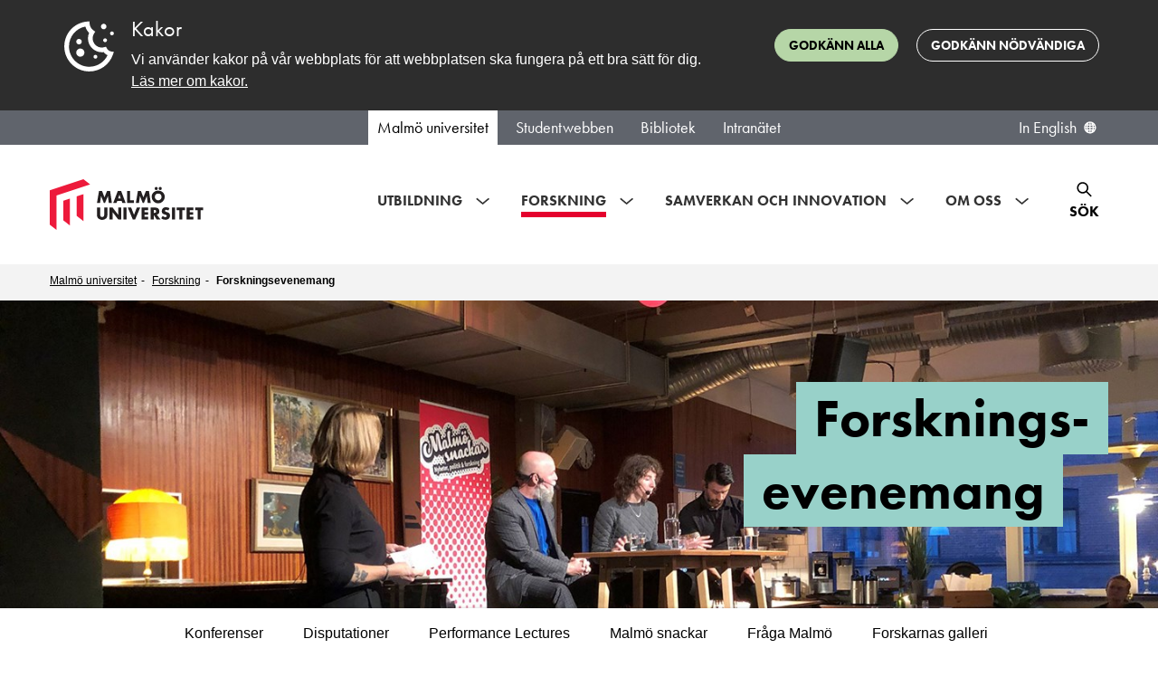

--- FILE ---
content_type: text/html; charset=utf-8
request_url: https://mau.se/forskning/forskningsevenemang/
body_size: 108509
content:

<!DOCTYPE html>
<html lang="sv" class="no-js">
<head>
    <meta charset="utf-8" />
    <meta http-equiv="X-UA-Compatible" content="IE=Edge" />
    <meta name="referrer" content="strict-origin-when-cross-origin" />
    <link rel="alternate" href="https://mau.se/en/research/researchevents/" hreflang="en" /><link rel="alternate" href="https://mau.se/forskning/forskningsevenemang/" hreflang="sv" />

    <title>Forskningsevenemang | Malm&#246; universitet</title>
    <meta name="id" content="5520" />

        <meta name="description" content="V&#229;ra forskare deltar i flera olika arrangemang och sammanhang p&#229; och utanf&#246;r universitetet med m&#229;let att synligg&#246;ra och tillg&#228;ngligg&#246;ra forskning. Det kan ta sig  form av samtalsserier, forskningspresentationer, utst&#228;llningar, t&#228;vlingar, akademiska h&#246;gtider med mera. " />
    <meta name="keywords" content="" />

        <meta property="og:image" content="https://mau.se/contentassets/7270b22ca81144c99b7ef40493e85f63/malmosnackar_1920.jpg?w=1920&amp;amp;h=1080" />
        <meta property="og:image:secure_url" content="https://mau.se/contentassets/7270b22ca81144c99b7ef40493e85f63/malmosnackar_1920.jpg?w=1920&amp;amp;h=1080" />
        <meta property="og:image:width" content="1920" />
        <meta property="og:image:height" content="1080" />
    
        <meta property="og:description" content="V&#229;ra forskare deltar i flera olika arrangemang och sammanhang p&#229; och utanf&#246;r universitetet med m&#229;let att synligg&#246;ra och tillg&#228;ngligg&#246;ra forskning. Det kan ta sig  form av samtalsserier, forskningspresentationer, utst&#228;llningar, t&#228;vlingar, akademiska h&#246;gtider med mera. " />
    <meta property="og:title" content="Forskningsevenemang | Malm&#246; universitet" />
    <meta property="og:url" content="https://mau.se/forskning/forskningsevenemang/" />
    <meta property="og:type" content="website" />
    <meta name="viewport" content="width=device-width, initial-scale=1.0" />
    <meta name="format-detection" content="telephone=no">
    <meta name="modified" content="2025-01-07T08:51:33Z" />
        <link rel="preload" href="https://use.typekit.net/egd6jkj.css" as="style">
        <link rel="stylesheet" href="https://use.typekit.net/egd6jkj.css">
    <link href="/Content/dist/css/main.min.css?1.1.9523.14352" rel="preload" as="style" />
    <link href="/Content/dist/css/main.min.css?1.1.9523.14352" rel="stylesheet" />
    <script>(function (H) { H.className = H.className.replace(/\bno-js\b/, 'js') })(document.documentElement)</script>

    <script defer src="/Content/dist/js/bundle.min.js?1.1.9523.14352"></script>

    
    
    <link rel="stylesheet" type="text/css" href="https://customer.cludo.com/templates/3178/13505/dist/styles/cludo-search-results.css">
</head>
<body >
    <svg style="display: none;">
	<defs>
    <symbol id="icon-intra-phone" viewBox="0 0 24 24" xmlns="http://www.w3.org/2000/svg">
      <path d="M12 18H12.01M11 6H13M9.2 21H14.8C15.9201 21 16.4802 21 16.908 20.782C17.2843 20.5903 17.5903 20.2843 17.782 19.908C18 19.4802 18 18.9201 18 17.8V6.2C18 5.0799 18 4.51984 17.782 4.09202C17.5903 3.71569 17.2843 3.40973 16.908 3.21799C16.4802 3 15.9201 3 14.8 3H9.2C8.0799 3 7.51984 3 7.09202 3.21799C6.71569 3.40973 6.40973 3.71569 6.21799 4.09202C6 4.51984 6 5.07989 6 6.2V17.8C6 18.9201 6 19.4802 6.21799 19.908C6.40973 20.2843 6.71569 20.5903 7.09202 20.782C7.51984 21 8.07989 21 9.2 21Z" fill="none" stroke="black" stroke-width="1.5" stroke-linecap="round" stroke-linejoin="round"/>
    </symbol>
    <symbol id="icon-intra-mail" viewBox="0 0 24 24" xmlns="http://www.w3.org/2000/svg">
      <path d="M4.125 6.125L12 11.1875L20.4375 6.125M5.25 18.3044C4.00736 18.3044 3 17.297 3 16.0544V7.25C3 6.00736 4.00736 5 5.25 5H18.75C19.9926 5 21 6.00736 21 7.25V16.0543C21 17.297 19.9926 18.3044 18.75 18.3044H5.25Z" fill="none" stroke="black" stroke-width="1.5" stroke-linecap="round" stroke-linejoin="round"/>
    </symbol>
    <symbol id="icon-orch-id" viewBox="0 0 24 24" fill="none" xmlns="http://www.w3.org/2000/svg">
      <circle cx="12" cy="12" r="12" fill="black"/>
      <path d="M8.30542 17H6.84644V7.36719H8.30542V17ZM6.72339 4.75684C6.72339 4.42285 6.80542 4.17969 6.96948 4.02734C7.13354 3.86914 7.33862 3.79004 7.58472 3.79004C7.81909 3.79004 8.02124 3.86914 8.19116 4.02734C8.36108 4.18555 8.44604 4.42871 8.44604 4.75684C8.44604 5.08496 8.36108 5.33105 8.19116 5.49512C8.02124 5.65332 7.81909 5.73242 7.58472 5.73242C7.33862 5.73242 7.13354 5.65332 6.96948 5.49512C6.80542 5.33105 6.72339 5.08496 6.72339 4.75684ZM18.8699 12.0891C18.8699 13.6799 18.437 14.8972 17.5713 15.741C16.71 16.5803 15.4685 17 13.8469 17H11.1772V7.36279H14.1304C15.6289 7.36279 16.7935 7.77808 17.624 8.60864C18.4546 9.43921 18.8699 10.5994 18.8699 12.0891ZM17.6833 12.1287C17.6833 10.8718 17.3669 9.9248 16.7341 9.2876C16.1057 8.65039 15.1697 8.33179 13.926 8.33179H12.2979V16.031H13.6624C14.9983 16.031 16.0024 15.7036 16.6748 15.0488C17.3472 14.3896 17.6833 13.4163 17.6833 12.1287Z" fill="white"/>
    </symbol>
    <symbol id="icon-post-officebox" viewBox="0 0 20 18" fill="none" xmlns="http://www.w3.org/2000/svg">
      <path d="M0.75 9.89286V14.4643C0.75 15.7267 1.75736 16.75 3 16.75H16.5C17.7426 16.75 18.75 15.7267 18.75 14.4643V9.89286M0.75 9.89286L3.57751 2.23315C3.90683 1.34102 4.74635 0.75 5.68425 0.75H13.8157C14.7537 0.75 15.5932 1.34102 15.9225 2.23315L18.75 9.89286M0.75 9.89286H5.25L6.75 11.4929H12.75L14.25 9.89286H18.75" stroke="black" stroke-width="1.5" stroke-linecap="round" stroke-linejoin="round"/>
    </symbol>
    <symbol id="icon-office" viewBox="0 0 20 20" fill="none" xmlns="http://www.w3.org/2000/svg">
      <path d="M6.75 18.75V11.9028C6.75 11.2726 7.28726 10.7616 7.95 10.7616H11.55C12.2127 10.7616 12.75 11.2726 12.75 11.9028V18.75M9.05457 0.961172L1.25457 6.23603C0.938016 6.4501 0.75 6.79665 0.75 7.16605V17.0382C0.75 17.9836 1.55589 18.75 2.55 18.75H16.95C17.9441 18.75 18.75 17.9836 18.75 17.0382V7.16605C18.75 6.79665 18.562 6.45011 18.2454 6.23603L10.4454 0.961172C10.0291 0.67961 9.47092 0.679609 9.05457 0.961172Z" stroke="black" stroke-width="1.5" stroke-linecap="round"/>
    </symbol>
		<symbol id="icon-header-search-close" viewBox="0 0 32 32" fill="none" xmlns="http://www.w3.org/2000/svg">
			<g transform="translate(4,4)">
				<path fill-rule="evenodd" clip-rule="evenodd" d="M19.6367 3.2L12 10.8368L4.36316 3.2L3.19995 4.36159L10.8384 12L3.19995 19.6376L4.36236 20.8L12 13.1616L19.6376 20.8L20.8 19.6384L13.1615 12L20.7999 4.3624L19.6384 3.2L19.6367 3.2Z" fill="black"/>
			</g>
		</symbol>
		<symbol id="icon-event-page-zoom" viewBox="0 0 32 32" fill="none" xmlns="http://www.w3.org/2000/svg">
			<path d="M26.4499 20.7996C26.4499 21.2138 26.7857 21.5496 27.1999 21.5496C27.6142 21.5496 27.9499 21.2138 27.9499 20.7996H27.1999H26.4499ZM4.04995 20.7996C4.04995 21.2138 4.38574 21.5496 4.79995 21.5496C5.21416 21.5496 5.54995 21.2138 5.54995 20.7996H4.79995H4.04995ZM7.59995 5.59961V6.34961H24.4V5.59961V4.84961H7.59995V5.59961ZM27.1999 8.3073H26.4499V20.7996H27.1999H27.9499V8.3073H27.1999ZM4.79995 20.7996H5.54995V8.3073H4.79995H4.04995V20.7996H4.79995ZM24.4 5.59961V6.34961C25.556 6.34961 26.4499 7.2496 26.4499 8.3073H27.1999H27.9499C27.9499 6.37417 26.3367 4.84961 24.4 4.84961V5.59961ZM7.59995 5.59961V4.84961C5.66324 4.84961 4.04995 6.37417 4.04995 8.3073H4.79995H5.54995C5.54995 7.2496 6.44387 6.34961 7.59995 6.34961V5.59961ZM4.79995 21.5996V22.3496H27.1999V21.5996V20.8496H4.79995V21.5996ZM28.7999 23.1996H28.0499V24.7996H28.7999H29.5499V23.1996H28.7999ZM27.1999 26.3996V25.6496H4.79995V26.3996V27.1496H27.1999V26.3996ZM3.19995 24.7996H3.94995V23.1996H3.19995H2.44995V24.7996H3.19995ZM4.79995 26.3996V25.6496C4.33051 25.6496 3.94995 25.2691 3.94995 24.7996H3.19995H2.44995C2.44995 26.0975 3.50208 27.1496 4.79995 27.1496V26.3996ZM28.7999 24.7996H28.0499C28.0499 25.2691 27.6694 25.6496 27.1999 25.6496V26.3996V27.1496C28.4978 27.1496 29.5499 26.0975 29.5499 24.7996H28.7999ZM27.1999 21.5996V22.3496C27.6694 22.3496 28.0499 22.7302 28.0499 23.1996H28.7999H29.5499C29.5499 21.9017 28.4978 20.8496 27.1999 20.8496V21.5996ZM4.79995 21.5996V20.8496C3.50208 20.8496 2.44995 21.9017 2.44995 23.1996H3.19995H3.94995C3.94995 22.7302 4.33051 22.3496 4.79995 22.3496V21.5996Z" fill="black"/>
		</symbol>
		<symbol id="icon-event-page-time" viewBox="0 0 26 25" fill="none" xmlns="http://www.w3.org/2000/svg">
			<path d="M4.33333 8.88567H23M6.74603 1V3.05738M20.3333 1V3.05713M20.3333 3.05713H7C4.79086 3.05713 3 4.89915 3 7.1714V20.8857C3 23.158 4.79086 25 7 25H20.3333C22.5425 25 24.3333 23.158 24.3333 20.8857L24.3333 7.1714C24.3333 4.89915 22.5425 3.05713 20.3333 3.05713ZM12.3333 15.0571L14.3333 13V19.8571M14.3333 19.8571H12.3333M14.3333 19.8571H16.3333" stroke="black" stroke-width="1.5" stroke-linecap="round" stroke-linejoin="round"/>
		</symbol>
		<symbol id="icon-eventlist-dropdown-organization-categories" viewBox="0 0 26 25" fill="none" xmlns="http://www.w3.org/2000/svg">
			<path d="M3.15784 21.5H2.15784C2.15784 22.0523 2.60555 22.5 3.15784 22.5V21.5ZM22.1052 21.5V22.5C22.6575 22.5 23.1052 22.0523 23.1052 21.5H22.1052ZM6.31573 6.5C5.76345 6.5 5.31573 6.94772 5.31573 7.5C5.31573 8.05228 5.76345 8.5 6.31573 8.5V7.5V6.5ZM7.36836 8.5C7.92065 8.5 8.36836 8.05228 8.36836 7.5C8.36836 6.94772 7.92065 6.5 7.36836 6.5V7.5V8.5ZM11.5789 6.5C11.0266 6.5 10.5789 6.94772 10.5789 7.5C10.5789 8.05228 11.0266 8.5 11.5789 8.5V7.5V6.5ZM12.6315 8.5C13.1838 8.5 13.6315 8.05228 13.6315 7.5C13.6315 6.94772 13.1838 6.5 12.6315 6.5V7.5V8.5ZM6.31573 9.5C5.76345 9.5 5.31573 9.94772 5.31573 10.5C5.31573 11.0523 5.76345 11.5 6.31573 11.5V10.5V9.5ZM7.36836 11.5C7.92065 11.5 8.36836 11.0523 8.36836 10.5C8.36836 9.94772 7.92065 9.5 7.36836 9.5V10.5V11.5ZM11.5789 9.5C11.0266 9.5 10.5789 9.94772 10.5789 10.5C10.5789 11.0523 11.0266 11.5 11.5789 11.5V10.5V9.5ZM12.6315 11.5C13.1838 11.5 13.6315 11.0523 13.6315 10.5C13.6315 9.94772 13.1838 9.5 12.6315 9.5V10.5V11.5ZM6.31573 12.5C5.76345 12.5 5.31573 12.9477 5.31573 13.5C5.31573 14.0523 5.76345 14.5 6.31573 14.5V13.5V12.5ZM7.36836 14.5C7.92065 14.5 8.36836 14.0523 8.36836 13.5C8.36836 12.9477 7.92065 12.5 7.36836 12.5V13.5V14.5ZM11.5789 12.5C11.0266 12.5 10.5789 12.9477 10.5789 13.5C10.5789 14.0523 11.0266 14.5 11.5789 14.5V13.5V12.5ZM12.6315 14.5C13.1838 14.5 13.6315 14.0523 13.6315 13.5C13.6315 12.9477 13.1838 12.5 12.6315 12.5V13.5V14.5ZM11.5789 21.5V22.5H12.5789V21.5H11.5789ZM7.36836 21.5H6.36836V22.5H7.36836V21.5ZM18.9473 10.5C18.395 10.5 17.9473 10.9477 17.9473 11.5C17.9473 12.0523 18.395 12.5 18.9473 12.5V11.5V10.5ZM18.9578 12.5C19.5101 12.5 19.9578 12.0523 19.9578 11.5C19.9578 10.9477 19.5101 10.5 18.9578 10.5V11.5V12.5ZM18.9473 13.5C18.395 13.5 17.9473 13.9477 17.9473 14.5C17.9473 15.0523 18.395 15.5 18.9473 15.5V14.5V13.5ZM18.9578 15.5C19.5101 15.5 19.9578 15.0523 19.9578 14.5C19.9578 13.9477 19.5101 13.5 18.9578 13.5V14.5V15.5ZM18.9473 16.5C18.395 16.5 17.9473 16.9477 17.9473 17.5C17.9473 18.0523 18.395 18.5 18.9473 18.5V17.5V16.5ZM18.9578 18.5C19.5101 18.5 19.9578 18.0523 19.9578 17.5C19.9578 16.9477 19.5101 16.5 18.9578 16.5V17.5V18.5ZM21.9905 8.04601L21.1092 8.51866L21.9905 8.04601ZM21.5305 7.60899L21.0948 8.50909L21.5305 7.60899ZM15.2147 3.60899L14.779 4.50909L15.2147 3.60899ZM15.6747 4.04601L14.7934 4.51866L15.6747 4.04601ZM3.27257 4.04601L4.15382 4.51866L3.27257 4.04601ZM3.73258 3.60899L4.16827 4.50909L3.73258 3.60899ZM3.15784 5.1H2.15784V21.5H3.15784H4.15784V5.1H3.15784ZM4.84205 3.5V4.5H14.1052V3.5V2.5H4.84205V3.5ZM15.7894 5.1H14.7894V7.5H15.7894H16.7894V5.1H15.7894ZM15.7894 7.5H14.7894V21.5H15.7894H16.7894V7.5H15.7894ZM3.15784 21.5V22.5H15.7894V21.5V20.5H3.15784V21.5ZM15.7894 21.5V22.5H22.1052V21.5V20.5H15.7894V21.5ZM22.1052 9.1H21.1052V21.5H22.1052H23.1052V9.1H22.1052ZM15.7894 7.5V8.5H20.421V7.5V6.5H15.7894V7.5ZM6.31573 7.5V8.5H7.36836V7.5V6.5H6.31573V7.5ZM11.5789 7.5V8.5H12.6315V7.5V6.5H11.5789V7.5ZM6.31573 10.5V11.5H7.36836V10.5V9.5H6.31573V10.5ZM11.5789 10.5V11.5H12.6315V10.5V9.5H11.5789V10.5ZM6.31573 13.5V14.5H7.36836V13.5V12.5H6.31573V13.5ZM11.5789 13.5V14.5H12.6315V13.5V12.5H11.5789V13.5ZM11.5789 18.5H10.5789V21.5H11.5789H12.5789V18.5H11.5789ZM11.5789 21.5V20.5H7.36836V21.5V22.5H11.5789V21.5ZM7.36836 21.5H8.36836V18.5H7.36836H6.36836V21.5H7.36836ZM9.47363 16.5V17.5C10.133 17.5 10.5789 17.9954 10.5789 18.5H11.5789H12.5789C12.5789 16.7954 11.1397 15.5 9.47363 15.5V16.5ZM9.47363 16.5V15.5C7.80759 15.5 6.36836 16.7954 6.36836 18.5H7.36836H8.36836C8.36836 17.9954 8.81425 17.5 9.47363 17.5V16.5ZM18.9473 11.5V12.5H18.9578V11.5V10.5H18.9473V11.5ZM18.9473 14.5V15.5H18.9578V14.5V13.5H18.9473V14.5ZM18.9473 17.5V18.5H18.9578V17.5V16.5H18.9473V17.5ZM22.1052 9.1H23.1052C23.1052 8.83733 23.1061 8.57704 23.0872 8.35751C23.0672 8.12471 23.0197 7.84919 22.8717 7.57336L21.9905 8.04601L21.1092 8.51866C21.076 8.45674 21.0859 8.42819 21.0945 8.52889C21.1043 8.64286 21.1052 8.80261 21.1052 9.1H22.1052ZM20.421 7.5V8.5C20.7314 8.5 20.9071 8.5007 21.035 8.51063C21.1526 8.51975 21.142 8.53196 21.0948 8.50909L21.5305 7.60899L21.9662 6.7089C21.6937 6.57703 21.4232 6.53474 21.1897 6.51662C20.9665 6.4993 20.7001 6.5 20.421 6.5V7.5ZM21.9905 8.04601L22.8717 7.57336C22.6679 7.19329 22.3479 6.89368 21.9662 6.7089L21.5305 7.60899L21.0948 8.50909C21.1092 8.51606 21.1112 8.52241 21.1092 8.51866L21.9905 8.04601ZM14.1052 3.5V4.5C14.4157 4.5 14.5913 4.5007 14.7192 4.51063C14.8368 4.51975 14.8262 4.53196 14.779 4.50909L15.2147 3.60899L15.6504 2.7089C15.3779 2.57703 15.1074 2.53474 14.874 2.51662C14.6507 2.4993 14.3843 2.5 14.1052 2.5V3.5ZM15.7894 5.1H16.7894C16.7894 4.83733 16.7903 4.57704 16.7714 4.35751C16.7514 4.12471 16.7039 3.84919 16.5559 3.57336L15.6747 4.04601L14.7934 4.51866C14.7602 4.45674 14.7701 4.42819 14.7788 4.52889C14.7886 4.64286 14.7894 4.80261 14.7894 5.1H15.7894ZM15.2147 3.60899L14.779 4.50909C14.7934 4.51606 14.7954 4.52241 14.7934 4.51866L15.6747 4.04601L16.5559 3.57336C16.3521 3.19329 16.0321 2.89368 15.6504 2.7089L15.2147 3.60899ZM3.15784 5.1H4.15784C4.15784 4.80261 4.1587 4.64286 4.1685 4.52889C4.17716 4.42819 4.18703 4.45674 4.15382 4.51866L3.27257 4.04601L2.39132 3.57336C2.24337 3.84919 2.19588 4.12471 2.17586 4.35751C2.15698 4.57704 2.15784 4.83733 2.15784 5.1H3.15784ZM4.84205 3.5V2.5C4.56297 2.5 4.29651 2.4993 4.0733 2.51662C3.83983 2.53474 3.56932 2.57703 3.29689 2.7089L3.73258 3.60899L4.16827 4.50909C4.12102 4.53196 4.11047 4.51975 4.22807 4.51063C4.35591 4.5007 4.5316 4.5 4.84205 4.5V3.5ZM3.27257 4.04601L4.15382 4.51866C4.15181 4.52241 4.15388 4.51606 4.16827 4.50909L3.73258 3.60899L3.29689 2.7089C2.91515 2.89368 2.59517 3.19329 2.39132 3.57336L3.27257 4.04601Z" fill="black"/>
		</symbol>
		<symbol id="icon-eventlist-dropdown-event-categories" viewBox="0 0 20 21" fill="none" xmlns="http://www.w3.org/2000/svg">
			<path d="M5.0498 5.5498H5.0598M8.51177 1.5H5.8C4.11984 1.5 3.27976 1.5 2.63803 1.82698C2.07354 2.1146 1.6146 2.57354 1.32698 3.13803C1 3.77976 1 4.61984 1 6.3V9.01177C1 9.74555 1 10.1124 1.08289 10.4577C1.15638 10.7638 1.27759 11.0564 1.44208 11.3249C1.6276 11.6276 1.88703 11.887 2.40589 12.4059L7.10589 17.1059C8.29393 18.2939 8.88797 18.888 9.57295 19.1105C10.1755 19.3063 10.8245 19.3063 11.4271 19.1105C12.112 18.888 12.7061 18.2939 13.8941 17.1059L16.6059 14.3941C17.7939 13.2061 18.388 12.612 18.6105 11.9271C18.8063 11.3245 18.8063 10.6755 18.6105 10.0729C18.388 9.38797 17.7939 8.79393 16.6059 7.60589L11.9059 2.90589C11.387 2.38703 11.1276 2.1276 10.8249 1.94208C10.5564 1.77759 10.2638 1.65638 9.9577 1.58289C9.61243 1.5 9.24555 1.5 8.51177 1.5ZM5.5498 5.5498C5.5498 5.82595 5.32595 6.0498 5.0498 6.0498C4.77366 6.0498 4.5498 5.82595 4.5498 5.5498C4.5498 5.27366 4.77366 5.0498 5.0498 5.0498C5.32595 5.0498 5.5498 5.27366 5.5498 5.5498Z"
				  stroke="black" stroke-width="2" stroke-linecap="round" stroke-linejoin="round"/>
		</symbol>
		<symbol id="intra-icon-events"  width="25" height="28" viewBox="0 0 25 28" fill="none" xmlns="http://www.w3.org/2000/svg">
			<path d="M5.85785 8.48596H19.3495M5.24968 1.00013V3.44226M5.24968 3.44226L19.4159 3.442M5.24968 3.44226C2.90246 3.44226 0.999888 5.37777 0.999997 7.76559L1.00066 22.1768C1.00076 24.5645 2.90347 26.5 5.25053 26.5H19.4168C21.764 26.5 23.6668 24.5642 23.6667 22.1764L23.666 7.76519C23.6659 5.37752 21.763 3.442 19.4159 3.442M19.4159 1V3.442M9.50061 21.456V12.8093L6.66735 14.971M17.292 21.456V12.8093L14.4588 14.971" stroke="black" stroke-width="2" stroke-linecap="round" stroke-linejoin="round"/>
		</symbol>
		<symbol id="icon-eventlist-event-location" viewBox="0 0 24 29" fill="none" xmlns="http://www.w3.org/2000/svg">
			<path d="M12.0001 26.8002C12.0001 26.8002 22.0175 17.8958 22.0175 11.2176C22.0175 5.68513 17.5325 1.2002 12.0001 1.2002C6.46761 1.2002 1.98267 5.68513 1.98267 11.2176C1.98267 17.8958 12.0001 26.8002 12.0001 26.8002Z" stroke="black" stroke-width="2"/>
			<path d="M15.2005 10.8004C15.2005 12.5677 13.7678 14.0004 12.0005 14.0004C10.2332 14.0004 8.80047 12.5677 8.80047 10.8004C8.80047 9.03309 10.2332 7.6004 12.0005 7.6004C13.7678 7.6004 15.2005 9.03309 15.2005 10.8004Z" stroke="black" stroke-width="2"/>
		</symbol>
		<symbol id="icon-eventlist-event-time" viewBox="0 0 27 26" fill="none" xmlns="http://www.w3.org/2000/svg">
			<path d="M17.8504 16.9487C18.3743 17.1233 18.9407 16.8402 19.1153 16.3162C19.29 15.7923 19.0068 15.226 18.4829 15.0513L18.1666 16L17.8504 16.9487ZM13.6666 14.5H12.6666C12.6666 14.9304 12.9421 15.3126 13.3504 15.4487L13.6666 14.5ZM14.6666 8.22783C14.6666 7.67554 14.2189 7.22783 13.6666 7.22783C13.1143 7.22783 12.6666 7.67554 12.6666 8.22783H13.6666H14.6666ZM18.1666 16L18.4829 15.0513L13.9829 13.5513L13.6666 14.5L13.3504 15.4487L17.8504 16.9487L18.1666 16ZM13.6666 14.5H14.6666V8.22783H13.6666H12.6666V14.5H13.6666ZM25.6666 13H24.6666C24.6666 19.0751 19.7418 24 13.6666 24V25V26C20.8463 26 26.6666 20.1797 26.6666 13H25.6666ZM13.6666 25V24C7.59149 24 2.66663 19.0751 2.66663 13H1.66663H0.666626C0.666626 20.1797 6.48692 26 13.6666 26V25ZM1.66663 13H2.66663C2.66663 6.92487 7.59149 2 13.6666 2V1V0C6.48692 0 0.666626 5.8203 0.666626 13H1.66663ZM13.6666 1V2C19.7418 2 24.6666 6.92487 24.6666 13H25.6666H26.6666C26.6666 5.8203 20.8463 0 13.6666 0V1Z" fill="black"/>
		</symbol>
		<symbol id="icon-filter" viewBox="0 0 20 19" fill="none">
			<path d="M19 3.5H17M19 9.5H14M19 15.5H14M5 17.5V11.0612C5 10.8532 5 10.7492 4.97958 10.6497C4.96147 10.5615 4.93151 10.4761 4.89052 10.3958C4.84431 10.3054 4.77934 10.2242 4.64939 10.0617L1.35061 5.93826C1.22066 5.77583 1.15569 5.69461 1.10948 5.60417C1.06849 5.52393 1.03853 5.43852 1.02042 5.35026C1 5.25078 1 5.14677 1 4.93875V3.1C1 2.53995 1 2.25992 1.10899 2.04601C1.20487 1.85785 1.35785 1.70487 1.54601 1.60899C1.75992 1.5 2.03995 1.5 2.6 1.5H11.4C11.9601 1.5 12.2401 1.5 12.454 1.60899C12.6422 1.70487 12.7951 1.85785 12.891 2.04601C13 2.25992 13 2.53995 13 3.1V4.93875C13 5.14677 13 5.25078 12.9796 5.35026C12.9615 5.43852 12.9315 5.52393 12.8905 5.60417C12.8443 5.69461 12.7793 5.77583 12.6494 5.93826L9.35061 10.0617C9.22066 10.2242 9.15569 10.3054 9.10948 10.3958C9.06849 10.4761 9.03853 10.5615 9.02042 10.6497C9 10.7492 9 10.8532 9 11.0612V14.5L5 17.5Z"
				stroke="black" stroke-width="1.5" stroke-linecap="round" stroke-linejoin="round"/>
		</symbol>
    <symbol id="icon-favourite" viewBox="0 0 24 24">
      <path d="M12 6.00013C10.2006 3.90311 7.19377 3.25504 4.93923 5.17528C2.68468 7.09552 2.36727 10.3061 4.13778 12.5771C5.60984 14.4654 10.0648 18.4478 11.5249 19.7368C11.6882 19.881 11.7699 19.9531 11.8652 19.9814C11.9483 20.0062 12.0393 20.0062 12.1225 19.9814C12.2178 19.9531 12.2994 19.881 12.4628 19.7368C13.9229 18.4478 18.3778 14.4654 19.8499 12.5771C21.6204 10.3061 21.3417 7.07532 19.0484 5.17528C16.7551 3.27524 13.7994 3.90311 12 6.00013Z" fill="none" fill-rule="evenodd" clip-rule="evenodd" stroke="black" stroke-width="1.5" stroke-linecap="round" stroke-linejoin="round"/>
    </symbol>
		<symbol id="icon-favourite-solid" viewBox="0 0 21 19" xmlns="http://www.w3.org/2000/svg">
			<g transform="scale(0.8076923 0.826087)">
				<path fill-rule="evenodd" clip-rule="evenodd"
				  d="M12.75 3.37695C10.3508 0.580921 6.34169 -0.283181 3.33563 2.27714C0.329573 4.83746 -0.0936386 9.11819 2.26704 12.1463C4.22978 14.6639 10.1697 19.9739 12.1165 21.6925C12.3343 21.8848 12.4432 21.9809 12.5703 22.0187C12.6811 22.0517 12.8024 22.0517 12.9133 22.0187C13.0403 21.9809 13.1492 21.8848 13.367 21.6925C15.3138 19.9739 21.2538 14.6639 23.2165 12.1463C25.5772 9.11819 25.2057 4.81053 22.1479 2.27714C19.0902 -0.256249 15.1492 0.580921 12.75 3.37695Z"
				  fill="currentColor"/>
			</g>
		</symbol>
		<symbol id="icon-calendar-1" viewBox="0 0 32 32" fill="none" xmlns="http://www.w3.org/2000/svg">
			<path stroke="#000" stroke-linecap="round" stroke-linejoin="round" stroke-width="1.5"
				  d="M7.333 11.886H26M9.746 4v2.057M23.333 4v2.057m0 0H10c-2.21 0-4 1.842-4 4.114v13.715C6 26.158 7.79 28 10 28h13.333c2.21 0 4-1.842 4-4.114V10.17c0-2.272-1.79-4.114-4-4.114Zm-8 12 2-2.057v6.857m0 0h-2m2 0h2"/>
		</symbol>

		<symbol id="icon-tools" viewBox="0 0 18 18" fill="none" xmlns="http://www.w3.org/2000/svg">
			<path d="M2.32943 0.271579C3.56252 -0.166801 4.9923 0.107489 5.97927 1.09446C6.96652 2.08171 7.2407 3.51202 6.80178 4.74535L17.6465 15.5902L15.5252 17.7115L4.67936 6.86709C3.44627 7.3055 2.01649 7.0312 1.02952 6.04421C0.0422707 5.05696 -0.231899 3.62665 0.207011 2.39332L2.44373 4.63C3.02952 5.21578 3.97927 5.21578 4.56505 4.63C5.15084 4.04421 5.15084 3.09446 4.56505 2.50868L2.32943 0.271579ZM12.6968 2.15512L15.8788 0.387359L17.293 1.80157L15.5252 4.98355L13.7574 5.3371L11.6361 7.4584L10.2219 6.04421L12.3432 3.92289L12.6968 2.15512ZM5.62572 9.9333L7.747 12.0546L2.79729 17.0044C2.2115 17.5902 1.26175 17.5902 0.675971 17.0044C0.124641 16.453 0.0922106 15.5793 0.578671 14.99L0.675971 14.883L5.62572 9.9333Z" fill="black"/>
		</symbol>
		<symbol id="icon-warning" viewBox="0 0 26 24" fill="none" xmlns="http://www.w3.org/2000/svg">
			<path d="M13 13.2V7.2193M13 17.633V17.6856M20.5599 22.6667H5.44009C3.3748 22.6667 1.6319 21.3017 1.08354 19.4343C0.849456 18.6371 1.13708 17.8068 1.57701 17.0999L9.13692 3.46804C10.9081 0.621774 15.0919 0.621778 16.8631 3.46805L24.423 17.0999C24.8629 17.8068 25.1505 18.6371 24.9165 19.4343C24.3681 21.3017 22.6252 22.6667 20.5599 22.6667Z" stroke="black" stroke-width="2" stroke-linecap="round" stroke-linejoin="round"/>
		</symbol>
		<symbol id="icon-list" viewBox="0 0 32 32" fill="none" xmlns="http://www.w3.org/2000/svg">
			<path d="M2.00001 8.4H26M22 14H6.00001M15.6 20.4H6.00001M6.00001 26.8H22C24.651 26.8 26.8 24.651 26.8 22V6C26.8 3.34903 24.651 1.2 22 1.2H6.00001C3.34905 1.2 1.20001 3.34903 1.20001 6V22C1.20001 24.651 3.34905 26.8 6.00001 26.8Z" stroke="black" stroke-width="2" stroke-linecap="round" stroke-linejoin="round"/>
			<path d="M1.8 8.2H25.8M21.8 13.8H5.8M15.4 20.2H5.8M5.8 26.6H21.8C24.451 26.6 26.6 24.451 26.6 21.8V5.8C26.6 3.14903 24.451 1 21.8 1H5.8C3.14903 1 1 3.14903 1 5.8V21.8C1 24.451 3.14903 26.6 5.8 26.6Z" stroke="black" stroke-width="2" stroke-linecap="round" stroke-linejoin="round"/>
		</symbol>
		<symbol id="icon-tools-intra" viewBox="0 0 20 20" fill="none">
			<path stroke="#000" stroke-linejoin="round" d="M18.732 5.125c-.014-.16-.372-.468-.523-.523a.416.416 0 0 0-.436.096l-2.29 2.29-2.973-2.974 2.335-2.327a.413.413 0 0 0 .097-.434c-.056-.15-.422-.471-.584-.485a4.808 4.808 0 0 0-3.812 1.384 4.78 4.78 0 0 0-1.096 5.08c-.07.059-.14.121-.208.189l-7.796 7.328-.008.008a2.34 2.34 0 0 0 0 3.314 2.347 2.347 0 0 0 3.325-.023l7.292-7.827c.066-.066.128-.136.186-.207a4.826 4.826 0 0 0 5.102-1.09 4.77 4.77 0 0 0 1.389-3.799Z"/>
		</symbol>
		<symbol id="icon-roles-intra" viewBox="0 0 30 28" fill="none" xmlns="http://www.w3.org/2000/svg">
			<path d="M23.5965 22.3385L23.2152 21.6927L23.5965 22.3385ZM24.2519 21.1904H23.5019H24.2519ZM13.6208 26.538L13.2185 27.171L13.6208 26.538ZM16.4072 26.5838L16.7886 27.2296L16.4072 26.5838ZM1.53879 8.84906L1.15484 8.20479H1.15484L1.53879 8.84906ZM1.53879 9.99443L1.15484 10.6387H1.15484L1.53879 9.99443ZM15.6826 17.6097L16.0665 18.254L15.6826 17.6097ZM14.3174 17.6097L14.7014 16.9654L14.3174 17.6097ZM28.4612 8.84906L28.8452 8.20479L28.4612 8.84906ZM28.4612 9.99443L28.0773 9.35016L28.4612 9.99443ZM7.02344 22.3444L7.42578 21.7114L7.02344 22.3444ZM15.6826 1.23377L15.2986 1.87804L15.6826 1.23377ZM14.3174 1.23377L14.7014 1.87804L14.3174 1.23377ZM29.35 9.39955C29.35 8.98534 29.0142 8.64955 28.6 8.64955C28.1858 8.64955 27.85 8.98534 27.85 9.39955H28.6H29.35ZM27.85 16.5996C27.85 17.0138 28.1858 17.3496 28.6 17.3496C29.0142 17.3496 29.35 17.0138 29.35 16.5996H28.6H27.85ZM15.6826 1.23377L15.2986 1.87804L28.0773 9.49333L28.4612 8.84906L28.8452 8.20479L16.0665 0.589499L15.6826 1.23377ZM28.4612 9.99443L28.0773 9.35016L15.2986 16.9654L15.6826 17.6097L16.0665 18.254L28.8452 10.6387L28.4612 9.99443ZM1.53879 8.84906L1.92274 9.49333L14.7014 1.87804L14.3174 1.23377L13.9335 0.589498L1.15484 8.20479L1.53879 8.84906ZM14.3174 17.6097L14.7014 16.9654L6.78932 12.2503L6.40537 12.8946L6.02143 13.5389L13.9335 18.254L14.3174 17.6097ZM6.40537 12.8946L6.78932 12.2503L1.92274 9.35016L1.53879 9.99443L1.15484 10.6387L6.02143 13.5389L6.40537 12.8946ZM6.40537 12.8946H5.65537V21.2191H6.40537H7.15537V12.8946H6.40537ZM7.02344 22.3444L6.6211 22.9773L13.2185 27.171L13.6208 26.538L14.0231 25.9051L7.42578 21.7114L7.02344 22.3444ZM16.4072 26.5838L16.7886 27.2296L23.9779 22.9843L23.5965 22.3385L23.2152 21.6927L16.0259 25.9379L16.4072 26.5838ZM24.2519 21.1904H25.0019L25.0019 12.8946H24.2519L23.5019 12.8946L23.5019 21.1904H24.2519ZM23.5965 22.3385L23.9779 22.9843C24.6125 22.6096 25.0019 21.9274 25.0019 21.1904H24.2519H23.5019C23.5019 21.3967 23.3929 21.5878 23.2152 21.6927L23.5965 22.3385ZM13.6208 26.538L13.2185 27.171C14.3028 27.8602 15.6822 27.8829 16.7886 27.2296L16.4072 26.5838L16.0259 25.9379C15.4052 26.3044 14.6314 26.2917 14.0231 25.9051L13.6208 26.538ZM1.53879 8.84906L1.15484 8.20479C0.232929 8.75419 0.232933 10.0893 1.15484 10.6387L1.53879 9.99443L1.92274 9.35016C1.93161 9.35545 1.94408 9.36695 1.95299 9.38327C1.96087 9.39771 1.96341 9.41101 1.96341 9.42175C1.96341 9.43248 1.96087 9.44579 1.95299 9.46022C1.94408 9.47654 1.93161 9.48804 1.92274 9.49333L1.53879 8.84906ZM15.6826 17.6097L15.2986 16.9654C15.1146 17.0751 14.8854 17.0751 14.7014 16.9654L14.3174 17.6097L13.9335 18.254C14.5906 18.6456 15.4094 18.6456 16.0665 18.254L15.6826 17.6097ZM28.4612 8.84906L28.0773 9.49333C28.0684 9.48804 28.0559 9.47654 28.047 9.46022C28.0391 9.44579 28.0366 9.43248 28.0366 9.42175C28.0366 9.41101 28.0391 9.39771 28.047 9.38327C28.0559 9.36695 28.0684 9.35545 28.0773 9.35016L28.4612 9.99443L28.8452 10.6387C29.7671 10.0893 29.7671 8.75419 28.8452 8.20479L28.4612 8.84906ZM6.40537 21.2191H5.65537C5.65537 21.9318 6.01966 22.595 6.6211 22.9773L7.02344 22.3444L7.42578 21.7114C7.25737 21.6044 7.15537 21.4187 7.15537 21.2191H6.40537ZM15.6826 1.23377L16.0665 0.589499C15.4094 0.197911 14.5906 0.197909 13.9335 0.589498L14.3174 1.23377L14.7014 1.87804C14.8854 1.7684 15.1146 1.7684 15.2986 1.87804L15.6826 1.23377ZM28.6 9.39955H27.85V16.5996H28.6H29.35V9.39955H28.6Z" fill="black"/>
		</symbol>
		<symbol id="icon-building-intra" viewBox="0 0 26 26" fill="none" xmlns="http://www.w3.org/2000/svg">
			<path d="M1 25H0.25C0.25 25.4142 0.585786 25.75 1 25.75L1 25ZM25 25V25.75C25.4142 25.75 25.75 25.4142 25.75 25H25ZM5 5.58333C4.58579 5.58333 4.25 5.91912 4.25 6.33333C4.25 6.74755 4.58579 7.08333 5 7.08333V6.33333V5.58333ZM6.33333 7.08333C6.74755 7.08333 7.08333 6.74755 7.08333 6.33333C7.08333 5.91912 6.74755 5.58333 6.33333 5.58333V6.33333V7.08333ZM11.6667 5.58333C11.2525 5.58333 10.9167 5.91912 10.9167 6.33333C10.9167 6.74755 11.2525 7.08333 11.6667 7.08333V6.33333V5.58333ZM13 7.08333C13.4142 7.08333 13.75 6.74755 13.75 6.33333C13.75 5.91912 13.4142 5.58333 13 5.58333V6.33333V7.08333ZM5 9.58333C4.58579 9.58333 4.25 9.91912 4.25 10.3333C4.25 10.7475 4.58579 11.0833 5 11.0833V10.3333V9.58333ZM6.33333 11.0833C6.74755 11.0833 7.08333 10.7475 7.08333 10.3333C7.08333 9.91912 6.74755 9.58333 6.33333 9.58333V10.3333V11.0833ZM11.6667 9.58333C11.2525 9.58333 10.9167 9.91912 10.9167 10.3333C10.9167 10.7475 11.2525 11.0833 11.6667 11.0833V10.3333V9.58333ZM13 11.0833C13.4142 11.0833 13.75 10.7475 13.75 10.3333C13.75 9.91912 13.4142 9.58333 13 9.58333V10.3333V11.0833ZM5 13.5833C4.58579 13.5833 4.25 13.9191 4.25 14.3333C4.25 14.7475 4.58579 15.0833 5 15.0833V14.3333V13.5833ZM6.33333 15.0833C6.74755 15.0833 7.08333 14.7475 7.08333 14.3333C7.08333 13.9191 6.74755 13.5833 6.33333 13.5833V14.3333V15.0833ZM11.6667 13.5833C11.2525 13.5833 10.9167 13.9191 10.9167 14.3333C10.9167 14.7475 11.2525 15.0833 11.6667 15.0833V14.3333V13.5833ZM13 15.0833C13.4142 15.0833 13.75 14.7475 13.75 14.3333C13.75 13.9191 13.4142 13.5833 13 13.5833V14.3333V15.0833ZM11.6667 25V25.75H12.4167V25H11.6667ZM6.33333 25H5.58333V25.75H6.33333V25ZM21 10.9167C20.5858 10.9167 20.25 11.2525 20.25 11.6667C20.25 12.0809 20.5858 12.4167 21 12.4167V11.6667V10.9167ZM21.0133 12.4167C21.4275 12.4167 21.7633 12.0809 21.7633 11.6667C21.7633 11.2525 21.4275 10.9167 21.0133 10.9167V11.6667V12.4167ZM21 14.9167C20.5858 14.9167 20.25 15.2525 20.25 15.6667C20.25 16.0809 20.5858 16.4167 21 16.4167V15.6667V14.9167ZM21.0133 16.4167C21.4275 16.4167 21.7633 16.0809 21.7633 15.6667C21.7633 15.2525 21.4275 14.9167 21.0133 14.9167V15.6667V16.4167ZM21 18.9167C20.5858 18.9167 20.25 19.2525 20.25 19.6667C20.25 20.0809 20.5858 20.4167 21 20.4167V19.6667V18.9167ZM21.0133 20.4167C21.4275 20.4167 21.7633 20.0809 21.7633 19.6667C21.7633 19.2525 21.4275 18.9167 21.0133 18.9167V19.6667V20.4167ZM24.8547 7.06135L24.1864 7.40184L24.8547 7.06135ZM24.272 6.47866L23.9315 7.14691L24.272 6.47866ZM16.272 1.14532L15.9315 1.81358L16.272 1.14532ZM16.8547 1.72801L16.1864 2.06851L16.8547 1.72801ZM1.14532 1.72801L1.81358 2.06851L1.14532 1.72801ZM1.72801 1.14532L2.06851 1.81358L1.72801 1.14532ZM1 3.13333H0.25V25H1H1.75V3.13333H1ZM3.13333 1V1.75H14.8667V1V0.25H3.13333V1ZM17 3.13333H16.25V6.33333H17H17.75V3.13333H17ZM17 6.33333H16.25V25H17H17.75V6.33333H17ZM1 25V25.75H17V25V24.25H1V25ZM17 25V25.75H25V25V24.25H17V25ZM25 8.46667H24.25V25H25H25.75V8.46667H25ZM17 6.33333V7.08333H22.8667V6.33333V5.58333H17V6.33333ZM5 6.33333V7.08333H6.33333V6.33333V5.58333H5V6.33333ZM11.6667 6.33333V7.08333H13V6.33333V5.58333H11.6667V6.33333ZM5 10.3333V11.0833H6.33333V10.3333V9.58333H5V10.3333ZM11.6667 10.3333V11.0833H13V10.3333V9.58333H11.6667V10.3333ZM5 14.3333V15.0833H6.33333V14.3333V13.5833H5V14.3333ZM11.6667 14.3333V15.0833H13V14.3333V13.5833H11.6667V14.3333ZM11.6667 21H10.9167V25H11.6667H12.4167V21H11.6667ZM11.6667 25V24.25H6.33333V25V25.75H11.6667V25ZM6.33333 25H7.08333V21H6.33333H5.58333V25H6.33333ZM9 18.3333V19.0833C10.0585 19.0833 10.9167 19.9415 10.9167 21H11.6667H12.4167C12.4167 19.113 10.887 17.5833 9 17.5833V18.3333ZM9 18.3333V17.5833C7.11303 17.5833 5.58333 19.113 5.58333 21H6.33333H7.08333C7.08333 19.9415 7.94145 19.0833 9 19.0833V18.3333ZM21 11.6667V12.4167H21.0133V11.6667V10.9167H21V11.6667ZM21 15.6667V16.4167H21.0133V15.6667V14.9167H21V15.6667ZM21 19.6667V20.4167H21.0133V19.6667V18.9167H21V19.6667ZM25 8.46667H25.75C25.75 8.10567 25.7506 7.78982 25.7293 7.52986C25.7074 7.26115 25.6584 6.98681 25.5229 6.72085L24.8547 7.06135L24.1864 7.40184C24.1962 7.4211 24.2199 7.47605 24.2343 7.65201C24.2494 7.83672 24.25 8.08092 24.25 8.46667H25ZM22.8667 6.33333V7.08333C23.2524 7.08333 23.4966 7.08392 23.6813 7.09901C23.8573 7.11338 23.9122 7.1371 23.9315 7.14691L24.272 6.47866L24.6125 5.8104C24.3465 5.67489 24.0722 5.62595 23.8035 5.60399C23.5435 5.58275 23.2277 5.58333 22.8667 5.58333V6.33333ZM24.8547 7.06135L25.5229 6.72085C25.3232 6.32885 25.0045 6.01014 24.6125 5.8104L24.272 6.47866L23.9315 7.14691C24.0413 7.20284 24.1305 7.29208 24.1864 7.40184L24.8547 7.06135ZM14.8667 1V1.75C15.2524 1.75 15.4966 1.75058 15.6813 1.76567C15.8573 1.78005 15.9122 1.80377 15.9315 1.81358L16.272 1.14532L16.6125 0.47707C16.3465 0.341557 16.0722 0.292611 15.8035 0.270656C15.5435 0.249417 15.2277 0.25 14.8667 0.25V1ZM17 3.13333H17.75C17.75 2.77234 17.7506 2.45649 17.7293 2.19653C17.7074 1.92781 17.6584 1.65348 17.5229 1.38752L16.8547 1.72801L16.1864 2.06851C16.1962 2.08776 16.2199 2.14272 16.2343 2.31868C16.2494 2.50339 16.25 2.74759 16.25 3.13333H17ZM16.272 1.14532L15.9315 1.81358C16.0413 1.86951 16.1305 1.95874 16.1864 2.06851L16.8547 1.72801L17.5229 1.38752C17.3232 0.995516 17.0045 0.676806 16.6125 0.47707L16.272 1.14532ZM1 3.13333H1.75C1.75 2.74759 1.75058 2.50339 1.76567 2.31868C1.78005 2.14272 1.80377 2.08776 1.81358 2.06851L1.14532 1.72801L0.47707 1.38752C0.341557 1.65348 0.292611 1.92781 0.270656 2.19653C0.249417 2.45649 0.25 2.77234 0.25 3.13333H1ZM3.13333 1V0.25C2.77234 0.25 2.45649 0.249417 2.19653 0.270656C1.92781 0.292611 1.65348 0.341557 1.38752 0.47707L1.72801 1.14532L2.06851 1.81358C2.08776 1.80377 2.14272 1.78005 2.31868 1.76567C2.50339 1.75058 2.74759 1.75 3.13333 1.75V1ZM1.14532 1.72801L1.81358 2.06851C1.86951 1.95874 1.95874 1.86951 2.06851 1.81358L1.72801 1.14532L1.38752 0.47707C0.995515 0.676806 0.676806 0.995515 0.47707 1.38752L1.14532 1.72801Z" fill="currentColor"/>
		</symbol>
		<symbol id="icon-organisation-intra" viewBox="0 0 32 32" fill="none">
			<path d="M4 12.5547C4 12.0622 4.25069 11.6001 4.67276 11.3147L15.0728 4.28156C15.6279 3.90615 16.3721 3.90615 16.9272 4.28156L27.3272 11.3147C27.7493 11.6001 28 12.0622 28 12.5547V25.7176C28 26.9781 26.9255 28 25.6 28H6.4C5.07452 28 4 26.9781 4 25.7176V12.5547Z" stroke="currentColor" stroke-width="2"/>
		</symbol>
		<symbol id="icon-lock-intra" viewBox="0 0 14 14" fill="none">
			<path d="M7.00002 8.66667V10M3.66669 5.68586C3.98097 5.66667 4.36841 5.66667 4.86669 5.66667H9.13335C9.63163 5.66667 10.0191 5.66667 10.3334 5.68586M3.66669 5.68586C3.27447 5.7098 2.99621 5.76364 2.75871 5.88465C2.38238 6.0764 2.07642 6.38236 1.88467 6.75869C1.66669 7.18651 1.66669 7.74656 1.66669 8.86667V9.8C1.66669 10.9201 1.66669 11.4802 1.88467 11.908C2.07642 12.2843 2.38238 12.5903 2.75871 12.782C3.18653 13 3.74658 13 4.86669 13H9.13335C10.2535 13 10.8135 13 11.2413 12.782C11.6177 12.5903 11.9236 12.2843 12.1154 11.908C12.3334 11.4802 12.3334 10.9201 12.3334 9.8V8.86667C12.3334 7.74656 12.3334 7.18651 12.1154 6.75869C11.9236 6.38236 11.6177 6.0764 11.2413 5.88465C11.0038 5.76364 10.7256 5.7098 10.3334 5.68586M3.66669 5.68586V4.33333C3.66669 2.49238 5.15907 1 7.00002 1C8.84097 1 10.3334 2.49238 10.3334 4.33333V5.68586" stroke="currentColor" stroke-width="1.5" stroke-linecap="round" stroke-linejoin="round"/>
		</symbol>
		<symbol id="link-intra" viewBox="-4 1 28 12" fill="none" xmlns="http://www.w3.org/2000/svg">
			<path d="M12 1H14C16.7614 1 19 3.23858 19 6C19 8.76142 16.7614 11 14 11H12M8 1H6C3.23858 1 1 3.23858 1 6C1 8.76142 3.23858 11 6 11H8M6 6H14" stroke="black" stroke-width="2" stroke-linecap="round" stroke-linejoin="round"/>
		</symbol>
		<symbol id="icon-heart" viewBox="0 0 23 22">
			<path d="M16.2196 0.95459C13.8705 0.95459 12.3877 2.11901 11.5271 3.17193C10.6666 2.11901 9.18396 0.95459 6.83396 0.95459C2.83383 0.95459 0.146973 4.72882 0.146973 8.25362C0.146973 13.3849 9.82421 20.262 10.9276 21.0291C11.1083 21.1545 11.3177 21.2174 11.5271 21.2174C11.7365 21.2174 11.9459 21.1545 12.1266 21.0291C13.2301 20.262 22.9073 13.3849 22.9073 8.25362C22.9073 4.72882 20.22 0.95459 16.2196 0.95459Z" fill="currentColor"/>
		</symbol>
    <symbol id="icon-fallback-profile" viewBox="0 0 24 24">
      <path d="M5 21C5 17.134 8.13401 14 12 14C15.866 14 19 17.134 19 21M16 7C16 9.20914 14.2091 11 12 11C9.79086 11 8 9.20914 8 7C8 4.79086 9.79086 3 12 3C14.2091 3 16 4.79086 16 7Z" fill="none" stroke="black" stroke-width="1.5" stroke-linecap="round" stroke-linejoin="round"/>
    </symbol>
		<symbol id="icon-favourite" viewBox="0 0 21 19" fill="none" xmlns="http://www.w3.org/2000/svg">
			<path d="M15 0C18.0376 0 20.5 2.5 20.5 6C20.5 13 13 17 10.5 18.5C8 17 0.5 13 0.5 6C0.5 2.5 3 0 6 0C7.85997 0 9.5 1 10.5 2C11.5 1 13.14 0 15 0ZM11.4339 15.6038C12.3155 15.0485 13.11 14.4955 13.8549 13.9029C16.8337 11.533 18.5 8.9435 18.5 6C18.5 3.64076 16.963 2 15 2C13.9241 2 12.7593 2.56911 11.9142 3.41421L10.5 4.82843L9.0858 3.41421C8.24068 2.56911 7.0759 2 6 2C4.05906 2 2.5 3.6565 2.5 6C2.5 8.9435 4.16627 11.533 7.14514 13.9029C7.89 14.4955 8.6845 15.0485 9.5661 15.6038C9.8646 15.7919 10.1611 15.9729 10.5 16.1752C10.8389 15.9729 11.1354 15.7919 11.4339 15.6038Z" fill="black"/>
		</symbol>
		<symbol id="icon-tools" viewBox="0 0 18 18" fill="none" xmlns="http://www.w3.org/2000/svg">
			<path d="M2.32943 0.271579C3.56252 -0.166801 4.9923 0.107489 5.97927 1.09446C6.96652 2.08171 7.2407 3.51202 6.80178 4.74535L17.6465 15.5902L15.5252 17.7115L4.67936 6.86709C3.44627 7.3055 2.01649 7.0312 1.02952 6.04421C0.0422707 5.05696 -0.231899 3.62665 0.207011 2.39332L2.44373 4.63C3.02952 5.21578 3.97927 5.21578 4.56505 4.63C5.15084 4.04421 5.15084 3.09446 4.56505 2.50868L2.32943 0.271579ZM12.6968 2.15512L15.8788 0.387359L17.293 1.80157L15.5252 4.98355L13.7574 5.3371L11.6361 7.4584L10.2219 6.04421L12.3432 3.92289L12.6968 2.15512ZM5.62572 9.9333L7.747 12.0546L2.79729 17.0044C2.2115 17.5902 1.26175 17.5902 0.675971 17.0044C0.124641 16.453 0.0922106 15.5793 0.578671 14.99L0.675971 14.883L5.62572 9.9333Z" fill="black"/>
		</symbol>
		<symbol id="icon-warning" viewBox="0 0 26 24" fill="none" xmlns="http://www.w3.org/2000/svg">
			<path d="M13 13.2V7.2193M13 17.633V17.6856M20.5599 22.6667H5.44009C3.3748 22.6667 1.6319 21.3017 1.08354 19.4343C0.849456 18.6371 1.13708 17.8068 1.57701 17.0999L9.13692 3.46804C10.9081 0.621774 15.0919 0.621778 16.8631 3.46805L24.423 17.0999C24.8629 17.8068 25.1505 18.6371 24.9165 19.4343C24.3681 21.3017 22.6252 22.6667 20.5599 22.6667Z" stroke="black" stroke-width="2" stroke-linecap="round" stroke-linejoin="round"/>
		</symbol>
		<symbol id="icon-list" viewBox="0 0 28 28" fill="none" xmlns="http://www.w3.org/2000/svg">
			<path d="M2.00001 8.4H26M22 14H6.00001M15.6 20.4H6.00001M6.00001 26.8H22C24.651 26.8 26.8 24.651 26.8 22V6C26.8 3.34903 24.651 1.2 22 1.2H6.00001C3.34905 1.2 1.20001 3.34903 1.20001 6V22C1.20001 24.651 3.34905 26.8 6.00001 26.8Z" stroke="black" stroke-width="2" stroke-linecap="round" stroke-linejoin="round"/>
		</symbol>
		<symbol id="icon-tools-intra" viewBox="0 0 28 28" fill="none" xmlns="http://www.w3.org/2000/svg">
			<path d="M24.976 7.33337C24.9576 7.11973 24.4807 6.70944 24.2789 6.63626C24.0766 6.56263 23.8502 6.61275 23.698 6.76412L20.6452 9.81692L16.6799 5.85165L19.7938 2.74949C19.9462 2.59783 19.9959 2.37218 19.9225 2.17099C19.8483 1.9694 19.3594 1.54234 19.1445 1.52383C17.2534 1.36151 15.4005 2.03415 14.0608 3.36899C12.226 5.19704 11.7401 7.86651 12.6005 10.1419C12.5065 10.2208 12.4137 10.3045 12.3222 10.3947L1.92804 20.1657C1.92437 20.1693 1.92076 20.1732 1.91679 20.1767C0.694403 21.3945 0.694403 23.376 1.91679 24.5941C3.13938 25.8118 5.11382 25.797 6.33601 24.5792C6.34128 24.5743 6.3461 24.5694 6.35092 24.5639L16.0734 14.1283C16.162 14.0396 16.2443 13.9468 16.3219 13.8516C18.6065 14.7103 21.2877 14.2274 23.1242 12.3981C24.4635 11.0632 25.1392 9.2171 24.976 7.33337Z" stroke="black" stroke-width="1.5" stroke-linejoin="round" />
		</symbol>
		<symbol id="icon-tools-cogwheel" viewBox="0 0 32 32" width="32" height="32" fill="none" xmlns="http://www.w3.org/2000/svg">
			<path fill-rule="evenodd" clip-rule="evenodd" d="M11.6763 2.31627C11.2488 0.561243 8.75121 0.561243 8.3237 2.31627C8.25987 2.57999 8.13468 2.82492 7.95831 3.03112C7.78194 3.23732 7.55938 3.39897 7.30874 3.50291C7.0581 3.60684 6.78646 3.65014 6.51592 3.62927C6.24538 3.60839 5.9836 3.52394 5.75187 3.38279C4.20832 2.44227 2.44201 4.20855 3.38254 5.75207C3.99006 6.74884 3.45117 8.04936 2.31713 8.32499C0.560955 8.75137 0.560955 11.25 2.31713 11.6753C2.58093 11.7392 2.8259 11.8645 3.03211 12.041C3.23831 12.2175 3.39991 12.4402 3.50375 12.691C3.6076 12.9418 3.65074 13.2135 3.62968 13.4841C3.60862 13.7547 3.52394 14.0165 3.38254 14.2482C2.44201 15.7917 4.20832 17.558 5.75187 16.6175C5.98356 16.4761 6.24536 16.3914 6.51597 16.3704C6.78658 16.3493 7.05834 16.3924 7.30912 16.4963C7.5599 16.6001 7.7826 16.7617 7.95911 16.9679C8.13561 17.1741 8.26091 17.4191 8.32482 17.6829C8.75121 19.439 11.2499 19.439 11.6752 17.6829C11.7393 17.4192 11.8647 17.1744 12.0413 16.9684C12.2178 16.7623 12.4405 16.6008 12.6912 16.497C12.9419 16.3932 13.2135 16.35 13.4841 16.3709C13.7546 16.3919 14.0164 16.4764 14.2481 16.6175C15.7917 17.558 17.558 15.7917 16.6175 14.2482C16.4763 14.0165 16.3918 13.7547 16.3709 13.4842C16.35 13.2136 16.3932 12.942 16.497 12.6913C16.6008 12.4406 16.7623 12.2179 16.9683 12.0414C17.1744 11.8648 17.4192 11.7394 17.6829 11.6753C19.439 11.2489 19.439 8.75025 17.6829 8.32499C17.4191 8.26108 17.1741 8.13578 16.9679 7.95928C16.7617 7.78278 16.6001 7.56007 16.4962 7.3093C16.3924 7.05853 16.3493 6.78677 16.3703 6.51617C16.3914 6.24556 16.4761 5.98376 16.6175 5.75207C17.558 4.20855 15.7917 2.44227 14.2481 3.38279C14.0164 3.52418 13.7546 3.60886 13.484 3.62992C13.2134 3.65098 12.9417 3.60784 12.6909 3.504C12.4401 3.40016 12.2174 3.23856 12.0409 3.03236C11.8644 2.82616 11.7391 2.58119 11.6752 2.3174L11.6763 2.31627Z" stroke="black" stroke-width="1.5"/>
			<path d="M12 10C12 11.1046 11.1046 12 10 12C8.89543 12 8 11.1046 8 10C8 8.89543 8.89543 8 10 8C11.1046 8 12 8.89543 12 10Z" stroke="black" stroke-width="1.5"/>
		</symbol>
		<symbol id="icon-tools-minus" viewBox="0 0 24 24" fill="none" xmlns="http://www.w3.org/2000/svg">
			<path xmlns="http://www.w3.org/2000/svg" d="M6.9317 12L18.9317 12" stroke="black" stroke-width="1.5" stroke-linecap="round" stroke-linejoin="round"/>
		</symbol>
		<symbol id="icon-tools-plus-inactive" viewBox="0 0 24 24" fill="none" xmlns="http://www.w3.org/2000/svg">
			<path xmlns="http://www.w3.org/2000/svg" d="M6.48132 12H18.4813M12.4813 6V18" stroke="#9BA2AE" stroke-width="1.5" stroke-linecap="round" stroke-linejoin="round"/>
		</symbol>
		<symbol id="icon-tools-plus-active" viewBox="0 0 24 24" fill="none" xmlns="http://www.w3.org/2000/svg">
			<path xmlns="http://www.w3.org/2000/svg" d="M6.48083 12H18.4808M12.4808 6V18" stroke="black" stroke-width="1.5" stroke-linecap="round" stroke-linejoin="round"/>
		</symbol>
		<symbol id="icon-roles-intra" viewBox="0 0 30 28" fill="none" xmlns="http://www.w3.org/2000/svg">
			<path d="M23.5965 22.3385L23.2152 21.6927L23.5965 22.3385ZM24.2519 21.1904H23.5019H24.2519ZM13.6208 26.538L13.2185 27.171L13.6208 26.538ZM16.4072 26.5838L16.7886 27.2296L16.4072 26.5838ZM1.53879 8.84906L1.15484 8.20479H1.15484L1.53879 8.84906ZM1.53879 9.99443L1.15484 10.6387H1.15484L1.53879 9.99443ZM15.6826 17.6097L16.0665 18.254L15.6826 17.6097ZM14.3174 17.6097L14.7014 16.9654L14.3174 17.6097ZM28.4612 8.84906L28.8452 8.20479L28.4612 8.84906ZM28.4612 9.99443L28.0773 9.35016L28.4612 9.99443ZM7.02344 22.3444L7.42578 21.7114L7.02344 22.3444ZM15.6826 1.23377L15.2986 1.87804L15.6826 1.23377ZM14.3174 1.23377L14.7014 1.87804L14.3174 1.23377ZM29.35 9.39955C29.35 8.98534 29.0142 8.64955 28.6 8.64955C28.1858 8.64955 27.85 8.98534 27.85 9.39955H28.6H29.35ZM27.85 16.5996C27.85 17.0138 28.1858 17.3496 28.6 17.3496C29.0142 17.3496 29.35 17.0138 29.35 16.5996H28.6H27.85ZM15.6826 1.23377L15.2986 1.87804L28.0773 9.49333L28.4612 8.84906L28.8452 8.20479L16.0665 0.589499L15.6826 1.23377ZM28.4612 9.99443L28.0773 9.35016L15.2986 16.9654L15.6826 17.6097L16.0665 18.254L28.8452 10.6387L28.4612 9.99443ZM1.53879 8.84906L1.92274 9.49333L14.7014 1.87804L14.3174 1.23377L13.9335 0.589498L1.15484 8.20479L1.53879 8.84906ZM14.3174 17.6097L14.7014 16.9654L6.78932 12.2503L6.40537 12.8946L6.02143 13.5389L13.9335 18.254L14.3174 17.6097ZM6.40537 12.8946L6.78932 12.2503L1.92274 9.35016L1.53879 9.99443L1.15484 10.6387L6.02143 13.5389L6.40537 12.8946ZM6.40537 12.8946H5.65537V21.2191H6.40537H7.15537V12.8946H6.40537ZM7.02344 22.3444L6.6211 22.9773L13.2185 27.171L13.6208 26.538L14.0231 25.9051L7.42578 21.7114L7.02344 22.3444ZM16.4072 26.5838L16.7886 27.2296L23.9779 22.9843L23.5965 22.3385L23.2152 21.6927L16.0259 25.9379L16.4072 26.5838ZM24.2519 21.1904H25.0019L25.0019 12.8946H24.2519L23.5019 12.8946L23.5019 21.1904H24.2519ZM23.5965 22.3385L23.9779 22.9843C24.6125 22.6096 25.0019 21.9274 25.0019 21.1904H24.2519H23.5019C23.5019 21.3967 23.3929 21.5878 23.2152 21.6927L23.5965 22.3385ZM13.6208 26.538L13.2185 27.171C14.3028 27.8602 15.6822 27.8829 16.7886 27.2296L16.4072 26.5838L16.0259 25.9379C15.4052 26.3044 14.6314 26.2917 14.0231 25.9051L13.6208 26.538ZM1.53879 8.84906L1.15484 8.20479C0.232929 8.75419 0.232933 10.0893 1.15484 10.6387L1.53879 9.99443L1.92274 9.35016C1.93161 9.35545 1.94408 9.36695 1.95299 9.38327C1.96087 9.39771 1.96341 9.41101 1.96341 9.42175C1.96341 9.43248 1.96087 9.44579 1.95299 9.46022C1.94408 9.47654 1.93161 9.48804 1.92274 9.49333L1.53879 8.84906ZM15.6826 17.6097L15.2986 16.9654C15.1146 17.0751 14.8854 17.0751 14.7014 16.9654L14.3174 17.6097L13.9335 18.254C14.5906 18.6456 15.4094 18.6456 16.0665 18.254L15.6826 17.6097ZM28.4612 8.84906L28.0773 9.49333C28.0684 9.48804 28.0559 9.47654 28.047 9.46022C28.0391 9.44579 28.0366 9.43248 28.0366 9.42175C28.0366 9.41101 28.0391 9.39771 28.047 9.38327C28.0559 9.36695 28.0684 9.35545 28.0773 9.35016L28.4612 9.99443L28.8452 10.6387C29.7671 10.0893 29.7671 8.75419 28.8452 8.20479L28.4612 8.84906ZM6.40537 21.2191H5.65537C5.65537 21.9318 6.01966 22.595 6.6211 22.9773L7.02344 22.3444L7.42578 21.7114C7.25737 21.6044 7.15537 21.4187 7.15537 21.2191H6.40537ZM15.6826 1.23377L16.0665 0.589499C15.4094 0.197911 14.5906 0.197909 13.9335 0.589498L14.3174 1.23377L14.7014 1.87804C14.8854 1.7684 15.1146 1.7684 15.2986 1.87804L15.6826 1.23377ZM28.6 9.39955H27.85V16.5996H28.6H29.35V9.39955H28.6Z" fill="black"/>
		</symbol>
		<symbol id="icon-building-intra" viewBox="0 0 26 26" fill="none" xmlns="http://www.w3.org/2000/svg">
			<path d="M1 25H0.25C0.25 25.4142 0.585786 25.75 1 25.75L1 25ZM25 25V25.75C25.4142 25.75 25.75 25.4142 25.75 25H25ZM5 5.58333C4.58579 5.58333 4.25 5.91912 4.25 6.33333C4.25 6.74755 4.58579 7.08333 5 7.08333V6.33333V5.58333ZM6.33333 7.08333C6.74755 7.08333 7.08333 6.74755 7.08333 6.33333C7.08333 5.91912 6.74755 5.58333 6.33333 5.58333V6.33333V7.08333ZM11.6667 5.58333C11.2525 5.58333 10.9167 5.91912 10.9167 6.33333C10.9167 6.74755 11.2525 7.08333 11.6667 7.08333V6.33333V5.58333ZM13 7.08333C13.4142 7.08333 13.75 6.74755 13.75 6.33333C13.75 5.91912 13.4142 5.58333 13 5.58333V6.33333V7.08333ZM5 9.58333C4.58579 9.58333 4.25 9.91912 4.25 10.3333C4.25 10.7475 4.58579 11.0833 5 11.0833V10.3333V9.58333ZM6.33333 11.0833C6.74755 11.0833 7.08333 10.7475 7.08333 10.3333C7.08333 9.91912 6.74755 9.58333 6.33333 9.58333V10.3333V11.0833ZM11.6667 9.58333C11.2525 9.58333 10.9167 9.91912 10.9167 10.3333C10.9167 10.7475 11.2525 11.0833 11.6667 11.0833V10.3333V9.58333ZM13 11.0833C13.4142 11.0833 13.75 10.7475 13.75 10.3333C13.75 9.91912 13.4142 9.58333 13 9.58333V10.3333V11.0833ZM5 13.5833C4.58579 13.5833 4.25 13.9191 4.25 14.3333C4.25 14.7475 4.58579 15.0833 5 15.0833V14.3333V13.5833ZM6.33333 15.0833C6.74755 15.0833 7.08333 14.7475 7.08333 14.3333C7.08333 13.9191 6.74755 13.5833 6.33333 13.5833V14.3333V15.0833ZM11.6667 13.5833C11.2525 13.5833 10.9167 13.9191 10.9167 14.3333C10.9167 14.7475 11.2525 15.0833 11.6667 15.0833V14.3333V13.5833ZM13 15.0833C13.4142 15.0833 13.75 14.7475 13.75 14.3333C13.75 13.9191 13.4142 13.5833 13 13.5833V14.3333V15.0833ZM11.6667 25V25.75H12.4167V25H11.6667ZM6.33333 25H5.58333V25.75H6.33333V25ZM21 10.9167C20.5858 10.9167 20.25 11.2525 20.25 11.6667C20.25 12.0809 20.5858 12.4167 21 12.4167V11.6667V10.9167ZM21.0133 12.4167C21.4275 12.4167 21.7633 12.0809 21.7633 11.6667C21.7633 11.2525 21.4275 10.9167 21.0133 10.9167V11.6667V12.4167ZM21 14.9167C20.5858 14.9167 20.25 15.2525 20.25 15.6667C20.25 16.0809 20.5858 16.4167 21 16.4167V15.6667V14.9167ZM21.0133 16.4167C21.4275 16.4167 21.7633 16.0809 21.7633 15.6667C21.7633 15.2525 21.4275 14.9167 21.0133 14.9167V15.6667V16.4167ZM21 18.9167C20.5858 18.9167 20.25 19.2525 20.25 19.6667C20.25 20.0809 20.5858 20.4167 21 20.4167V19.6667V18.9167ZM21.0133 20.4167C21.4275 20.4167 21.7633 20.0809 21.7633 19.6667C21.7633 19.2525 21.4275 18.9167 21.0133 18.9167V19.6667V20.4167ZM24.8547 7.06135L24.1864 7.40184L24.8547 7.06135ZM24.272 6.47866L23.9315 7.14691L24.272 6.47866ZM16.272 1.14532L15.9315 1.81358L16.272 1.14532ZM16.8547 1.72801L16.1864 2.06851L16.8547 1.72801ZM1.14532 1.72801L1.81358 2.06851L1.14532 1.72801ZM1.72801 1.14532L2.06851 1.81358L1.72801 1.14532ZM1 3.13333H0.25V25H1H1.75V3.13333H1ZM3.13333 1V1.75H14.8667V1V0.25H3.13333V1ZM17 3.13333H16.25V6.33333H17H17.75V3.13333H17ZM17 6.33333H16.25V25H17H17.75V6.33333H17ZM1 25V25.75H17V25V24.25H1V25ZM17 25V25.75H25V25V24.25H17V25ZM25 8.46667H24.25V25H25H25.75V8.46667H25ZM17 6.33333V7.08333H22.8667V6.33333V5.58333H17V6.33333ZM5 6.33333V7.08333H6.33333V6.33333V5.58333H5V6.33333ZM11.6667 6.33333V7.08333H13V6.33333V5.58333H11.6667V6.33333ZM5 10.3333V11.0833H6.33333V10.3333V9.58333H5V10.3333ZM11.6667 10.3333V11.0833H13V10.3333V9.58333H11.6667V10.3333ZM5 14.3333V15.0833H6.33333V14.3333V13.5833H5V14.3333ZM11.6667 14.3333V15.0833H13V14.3333V13.5833H11.6667V14.3333ZM11.6667 21H10.9167V25H11.6667H12.4167V21H11.6667ZM11.6667 25V24.25H6.33333V25V25.75H11.6667V25ZM6.33333 25H7.08333V21H6.33333H5.58333V25H6.33333ZM9 18.3333V19.0833C10.0585 19.0833 10.9167 19.9415 10.9167 21H11.6667H12.4167C12.4167 19.113 10.887 17.5833 9 17.5833V18.3333ZM9 18.3333V17.5833C7.11303 17.5833 5.58333 19.113 5.58333 21H6.33333H7.08333C7.08333 19.9415 7.94145 19.0833 9 19.0833V18.3333ZM21 11.6667V12.4167H21.0133V11.6667V10.9167H21V11.6667ZM21 15.6667V16.4167H21.0133V15.6667V14.9167H21V15.6667ZM21 19.6667V20.4167H21.0133V19.6667V18.9167H21V19.6667ZM25 8.46667H25.75C25.75 8.10567 25.7506 7.78982 25.7293 7.52986C25.7074 7.26115 25.6584 6.98681 25.5229 6.72085L24.8547 7.06135L24.1864 7.40184C24.1962 7.4211 24.2199 7.47605 24.2343 7.65201C24.2494 7.83672 24.25 8.08092 24.25 8.46667H25ZM22.8667 6.33333V7.08333C23.2524 7.08333 23.4966 7.08392 23.6813 7.09901C23.8573 7.11338 23.9122 7.1371 23.9315 7.14691L24.272 6.47866L24.6125 5.8104C24.3465 5.67489 24.0722 5.62595 23.8035 5.60399C23.5435 5.58275 23.2277 5.58333 22.8667 5.58333V6.33333ZM24.8547 7.06135L25.5229 6.72085C25.3232 6.32885 25.0045 6.01014 24.6125 5.8104L24.272 6.47866L23.9315 7.14691C24.0413 7.20284 24.1305 7.29208 24.1864 7.40184L24.8547 7.06135ZM14.8667 1V1.75C15.2524 1.75 15.4966 1.75058 15.6813 1.76567C15.8573 1.78005 15.9122 1.80377 15.9315 1.81358L16.272 1.14532L16.6125 0.47707C16.3465 0.341557 16.0722 0.292611 15.8035 0.270656C15.5435 0.249417 15.2277 0.25 14.8667 0.25V1ZM17 3.13333H17.75C17.75 2.77234 17.7506 2.45649 17.7293 2.19653C17.7074 1.92781 17.6584 1.65348 17.5229 1.38752L16.8547 1.72801L16.1864 2.06851C16.1962 2.08776 16.2199 2.14272 16.2343 2.31868C16.2494 2.50339 16.25 2.74759 16.25 3.13333H17ZM16.272 1.14532L15.9315 1.81358C16.0413 1.86951 16.1305 1.95874 16.1864 2.06851L16.8547 1.72801L17.5229 1.38752C17.3232 0.995516 17.0045 0.676806 16.6125 0.47707L16.272 1.14532ZM1 3.13333H1.75C1.75 2.74759 1.75058 2.50339 1.76567 2.31868C1.78005 2.14272 1.80377 2.08776 1.81358 2.06851L1.14532 1.72801L0.47707 1.38752C0.341557 1.65348 0.292611 1.92781 0.270656 2.19653C0.249417 2.45649 0.25 2.77234 0.25 3.13333H1ZM3.13333 1V0.25C2.77234 0.25 2.45649 0.249417 2.19653 0.270656C1.92781 0.292611 1.65348 0.341557 1.38752 0.47707L1.72801 1.14532L2.06851 1.81358C2.08776 1.80377 2.14272 1.78005 2.31868 1.76567C2.50339 1.75058 2.74759 1.75 3.13333 1.75V1ZM1.14532 1.72801L1.81358 2.06851C1.86951 1.95874 1.95874 1.86951 2.06851 1.81358L1.72801 1.14532L1.38752 0.47707C0.995515 0.676806 0.676806 0.995515 0.47707 1.38752L1.14532 1.72801Z" fill="currentColor"/>
		</symbol>
		<symbol id="icon-organisation-intra" viewBox="0 0 32 32" fill="none">
			<path d="M4 12.5547C4 12.0622 4.25069 11.6001 4.67276 11.3147L15.0728 4.28156C15.6279 3.90615 16.3721 3.90615 16.9272 4.28156L27.3272 11.3147C27.7493 11.6001 28 12.0622 28 12.5547V25.7176C28 26.9781 26.9255 28 25.6 28H6.4C5.07452 28 4 26.9781 4 25.7176V12.5547Z" stroke="currentColor" stroke-width="2"/>
		</symbol>
		<symbol id="icon-lock-intra" viewBox="0 0 14 14" fill="none">
			<path d="M7.00002 8.66667V10M3.66669 5.68586C3.98097 5.66667 4.36841 5.66667 4.86669 5.66667H9.13335C9.63163 5.66667 10.0191 5.66667 10.3334 5.68586M3.66669 5.68586C3.27447 5.7098 2.99621 5.76364 2.75871 5.88465C2.38238 6.0764 2.07642 6.38236 1.88467 6.75869C1.66669 7.18651 1.66669 7.74656 1.66669 8.86667V9.8C1.66669 10.9201 1.66669 11.4802 1.88467 11.908C2.07642 12.2843 2.38238 12.5903 2.75871 12.782C3.18653 13 3.74658 13 4.86669 13H9.13335C10.2535 13 10.8135 13 11.2413 12.782C11.6177 12.5903 11.9236 12.2843 12.1154 11.908C12.3334 11.4802 12.3334 10.9201 12.3334 9.8V8.86667C12.3334 7.74656 12.3334 7.18651 12.1154 6.75869C11.9236 6.38236 11.6177 6.0764 11.2413 5.88465C11.0038 5.76364 10.7256 5.7098 10.3334 5.68586M3.66669 5.68586V4.33333C3.66669 2.49238 5.15907 1 7.00002 1C8.84097 1 10.3334 2.49238 10.3334 4.33333V5.68586" stroke="currentColor" stroke-width="1.5" stroke-linecap="round" stroke-linejoin="round"/>
		</symbol>
		<symbol id="link-intra" viewBox="-4 1 28 12" fill="none" xmlns="http://www.w3.org/2000/svg">
			<path d="M12 1H14C16.7614 1 19 3.23858 19 6C19 8.76142 16.7614 11 14 11H12M8 1H6C3.23858 1 1 3.23858 1 6C1 8.76142 3.23858 11 6 11H8M6 6H14" stroke="black" stroke-width="2" stroke-linecap="round" stroke-linejoin="round"/>
		</symbol>
		<symbol id="link-intra-external" svg="" xmlns="http://www.w3.org/2000/svg" width="24" height="24" viewBox="0 0 24 24" fill="none">
			<path d="M10.875 3H6.375C4.51104 3 3 4.51103 3 6.37498V17.625C3 19.489 4.51104 21 6.375 21H17.625C19.489 21 21 19.489 21 17.625V13.1249M15.3744 3.00027L21 3M21 3V8.06261M21 3L11.4367 12.5622" stroke="black" stroke-width="1.5" stroke-linecap="round" stroke-linejoin="round" />		</symbol>
		<symbol id="icon-external-link" viewBox="0 0 30 30">
			<path d="M6 9.7v13.8h16v-6.2h-2v4.2H8v-9.8h5v-2" />
			<path d="M15.7 6v2h5.5l-8 8 1.3 1.5 8.2-8V15h2V6" />
		</symbol>
		<symbol id="icon-location" viewBox="0 0 30 30">
			<path d="M15.5 4L5 11.8V25h21V11.8L15.5 4zM7 13l8.5-6 8.5 6v10H7V13z" />
		</symbol>
		<symbol id="icon-listen" viewBox="0 0 30 30">
			<path d="M5 12.07h4.62l3.52-3.37v12.6l-3.52-3.37H5v-5.86zM15.14 4l-6.3 6.05H3v9.9h5.83l6.3 6.05V4zm3.7 15.05c1.15-1.18 1.8-2.74 1.8-4.4 0-1.67-.65-3.23-1.8-4.4-.4-.4-1.03-.4-1.42 0-.4.38-.4 1.03 0 1.42.78.8 1.2 1.85 1.2 2.97 0 1.13-.42 2.2-1.2 2.98-.4.4-.4 1.04 0 1.43.2.2.45.3.7.3.26 0 .52-.1.7-.3zm2.55 1.86c1.62-1.64 2.53-3.9 2.53-6.24s-.9-4.6-2.56-6.26c-.4-.4-1.04-.4-1.43 0-.4.4-.4 1.02 0 1.42 1.28 1.3 1.98 3.02 1.98 4.84 0 1.83-.7 3.55-1.98 4.84-.4.4-.4 1.04 0 1.43.2.2.45.3.7.3.27 0 .52-.1.72-.3zm1.2 3.1c-.27 0-.53-.1-.7-.3-.4-.4-.4-1.02 0-1.42 2-2.03 3.1-4.73 3.1-7.6 0-2.88-1.1-5.58-3.1-7.6-.4-.4-.4-1.05 0-1.44.37-.4 1-.4 1.4 0 2.4 2.42 3.7 5.63 3.7 9.04 0 3.42-1.3 6.63-3.7 9.04-.2.2-.46.3-.7.3z" />
		</symbol>
		<symbol id="icon-mail" viewBox="0 0 30 30">
			<path fill-rule="evenodd" d="M4 24h23V6H4v18zM7.7 8h15.6l-7.8 6.8L7.7 8zM25 9.23V22H6V9.2l9.5 8.26L25 9.22z" />
		</symbol>
		<symbol id="icon-menu" viewBox="0 0 30 30">
			<path d="M3 9h24V7H3m0 9.92h24v-2H3M3 24h24v-2H3" />
		</symbol>
		<symbol id="icon-phone" viewBox="0 0 30 30">
			<defs>
				<path id="a" d="M8.4 25h8.4V0H0v25z" />
			</defs>
			<g fill="none" fill-rule="evenodd" transform="translate(-217 -10)">
				<g transform="translate(224 12)">
					<path fill="#000" d="M2.73 2c-.4 0-.73.33-.73.73v19.54c0 .4.33.73.73.73h11.34c.4 0 .73-.33.73-.73V2.73c0-.4-.33-.73-.73-.73H2.73zm11.34 23H2.73C1.23 25 0 23.77 0 22.27V2.73C0 1.23 1.23 0 2.73 0h11.34c1.5 0 2.73 1.23 2.73 2.73v19.54c0 1.5-1.23 2.73-2.73 2.73z" />
				</g>
				<circle cx="232.5" cy="31.5" r="1.5" fill="#000" />
				<path fill="#000" d="M230 16h5v2h-5z" />
			</g>
		</symbol>
		<symbol id="icon-position" viewBox="0 0 30 30">
			<path d="M15.52 8.16c-1.86 0-3.36 1.5-3.36 3.36 0 1.85 1.5 3.36 3.36 3.36 1.85 0 3.35-1.5 3.35-3.36 0-1.85-1.5-3.36-3.35-3.36zm0 8.72c-2.96 0-5.36-2.4-5.36-5.36 0-2.96 2.4-5.36 5.36-5.36 2.95 0 5.35 2.4 5.35 5.36 0 2.95-2.4 5.36-5.35 5.36zm0-12.88C11.37 4 8 7.37 8 11.52c0 3.22 4.56 9.57 7.25 12.82l.27.32.27-.32c2.65-3.24 7.2-9.6 7.2-12.82C23 7.37 19.62 4 15.5 4zm0 23.8l-1.8-2.2C12.4 24.07 6 16.1 6 11.53 6 6.27 10.27 2 15.52 2c5.24 0 9.5 4.27 9.5 9.52 0 4.57-6.4 12.54-7.7 14.1l-1.8 2.18z" />
		</symbol>
		<symbol id="icon-search" viewBox="0 0 30 30">
			<path d="M16.84 16.55c-1.06 1.06-2.46 1.64-3.96 1.64s-2.9-.6-3.95-1.67C7.87 15.5 7.3 14.1 7.3 12.6s.57-2.9 1.63-3.96C9.98 7.58 11.4 7 12.88 7c1.5 0 2.9.58 3.96 1.64 1.05 1.05 1.64 2.46 1.64 3.95 0 1.5-.6 2.9-1.64 3.93zm2.07.65c2.3-2.97 2.1-7.25-.63-9.98C16.77 5.74 14.83 5 12.87 5c-1.93 0-3.9.74-5.36 2.22-2.93 2.97-2.93 7.78 0 10.74 1.5 1.5 3.46 2.23 5.4 2.23 1.63 0 3.26-.56 4.6-1.6l6.1 6.1 1.4-1.4-6.1-6.1z" />
		</symbol>
		<symbol id="icon-time" viewBox="0 0 30 30">
			<path d="M19.62 19.07c-.2 0-.43-.06-.6-.2L14 15.04V8.62c0-.55.45-1 1-1s1 .45 1 1v5.43l4.23 3.23c.44.33.52.96.18 1.4-.16.26-.46.4-.76.4" />
			<path d="M15 6c-4.96 0-9 4.04-9 9s4.04 9 9 9 9-4.04 9-9-4.04-9-9-9m0 20C8.93 26 4 21.07 4 15S8.93 4 15 4s11 4.93 11 11-4.93 11-11 11" />
		</symbol>
		<symbol id="icon-world" viewBox="0 0 30 30">
			<path transform="translate(5 5)" d="M14.68 16.06c.14-.37.3-.77.44-1.2h.8c-.37.45-.8.85-1.24 1.2zM3.8 14.86h.67c.13.38.25.73.38 1.06-.38-.32-.73-.67-1.04-1.05zM4.86 3.82l-.32.87H4c.26-.3.55-.6.86-.9zm10.9.87h-.7c-.12-.4-.25-.7-.37-1 .3.3.7.6 1 1zm.28 6.2h1.62c-.1.7-.27 1.3-.53 2H15.7c.15-.7.26-1.4.33-2zm-5.17 2v-2h3.16c-.08.6-.2 1.3-.4 2h-2.76zm-5.3-2h3.3v2h-2.9c-.18-.7-.32-1.4-.4-2zm-3.5 0h1.5c.06.6.18 1.3.33 2H2.6c-.26-.7-.44-1.3-.53-2zm1.5-2h-1.5c.1-.8.32-1.6.62-2.2h1.2c-.2.7-.3 1.4-.4 2.2zm5.3-2.2v2.2h-3.3c.1-.8.25-1.5.44-2.2h2.9zm5.16 2.2h-3.16V6.7h2.72c.2.7.3 1.45.4 2.2zm3.63 0h-1.62c-.07-.8-.2-1.5-.38-2.2h1.4c.3.6.5 1.4.6 2.2zm-5.8-6.6c.22.4.65 1.3 1.07 2.4h-2.06V2.1c.34.03.67.1 1 .2zm-3-.2v2.6H6.68c.4-1.1.82-2 1.05-2.4.37-.1.75-.2 1.14-.27zM7.73 17.4c-.24-.47-.7-1.4-1.12-2.55h2.3v2.78c-.4-.05-.72-.13-1.1-.23zm3.14.23v-2.78H13c-.46 1.2-.92 2.13-1.15 2.6-.32.07-.65.14-1 .18zM9.87 0C4.4 0 0 4.42 0 9.86c0 5.44 4.42 9.86 9.86 9.86 5.44 0 9.86-4.42 9.86-9.86C19.72 4.42 15.3 0 9.86 0z" />
		</symbol>
		<symbol id="icon-chevron" viewBox="0 0 30 30">
			<path fill-rule="evenodd" d="M27.58 9L14.93 19.47 2.27 9 1 10.54l13.93 11.53 13.93-11.53" />
		</symbol>
		<symbol id="icon-chevron-small" viewBox="0 0 30 30">
			<path fill-rule="evenodd" d="M12.541 6L11 7.275l6.284 7.593L11 22.461l1.541 1.275 7.339-8.868z" />
		</symbol>
		<symbol id="icon-plus" viewBox="0 0 30 30">
			<path fill-rule="evenodd" d="M16 14V2h-2v12H2v2h12v12h2V16h12v-2H16z"/>
		</symbol>
		<symbol id="icon-minus" viewBox="0 0 30 30">
			<path fill-rule="evenodd" d="M2 14h26v2H2z"/>
		</symbol>
		<symbol id="icon-info" viewBox="0 0 30 30">
			<path fill-rule="evenodd" d="M15 2C8.372 2 3 7.372 3 14s5.372 12 12 12 12-5.372 12-12S21.628 2 15 2zm0 22c-5.523 0-10-4.477-10-10S9.477 4 15 4s10 4.477 10 10-4.477 10-10 10zm-1-15h2v2h-2v-2zm0 4h2v7h-2v-7z"/>
		</symbol>
		<symbol id="icon-quote" viewBox="0 0 30 30">
			<path fill-rule="evenodd" d="M8.28 24h-3.2c1.32-3.6 2.07-6.65 2.27-9.16C5.12 13.94 4 12.46 4 10.38c0-1.36.4-2.44 1.2-3.2C6.03 6.38 6.98 6 8.08 6c1.32 0 2.37.5 3.15 1.52.77 1 1.16 2.3 1.16 3.9 0 3.1-1.4 7.3-4.1 12.58m13.6 0h-3.2c1.3-3.6 2.04-6.65 2.24-9.16-2.23-.9-3.35-2.38-3.35-4.46 0-1.36.4-2.44 1.2-3.2.84-.8 1.8-1.18 2.9-1.18 1.3 0 2.35.5 3.13 1.52.77 1 1.16 2.3 1.16 3.9 0 3.1-1.38 7.3-4.1 12.58" />
		</symbol>
		<symbol id="icon-archive" viewBox="0 0 30 30">
			<path fill-rule="evenodd" d="M13.15 2l-6.9 11.8H4v13.62h22.73V13.8h-1.46l2.48-2.33-6.27-6.66-1.35 1.3L13.15 2zm.72 2.74l4.75 2.77-6.4 6.05.25.27h-3.9l5.3-9.05zm1.18 8.88l6.34-5.98 3.5 3.75-2.56 2.4H15.2l-.16-.2zM6 25.42h18.73V15.8H6v9.62zm6.15-3.9h6.43v-2h-6.43v2z" />
		</symbol>
		<symbol id="icon-calendar" viewBox="0 0 30 30">
			<path fill-rule="evenodd" d="M6 22.65h17.62v-7.7H6v7.7zm2.72-13.1v.67c0 .55.45 1 1 1s1-.45 1-1v-.68h8.44v.68c0 .55.45 1 1 1 .56 0 1-.45 1-1v-.68h2.46v3.4H6v-3.4h2.72zm12.44-2V5c0-.55-.44-1-1-1-.55 0-1 .45-1 1v2.54h-8.44V5c0-.55-.45-1-1-1s-1 .45-1 1v2.54H4v17.1h21.62V7.54h-4.46z" />
		</symbol>
		<symbol id="icon-close" viewBox="0 0 30 30">
			<path fill-rule="evenodd" d="M24 4l-9.3 9.3L5.4 4 4 5.4l9.3 9.3L4 24l1.4 1.4 9.3-9.28 9.3 9.3L25.4 24l-9.28-9.3 9.3-9.3" />
		</symbol>
		<symbol id="icon-cookie" viewBox="0 0 30 30">
			<path fill-rule="evenodd" d="M24.256 8.312c-.45 0-.813.364-.813.813 0 .45.364.813.813.813.45 0 .812-.364.812-.813 0-.45-.363-.813-.812-.813M21.34 11.23c-.45 0-.814.364-.814.812 0 .45.363.814.813.814.44 0 .81-.364.81-.814 0-.448-.37-.812-.81-.812m-4.09 7.002c-.45 0-.82.364-.82.813 0 .45.364.813.813.813.45 0 .813-.364.813-.813 0-.45-.364-.813-.813-.813m-6.42-2.69c-.964 0-1.746.785-1.746 1.75s.782 1.748 1.747 1.748c.97 0 1.75-.783 1.75-1.75 0-.963-.78-1.747-1.75-1.747m9.93-10.503c-.646 0-1.168.523-1.168 1.168 0 .644.52 1.167 1.164 1.167.645 0 1.168-.523 1.168-1.167 0-.645-.522-1.167-1.166-1.167M10.25 11.46c-.644 0-1.166.53-1.166 1.17 0 .65.522 1.17 1.167 1.17s1.17-.52 1.17-1.165-.53-1.167-1.17-1.167m2.703-5.252C8.933 6.986 6 10.476 6 14.67c0 4.76 3.87 8.63 8.628 8.63 3.342 0 6.35-1.93 7.77-4.895-.65-.303-1.222-.76-1.662-1.33-3.575.49-6.67-2.327-6.67-5.832 0-.8.167-1.592.486-2.33-.768-.74-1.318-1.672-1.594-2.7m1.67 19.09C8.768 25.298 4 20.53 4 14.668c0-5.543 4.164-10.092 9.685-10.58l1-.087.085 1c.094 1.14.685 2.178 1.62 2.84l.768.55-.5.8c-.387.62-.592 1.33-.592 2.054 0 2.466 2.282 4.44 4.885 3.75l.77-.202.37.706c.37.69 1.04 1.17 1.8 1.296l1.18.184-.38 1.123c-1.47 4.304-5.51 7.196-10.05 7.196" transform="translate(-2 -2) scale(1.2)"/>
		</symbol>
		<symbol id="icon-more" viewBox="0 0 30 30">
			<path fill-rule="evenodd" d="M24.985 13a2.33 2.33 0 0 0-2.328 2.328 2.33 2.33 0 0 0 2.328 2.328 2.33 2.33 0 0 0 2.328-2.328A2.33 2.33 0 0 0 24.985 13m0 6.656a4.332 4.332 0 0 1-4.328-4.328A4.332 4.332 0 0 1 24.985 11a4.332 4.332 0 0 1 4.328 4.328 4.332 4.332 0 0 1-4.328 4.328M15.157 13a2.331 2.331 0 0 0-2.329 2.328 2.331 2.331 0 0 0 2.329 2.328 2.33 2.33 0 0 0 2.328-2.328A2.33 2.33 0 0 0 15.157 13m0 6.656a4.333 4.333 0 0 1-4.329-4.328A4.333 4.333 0 0 1 15.157 11a4.332 4.332 0 0 1 4.328 4.328 4.332 4.332 0 0 1-4.328 4.328M5.328 13A2.33 2.33 0 0 0 3 15.328a2.33 2.33 0 0 0 2.328 2.328 2.331 2.331 0 0 0 2.329-2.328A2.331 2.331 0 0 0 5.328 13m0 6.656A4.333 4.333 0 0 1 1 15.328 4.333 4.333 0 0 1 5.328 11a4.333 4.333 0 0 1 4.329 4.328 4.333 4.333 0 0 1-4.329 4.328" />
		</symbol>
		<symbol id="icon-document" viewBox="0 0 30 30">
			<path fill-rule="evenodd" d="M6 2v25h20V9.6L18.4 2H6zm2 2h9v7h7v14H8V4zm11 1.4L22.6 9H19V5.4z" />
		</symbol>
		<symbol id="icon-document-doc" viewBox="0 0 30 30">
			<path fill-rule="evenodd" d="M23 25H7v-2H5v4h20v-4h-2v2zM18 5.41L21.59 9H18V5.41zM7 4h9v7h7v1h2V9.59L17.41 2H5v10h2V4zm18.09 16.43c-.6.3-1.09.37-1.49.37a3.6 3.6 0 0 1-2.64-.98 3.52 3.52 0 0 1-1.05-2.55 3.5 3.5 0 0 1 1.05-2.54 3.6 3.6 0 0 1 2.51-.97 4 4 0 0 1 1.62.38v1.8a2.13 2.13 0 0 0-1.58-.72 1.9 1.9 0 0 0-1.37.52c-.38.36-.64.9-.64 1.56 0 .7.28 1.19.59 1.48a2.12 2.12 0 0 0 3-.13v1.79zm-11.17-4.66c-.3.28-.6.78-.6 1.53a2.01 2.01 0 0 0 2.06 2.06c.69 0 1.17-.25 1.5-.57.26-.25.58-.73.58-1.5 0-.7-.28-1.22-.59-1.52a2.16 2.16 0 0 0-1.48-.57c-.59 0-1.11.2-1.47.57zM18 14.74a3.5 3.5 0 0 1 1.05 2.54 3.49 3.49 0 0 1-3.65 3.52c-1.26 0-2.12-.5-2.62-.99a3.44 3.44 0 0 1-1.05-2.5c0-.97.43-1.95 1.04-2.56a3.61 3.61 0 0 1 2.63-.99 3.6 3.6 0 0 1 2.6.98zm-11.32 4.6h.4c.33 0 1.04-.04 1.54-.46.37-.3.66-.88.66-1.62a2 2 0 0 0-.55-1.46 2.26 2.26 0 0 0-1.64-.57h-.41v4.1zm.57-5.43c.89 0 1.83.14 2.66.93.6.58.96 1.36.96 2.42 0 1.05-.36 1.82-.91 2.38-.93.94-2.1 1-2.66 1H5.12v-6.73h2.13z" />
		</symbol>
		<symbol id="icon-document-pdf" viewBox="0 0 30 30">
			<path fill-rule="evenodd" d="M24.83 15h-2.36v1.42h2.19v1.42h-2.2v3.05h-1.68v-7.31h4.05V15zm-10.87 4.46h.45c.35 0 1.11-.03 1.66-.49.4-.33.72-.95.72-1.77 0-.78-.32-1.29-.6-1.57A2.41 2.41 0 0 0 14.4 15h-.45v4.46zm.62-5.88c.97 0 1.99.14 2.88 1a3.5 3.5 0 0 1 1.06 2.62 3.5 3.5 0 0 1-1 2.6 3.94 3.94 0 0 1-2.88 1.09h-2.37v-7.31h2.31zm-7.9 3.36h.61c.23 0 .64 0 .9-.27a1 1 0 0 0 .28-.73c0-.3-.1-.55-.27-.7-.25-.25-.61-.28-.94-.28h-.57v1.98zm.9-3.36c.63 0 1.33.09 1.91.6.63.55.71 1.27.71 1.78 0 .92-.35 1.43-.62 1.72-.58.59-1.35.64-1.86.64H6.69v2.57H5v-7.31h2.57zM18 5.41L21.59 9H18V5.41zM7 4h9v7h7v1h2V9.59L17.41 2H5v10h2V4zm16 21H7v-2H5v4h20v-4h-2z" />
		</symbol>
		<symbol id="icon-download" viewBox="0 0 30 30">
			<path fill-rule="evenodd" d="M14.137 2.0001v18.273l-6.967-6.967-1.415 1.414 9.281 9.281 9.399-9.399-1.414-1.414-6.967 6.968V2.0001h-1.917zm10.862 19v5h-20v-5H3v7h24v-7h-2.001z" />
		</symbol>
		<symbol id="icon-information" viewBox="0 0 30 30">
			<path d="M15 6c-4.96 0-9 4.04-9 9s4.04 9 9 9 9-4.04 9-9-4.04-9-9-9m0 20C8.93 26 4 21.07 4 15S8.93 4 15 4s11 4.93 11 11-4.93 11-11 11" />
			<text x="12.155" y="20.586" stroke="#000" stroke-width="0" font-family="Helvetica, Arial, sans-serif" font-size="24" font-weight="bold" transform="translate(5.081 7.325) scale(.64057)">
				i
			</text>
		</symbol>
		<symbol id="icon-open-book" viewBox="0 0 30 30">
			<path data-name="Path 301" d="M8.945,961.342a.525.525,0,0,0-.445.537v2.977c-.665.084-1.515.243-2,.243a.519.519,0,0,0-.5.537V982a.519.519,0,0,0,.5.537c2.21,0,5.054-1.073,7.25-1.073a3.125,3.125,0,0,1,2.82,1.61.483.483,0,0,0,.859,0,3.125,3.125,0,0,1,2.82-1.61c2.2,0,5.04,1.073,7.25,1.073A.519.519,0,0,0,28,982V965.635a.519.519,0,0,0-.5-.537c-.485,0-1.335-.159-2-.243v-2.977a.556.556,0,0,0-.16-.4.48.48,0,0,0-.379-.142,11.783,11.783,0,0,0-5.258,1.518,7.027,7.027,0,0,0-2.7,3.17,7.027,7.027,0,0,0-2.7-3.17,11.783,11.783,0,0,0-5.258-1.518A.463.463,0,0,0,8.945,961.342ZM9.5,962.5a10.4,10.4,0,0,1,4.289,1.283,6.163,6.163,0,0,1,2.711,3.807v13.274a7.1,7.1,0,0,0-2.977-2.256A11.208,11.208,0,0,0,9.5,978Zm15,0V978a11.208,11.208,0,0,0-4.023.6,7.1,7.1,0,0,0-2.977,2.256V967.589a6.164,6.164,0,0,1,2.711-3.807A10.4,10.4,0,0,1,24.5,962.5Zm-16,3.438v12.578a.519.519,0,0,0,.5.537,11.432,11.432,0,0,1,4.18.57,5.837,5.837,0,0,1,1.547.9,4.151,4.151,0,0,0-.977-.126c-2.285,0-4.877.879-6.75,1.023v-15.3C7.52,966.066,8.058,965.993,8.5,965.937Zm17,0c.442.056.98.129,1.5.176v15.3c-1.873-.144-4.465-1.023-6.75-1.023a4.151,4.151,0,0,0-.977.126,5.837,5.837,0,0,1,1.547-.9,11.432,11.432,0,0,1,4.18-.57.519.519,0,0,0,.5-.536Z" transform="translate(-2 -957.339)" />
			<rect data-name="Rectangle 204" width="30" height="30" fill="none" opacity="0" />
			<path data-name="Path 346" d="M8.9,960.844a1.022,1.022,0,0,1,.188,0c3.3.295,6.221,1.253,7.916,4.1,1.691-2.838,4.6-3.8,7.919-4.1A1.015,1.015,0,0,1,26,961.878v2.541a14.207,14.207,0,0,0,1.676.195,1.027,1.027,0,0,1,.824,1.021V982a1.018,1.018,0,0,1-1,1.036c-3.741,0-8.051-2.591-9.633.279a1,1,0,0,1-1.735,0c-1.577-2.861-5.854-.278-9.632-.278A1.018,1.018,0,0,1,5.5,982V965.635a1.027,1.027,0,0,1,.824-1.021,11.929,11.929,0,0,0,1.444-.16l.238-.035C8.042,962.967,8.2,961.482,8.9,960.844ZM16,979.59V967.659c-.866-3.009-2.939-4.137-6-4.589v14.444A8.433,8.433,0,0,1,16,979.59Zm2-11.931V979.59a8.434,8.434,0,0,1,6-2.077V963.07C20.9,963.528,18.857,964.679,18,967.659ZM7.5,980.86c1.579-.214,3.24-.718,5.118-.906h0a12.089,12.089,0,0,0-3.618-.4,1.018,1.018,0,0,1-1-1.037V966.5l-.5.059ZM26,978.516a1.027,1.027,0,0,1-.825,1.02,15,15,0,0,0-3.794.418c1.854.184,3.581.7,5.118.906v-14.3l-.5-.06ZM9.249,961.864l-.025.1c3.125.37,5.843,1.149,7.256,4.132C15.117,963.195,12.479,962.191,9.249,961.864Zm10.7,1.494c1.8-1.128,3.9-1.225,5.054-1.48a.059.059,0,0,0-.013-.041c-3.3.3-6.066,1.268-7.47,4.263A6.337,6.337,0,0,1,19.946,963.358ZM9,964.857a.6.6,0,0,1-.335.48l.327-.046Zm-2.2.728a6.529,6.529,0,0,0,1.862-.248C7.47,965.506,7.186,965.555,6.8,965.585Zm0,0-.3.013C6.6,965.6,6.7,965.593,6.8,965.585Zm20.7.05a.052.052,0,0,0-.014-.04,10.576,10.576,0,0,1-1.4-.152L25,965.369Zm-10.084.689-.416.931-.415-.93a8.76,8.76,0,0,1,.4,1.128l.018.066A9.07,9.07,0,0,1,17.416,966.324ZM9,978.515a.052.052,0,0,0,.014.04c2.234-.005,4.278.166,6.026,1.575l-.432.875c-1.934-.469-5.357.74-7.57.91L6.5,982a.052.052,0,0,0,.014.04c3.65-.013,8.47-2.845,10.486.777,2.015-3.623,6.863-.783,10.5-.781v-.084c-3.053-.235-6.158-1.423-8.1-.951l-.432-.875c1.751-1.411,3.794-1.578,6.036-1.578a11.01,11.01,0,0,0-4.336.521c-1.793.7-2.606,1.9-3.659,3.219l-.891-1.117C14.151,978.72,11.941,978.534,9,978.5Z" transform="translate(-2 -957.339)" />
		</symbol>
		<symbol id="icon-orcid" viewBox="0 0 30 30">
			<g clip-path="url(#clip-path)" style="isolation: isolate">
				<image id="ORCIDiD_iconbw128x128" width="30" height="30" xlink:href="[data-uri]"/>
			</g>
		</symbol>
		<symbol>
			<symbol id="icon-close-circle" viewBox="0 0 30 30">
				<rect id="Rectangle_1061" data-name="Rectangle 1061" width="30" height="30" fill="#fff" opacity="0"/>
				<path id="Icon_ionic-md-close-circle" data-name="Icon ionic-md-close-circle" d="M15.75,3.375A12.375,12.375,0,1,0,28.125,15.75,12.332,12.332,0,0,0,15.75,3.375Zm6.188,16.83-1.733,1.732L15.75,17.482l-4.455,4.455L9.562,20.205l4.455-4.455L9.562,11.295l1.733-1.732,4.455,4.455,4.455-4.455,1.733,1.732L17.482,15.75Z" transform="translate(-0.275 -0.75)" fill="#e4022d"/>
			</symbol>
		</symbol>
		<!--<symbol id="icon-post-officebox" viewBox="0 0 90 90">
			<path d="M101.116,127.6H97.831V102.629A2.636,2.636,0,0,0,95.2,100H68.127L55.772,123.4V127.6H52.486L40,144.293v17.481a3.873,3.873,0,0,0,3.943,3.943H109.66a3.873,3.873,0,0,0,3.943-3.943V144.293ZM99.8,130.23l9.857,13.143H97.831V130.23Zm-4.6,13.143H89.945v6.572H63.658v-6.572H58.4V124.315l11.829-7.886v-13.8H95.2ZM60.635,119.715,67.6,106.572v8.412ZM53.8,130.23h1.971v13.143H43.943Zm55.859,32.858H43.943a1.242,1.242,0,0,1-1.314-1.314V146h18.4v3.943a2.636,2.636,0,0,0,2.629,2.629H89.945a2.636,2.636,0,0,0,2.629-2.629V146h18.4v15.772A1.242,1.242,0,0,1,109.66,163.088Z" transform="translate(-31.806 -88.56)" stroke="#000" stroke-width="1" style="mix-blend-mode: multiply;isolation: isolate"/>
		</symbol>-->
		<symbol id="icon-laptop" viewBox="0 0 30 30">
			<path d="M25.798 20.6068L24.667 18.3351V7.9334C24.667 7.59403 24.5776 7.26065 24.408 6.96671C24.2383 6.6728 23.9942 6.42872 23.7003 6.25902C23.4064 6.08934 23.073 6 22.7336 6H7.2664C6.75363 6 6.26187 6.20368 5.8993 6.56627C5.53671 6.92886 5.33302 7.42064 5.33302 7.93338V18.3351L4.20199 20.6068C4.0059 21.0014 3.9505 21.4511 4.04492 21.8815C4.13935 22.3119 4.37793 22.6971 4.72116 22.9733C5.06442 23.2496 5.49175 23.4003 5.93237 23.4006H24.0676C24.5082 23.4003 24.9356 23.2496 25.2788 22.9733C25.6221 22.6971 25.8607 22.3119 25.9551 21.8815C26.0495 21.4511 25.9941 21.0014 25.798 20.6068ZM7.26641 7.9334H22.7336V17.6004H7.26641V7.9334ZM5.93236 21.4672L6.89906 19.5338H23.1009L24.0676 21.4672H5.93236Z" fill="black"/>
		</symbol>
	</defs>
</svg>
    <svg style="display: none;">
  <defs>
    <symbol id="pictogram-group" viewBox="0 0 85 64">
      <path d="M63.25 48.93a19.92 19.92 0 0 0-4.58-12.62 12.16 12.16 0 0 1 18.92 4h-2.38V42h3a12.13 12.13 0 0 1 .48 2.54H73.5v1.71h5.28v2.67zm-38.3 5.49V49a18.3 18.3 0 0 1 34.91-7.66H55.4v1.71h5.15a18.11 18.11 0 0 1 .7 2.69h-3.71v1.71h3.94c0 .52.07 1 .07 1.56v1H55v1.71h6.57v2.68H24.95zm-1.71-3.84H5.12v-3.7a13.11 13.11 0 0 1 22-9.65 20.06 20.06 0 0 0-2.42 4.35h-3.2v1.71h2.59a20 20 0 0 0-.58 2.47h-6.3v1.71h6.09c0 .52-.06 1-.06 1.56zM11.55 25.3a6.68 6.68 0 1 1 6.68 6.7 6.69 6.69 0 0 1-6.68-6.68zm22.22-5.86a9.48 9.48 0 1 1 9.48 9.48 9.49 9.49 0 0 1-9.48-9.48zm26.66 6a6.17 6.17 0 1 1 6.17 6.17 6.18 6.18 0 0 1-6.17-6.17zm10.11 6.82a7.88 7.88 0 1 0-7.88 0A13.77 13.77 0 0 0 57.53 35a20 20 0 0 0-9.58-5.45 11.19 11.19 0 1 0-9.39 0 20 20 0 0 0-10.37 6.31 14.7 14.7 0 0 0-5.87-3.26 8.39 8.39 0 1 0-8.14 0A14.84 14.84 0 0 0 3.42 46.88v5.4h19.82v3.84h40v-5.48h17.25v-5.1a13.9 13.9 0 0 0-9.94-13.31z"/>
    </symbol>
    <symbol id="pictogram-hat" viewBox="0 0 85 64">
      <path d="M69.68 41.39c-.35 5.66-9.23 11.76-27.87 11.76-12.94 0-27.09-3.68-27.59-11.76a3.45 3.45 0 0 1 .94-2.78c1.65-1.69 4.94-1.85 6-1.85.11.54.2.92.24 1.1v7l.31.26c.27.22 6.67 5.37 20.12 5.37s20.1-5.14 20.38-5.36l.32-.26v-7c0-.18.13-.56.25-1.1 1 0 4.32.17 6 1.85a3.45 3.45 0 0 1 .94 2.78zM42 11.09c11.51 0 18.86 2.44 18.86 4.12S53.47 19.34 42 19.34s-18.91-2.44-18.91-4.12 7.35-4.13 18.91-4.13zm19 26.17a14.06 14.06 0 0 1-2.67 1.61V31h-1.79v8.6a28.5 28.5 0 0 1-3.25 1v-5.49h-1.71v5.79c-1 .18-1.93.32-2.84.43V33H47v8.46c-2.77.24-4.77.19-4.83.19C42 41.7 29.06 42 23 37.26c-.43-1.92-2.84-13.29-.62-20.11C25.2 19.71 33.62 21 42 21s16.75-1.33 19.58-3.9c2.22 6.83-.19 18.19-.62 20.11zM23.09 39.4c5.95 3.73 15.66 4 18.4 4h.69c.77 0 11.94.22 18.63-4V44a22.94 22.94 0 0 1-4.48 2.26 40.18 40.18 0 0 1-14.52 2.5 39 39 0 0 1-14.37-2.49A21.42 21.42 0 0 1 23.09 44v-4.6zm46.87-2c-2-2-5.36-2.32-6.85-2.36.88-4.8 2.13-14.39-.6-20.06C62.1 11.31 52 9.39 42 9.39S21.81 11.31 21.4 15c-2.73 5.67-1.48 15.26-.6 20.06-1.49 0-4.9.37-6.85 2.36a5.13 5.13 0 0 0-1.43 4.09c.42 6.65 9.64 13.36 29.3 13.36 19.85 0 29.15-6.71 29.57-13.36a5.13 5.13 0 0 0-1.39-4.1z"/>
    </symbol>
    <symbol id="pictogram-hourglass" viewBox="0 0 85 64">
      <path d="M48.1 36.4c6.3 2.4 10.6 8.6 10.6 15.4v3.6h-33v-3.6c0-6.8 4.2-13 10.6-15.4 1.6-.6 2.6-2.1 2.6-3.8s-1-3.2-2.6-3.8c-6.3-2.4-10.6-8.6-10.6-15.4V9.8h33v3.6c0 6.8-4.2 13-10.6 15.4-1.6.6-2.6 2.1-2.6 3.8 0 1.7 1.1 3.2 2.6 3.8zm.6-6c7-2.7 11.7-9.5 11.7-17V8.1H24v5.3c0 7.5 4.7 14.3 11.7 17 .9.3 1.5 1.2 1.5 2.2 0 1-.6 1.9-1.5 2.2-7 2.7-11.7 9.5-11.7 17v5.3h36.4v-5.3c0-7.5-4.7-14.3-11.7-17-.9-.3-1.5-1.2-1.5-2.2s.6-1.9 1.5-2.2z"/>
      <path d="M46.9 39.7c1.1.4 2.7 1.4 4.1 2.6h-2.9V44h4.4c.1.2.2.3.4.5.6.8 1 1.7 1.4 2.6h-9.6v1.7h10.2c.2 1 .4 2 .4 3H29.4c0-2.6.8-5.1 2.3-7.3 1.5-2.3 3.9-4.1 5.9-4.7.4-.1.8-.3 1.2-.4 1.6-.5 2-.6 3.6-.6 1.7 0 2.5.3 4.3.9h.2zM37 38.1c-2.6.8-5.2 3-6.8 5.4s-2.6 5.3-2.6 8.3v1.7h29.3v-1.7c0-3-.9-5.9-2.6-8.3s-4.6-4.7-6.8-5.4c-2.2-.7-3.1-1.1-5.3-1.1s-2.6.3-5.2 1.1zm9.5-12c-1.8.6-2.5.9-4.3.9-1.5 0-2-.1-3.6-.6-.3-.1-.7-.2-1.2-.4-.8-.2-1.7-.7-2.5-1.3h14.4c-.8.6-1.7 1-2.4 1.3l-.4.1zm7.2-3.1h-23c1.6 2.1 3.9 3.9 6.2 4.6 2.6.8 3.1 1.1 5.3 1.1s3.1-.4 5.3-1.1c1.9-.6 4.5-2.5 6.2-4.6z"/>
    </symbol>
    <symbol id="pictogram-agreement" viewBox="0 0 300 150">
		<path d="M147.923,74.565l-6.968,6.968L119.405,57.847l-.41-.468L91.561,42.124H80.611l-9.047,11.3A4.095,4.095,0,0,1,64.8,48.859L70.92,38.172a4.685,4.685,0,0,1,3.572-2.342l21.9-2.489,29.659,8.784L179.69,21.249,177.582,15.8l-51.648,20.29-28.9-8.784L73.965,29.886a10.657,10.657,0,0,0-8.022,5.27l-3.191,5.592-11.1-.5L4.428,13.08,1.5,18.145l48.31,28.02,9.6.41A9.925,9.925,0,0,0,76.161,57.086l7.261-9.106h6.617L115.306,62,139.93,89.732a5.5,5.5,0,0,1-1.288,5.856,5.592,5.592,0,0,1-7.847,0l-5.621-5.651h0L110.534,75.3l-4.158,4.158,14.639,14.639a5.358,5.358,0,0,1-6.968,8.052l-.586-.615L98.822,86.892l-4.128,4.158,14.639,14.639.615.556a4.216,4.216,0,0,1-1.083,5.856,4.333,4.333,0,0,1-5.856-.381l-2.928-2.928-.439-.5L86.906,95.558h0l-4.158,4.158h0l12.941,12.97a2.928,2.928,0,0,1-3.748,4.011l-3.484-2.05a7.027,7.027,0,0,0-1.61-7.378h0a6.939,6.939,0,0,0-5.417-2.02,9.165,9.165,0,0,0,.586-1.64A9.106,9.106,0,0,0,67.231,96l-2.284,1.845a9.106,9.106,0,0,0-15.166-6.91,9.047,9.047,0,0,0-8.754-13.38,9.252,9.252,0,0,0-5.182,2.108l-4.977-4.948L3.9,65.694,2.027,71.4l25.707,8.549,4.509,4.363a9.106,9.106,0,0,0,1.786,10.511,8.989,8.989,0,0,0,6.353,2.635h.644a9.106,9.106,0,0,0,3.718-1.083,9.076,9.076,0,0,0,14.083,11.067,9.018,9.018,0,0,0,9.047,8.784,9.223,9.223,0,0,0,4.187-1.025A7.056,7.056,0,0,0,84.1,120.416l.849-1,4.187,2.459a8.549,8.549,0,0,0,4.333,1.2,8.784,8.784,0,0,0,4.977-1.552,8.52,8.52,0,0,0,3.1-3.718,10.511,10.511,0,0,0,10.833-1.113,10.1,10.1,0,0,0,4.04-7.232v-.381a11.3,11.3,0,0,0,8.784-3.25,11.1,11.1,0,0,0,2.928-4.89,11.389,11.389,0,0,0,16.747-14.639L151,80.157l28.225-5.826-1.171-5.856ZM42.871,90.434a2.928,2.928,0,0,1-2.284,1.23,3.25,3.25,0,0,1-2.577-1.054,3.1,3.1,0,0,1-.264-4.07L39.123,84.7a3.133,3.133,0,0,1,2.342-1.288H41.7a3.133,3.133,0,0,1,2.254.937,3.25,3.25,0,0,1,.322,4.216Zm12.18,12.561a3.308,3.308,0,0,1-4.626,0,3.25,3.25,0,0,1,0-4.626l2.928-2.928a3.279,3.279,0,0,1,4.626,4.626Zm10.482,6.471a3.279,3.279,0,0,1-.937-2.489,3.191,3.191,0,0,1,1.2-2.342l4.948-3.953a3.25,3.25,0,0,1,2.02-.7,3.338,3.338,0,0,1,2.313.937,3.279,3.279,0,0,1,.937,2.489,3.191,3.191,0,0,1-1.2,2.342l-4.948,3.718a3.279,3.279,0,0,1-4.333,0Zm17.362,3.894-2.928,2.928a1.23,1.23,0,0,1-1.727-1.727l2.928-2.928a1.2,1.2,0,0,1,1.7,0h0a1.2,1.2,0,0,1,.029,1.61Z"
			  transform="translate(60 10)" />
    </symbol>
	<symbol id="pictogram-balloon" viewBox="0 0 300 150">
		<path d="M48.667,2A36.6,36.6,0,0,0,21.475,63.178l-.15.066L35.834,95.889V98.7l-3.06,5.672a5.021,5.021,0,0,0,.354,5.348A5.583,5.583,0,0,0,37.667,112h22a5.583,5.583,0,0,0,4.539-2.275,5.021,5.021,0,0,0,.354-5.348L61.5,98.7V95.889L76.009,63.244l-.15-.066A36.6,36.6,0,0,0,48.667,2ZM26.72,40.5c.346,12.153,4.063,22.587,9.693,28.783A33.02,33.02,0,0,1,15.761,40.5Zm23.78,31v-31H66.949C66.45,56.741,59.418,69.9,50.5,71.5Zm0-34.666v-31c8.917,1.6,15.95,14.758,16.449,31Zm-3.667-31v31H30.385C30.884,20.592,37.916,7.436,46.834,5.834Zm0,34.666v31c-8.917-1.6-15.95-14.758-16.449-31Zm23.78,0h10.96A33.02,33.02,0,0,1,60.921,69.283C66.551,63.087,70.267,52.653,70.614,40.5Zm10.96-3.667H70.614C70.267,24.68,66.551,14.247,60.921,8.05A33.02,33.02,0,0,1,81.574,36.833ZM36.413,8.05c-5.63,6.195-9.35,16.628-9.693,28.783H15.761A33.02,33.02,0,0,1,36.413,8.05ZM52.334,84.5v1.833H45V84.5ZM43.167,90h11A1.833,1.833,0,0,0,56,88.167V86.333h1.833v7.333H39.5V86.333h1.833v1.833A1.833,1.833,0,0,0,43.167,90Zm14.667,7.333V98.7l-3.06,5.672a4.99,4.99,0,0,0-.339,3.956H42.9a4.99,4.99,0,0,0-.339-3.956L39.5,98.7V97.333Zm-21.729,10.25a1.358,1.358,0,0,1-.1-1.467l1.666-3.089,1.667,3.089a1.359,1.359,0,0,1-.1,1.467,2.066,2.066,0,0,1-3.124,0Zm25.117,0a2.066,2.066,0,0,1-3.117,0,1.358,1.358,0,0,1-.1-1.467l1.666-3.089,1.667,3.089a1.359,1.359,0,0,1-.1,1.467ZM59.667,82.667H56a1.833,1.833,0,0,0-1.833-1.833V77.167H50.5v3.667H46.834V77.167H43.167v3.667a1.833,1.833,0,0,0-1.833,1.833H37.667A1.833,1.833,0,0,0,35.834,84.5v2.361L27.795,68.774a36.483,36.483,0,0,0,41.745,0L61.5,86.861V84.5A1.833,1.833,0,0,0,59.667,82.667Z" 
			transform="translate(100 20)" />
	</symbol>
	<symbol id="pictogram-bike" viewBox="0 0 300 150">
		<g transform="translate(52.941 20)">
			<rect width="12.765" height="6.382" transform="translate(90.689 79.481)"/>
			<path d="M22.06,29.071c-.185.073-18.247,7.6-14.74,32.138l6.318-.906C10.862,40.875,23.882,35.227,24.45,34.991l-1.206-2.955Z" transform="translate(8.668 16.714)"/>
			<path d="M62.434,60.3l6.318.906c3.51-24.54-14.555-32.065-14.74-32.138l-2.39,5.92C52.19,35.227,65.21,40.875,62.434,60.3Z" transform="translate(109.378 16.714)"/>
			<path d="M5.235,125H192.882a3.235,3.235,0,0,0,0-6.471H172.238A38.794,38.794,0,0,0,143.311,48.1L135.7,21.471h2.181a3.235,3.235,0,0,0,0-6.471H112a3.235,3.235,0,0,0,0,6.471h16.969L137.1,49.906a38.859,38.859,0,0,0-24.931,33.036H101.3L83.1,34.412h6.251a3.235,3.235,0,0,0,0-6.471H63.471a3.235,3.235,0,0,0,0,6.471H75.833l-10.8,17.273A38.791,38.791,0,0,0,25.88,118.529H5.235a3.235,3.235,0,1,0,0,6.471ZM150.824,53.824a32.353,32.353,0,1,1-32.188,35.588h32.188a3.235,3.235,0,0,0,3.235-3.235,3.04,3.04,0,0,0-.178-.874h.055L145.1,54.377A32.374,32.374,0,0,1,150.824,53.824Zm-11.948,2.313,7.658,26.8h-27.9A32.408,32.408,0,0,1,138.876,56.137ZM99.059,89.412h13.106a38.824,38.824,0,0,0,17.244,29.118h-60.7A38.823,38.823,0,0,0,85.953,89.412ZM79.482,82.941H53.134L67.075,60.618A32.311,32.311,0,0,1,79.482,82.941Zm-.566-41.26L94.39,82.941H85.953A38.762,38.762,0,0,0,70.511,55.134ZM14.941,86.176A32.282,32.282,0,0,1,61.591,57.2L44.551,84.462a3.235,3.235,0,0,0,2.744,4.95H79.482a32.353,32.353,0,0,1-64.541-3.235Z" transform="translate(-2 -15)"/>
		</g>
	</symbol>
	<symbol id="pictogram-binoculars" viewBox="0 0 300 150">
		<g transform="translate(91 20)">
			<path d="M29.484,113.936A27.5,27.5,0,0,0,56.869,88.415h8.049a27.468,27.468,0,0,0,54.872-1.963c0-.738-.053-1.463-.11-2.185l.1-.012-5.889-49.079a1.963,1.963,0,0,0-.561-1.154l-.306-.306a29.146,29.146,0,0,0-3.1-2.654l-3.911-19.056a1.963,1.963,0,0,0-.393-.825l-.744-.938a15.782,15.782,0,0,0-25.144,0l-.746.94a1.963,1.963,0,0,0-.393.825L74.676,31.064a29.146,29.146,0,0,0-3.1,2.654l-.306.306a1.963,1.963,0,0,0-.561,1.164L70.018,41.3H51.794l-.728-6.07a1.979,1.979,0,0,0-.561-1.154l-.306-.306a29.334,29.334,0,0,0-3.088-2.644L43.183,12.005a1.963,1.963,0,0,0-.393-.825l-.742-.938a15.782,15.782,0,0,0-25.144,0l-.746.94a1.963,1.963,0,0,0-.383.825L11.849,31.126a29.334,29.334,0,0,0-3.088,2.644l-.306.306a1.963,1.963,0,0,0-.561,1.164L2.691,80.41a27.41,27.41,0,0,0,26.793,33.527Zm0-3.926A23.579,23.579,0,0,1,5.927,86.564l.63-5.462A23.558,23.558,0,1,1,29.484,110.01ZM64.921,84.489H56.872V84.32l.094-.012-1.4-11.6H66.392l-.9,7.751a27.2,27.2,0,0,0-.575,4.028Zm1.926-15.705H55.092L53.207,53.078H68.659ZM92.305,110.01A23.581,23.581,0,0,1,68.748,86.527l.62-5.381A23.558,23.558,0,1,1,92.305,110.01ZM82.356,13.254l.455-.577a11.859,11.859,0,0,1,18.988,0l.455.575,3.07,14.959a29.4,29.4,0,0,0-26.039,0ZM110.07,36.321l4.011,33.427a27.388,27.388,0,0,0-43.37-.247l3.828-33.177a25.4,25.4,0,0,1,35.531,0Zm-40.5,8.9-.453,3.926H52.736l-.471-3.926ZM19.535,13.254l.455-.577a11.859,11.859,0,0,1,18.988,0l.455.575L42.516,28.27a29.4,29.4,0,0,0-26.063,0ZM11.724,36.37a25.4,25.4,0,0,1,35.533,0l4,33.362A27.388,27.388,0,0,0,7.9,69.49Z" transform="translate(-2 -4)"/>
			<path d="M24.652,36A18.652,18.652,0,1,0,43.3,54.652,18.652,18.652,0,0,0,24.652,36Zm0,33.573A14.922,14.922,0,1,1,39.573,54.652,14.922,14.922,0,0,1,24.652,69.573Z" transform="translate(1.461 29.175)"/>
			<path d="M56.652,36A18.652,18.652,0,1,0,75.3,54.652,18.652,18.652,0,0,0,56.652,36Zm0,33.573A14.922,14.922,0,1,1,71.573,54.652,14.922,14.922,0,0,1,56.652,69.573Z" transform="translate(35.025 29.175)"/>
			<rect width="20.601" height="3.73" transform="translate(9.337 54.191) rotate(-84.78)"/>
			<rect width="20.601" height="3.73" transform="translate(72.855 54.181) rotate(-84.78)"/>
		</g>
	</symbol>
	<symbol id="pictogram-bulb" viewBox="0 0 300 150">
		<g transform="translate(101 18)">
			<path d="M44.261,7.032a29.7,29.7,0,0,0-25.7,16.715,27.079,27.079,0,0,0,4.172,29.33,32.883,32.883,0,0,1,8.1,21.485V77.49H60.5V74.57a34.076,34.076,0,0,1,8.426-21.882A27.061,27.061,0,0,0,72.049,22.32,29.961,29.961,0,0,0,44.263,7.031Zm-2.3,66.934v-28.2h7.417v28.2ZM66.021,50.5a37.579,37.579,0,0,0-9.231,23.468H53.082V42.245H38.248V73.966H34.539A36.339,36.339,0,0,0,25.6,50.838,23.7,23.7,0,0,1,24.08,21.473a26.663,26.663,0,0,1,29.129-9.9C64.153,14.731,71.633,24.326,71.625,35.2A23.634,23.634,0,0,1,66.021,50.5Z" transform="translate(3.815 3.812)"/>
			<path d="M34.728,14.845a17.5,17.5,0,0,1,4.8,2.19l1.928-2.95a21,21,0,0,0-5.771-2.631Z" transform="translate(19.945 7.916)"/>
			<path d="M20.01,31.28l3.525.141A17.7,17.7,0,0,1,40.3,14.546c.28-.021.559-.021.837-.021V11c-.337,0-.675,0-1.01.025A21.249,21.249,0,0,0,20.01,31.28Z" transform="translate(7.769 7.653)"/>
			<rect width="31" height="4" transform="translate(33.472 87.437)"/>
			<rect width="31" height="4" transform="translate(33.472 96.265)"/>
			<path d="M24,60.525h4.963a10.537,10.537,0,0,0,18.271,0H52.2V57H24Zm14.1,1.762a7.049,7.049,0,0,1-4.663-1.763h9.326A7.049,7.049,0,0,1,38.1,62.287Z" transform="translate(11.415 46.189)"/>
			<rect width="5" height="4" transform="translate(46.472 2)"/>
			<rect width="4.984" height="3.525" transform="translate(68.57 11.328) rotate(-45)"/>
			<rect width="4" height="4" transform="translate(82.944 29.09)"/>
			<rect width="3.525" height="4.984" transform="translate(24.417 10.295) rotate(-45)"/>
			<rect width="4" height="4" transform="translate(11 29.09)"/>
		</g>
	</symbol>
	<symbol id="pictogram-bus" viewBox="0 0 300 150">
		<g transform="translate(65 6)">
			<path d="M53.533,46a5.533,5.533,0,1,0,5.533,5.533A5.533,5.533,0,0,0,53.533,46Zm0,8.3V51.533h0Z" transform="translate(81.25 55.87)"/>
			<path d="M17.533,46a5.533,5.533,0,1,0,5.533,5.533A5.533,5.533,0,0,0,17.533,46Zm0,8.3V51.533h0Z" transform="translate(17.663 55.87)"/>
			<path d="M165.212,25h-24.9V22.25a8.275,8.275,0,0,0-8.3-8.25H118.185a8.275,8.275,0,0,0-8.3,8.25V25H56.635V22.25a8.275,8.275,0,0,0-8.3-8.25H35.2a8.275,8.275,0,0,0-8.3,8.25V25H4.766A2.758,2.758,0,0,0,2,27.75v82.5A2.758,2.758,0,0,0,4.766,113h14.8a16.5,16.5,0,0,0,3.292,5.5H2V124H167.979v-5.5H147.121a16.505,16.505,0,0,0,3.292-5.5h14.8a2.758,2.758,0,0,0,2.766-2.75V27.75A2.758,2.758,0,0,0,165.212,25Zm-2.766,46.75H148.614V41.5h13.832Zm-47.027-49.5a2.758,2.758,0,0,1,2.766-2.75h13.832a2.758,2.758,0,0,1,2.766,2.75V25H115.419Zm-82.989,0A2.758,2.758,0,0,1,35.2,19.5h13.14A2.758,2.758,0,0,1,51.1,22.25V25H32.429Zm-8.3,85.25a11.065,11.065,0,1,1,11.065,11A11.033,11.033,0,0,1,24.13,107.5ZM50.825,113h68.328a16.505,16.505,0,0,0,3.292,5.5H47.533A16.5,16.5,0,0,0,50.825,113Zm50.762-16.5H79.457V91h22.13Zm0-11H79.457V38.75h22.13ZM79.457,102h22.13v5.5H79.457Zm44.261,5.5a11.065,11.065,0,1,1,11.065,11A11.033,11.033,0,0,1,123.718,107.5Zm27.663,0a16.6,16.6,0,0,0-33.2,0H107.12V36a2.758,2.758,0,0,0-2.766-2.75H76.69A2.758,2.758,0,0,0,73.924,36v71.5H51.794a16.6,16.6,0,0,0-33.2,0H7.533v-77H162.446V36h-16.6a2.758,2.758,0,0,0-2.766,2.75V74.5a2.758,2.758,0,0,0,2.766,2.75h16.6V80h-8.3a2.758,2.758,0,0,0-2.766,2.75v11a2.758,2.758,0,0,0,2.766,2.75h8.3v11ZM162.446,91h-5.533V85.5h5.533Z" transform="translate(0 0)"/>
			<path d="M28.13,21H8.766A2.766,2.766,0,0,0,6,23.766V54.2a2.766,2.766,0,0,0,2.766,2.766H28.13A2.766,2.766,0,0,0,30.9,54.2V23.766A2.766,2.766,0,0,0,28.13,21ZM25.364,51.429H11.533v-24.9H25.364Z" transform="translate(7.065 12.195)"/>
			<path d="M39.13,21H19.766A2.766,2.766,0,0,0,17,23.766V54.2a2.766,2.766,0,0,0,2.766,2.766H39.13A2.766,2.766,0,0,0,41.9,54.2V23.766A2.766,2.766,0,0,0,39.13,21ZM36.364,51.429H22.533v-24.9H36.364Z" transform="translate(26.495 12.195)"/>
			<path d="M64.13,21H44.766A2.766,2.766,0,0,0,42,23.766V54.2a2.766,2.766,0,0,0,2.766,2.766H64.13A2.766,2.766,0,0,0,66.9,54.2V23.766A2.766,2.766,0,0,0,64.13,21ZM61.364,51.429H47.533v-24.9H61.364Z" transform="translate(70.652 12.195)"/>
			<rect width="24" height="6" transform="translate(14 72.632)"/>
			<rect width="12" height="6" transform="translate(26 84.557)"/>
			<rect width="23" height="6" transform="translate(115 72.632)"/>
			<rect width="12" height="6" transform="translate(126 84.557)"/>
		</g>
	</symbol>
	<symbol id="pictogram-calendar" viewBox="0 0 300 150">
		<g transform="translate(90 17)">
			<path d="M35.7,33.405A7.7,7.7,0,1,0,28,25.7,7.7,7.7,0,0,0,35.7,33.405Zm0-11.554A3.851,3.851,0,1,1,31.851,25.7,3.851,3.851,0,0,1,35.7,21.851Z" transform="translate(24.192 13.958)"/>
			<path d="M45.7,33.405A7.7,7.7,0,1,0,38,25.7,7.7,7.7,0,0,0,45.7,33.405Zm0-11.554A3.851,3.851,0,1,1,41.851,25.7,3.851,3.851,0,0,1,45.7,21.851Z" transform="translate(33.497 13.958)"/>
			<path d="M55.7,33.405A7.7,7.7,0,1,0,48,25.7,7.7,7.7,0,0,0,55.7,33.405Zm0-11.554A3.851,3.851,0,1,1,51.851,25.7,3.851,3.851,0,0,1,55.7,21.851Z" transform="translate(42.83 13.958)"/>
			<path d="M15.7,43.405A7.7,7.7,0,1,0,8,35.7,7.7,7.7,0,0,0,15.7,43.405Zm0-11.554A3.851,3.851,0,1,1,11.851,35.7,3.851,3.851,0,0,1,15.7,31.851Z" transform="translate(5.554 23.263)"/>
			<path d="M25.7,43.405A7.7,7.7,0,1,0,18,35.7,7.7,7.7,0,0,0,25.7,43.405Zm0-11.554A3.851,3.851,0,1,1,21.851,35.7,3.851,3.851,0,0,1,25.7,31.851Z" transform="translate(14.887 23.263)"/>
			<path d="M35.7,43.405A7.7,7.7,0,1,0,28,35.7,7.7,7.7,0,0,0,35.7,43.405Zm0-11.554A3.851,3.851,0,1,1,31.851,35.7,3.851,3.851,0,0,1,35.7,31.851Z" transform="translate(24.192 23.263)"/>
			<path d="M45.7,43.405A7.7,7.7,0,1,0,38,35.7,7.7,7.7,0,0,0,45.7,43.405Zm0-11.554A3.851,3.851,0,1,1,41.851,35.7,3.851,3.851,0,0,1,45.7,31.851Z" transform="translate(33.497 23.263)"/>
			<path d="M55.7,43.405A7.7,7.7,0,1,0,48,35.7,7.7,7.7,0,0,0,55.7,43.405Zm0-11.554A3.851,3.851,0,1,1,51.851,35.7,3.851,3.851,0,0,1,55.7,31.851Z" transform="translate(42.83 23.263)"/>
			<path d="M15.7,53.405A7.7,7.7,0,1,0,8,45.7,7.7,7.7,0,0,0,15.7,53.405Zm0-11.554A3.851,3.851,0,1,1,11.851,45.7,3.851,3.851,0,0,1,15.7,41.851Z" transform="translate(5.554 32.568)"/>
			<path d="M25.7,53.405A7.7,7.7,0,1,0,18,45.7,7.7,7.7,0,0,0,25.7,53.405Zm0-11.554A3.851,3.851,0,1,1,21.851,45.7,3.851,3.851,0,0,1,25.7,41.851Z" transform="translate(14.887 32.568)"/>
			<path d="M35.7,53.405A7.7,7.7,0,1,0,28,45.7,7.7,7.7,0,0,0,35.7,53.405Zm0-11.554A3.851,3.851,0,1,1,31.851,45.7,3.851,3.851,0,0,1,35.7,41.851Z" transform="translate(24.192 32.568)"/>
			<path d="M45.7,53.405A7.7,7.7,0,1,0,38,45.7,7.7,7.7,0,0,0,45.7,53.405Zm0-11.554A3.851,3.851,0,1,1,41.851,45.7,3.851,3.851,0,0,1,45.7,41.851Z" transform="translate(33.497 32.568)"/>
			<path d="M55.7,53.405A7.7,7.7,0,1,0,48,45.7,7.7,7.7,0,0,0,55.7,53.405Zm0-11.554A3.851,3.851,0,1,1,51.851,45.7,3.851,3.851,0,0,1,55.7,41.851Z" transform="translate(42.83 32.568)"/>
			<path d="M15.7,63.405A7.7,7.7,0,1,0,8,55.7,7.7,7.7,0,0,0,15.7,63.405Zm0-11.554A3.851,3.851,0,1,1,11.851,55.7,3.851,3.851,0,0,1,15.7,51.851Z" transform="translate(5.554 41.892)"/>
			<path d="M25.7,63.405A7.7,7.7,0,1,0,18,55.7,7.7,7.7,0,0,0,25.7,63.405Zm0-11.554A3.851,3.851,0,1,1,21.851,55.7,3.851,3.851,0,0,1,25.7,51.851Z" transform="translate(14.887 41.892)"/>
			<path d="M35.7,63.405A7.7,7.7,0,1,0,28,55.7,7.7,7.7,0,0,0,35.7,63.405Zm0-11.554A3.851,3.851,0,1,1,31.851,55.7,3.851,3.851,0,0,1,35.7,51.851Z" transform="translate(24.192 41.892)"/>
			<path d="M115.86,10.719H110.07V4.93A1.93,1.93,0,0,0,108.14,3h-7.719a1.93,1.93,0,0,0-1.93,1.93v5.789H21.3V4.93A1.93,1.93,0,0,0,19.368,3H11.649a1.93,1.93,0,0,0-1.93,1.93v5.789H3.93A1.93,1.93,0,0,0,2,12.649V111.07A1.93,1.93,0,0,0,3.93,113H115.86a1.93,1.93,0,0,0,1.93-1.93V12.649A1.93,1.93,0,0,0,115.86,10.719ZM102.351,6.86h3.86V18.439h-3.86Zm-88.772,0h3.86V18.439h-3.86ZM5.86,14.579h3.86v5.789a1.93,1.93,0,0,0,1.93,1.93h7.719a1.93,1.93,0,0,0,1.93-1.93V14.579H98.491v5.789a1.93,1.93,0,0,0,1.93,1.93h7.719a1.93,1.93,0,0,0,1.93-1.93V14.579h3.86v9.649H5.86ZM113.93,109.14H5.86V28.088H113.93Z" transform="translate(0 0)"/>
			<path d="M25.7,33.405A7.7,7.7,0,1,0,18,25.7,7.7,7.7,0,0,0,25.7,33.405Zm0-11.554A3.851,3.851,0,1,1,21.851,25.7,3.851,3.851,0,0,1,25.7,21.851Z" transform="translate(14.887 13.958)"/>
		</g>
	</symbol>
	<symbol id="pictogram-chair" viewBox="0 0 300 150">
		<g transform="translate(-1789 -40)">
			<g transform="translate(1872.999 60)">
				<path d="M131.024,50.561l2.156-11.23.039-.429a7.67,7.67,0,0,0-7.639-7.7H124.49V19.8C124.49,12.74,117.619,7,109.169,7H80.878A16.1,16.1,0,0,0,67.74,13.248,16.1,16.1,0,0,0,54.6,7H26.311C17.862,7,10.991,12.74,10.991,19.8V31.2H9.9A7.67,7.67,0,0,0,2.26,38.9l2.2,11.659a116.53,116.53,0,0,1-.138,44.858L1.78,108.2H5.272L9.638,117h7.067l4.664-9.4a5.082,5.082,0,0,0,2.717-4.486v-1.626a5.416,5.416,0,0,0,1.091.112H59.59a7.419,7.419,0,0,0,4.147-1.267l.238-.161a6.722,6.722,0,0,1,7.524,0l.242.163a7.421,7.421,0,0,0,4.147,1.265H110.3a5.416,5.416,0,0,0,1.091-.112v1.76a4.942,4.942,0,0,0,2.757,4.426L118.775,117h7.063l4.365-8.8H133.7l-2.538-12.79a116.53,116.53,0,0,1-.133-44.847ZM125.581,35.6a3.285,3.285,0,0,1,3.274,3.115l-2.113,11a120.9,120.9,0,0,0,.148,46.556l1.484,7.526H116.3a.548.548,0,0,1-.546-.55V38.9a3.287,3.287,0,0,1,3.274-3.3ZM26.311,55.4H62.364a3.6,3.6,0,0,1,3.193,3.9V62.5a3.6,3.6,0,0,1-3.193,3.9H24.087v-11Zm41.471-4.428a10.864,10.864,0,0,0,1.31,1.32,7.827,7.827,0,0,0-1.351,1.177,7.69,7.69,0,0,0-1.294-1.142,11.209,11.209,0,0,0,1.336-1.355ZM111.394,55.4v11H73.116a3.6,3.6,0,0,1-3.193-3.9V59.3a3.6,3.6,0,0,1,3.193-3.9ZM24.087,70.8h87.307V86.311A5.414,5.414,0,0,0,110.3,86.2H25.178a5.414,5.414,0,0,0-1.091.112ZM80.878,11.4h28.292c6.042,0,10.955,3.764,10.955,8.393V31.2h-1.091a7.67,7.67,0,0,0-7.639,7.7V51h-1.342v-.026c-.29.018-.583.026-.873.026H77.844c-4.365,0-7.921-2.668-7.921-5.94V19.8C69.923,15.167,74.836,11.4,80.878,11.4ZM15.356,19.8c0-4.629,4.913-8.393,10.955-8.393H54.6c6.042,0,10.955,3.764,10.955,8.393V45.189C65.558,48.394,62.078,51,57.8,51H26.311c-.3,0-.589,0-.873-.026V51H24.087V38.9a7.67,7.67,0,0,0-7.639-7.7H15.356ZM9.9,35.6h6.548a3.287,3.287,0,0,1,3.274,3.3v64.21a.684.684,0,0,1-.681.686H7.106L8.59,96.272a120.9,120.9,0,0,0,.153-46.559l-2.113-11A3.285,3.285,0,0,1,9.9,35.6Zm2.44,77-2.183-4.4H16.19l-2.183,4.4ZM110.3,97.2H75.89a3.08,3.08,0,0,1-1.722-.526l-.244-.163a11.059,11.059,0,0,0-12.369,0l-.24.161a3.091,3.091,0,0,1-1.724.526H25.178a1.1,1.1,0,0,1-1.091-1.1V91.7a1.1,1.1,0,0,1,1.091-1.1H110.3a1.1,1.1,0,0,1,1.091,1.1v4.4a1.1,1.1,0,0,1-.319.779A1.087,1.087,0,0,1,110.3,97.2Zm12.838,15.4h-1.668l-2.183-4.4h6.033Z" transform="translate(-1.78 -6.998)"/>
			</g>
		</g>
	</symbol>
	<symbol id="pictogram-clipboard" viewBox="0 0 300 150">
		<g transform="translate(101 20)">
			<path d="M85.285,110.167v-99A1.829,1.829,0,0,0,83.46,9.333H55.067L54.023,2H36.262L35.218,9.333H6.825A1.829,1.829,0,0,0,5,11.167v99A1.829,1.829,0,0,0,6.825,112H83.46A1.829,1.829,0,0,0,85.285,110.167ZM37.661,18.047l1.764-12.38H50.859l1.761,12.38,10.769,3.608V24H26.9V21.655Zm36.676,2.286v66H59.74V101H15.948V20.333h7.3v7.333H67.038V20.333ZM71.757,90l-8.368,8.408V90Zm9.879,18.333H8.649V13H34.7l-.321,2.286L30.25,16.667H12.3v88H62.32L77.986,88.926V16.667H60.035l-4.127-1.381L55.587,13H81.635Z" transform="translate(-5 -2)"/>
			<path d="M55.808,92.236a1.89,1.89,0,0,0,3.639,0L63.2,77.663a.74.74,0,0,0,0-.182,1.689,1.689,0,0,0,.056-.26V9.822A1.849,1.849,0,0,0,61.379,8h-7.5A1.849,1.849,0,0,0,52,9.822v67.4a1.687,1.687,0,0,0,.053.257c.009.062-.011.124,0,.182ZM59.5,75.4H55.752V22.573H59.5Zm-1.876,8.884-1.349-5.241h2.7Zm-1.876-72.64H59.5V18.93H55.752Z" transform="translate(33.912 3.255)"/>
			<path d="M22.379,18h-7.5A1.876,1.876,0,0,0,13,19.876v7.5a1.876,1.876,0,0,0,1.876,1.876h7.5a1.876,1.876,0,0,0,1.876-1.876v-7.5A1.876,1.876,0,0,0,22.379,18ZM20.5,25.5H16.752V21.752H20.5Z" transform="translate(1.623 11.258)"/>
			<path d="M22.379,26h-7.5A1.876,1.876,0,0,0,13,27.876v7.5a1.876,1.876,0,0,0,1.876,1.876h7.5a1.876,1.876,0,0,0,1.876-1.876v-7.5A1.876,1.876,0,0,0,22.379,26ZM20.5,33.5H16.752V29.752H20.5Z" transform="translate(1.623 17.887)"/>
			<path d="M22.379,34h-7.5A1.876,1.876,0,0,0,13,35.876v7.5a1.876,1.876,0,0,0,1.876,1.876h7.5a1.876,1.876,0,0,0,1.876-1.876v-7.5A1.876,1.876,0,0,0,22.379,34ZM20.5,41.5H16.752V37.752H20.5Z" transform="translate(1.623 24.516)"/>
			<path d="M22.379,42h-7.5A1.876,1.876,0,0,0,13,43.876v7.5a1.876,1.876,0,0,0,1.876,1.876h7.5a1.876,1.876,0,0,0,1.876-1.876v-7.5A1.876,1.876,0,0,0,22.379,42ZM20.5,49.5H16.752V45.752H20.5Z" transform="translate(1.623 31.145)"/>
			<rect width="31.888" height="3.752" transform="translate(29.013 29.31)"/>
			<rect width="11.255" height="3.752" transform="translate(29.247 36.637)"/>
			<rect width="31.888" height="3.752" transform="translate(29.013 43.965)"/>
			<rect width="11.255" height="3.752" transform="translate(29.247 51.292)"/>
			<rect width="31.888" height="3.752" transform="translate(29.013 58.62)"/>
			<rect width="11.255" height="3.752" transform="translate(29.247 65.947)"/>
			<rect width="31.888" height="3.752" transform="translate(29.013 73.275)"/>
			<rect width="11.255" height="3.752" transform="translate(29.247 80.602)"/>
		</g>
	</symbol>
	<symbol id="pictogram-cogwheels" viewBox="0 0 300 150">
		<g transform="translate(95 20.454)">
			<path d="M17.459,26.9a9.438,9.438,0,1,0-9.438-9.438A9.438,9.438,0,0,0,17.459,26.9Zm0-15.214a5.776,5.776,0,1,1-5.776,5.776,5.776,5.776,0,0,1,5.776-5.776Z" transform="translate(3.005 3.383)"/>
			<path d="M103.8,82.563l-.7-18.336,3.42-4.7L102.375,51.9l.832-2.562,7.835-3.729V38.019l-7.835-3.729-.832-2.562,4.147-7.621-4.463-6.139-8.531,1.586L91.347,17.97l-1.127-8.6L83.006,7.023l-5.97,6.3H74.342l-5.97-6.3L61.155,9.369,60.8,12.051l-25.241-1.5-1.7-1.7L33.39,5.031,26.578,2.2,23.543,4.571H21.082L18.04,2.2,11.225,5.028l-.469,3.816L9.011,10.588l-3.816.469L2.363,17.875l2.375,3.042v2.466L2.363,26.413l2.252,5.432L2.107,63.994a10.624,10.624,0,0,0-.1,1.236V65.3H2v.142a10.89,10.89,0,0,0,15.306,9.967h0l10.755-4.481a10.834,10.834,0,0,0,4.791,13L16.239,89.274a10.9,10.9,0,0,0,2.117,21.6h.1l66.919-3.509,1.025,2.457L92.176,111l4.691-4.556,1.194-.4,6.486.836,3.916-4.412-1.6-6.34.254-1.234,3.965-5.2-1.857-5.6ZM64.459,12.115l2.853-.927,5.467,5.766h5.816l5.467-5.766,2.855.927,1.03,7.878,4.707,3.42,7.815-1.454,1.761,2.426-3.795,6.982,1.8,5.533,7.173,3.416v3l-7.173,3.416-1.8,5.533,3.795,6.98-1.761,2.426-7.815-1.454-4.707,3.42-1.03,7.878-2.855.927-5.467-5.766H72.779l-5.467,5.766-2.853-.927L63.427,63.64,58.72,60.218l-7.815,1.454-1.763-2.426,3.795-6.978-1.8-5.535-7.173-3.416v-3L51.14,36.9l1.8-5.535-3.795-6.978,1.763-2.426,7.815,1.454,4.707-3.425ZM6.543,17.31l1.2-2.908,2.96-.363,3.511-3.505.363-2.96,2.908-1.2,2.35,1.835h4.97l2.339-1.83,2.908,1.2.363,2.958,3.5,3.511,2.96.363,1.2,2.908-1.836,2.35v4.97l1.836,2.35-1.2,2.908-2.96.363L30.407,33.77l-.363,2.96-2.908,1.2L24.786,36.1H19.825l-2.35,1.835-2.908-1.2L14.2,33.77,10.7,30.241l-2.959-.363-1.2-2.908,1.836-2.35V19.66ZM5.635,65.472l.022-.283a6.864,6.864,0,1,1-.022.283Zm32.713,1.785a7.269,7.269,0,1,1-7.269,7.269A7.269,7.269,0,0,1,38.347,67.256ZM11.087,99.966A7.269,7.269,0,0,1,15.3,93.393l1.757-.565a7.26,7.26,0,1,1,1.367,14.407h-.089a7.269,7.269,0,0,1-7.248-7.269Zm15.764,6.82a10.866,10.866,0,0,0-2.908-16.173l17.75-5.71h0a10.9,10.9,0,1,0-7.451-20.469h0L23.2,69.035A10.882,10.882,0,0,0,6.329,56.778L8.146,33.594l.881.109,1.745,1.745.469,3.816,6.817,2.82,3.035-2.362h2.466l3.033,2.362,6.8-2.813.471-3.816L35.6,33.711l3.816-.471,2.821-6.813-2.363-3.033V20.917l2.363-3.035-1.4-3.373,19.491,1.154-.3,2.308-2.181,1.583-8.529-1.586-4.463,6.139,4.145,7.621-.831,2.557-7.835,3.734v7.592l7.833,3.729.832,2.562-4.145,7.621,4.463,6.139,8.529-1.586,2.181,1.583,1.127,8.6,7.217,2.346,5.97-6.3h2.693l5.97,6.3,7.217-2.346,1.127-8.6,2.181-1.585,5.976,1.112.434,11.37-.463-1.11L93.7,74.26,89,78.814l-1.194.4-6.486-.836L77.4,82.788l1.6,6.34-.254,1.234-3.965,5.2,1.863,5.6,6.29,1.788.943.836v.013Zm76.875-13.431-.589,2.86,1.332,5.283-1.365,1.536-5.4-.692-2.77.92-3.909,3.793-2.012-.411-2.1-5.026-2.181-1.939-5.239-1.49-.651-1.952,3.3-4.33.587-2.858L81.4,83.764l1.365-1.537,5.4.694L90.94,82l3.911-3.794,2.012.414,2.1,5.028,2.181,1.935,5.239,1.488.649,1.952Z" transform="translate(-2 -1.456)"/>
			<circle cx="3.663" cy="3.663" r="3.663" transform="translate(7.329 59.487)"/>
			<circle cx="3.663" cy="3.663" r="3.663" transform="translate(32.698 68.569)"/>
			<circle cx="3.663" cy="3.663" r="3.663" transform="translate(12.822 93.931)"/>
			<path d="M56.156,47a9.156,9.156,0,1,0,9.156,9.156A9.156,9.156,0,0,0,56.156,47Zm0,14.65a5.494,5.494,0,1,1,5.494-5.494A5.494,5.494,0,0,1,56.156,61.65Z" transform="translate(34.573 34.943)"/>
			<path d="M50.313,50.625A18.313,18.313,0,1,0,32,32.313,18.313,18.313,0,0,0,50.313,50.625Zm0-32.963a14.65,14.65,0,1,1-14.65,14.65,14.65,14.65,0,0,1,14.65-14.65Z" transform="translate(22.313 8.094)"/>
			<path d="M46.988,39.975A10.988,10.988,0,1,0,36,28.988,10.988,10.988,0,0,0,46.988,39.975Zm0-18.313a7.325,7.325,0,1,1-7.325,7.325A7.325,7.325,0,0,1,46.988,21.663Z" transform="translate(25.672 11.393)"/>
			<path d="M56,7.494A5.494,5.494,0,1,0,61.494,2,5.494,5.494,0,0,0,56,7.494Zm7.325,0a1.831,1.831,0,1,1-1.831-1.831A1.831,1.831,0,0,1,63.325,7.494Z" transform="translate(42.054 -1.623)"/>
			<circle cx="3.663" cy="3.663" r="3.663" transform="translate(43.597 -0.454)"/>
		</g>
	</symbol>
	<symbol id="pictogram-computer" viewBox="0 0 300 150">
		<g transform="translate(85 9)">
			<path d="M124.941,54.137h-9.546a23.669,23.669,0,0,0-1.7-4.314h.462V17.471H58.078V49.824h13.4a23.67,23.67,0,0,0-1.7,4.314H47.294V11H17.1V54.137H8.471a6.471,6.471,0,1,0,0,12.941v45.294H53.765V67.078h15.1V80.037a6.471,6.471,0,1,0,.173,12.924H86.118v19.412H71.02V121h4.314v-4.314h15.1V121h4.314v-4.314h12.941V121H112v-8.627H99.059V92.961H112v19.412h12.941V67.078a6.471,6.471,0,0,0,0-12.941Zm-8.627,30.2a2.157,2.157,0,1,1,0,4.314ZM73.176,60.608a19.412,19.412,0,0,1,38.824,0V80.02H73.176Zm36.667-38.824V44.375a23.639,23.639,0,0,0-17.255-7.493c-.449,0-.889.043-1.331.067l15.165-15.165Zm-39.716,0-7.735,7.735V21.784ZM62.392,45.51V35.618L76.226,21.784h24.1l-15.73,15.73-1.24,1.24A23.836,23.836,0,0,0,74.3,45.51Zm-40.98-30.2H42.98v4.314H21.412Zm0,8.627H42.98V45.51H21.412Zm0,25.882H42.98v4.314H21.412Zm28.039,58.235H12.784V67.078H49.451Zm4.314-45.294H8.471a2.157,2.157,0,1,1,0-4.314h60.5c-.065.712-.11,1.428-.11,2.157v2.157Zm40.98,49.608H90.431V92.961h4.314Zm4.314-23.725H69.035a2.157,2.157,0,0,1,0-4.314H112v4.314Zm17.255,19.412v-15.1a6.43,6.43,0,0,0,4.314-1.682v16.78ZM120.627,81.7a6.43,6.43,0,0,0-4.314-1.682V67.078h4.314Zm4.314-18.937h-8.627V60.608c0-.729-.045-1.445-.11-2.157h8.737a2.157,2.157,0,0,1,0,4.314Z" transform="translate(-2 0)"/>
			<rect width="4.222" height="12.667" transform="translate(28.06 28.304)"/>
			<path d="M36.445,40H9V52.667H36.445Zm-4.222,8.445h-19V44.222h19Z" transform="translate(5.778 33.726)"/>
			<path d="M36.445,48H9V60.667H36.445Zm-4.222,8.445h-19V52.222h19Z" transform="translate(5.778 43.029)"/>
		</g>
	</symbol>
	<symbol id="pictogram-contract" viewBox="0 0 300 150">
		<g transform="translate(98 20)">
			<path d="M44.417,2.014a1.792,1.792,0,0,0-1.288.516L8.441,37.219a1.8,1.8,0,0,0,.342,2.825L32.062,63.326a1.817,1.817,0,0,0,1.285.532c.029,0,.056-.015.085-.016s.055.016.082.016a1.817,1.817,0,0,0,1.283-.53l34.7-34.606a1.8,1.8,0,0,0-.338-2.827L45.785,2.53a1.773,1.773,0,0,0-1.014-.48,1.941,1.941,0,0,0-.223-.044A.537.537,0,0,0,44.417,2.014Zm-10.735,23.6a1.817,1.817,0,0,0-1.817,1.808l-.044,9.156-17.6.084L42.6,8.284V25.618ZM31.8,40.216,31.718,57.84,14.175,40.3ZM35.49,29.252H63.568L35.354,57.466Zm10.744-3.634V8.117l17.5,17.5Z" transform="translate(4.106 -2.003)"/>
			<path d="M53.674,28a1.817,1.817,0,0,0-.216-.044h-.131a1.8,1.8,0,0,0-1.286.516l-34.69,34.7a1.8,1.8,0,0,0,.347,2.836l23.274,23.27a1.817,1.817,0,0,0,1.285.532c.029,0,.056-.015.085-.016s.055.016.082.016a1.817,1.817,0,0,0,1.283-.53L78.4,54.674a1.8,1.8,0,0,0-.338-2.827L54.693,28.482A1.766,1.766,0,0,0,53.674,28ZM23.127,62.618,51.508,34.237V62.482Zm17.585,3.549-.085,17.625L23.085,66.248Zm3.634-.016,8.989-.044a1.817,1.817,0,0,0,1.817-1.817V55.2H72.485L44.262,83.419Zm10.8-14.579V34.07l17.5,17.5Z" transform="translate(12.328 20.189)"/>
			<rect width="38.544" height="3.634" transform="translate(3.63 90.335) rotate(-45)"/>
			<rect width="25.696" height="3.634" transform="translate(7.268 75.658) rotate(-45)"/>
			<rect width="10.279" height="3.634" transform="translate(12.715 59.181) rotate(-45)"/>
			<rect width="12.848" height="3.634" transform="translate(0 49.997) rotate(-45)"/>
			<rect width="17.986" height="3.634" transform="translate(1.813 59.154) rotate(-45)"/>
			<rect width="38.544" height="3.634" transform="translate(69.987 44.344) rotate(-45)"/>
			<rect width="25.696" height="3.634" transform="translate(75.437 49.934) rotate(-45)"/>
			<rect width="15.417" height="3.634" transform="translate(80.892 55.492) rotate(-45)"/>
			<rect width="10.279" height="3.634" transform="translate(91.794 66.52) rotate(-45)"/>
			<rect width="23.127" height="3.634" transform="translate(86.343 60.968) rotate(-45)"/>
		</g>
	</symbol>
	<symbol id="pictogram-curriculum" viewBox="0 0 300 150">
		<g transform="translate(101 18)">
			<path d="M5,112H85.641V2H5ZM8.665,5.667h73.31V108.333H8.665Z" transform="translate(-5)"/>
			<path d="M10.836,40.882H40.21a1.836,1.836,0,0,0,1.836-1.836V7.836A1.836,1.836,0,0,0,40.21,6H10.836A1.836,1.836,0,0,0,9,7.836v31.21A1.836,1.836,0,0,0,10.836,40.882Zm5.636-3.672c.734-5.2,4.516-9.18,9.051-9.18s8.317,3.984,9.051,9.18Zm5.379-16.523a3.672,3.672,0,1,1,3.672,3.672A3.672,3.672,0,0,1,21.851,20.687ZM12.672,9.672h25.7V37.21h-.11A14.687,14.687,0,0,0,30.921,25.7a7.344,7.344,0,1,0-10.685,0A14.687,14.687,0,0,0,12.892,37.21h-.22Z" transform="translate(-1.656 3.344)"/>
			<rect width="29.374" height="3.672" transform="translate(43.974 11.18)"/>
			<rect width="29.374" height="3.672" transform="translate(43.974 18.523)"/>
			<rect width="29.374" height="3.672" transform="translate(43.974 25.832)"/>
			<rect width="16.523" height="3.672" transform="translate(43.988 33.165)"/>
			<rect width="66.092" height="3.672" transform="translate(7.344 49.664)"/>
			<rect width="66.092" height="3.672" transform="translate(7.344 56.997)"/>
			<rect width="49.569" height="3.672" transform="translate(7.344 64.33)"/>
			<rect width="22.031" height="3.672" transform="translate(51.313 93.641)"/>
			<rect width="22.031" height="3.672" transform="translate(51.313 100.985)"/>
			<rect width="3.672" height="3.672" transform="translate(7.344 71.663)"/>
			<rect width="9.18" height="3.672" transform="translate(14.687 71.663)"/>
			<rect width="7.344" height="3.672" transform="translate(27.497 71.663)"/>
			<rect width="3.672" height="3.672" transform="translate(7.344 78.996)"/>
			<rect width="18.359" height="3.672" transform="translate(14.687 78.996)"/>
			<path d="M65.7,58.833h0V57L63.86,3.833A1.835,1.835,0,0,0,62.024,2H54.681a1.835,1.835,0,0,0-1.836,1.833L51.009,57V93.667a1.831,1.831,0,0,0,0,.532l5.508,16.5a1.837,1.837,0,0,0,3.488,0l5.508-16.5a1.832,1.832,0,0,0,.184-.532ZM54.681,90h1.836V86.333H54.681V82.667h1.836V79H54.681V75.333h1.836V71.667H54.681V68h1.836V64.333H54.681V60.667h7.344V68H60.188v3.667h1.836v3.667H60.188V79h1.836v3.667H60.188v3.667h1.836v5.5H54.681ZM60.188,5.667,62.024,57H54.681L56.517,5.667Zm-1.836,98.707L55.4,95.5h5.912Z" transform="translate(33.304)"/>
		</g>
	</symbol>
	<symbol id="pictogram-factory" viewBox="0 0 300 150">
		<g transform="translate(95 18)">
			<rect width="79.361" height="46.14" transform="translate(0 65.86)" stroke-linejoin="round" stroke-width="2"/>
			<path d="M3,47.838,41.758,22V47.838L82.361,22V47.838Z" transform="translate(-3 17.405)" stroke-linejoin="round" stroke-width="2"/>
			<path d="M36,43.612V10H82.14v95.235H52.61" transform="translate(25.996 6.765)" stroke-linejoin="round" stroke-width="2"/>
			<path d="M8,54.14V8H19.074V46.758" transform="translate(1.228 5.074)" stroke-linejoin="round" stroke-width="2"/>
			<rect width="18.456" height="9.228" transform="translate(5.537 3.846)" stroke-linejoin="round" stroke-width="2"/>
			<rect width="29.53" height="23.993" transform="translate(24.33 88.007)" stroke-linejoin="round" stroke-width="2"/>
			<rect width="9.228" height="9.228" transform="translate(7.382 72.914)" stroke-linejoin="round" stroke-width="2"/>
			<rect width="9.228" height="9.228" transform="translate(16.796 72.914)" stroke-linejoin="round" stroke-width="2"/>
			<rect width="9.228" height="9.228" transform="translate(26.127 72.914)" stroke-linejoin="round" stroke-width="2"/>
			<rect width="9.228" height="9.228" transform="translate(35.457 72.914)" stroke-linejoin="round" stroke-width="2"/>
			<rect width="9.228" height="9.228" transform="translate(44.788 72.914)" stroke-linejoin="round" stroke-width="2"/>
			<rect width="9.228" height="9.228" transform="translate(54.119 72.914)" stroke-linejoin="round" stroke-width="2"/>
			<rect width="9.228" height="9.228" transform="translate(63.45 72.914)" stroke-linejoin="round" stroke-width="2"/>
			<rect width="9.228" height="9.228" transform="translate(89.68 39.323)" stroke-linejoin="round" stroke-width="2"/>
			<rect width="9.228" height="9.228" transform="translate(89.68 56.118)" stroke-linejoin="round" stroke-width="2"/>
			<rect width="9.228" height="9.228" transform="translate(89.68 72.914)" stroke-linejoin="round" stroke-width="2"/>
			<rect width="9.228" height="9.228" transform="translate(89.68 89.853)" stroke-linejoin="round" stroke-width="2"/>
			<rect width="33.221" height="7.382" transform="translate(69.378 24.389)" stroke-linejoin="round" stroke-width="2"/>
			<path d="M39.382,14H35.691A3.691,3.691,0,0,0,32,17.691V45.375" transform="translate(22.108 10.464)" stroke-linejoin="round" stroke-width="2"/>
			<line y2="14.765" transform="translate(93.371 2)" stroke-linejoin="round" stroke-width="2"/>
			<line y2="9.228" transform="translate(85.763 7.537)" stroke-linejoin="round" stroke-width="2"/>
			<line y2="9.228" transform="translate(78.305 7.537)" stroke-linejoin="round" stroke-width="2"/>
			<line y2="23.993" transform="translate(39.153 88.007)" stroke-linejoin="round" stroke-width="2"/>
			<line y2="3.691" transform="translate(33.559 97.235)" stroke-linejoin="round" stroke-width="2"/>
			<line y2="3.691" transform="translate(44.746 97.235)" stroke-linejoin="round" stroke-width="2"/>
		</g>
	</symbol>
	<symbol id="pictogram-financial" viewBox="0 0 300 150">
		<g transform="translate(95 18)">
			<path d="M98.152,68.278V66.494a12.55,12.55,0,0,0-9.46-12.043,13.075,13.075,0,0,0-14.5,5.641,13.082,13.082,0,0,0-22.117,0,13.082,13.082,0,0,0-22.117,0,13.075,13.075,0,0,0-14.5-5.641A12.55,12.55,0,0,0,6,66.494v1.785H9.686V66.494A9.073,9.073,0,0,1,18.9,57.57a9.073,9.073,0,0,1,9.215,8.924v1.785H31.8V66.494a9.22,9.22,0,0,1,18.43,0v1.785h3.686V66.494a9.22,9.22,0,0,1,18.43,0v1.785h3.686V66.494a9.22,9.22,0,0,1,18.43,0v1.785Z" transform="translate(1.139 43.722)"/>
			<path d="M8,51.924A8.924,8.924,0,1,0,16.924,43,8.924,8.924,0,0,0,8,51.924Zm14.278,0a5.354,5.354,0,1,1-5.354-5.354A5.354,5.354,0,0,1,22.278,51.924Z" transform="translate(2.709 35.089)"/>
			<path d="M17.924,14a8.924,8.924,0,1,0,8.924,8.924A8.924,8.924,0,0,0,17.924,14Zm0,14.278a5.354,5.354,0,1,1,5.354-5.354A5.354,5.354,0,0,1,17.924,28.278Z" transform="translate(3.493 10.117)"/>
			<path d="M28.924,60.848A8.924,8.924,0,1,0,20,51.924a8.924,8.924,0,0,0,8.924,8.924Zm0-14.278a5.354,5.354,0,1,1-5.354,5.354,5.354,5.354,0,0,1,5.354-5.354Z" transform="translate(13.175 35.089)"/>
			<path d="M40.924,60.848A8.924,8.924,0,1,0,32,51.924a8.924,8.924,0,0,0,8.924,8.924Zm0-14.278a5.354,5.354,0,1,1-5.354,5.354A5.354,5.354,0,0,1,40.924,46.57Z" transform="translate(23.291 35.089)"/>
			<path d="M52.924,60.848A8.924,8.924,0,1,0,44,51.924a8.924,8.924,0,0,0,8.924,8.924Zm0-14.278a5.354,5.354,0,1,1-5.354,5.354A5.354,5.354,0,0,1,52.924,46.57Z" transform="translate(33.874 35.089)"/>
			<path d="M3.833,74.378h7.333v3.712h3.667V53.2a4.78,4.78,0,0,1,4.747-4.8h2.587v1.856h3.667V48.4H35a1.822,1.822,0,0,0,1.3-.543L48.213,35.789a2.069,2.069,0,1,1,2.908,2.943L37.58,52.438,34.5,54a1.854,1.854,0,0,0-1.467,2.131,9.445,9.445,0,0,1,.132,1.548V78.089h3.667V74.378h73.333A1.845,1.845,0,0,0,112,72.522V3.856A1.845,1.845,0,0,0,110.167,2H3.833A1.845,1.845,0,0,0,2,3.856V72.522a1.845,1.845,0,0,0,1.833,1.856ZM5.667,5.712H108.333V70.666h-71.5V57.675c0-.232,0-.466-.018-.7l2.671-1.351a1.886,1.886,0,0,0,.477-.349l13.75-13.919a5.757,5.757,0,1,0-8.092-8.192L34.241,44.684H19.574A8.475,8.475,0,0,0,11.167,53.2V70.666h-5.5Z" transform="translate(-2 0)"/>
			<rect width="3.57" height="12.493" transform="translate(20.185 51.673)"/>
			<rect width="35.695" height="3.57" transform="translate(7.139 9.139)"/>
			<rect width="35.695" height="3.57" transform="translate(7.139 16.278)"/>
			<path d="M44.672,15.656a17.684,17.684,0,1,0,1.945-3L41.843,9.8a1.785,1.785,0,0,0-.919-.264H32v3.57h8.429Zm15.884,15.3A7.13,7.13,0,0,1,57.913,17.2h0a7.139,7.139,0,1,1,2.643,13.755Zm11.28,1.617-2.55-2.552A10.6,10.6,0,0,0,71.117,25.6h3.607a14.1,14.1,0,0,1-2.888,6.971Zm2.886-10.541H71.117a10.726,10.726,0,0,0-10.56-8.924,10.375,10.375,0,0,0-2.26.25L56.955,10a14.1,14.1,0,0,1,3.6-.468A14.3,14.3,0,0,1,74.722,22.029ZM53.64,11.33l.98,2.452.357.9A10.709,10.709,0,1,0,66.757,32.541l2.55,2.552A14.258,14.258,0,0,1,47.763,17.508l1.16.7,1.838-3.059-1.03-.618a14.223,14.223,0,0,1,3.909-3.2Z" transform="translate(24.457 3.173)"/>
			<rect width="26.771" height="3.57" transform="translate(76.089 49.71)"/>
			<rect width="19.632" height="3.57" transform="translate(83.229 57.05)"/>
			<rect width="3.57" height="8.924" transform="translate(42.205 57.132)"/>
			<rect width="3.57" height="16.063" transform="translate(49.545 49.89)"/>
			<rect width="3.57" height="12.493" transform="translate(56.885 53.513)"/>
			<rect width="3.57" height="24.987" transform="translate(64.225 40.81)"/>
		</g>
	</symbol>
	<symbol id="pictogram-garbage" viewBox="0 0 300 150">
		<g transform="translate(118 16.197)">
			<rect width="54.417" height="7.774" rx="1" transform="translate(9.048 33.006)" stroke-miterlimit="10" stroke-width="4"/>
			<path d="M24.917,94.908l.161,1.943H62L63.948,23" transform="translate(-2.426 16.952)" stroke-miterlimit="10" stroke-width="4"/>
			<path d="M19,23l1.943,46.643,7.774,3.887.486,5.83" transform="translate(-7.484 17.322)" stroke-miterlimit="10" stroke-width="4"/>
			<circle cx="9.717" cy="9.717" r="9.717" transform="translate(7.774 94.369)" stroke-miterlimit="10" stroke-width="4"/>
			<path d="M32.435,23.717a9.717,9.717,0,1,0-9.717,9.717h2.025" transform="translate(-13 9.37)" stroke-miterlimit="10" stroke-width="4"/>
			<path d="M30.363,27.76,70.691,10.016,69.036,6.666a5.087,5.087,0,0,0-6.65-2.416L15,25.564" transform="translate(-11.113)" stroke-miterlimit="10" stroke-width="4"/>
		</g>
	</symbol>
	<symbol id="pictogram-globe" viewBox="0 0 300 150">
		<g transform="translate(104 18)">
			<path d="M5,67.987A43.991,43.991,0,1,0,68.822,28.737L95.479,18.372a1.833,1.833,0,0,0,0-3.417L62.485,2.124a1.833,1.833,0,0,0-2.5,1.708V25.388a43.982,43.982,0,0,0-24.582.763l-.26-.13-.13.264A44.059,44.059,0,0,0,5,67.987ZM79.483,94.332,78.355,86.45l3.558-12.464a1.833,1.833,0,0,0-.466-1.8l-9.165-9.165a1.833,1.833,0,0,0-1.741-.482L64,64.178l-9.691-6.456-1.516-7.581L58.827,42.6l1.164.332V53.323h3.666V43.975l6.828,1.952a1.871,1.871,0,0,0,.806.044l10.276-1.712a40.208,40.208,0,0,1-2.082,50.078ZM78.909,40.98l-7.816,1.3-7.438-2.126V30.748l.4-.156A40.494,40.494,0,0,1,78.909,40.98ZM63.655,6.513l26.1,10.151-25.7,9.993c-.134-.049-.271-.092-.407-.139ZM48.991,27.661A40.122,40.122,0,0,1,59.984,29.2l.005,9.91-1.329-.379a1.851,1.851,0,0,0-1.936.618l-7.332,9.165a1.833,1.833,0,0,0-.367,1.5l1.833,9.165a1.833,1.833,0,0,0,.779,1.166l11,7.332a1.833,1.833,0,0,0,1.466.253l6.324-1.582,7.669,7.669-3.369,11.8a1.813,1.813,0,0,0-.053.763l1.586,11.089a40.294,40.294,0,0,1-66.9-37.041l1.34,2.682a1.833,1.833,0,0,0,1.2.959L19.222,66.1a1.852,1.852,0,0,0,.442.055,1.833,1.833,0,0,0,1.761-2.335L18.232,52.637l24.043-8.589A1.833,1.833,0,0,0,43.362,43l3.666-9.165a1.833,1.833,0,0,0-.883-2.321l-5.822-2.911a40.325,40.325,0,0,1,8.668-.946ZM35.134,30.114,43,34.046l-2.733,6.831L15.382,49.765a1.833,1.833,0,0,0-1.146,2.227l2.793,9.781-3.435-.858-2.847-5.693A40.52,40.52,0,0,1,35.134,30.114Z" transform="translate(-5 0)"/>
			<path d="M30.325,36.394a1.8,1.8,0,0,0-1.834-.248l-12.6,5.4a1.8,1.8,0,0,0-1.037,1.219l-1.8,7.2A1.8,1.8,0,0,0,14,52.011l6.2,3.1V66.6a1.8,1.8,0,0,0,.72,1.44l7.2,5.4a1.8,1.8,0,0,0,1.08.36,1.777,1.777,0,0,0,.6-.1,1.8,1.8,0,0,0,1.145-1.26l1.724-6.9L39.691,55A1.811,1.811,0,0,0,40,54V45a1.8,1.8,0,0,0-.675-1.406ZM36.4,53.46,29.5,63.807a1.8,1.8,0,0,0-.248.563L28.12,68.94,23.8,65.7V54a1.8,1.8,0,0,0-1-1.62L16.9,49.426l1.233-4.932L28.918,39.87,36.4,45.864Z" transform="translate(1.777 29.178)"/>
		</g>
	</symbol>
	<symbol id="pictogram-hiker" viewBox="0 0 300 150">
		<g transform="translate(89 14.516)">
			<path d="M121.758,64.138,112.344,68.1a2.056,2.056,0,0,0-.511.315L99.124,79.195l-.224-.543a6.091,6.091,0,0,0-7.553-3.431l-1.387.468L88.933,74.65l-4.846-8.075,5.579-25.47,2.88-1.443a4.955,4.955,0,0,0-.571-9.093l1.189-5.429a1.982,1.982,0,0,0-3.871-.846L87.837,30.94,72.562,38.588l-5.748-4.929.089-.507a8.838,8.838,0,0,0-1.07-5.861A10.865,10.865,0,0,0,75.3,12.761l6.981-3.484a1.989,1.989,0,1,0-1.768-3.564l-7.21,3.605A10.889,10.889,0,0,0,56.319,22.93a8.829,8.829,0,0,0-1.708.529l.279-1.479a3.189,3.189,0,0,0-2.662-3.746l-9.2-1.362A5.026,5.026,0,0,0,37.31,21L35,34.129l-2.533-.543a4.176,4.176,0,0,0-4.973,3.274l-1.913,9.692a4.176,4.176,0,0,0,3.461,4.935l4.822.745h.028l11.17,1.5-.107.317a7.658,7.658,0,0,0,1.859,7.882c.063.063.139.111.2.172l4.662,13.2L42,89.995l-4.977,5.9a1.982,1.982,0,0,0,.614,3.046l9.581,4.884L42.945,106.4,1.876,111.553l.492,3.932,41.487-5.2a1.926,1.926,0,0,0,.779-.272l26.483-16,13.91-5.125h0L98.8,83.805h0l1.425-.525a1.983,1.983,0,0,0,.595-.349l13.325-11.3,9.135-3.845Zm-31.714,15.7,2.577-.866a2.123,2.123,0,0,1,2.626,1.189l.266.64-9.751,3.6-.3.109-1.607-3.922L87.1,78.426l.916.928A1.982,1.982,0,0,0,90.045,79.839ZM51.933,60.217a3.736,3.736,0,0,1-3.207-4.905l.41-1.239H61.3l12.855,3.675,5.712,9.514-1.037,4.727-5.663-9.056a1.982,1.982,0,0,0-1.5-.932Zm7.981-10.108h-9.87l.92-5.585.648-.057a29.908,29.908,0,0,0,9.627-2.543L61.33,42Zm-8.281-9.642,1.169-7.1a4.911,4.911,0,0,0,1.586,2.656l3.488,3a26.071,26.071,0,0,1-6.243,1.439Zm30.1,45.417-2.049.755.823-3.754Zm2.941-10.6L82.892,76.47,82,77.064l-.161-.258,1-4.58ZM81.108,61.629,77.154,55.04A1.982,1.982,0,0,0,76,54.155l-12.158-3.48.991-5.661L68.6,48.252a4.955,4.955,0,0,0,5.45.672l11.061-5.538Zm8.766-27.274a.991.991,0,0,1,.761-.056.973.973,0,0,1,.569.5.991.991,0,0,1-.438,1.328l-18.5,9.266a1.009,1.009,0,0,1-1.086-.137L62.87,38.1h0l-5.892-5.07a.991.991,0,0,1,.573-1.738h.073a.991.991,0,0,1,.646.24L71.975,43.323ZM71.987,16.416a6.917,6.917,0,0,1-12.433,4.2l12.136-6.063A6.828,6.828,0,0,1,71.987,16.416ZM65.05,9.479a6.875,6.875,0,0,1,4.517,1.714l-11.41,5.7c0-.159-.048-.309-.048-.47a6.949,6.949,0,0,1,6.935-6.941ZM58.937,26.773a4.846,4.846,0,0,1,3.9,3.451l-1.982-1.7a4.929,4.929,0,0,0-6.872.414,4.907,4.907,0,0,1,4.955-2.16ZM29.473,47.321l1.913-9.694-1.946-.383,2.2.216,2.672.573-1.758,9.985-2.9-.448ZM41.214,21.688a1.106,1.106,0,0,1,1.237-.892l8.394,1.243-1.526,8.092v.044l-3.254,19.7-9.589-1.288ZM55.756,74.916,51.973,64.2l7.08.644L60.668,75.4,49.123,92.264l-2.737-1.687L55.54,76.664A1.982,1.982,0,0,0,55.756,74.916Zm-4.541,26.5L41.67,96.553l2.347-2.775,4.632,2.856a2.013,2.013,0,0,0,.5.218,1.981,1.981,0,0,0,.537.075h.23a4,4,0,0,1,3.849,2.949l-.61.369Zm18.351-11.05a1.924,1.924,0,0,0-.341.165l-12,7.258a7.969,7.969,0,0,0-4.21-4.182L64.386,76.991a1.968,1.968,0,0,0,.323-1.419l-1.586-10.36,7.214.656,7.29,11.664L75.277,88.265Z" transform="translate(-1.876 0)"/>
		</g>
	</symbol>
	<symbol id="pictogram-map" viewBox="0 0 300 150">
		<g transform="translate(94 18.27)">
			<path d="M36.3,38.6A9.3,9.3,0,1,0,27,29.3a9.3,9.3,0,0,0,9.3,9.3Zm0-14.883A5.581,5.581,0,1,1,30.721,29.3,5.581,5.581,0,0,1,36.3,23.721Z" transform="translate(19.341 15.595)"/>
			<path d="M2,1.73V96.382L57.643,111.73l55.643-15.348V1.73L57.643,15.16ZM109.576,93.555,57.643,107.883,5.71,93.555V6.441L57.643,18.977,109.576,6.441Z" transform="translate(-2)"/>
			<path d="M11.581,19a5.581,5.581,0,1,0,5.581,5.581A5.581,5.581,0,0,0,11.581,19Zm0,7.442a1.86,1.86,0,1,1,1.86-1.86A1.86,1.86,0,0,1,11.581,26.442Z" transform="translate(1.442 14.751)"/>
			<rect width="3.721" height="5.261" transform="translate(19.087 46.202) rotate(-45)"/>
			<rect width="3.721" height="5.261" transform="translate(26.505 53.619) rotate(-45)"/>
			<path d="M21.237,37.294l-.461.231,1.663,3.33.461-.231a4.485,4.485,0,0,0,1.166-7.187l-1.144-1.144-2.631,2.631,1.144,1.144a.766.766,0,0,1-.2,1.226Z" transform="translate(13.63 26.109)"/>
			<rect width="5.261" height="3.721" transform="translate(26.505 71.399) rotate(-45)"/>
			<path d="M17.022,45.323a.915.915,0,0,1,.246-.869l.53-.53-2.631-2.631-.53.53a4.651,4.651,0,0,0,1.818,7.7l1.3.433,1.176-3.535-1.3-.433a.91.91,0,0,1-.608-.664Z" transform="translate(7.635 33.798)"/>
			<rect width="5.261" height="3.721" transform="translate(28.359 80.669) rotate(-45)"/>
			<rect width="5.261" height="3.721" transform="translate(35.777 73.252) rotate(-45)"/>
			<rect width="3.721" height="5.261" transform="translate(74.723 62.891) rotate(-45)"/>
			<rect width="3.721" height="5.261" transform="translate(82.141 70.309) rotate(-45)"/>
			<path d="M56.339,42.688a1.433,1.433,0,0,1-2.02,0l-1.4-1.4-2.631,2.631,1.4,1.4a5.152,5.152,0,0,0,7.282,0l1.4-1.4-2.631-2.631Z" transform="translate(39.212 33.805)"/>
			<rect width="3.721" height="3.721" transform="translate(98.262 68.995)"/>
			<rect width="3.721" height="5.261" transform="translate(95.087 62.891) rotate(-45)"/>
			<rect width="3.721" height="5.261" transform="translate(87.701 55.474) rotate(-45)"/>
			<path d="M48.571,33.365,51.2,30.735l-1.163-1.163a1.76,1.76,0,0,1,0-2.486L51.2,25.924l-2.631-2.631-1.163,1.163a5.485,5.485,0,0,0,0,7.747Z" transform="translate(35.432 18.419)"/>
			<path d="M50.924,29.086,55.19,24.82l4.266,4.266,2.631-2.631L57.82,22.19l4.266-4.266-2.631-2.631L55.19,19.559l-4.266-4.266-2.631,2.631,4.266,4.266-4.266,4.266Z" transform="translate(37.492 11.582)"/>
			<path d="M30.511,18.088l-.59.394A19.125,19.125,0,0,0,25.3,45.965L41.116,72.718,56.929,45.965A19.125,19.125,0,0,0,52.31,18.483l-.59-.394A19.08,19.08,0,0,0,30.511,18.088Zm19.162,3.094.593.4a15.4,15.4,0,0,1,3.665,22.21L41.116,65.41,28.441,43.976l-.127-.186a15.4,15.4,0,0,1,3.667-22.212l.59-.394a15.365,15.365,0,0,1,17.088,0Z" transform="translate(14.527 11.15)"/>
		</g>
	</symbol>
	<symbol id="pictogram-megaphone" viewBox="0 0 300 150">
		<g transform="translate(78 11.001)">
			<path d="M143.084,47.262h-9.565V11.393a2.391,2.391,0,0,0-4.209-1.557l-3.793,4.426A80.673,80.673,0,0,1,66.564,42.414V37.7a2.391,2.391,0,0,0-2.391-2.391H21.13A2.391,2.391,0,0,0,18.739,37.7v2.709L4.052,42.5A2.391,2.391,0,0,0,2,44.87V73.565a2.391,2.391,0,0,0,2.052,2.367l14.687,2.1v2.709A2.391,2.391,0,0,0,21.13,83.13h2.391v33.477A2.391,2.391,0,0,0,25.912,119H40.26a2.391,2.391,0,0,0,2.391-2.391V97.478h4.782a2.391,2.391,0,0,0,2.391-2.391V83.13H64.172a2.391,2.391,0,0,0,2.391-2.391V76.021a80.664,80.664,0,0,1,58.951,28.152l3.795,4.429a2.391,2.391,0,0,0,4.209-1.559V71.174h9.565a2.391,2.391,0,0,0,2.391-2.391V49.653A2.391,2.391,0,0,0,143.084,47.262ZM6.782,71.492V46.943l11.956-1.707V73.2Zm31.086,42.724H28.3V83.13h9.565ZM45.042,92.7H42.651V83.13h2.391ZM61.781,78.348H23.521V40.088h7.174v7.174h4.783V40.088H40.26v7.174h4.782V40.088h4.782v7.174h4.782V40.088h7.174Zm66.955,22.239A85.482,85.482,0,0,0,66.564,71.207V47.228a85.473,85.473,0,0,0,62.172-29.379Zm11.956-34.195h-7.174V52.044h7.174Z" transform="translate(-2 0)"/>
		</g>
	</symbol>
	<symbol id="pictogram-mindmap" viewBox="0 0 300 150">
		<g transform="translate(110 18.002)">
			<path d="M24.42,25.678a1.84,1.84,0,0,0-1.84,1.84V32.3a1.84,1.84,0,0,0,1.84,1.84h1.159a15.508,15.508,0,0,0,1.2,2.925l-.809.809a1.84,1.84,0,0,0,0,2.612l3.367,3.367a1.866,1.866,0,0,0,2.612,0l.809-.828a14.441,14.441,0,0,0,2.925,1.214V45.4a1.84,1.84,0,0,0,1.84,1.84H42.3a1.84,1.84,0,0,0,1.84-1.84V44.24a14.441,14.441,0,0,0,2.925-1.214l.809.828a1.84,1.84,0,0,0,2.612,0l3.367-3.367a1.84,1.84,0,0,0,0-2.612l-.809-.809a15.508,15.508,0,0,0,1.2-2.925H55.4a1.84,1.84,0,0,0,1.84-1.84V27.518a1.84,1.84,0,0,0-1.84-1.84H54.24a15.508,15.508,0,0,0-1.2-2.925l.809-.809a1.84,1.84,0,0,0,0-2.612l-3.367-3.367a1.866,1.866,0,0,0-2.612,0l-.809.828a14.441,14.441,0,0,0-2.925-1.214V14.42a1.84,1.84,0,0,0-1.84-1.84H37.518a1.84,1.84,0,0,0-1.84,1.84v1.159a14.441,14.441,0,0,0-2.925,1.214l-.809-.828a1.84,1.84,0,0,0-2.612,0l-3.367,3.367a1.84,1.84,0,0,0,0,2.612l.809.809a15.508,15.508,0,0,0-1.2,2.925Zm1.84,3.679h.773a1.84,1.84,0,0,0,1.84-1.509,10.909,10.909,0,0,1,1.84-4.323,1.84,1.84,0,0,0-.2-2.355l-.552-.533.773-.773.534.552a1.84,1.84,0,0,0,2.355.2,10.872,10.872,0,0,1,4.342-1.84,1.84,1.84,0,0,0,1.49-1.84v-.754h1.1v.846a1.84,1.84,0,0,0,1.49,1.84,10.872,10.872,0,0,1,4.342,1.84,1.84,1.84,0,0,0,2.355-.2l.533-.552.773.773-.552.533a1.84,1.84,0,0,0-.2,2.355,10.909,10.909,0,0,1,1.84,4.323,1.84,1.84,0,0,0,1.84,1.509h.754v1.1h-.938a1.84,1.84,0,0,0-1.84,1.509,10.909,10.909,0,0,1-1.84,4.323,1.84,1.84,0,0,0,.2,2.355l.552.534-.773.773-.534-.552a1.84,1.84,0,0,0-2.355-.2,10.872,10.872,0,0,1-4.342,1.84,1.84,1.84,0,0,0-1.49,1.84v.754h-1.1v-.938a1.84,1.84,0,0,0-1.49-1.84,10.872,10.872,0,0,1-4.342-1.84,1.84,1.84,0,0,0-2.355.2l-.534.552-.681-.754.552-.534a1.84,1.84,0,0,0,.294-2.281,10.909,10.909,0,0,1-1.84-4.323,1.84,1.84,0,0,0-1.84-1.509h-.754Z" transform="translate(-1.139 8.787)"/>
			<path d="M36.106,35.1a9,9,0,1,0-9-9,9,9,0,0,0,9,9Zm0-14.312a5.317,5.317,0,1,1-5.317,5.317,5.317,5.317,0,0,1,5.317-5.317Z" transform="translate(2.662 12.574)"/>
			<path d="M20.234,35.474a1.968,1.968,0,0,0,.515.35h.129a1.839,1.839,0,0,0,.607.129h0a1.84,1.84,0,0,0,.625-.129h0l.147-.092h.166l4.654-3.091a1.844,1.844,0,0,0-2.042-3.072l-1.472.993a22.959,22.959,0,0,1,22.72-19.353c11.038,0,18.636,5.519,22.076,16.17a1.844,1.844,0,0,0,3.5-1.177C67.936,14.153,58.811,7.53,46.283,7.53a26.656,26.656,0,0,0-26.307,22.5l-1.84-1.84a1.841,1.841,0,0,0-2.612,2.594l4.654,4.654Z" transform="translate(-7.382 4.645)"/>
			<path d="M69.46,21.207a1.177,1.177,0,0,0-.35-.147h-.975a1.84,1.84,0,0,0-.478.2h0L63,24.353a1.845,1.845,0,0,0,2.042,3.072l1.472-.993A22.959,22.959,0,0,1,43.7,45.73c-12.307,0-18.93-4.8-22.076-16.079a1.84,1.84,0,0,0-3.532.993c3.679,12.878,11.811,18.764,25.755,18.764a26.656,26.656,0,0,0,26.16-22.5l1.84,1.84a1.841,1.841,0,1,0,2.612-2.594L69.809,21.5l-.166-.11A.773.773,0,0,0,69.46,21.207Z" transform="translate(-5.084 15.842)"/>
			<path d="M18.455,112h38.5a1.833,1.833,0,0,0,1.833-1.833V86.332H75.525a5.5,5.5,0,0,0,5.5-5.133l1.485-22.366h3.373a5.5,5.5,0,0,0,5.5-6.068L89.952,39.18C89.952,18.666,71.821,2,49.62,2A40.479,40.479,0,0,0,19.775,14.56a33.219,33.219,0,0,0-8.8,25.483h0l3.667,29.186a246.339,246.339,0,0,1,1.98,30.817v10.12A1.833,1.833,0,0,0,18.455,112Zm-.128-43.155L14.66,39.694a29.589,29.589,0,0,1,7.828-22.659A36.665,36.665,0,0,1,49.62,5.668c20.166,0,36.665,15.07,36.665,33.6a.752.752,0,0,0,0,.2L87.7,53.15a1.854,1.854,0,0,1-1.833,2.017H80.786a1.833,1.833,0,0,0-1.833,1.7L77.358,80.961a1.833,1.833,0,0,1-1.833,1.7H56.954A1.833,1.833,0,0,0,55.12,84.5v23.833H20.288v-8.286a249.746,249.746,0,0,0-1.955-31.152Z" transform="translate(-10.854 0)"/>
		</g>
	</symbol>
	<symbol id="pictogram-money" viewBox="0 0 300 150">
		<g transform="translate(93 20)">
			<path d="M2.14,22.821V69.73a1.674,1.674,0,0,0,1.628,1.681H68.122a1.682,1.682,0,0,0,0-3.362H5.4V24.5H96.778v4.183a1.629,1.629,0,1,0,3.256,0V22.821a1.674,1.674,0,0,0-1.628-1.681H3.768A1.674,1.674,0,0,0,2.14,22.821Z" transform="translate(-2.14 14.169)"/>
			<path d="M5.451,29.061a1.7,1.7,0,0,0,1.955-1.27L11,11.783,87.543,29.022h.371a1.681,1.681,0,0,0,1.642-1.31,1.7,1.7,0,0,0-1.27-1.955L10.1,8.167a1.72,1.72,0,0,0-1.27.235A1.681,1.681,0,0,0,8.09,9.438L4.181,27.029A1.7,1.7,0,0,0,5.451,29.061Z" transform="translate(-0.233 3.578)"/>
			<path d="M21.355,2.276a1.661,1.661,0,0,0-2.15.8L15.3,10.9a1.681,1.681,0,0,0,3.01,1.485L21.511,5.97,66.974,24.91a1.525,1.525,0,0,0,.645.137,1.681,1.681,0,0,0,.645-3.225Z" transform="translate(8.996 -2.141)"/>
			<path d="M57.093,26.821a1.7,1.7,0,0,0-1.681-1.681H37.821a1.681,1.681,0,0,0,0,3.362H55.412a1.7,1.7,0,0,0,1.681-1.681Z" transform="translate(28.104 18.548)"/>
			<path d="M35.4,59.6A17.2,17.2,0,1,0,18.2,42.4,17.2,17.2,0,0,0,35.4,59.6Zm0-31.273A14.073,14.073,0,1,1,21.327,42.4,14.073,14.073,0,0,1,35.4,28.327Z" transform="translate(11.976 18.101)"/>
			<path d="M61.5,90.546c10.359,0,21.5-2.443,21.5-7.818V35.818C83,30.443,71.859,28,61.5,28S40,30.443,40,35.818V82.728C40,88.1,51.141,90.546,61.5,90.546Zm0-3.909c-11.434,0-17.3-2.854-17.591-3.909V79.659c4.163,2.091,11.024,3.069,17.591,3.069s13.428-.977,17.591-3.069v3.069C78.8,83.783,72.934,86.637,61.5,86.637Zm17.591-43c-.293,1.095-6.157,3.909-17.591,3.909s-17.3-2.854-17.591-3.909V40.568c4.163,2.091,11.024,3.069,17.591,3.069s13.428-.977,17.591-3.069ZM61.5,51.455c6.567,0,13.428-.977,17.591-3.069v3.069c-.293,1.095-6.157,3.909-17.591,3.909S44.2,52.51,43.909,51.455V48.386C48.072,50.477,54.933,51.455,61.5,51.455Zm0,7.818c6.567,0,13.428-.977,17.591-3.069v3.069c-.293,1.095-6.157,3.909-17.591,3.909s-17.3-2.854-17.591-3.909V56.2C48.072,58.3,54.933,59.273,61.5,59.273Zm0,7.818c6.567,0,13.428-.977,17.591-3.069v3.069C78.8,68.186,72.934,71,61.5,71s-17.3-2.854-17.591-3.909V64.023C48.072,66.114,54.933,67.091,61.5,67.091Zm0,7.818c6.567,0,13.428-.977,17.591-3.069v3.069C78.8,76,72.934,78.819,61.5,78.819s-17.3-2.854-17.591-3.909V71.841C48.072,73.932,54.933,74.909,61.5,74.909Zm0-43c11.336,0,17.181,2.8,17.591,3.909-.41,1.114-6.255,3.909-17.591,3.909s-17.278-2.854-17.591-3.909h0C44.222,34.763,50.086,31.909,61.5,31.909Z" transform="translate(30.804 19.454)"/>
			<path d="M17.242,28.5H31.276a1.681,1.681,0,1,0,0-3.362H16.558a1.642,1.642,0,0,0-1.173.489l-8.737,8.5A2.15,2.15,0,0,0,6.14,35.5V49.416a1.583,1.583,0,0,0,.45,1.114l7.936,8.7a1.642,1.642,0,0,0,1.231.547H31.276a1.681,1.681,0,1,0,0-3.362H16.5l-7-7.662v-12.7Z" transform="translate(1.678 18.043)"/>
			<path d="M30.841,41.227H25.955a1.955,1.955,0,1,0,0,3.909h1.955a1.955,1.955,0,0,0,3.909,0h0a4.515,4.515,0,0,0,3.909-4.3,4.671,4.671,0,0,0-4.886-4.5H28.886c-.606,0-.977-.332-.977-.489s.371-.489.977-.489h4.886a1.955,1.955,0,0,0,0-3.909H31.818a1.955,1.955,0,0,0-3.909,0v.1A4.515,4.515,0,0,0,24,35.852a4.671,4.671,0,0,0,4.886,4.4h1.955c.606,0,.977.332.977.489S31.447,41.227,30.841,41.227Z" transform="translate(17.43 22.245)"/>
		</g>
	</symbol>
	<symbol id="pictogram-network" viewBox="0 0 300 150">
		<g transform="translate(95 20)">
			<path d="M34.689,63.365a19.692,19.692,0,0,0,12.853-4.8l.179.125.483-.734A19.692,19.692,0,0,0,54.38,43.673a20.443,20.443,0,0,0-.394-3.956l.9-.322-1.2-3.383-.752.269a19.692,19.692,0,0,0-33.763-4.672l-1.325,1.325.215.233a19.584,19.584,0,0,0,1.683,23.272v.107l.573.43a19.692,19.692,0,0,0,14.375,6.391Zm0-35.8A16.111,16.111,0,1,1,18.577,43.673,16.111,16.111,0,0,1,34.689,27.561Z" transform="translate(9.201 16.903)"/>
			<path d="M12.755,33.483a10.562,10.562,0,0,0,5.12-1.307l.251.251,1.253-1.253a10.741,10.741,0,1,0-6.624,2.309Zm0-17.9a7.161,7.161,0,1,1-7.161,7.161,7.161,7.161,0,0,1,7.161-7.161Z" transform="translate(-1.982 6.441)"/>
			<path d="M58.643,16.321A14.321,14.321,0,1,0,44.321,30.643,14.321,14.321,0,0,0,58.643,16.321Zm-25.062,0A10.741,10.741,0,1,1,44.321,27.062,10.741,10.741,0,0,1,33.58,16.321Z" transform="translate(21.805 -2)"/>
			<path d="M55.111,76.223A16.111,16.111,0,1,0,39,60.111,16.111,16.111,0,0,0,55.111,76.223Zm0-28.643A12.531,12.531,0,1,1,42.58,60.111,12.531,12.531,0,0,1,55.111,47.58Z" transform="translate(29.858 33.777)"/>
			<path d="M10.951,69.9a8.951,8.951,0,0,0,7.375-14.017l.5-.662-2.864-2.148-.251.322A8.843,8.843,0,0,0,10.951,52a8.951,8.951,0,0,0,0,17.9Zm0-14.321a5.37,5.37,0,1,1-5.37,5.37,5.37,5.37,0,0,1,5.37-5.37Z" transform="translate(-1.969 40.098)"/>
			<path d="M70.123,27.951a8.951,8.951,0,1,0-17.9,0,8.825,8.825,0,0,0,.3,2.2l-.806.286,1.2,3.383,1.2-.43a8.951,8.951,0,0,0,16-5.442Zm-14.321,0a5.37,5.37,0,1,1,5.37,5.37A5.37,5.37,0,0,1,55.8,27.951Z" transform="translate(39.909 12.313)"/>
			<rect width="3.58" height="2.828" transform="translate(18.596 41.279) rotate(-45)"/>
			<rect width="3.58" height="2.828" transform="translate(22.704 45.391) rotate(-45)"/>
			<rect width="3.294" height="3.58" transform="translate(52.105 38.5) rotate(-63.43)"/>
			<rect width="3.294" height="3.58" transform="translate(55.116 32.473) rotate(-63.43)"/>
			<rect width="3.58" height="3.151" transform="translate(60.123 77.677) rotate(-56.34)"/>
			<rect width="3.58" height="3.151" transform="translate(65.521 81.254) rotate(-56.34)"/>
			<rect width="3.33" height="3.58" transform="matrix(0.6, -0.8, 0.8, 0.6, 20.487, 84.628)"/>
			<rect width="3.33" height="3.58" transform="translate(15.979 90.077) rotate(-53.1)"/>
			<rect width="3.33" height="3.58" transform="matrix(0.6, -0.8, 0.8, 0.6, 24.584, 79.167)"/>
			<rect width="3.186" height="3.58" transform="translate(72.783 49.423) rotate(-19.44)"/>
			<rect width="3.186" height="3.58" transform="translate(78.963 47.258) rotate(-19.45)"/>
			<rect width="3.186" height="3.58" transform="translate(85.113 45.072) rotate(-19.44)"/>
			<rect width="3.186" height="3.58" transform="translate(66.633 51.608) rotate(-19.44)"/>
		</g>
	</symbol>
	<symbol id="pictogram-networks" viewBox="0 0 300 150">
		<g transform="translate(95 18.119)">
			<path d="M35.742,24.88a8.242,8.242,0,1,0,8.243,8.242A8.242,8.242,0,0,0,35.742,24.88Zm0,12.822a4.579,4.579,0,1,1,4.579-4.579A4.579,4.579,0,0,1,35.742,37.7Z" transform="translate(19.232 19.067)"/>
			<path d="M55.495,58.89A5.495,5.495,0,1,0,50,53.4a5.495,5.495,0,0,0,5.495,5.495Zm0-7.327A1.832,1.832,0,1,1,53.663,53.4,1.832,1.832,0,0,1,55.495,51.563Z" transform="translate(37.876 38.136)"/>
			<path d="M55.495,5.9a5.5,5.5,0,1,0,5.495,5.5,5.495,5.495,0,0,0-5.495-5.5Zm0,7.327A1.832,1.832,0,1,1,57.327,11.4,1.832,1.832,0,0,1,55.495,13.227Z" transform="translate(37.876 3.343)"/>
			<path d="M95.341,2.1A16.465,16.465,0,0,0,78.876,18.564a16.3,16.3,0,0,0,3.659,10.263L69.73,41.523a20.123,20.123,0,0,0-25.721,0L31.2,28.717A16.465,16.465,0,1,0,9.8,32.376h0l3.238,1.7a1.7,1.7,0,0,0,0-.183,16.7,16.7,0,0,0,5.47.951A16.465,16.465,0,0,0,28.66,31.37L41.465,44.175a20.123,20.123,0,0,0,0,25.721l-12.7,12.7a16.373,16.373,0,0,0-15.641-2.744,1.079,1.079,0,0,0,0-.146l-2.25,1.153-.2.11-.8.4h0a16.465,16.465,0,1,0,22.593,22.7h0l.421-.787.128-.256,1.207-2.14h-.165a16.373,16.373,0,0,0-2.744-15.751l12.806-12.7a20.123,20.123,0,0,0,25.721,0l12.7,12.7a16.373,16.373,0,0,0-2.689,15.641h-.165l1.024,2.287a1.667,1.667,0,0,1,.128.256l.421.787h0a16.465,16.465,0,1,0,22.758-22.685h0l-.8-.4-.2-.11L100.829,79.7v.146a16.318,16.318,0,0,0-15.751,2.744l-12.7-12.806a20.123,20.123,0,0,0,0-25.721l12.7-12.7a16.373,16.373,0,0,0,15.641,2.689v.146l2.323-1.006.2-.11.8-.4h0A16.465,16.465,0,0,0,95.341,2.1ZM5.7,18.381a12.806,12.806,0,1,1,21.623,9.33,9.476,9.476,0,0,0-17.635,0A12.7,12.7,0,0,1,5.7,18.381Zm7.1,11.434a5.854,5.854,0,0,1,11.415,0,12.641,12.641,0,0,1-11.415,0Zm0,77.018a5.854,5.854,0,0,1,11.415,0A12.641,12.641,0,0,1,12.8,106.832Zm14.525-2.177a9.476,9.476,0,0,0-17.635,0,12.806,12.806,0,1,1,17.635,0ZM49.313,71.616a7.738,7.738,0,0,1,15.221,0A16.318,16.318,0,0,1,49.313,71.616ZM89.652,106.85a5.854,5.854,0,0,1,11.379,0,12.641,12.641,0,0,1-11.379,0Zm5.689-24.258a12.806,12.806,0,0,1,8.781,22.1,9.458,9.458,0,0,0-17.58,0,12.806,12.806,0,0,1,8.8-22.1ZM67.754,69.366a11.415,11.415,0,0,0-21.66,0,16.465,16.465,0,1,1,21.66,0Zm21.953-39.35a5.854,5.854,0,0,1,11.379,0,12.641,12.641,0,0,1-11.379,0Zm14.471-2.159a9.458,9.458,0,0,0-17.58,0,12.806,12.806,0,1,1,17.58,0Z" transform="translate(-1.95 0)"/>
			<path d="M13.495,47.9A5.495,5.495,0,1,0,18.99,53.4,5.495,5.495,0,0,0,13.495,47.9Zm0,7.327A1.832,1.832,0,1,1,15.327,53.4,1.832,1.832,0,0,1,13.495,55.227Z" transform="translate(3.082 38.136)"/>
			<path d="M13.5,16.79A5.495,5.495,0,1,0,8,11.3a5.495,5.495,0,0,0,5.5,5.495Zm0-7.327A1.832,1.832,0,1,1,11.663,11.3,1.832,1.832,0,0,1,13.5,9.463Z" transform="translate(3.082 3.26)"/>
			<path d="M36.663,58.84c-1.191.128-2.418.22-3.663.256l.128,3.663c1.3,0,2.619-.147,3.9-.275Z" transform="translate(23.801 47.235)"/>
			<path d="M44.159,56.83c-1.117.476-2.253.916-3.389,1.3l1.191,3.48c1.227-.421,2.454-.9,3.663-1.41Z" transform="translate(30.244 45.563)"/>
			<path d="M25.564,58.12l-.934,3.553c1.246.311,2.528.6,3.81.843l.659-3.663A29.54,29.54,0,0,1,25.564,58.12Z" transform="translate(16.859 46.636)"/>
			<path d="M32.846,59.116a36.25,36.25,0,0,1-3.663-.256l-.4,3.663c1.282.128,2.6.238,3.883.275Z" transform="translate(20.301 47.251)"/>
			<path d="M40.493,58.12c-1.172.293-2.363.568-3.553.788l.659,3.663c1.282-.238,2.564-.531,3.81-.861Z" transform="translate(27.068 46.636)"/>
			<path d="M25.436,58.149c-1.154-.4-2.29-.843-3.389-1.319L20.6,60.2c1.191.513,2.4.989,3.663,1.41Z" transform="translate(13.517 45.563)"/>
			<path d="M62.541,37.589l-3.663-.659c-.22,1.191-.476,2.381-.788,3.535l3.553.934A37.193,37.193,0,0,0,62.541,37.589Z" transform="translate(44.604 29.067)"/>
			<path d="M61.6,41.951,58.14,40.76c-.4,1.136-.843,2.271-1.3,3.389L60.192,45.6A27.7,27.7,0,0,0,61.6,41.951Z" transform="translate(43.564 32.242)"/>
			<path d="M62.788,32.7c0-1.3-.147-2.6-.275-3.9l-3.663.4c.128,1.209.22,2.418.256,3.663Z" transform="translate(45.236 22.325)"/>
			<path d="M56.83,22.045c.476,1.117.916,2.253,1.3,3.389l3.48-1.191c-.421-1.227-.9-2.454-1.41-3.663Z" transform="translate(43.556 15.507)"/>
			<path d="M62.78,33.11,59.116,33a35.523,35.523,0,0,1-.256,3.663l3.663.4C62.6,35.711,62.78,34.392,62.78,33.11Z" transform="translate(45.244 25.808)"/>
			<path d="M58.12,25.536c.311,1.172.568,2.381.788,3.553l3.663-.659c-.238-1.282-.531-2.564-.861-3.81Z" transform="translate(44.629 18.858)"/>
			<path d="M36.663,6.966l.4-3.663c-1.319-.147-2.656-.238-3.975-.293L33,6.655A29.625,29.625,0,0,1,36.663,6.966Z" transform="translate(23.801 0.939)"/>
			<path d="M40.638,7.924l.952-3.517c-1.282-.348-2.583-.641-3.883-.9L37.03,7.173A30.628,30.628,0,0,1,40.638,7.924Z" transform="translate(27.143 1.355)"/>
			<path d="M29.216,6.975a32.147,32.147,0,0,1,3.663-.311L32.7,3a34.956,34.956,0,0,0-3.956.293Z" transform="translate(20.268 0.931)"/>
			<path d="M44.377,9.447l1.465-3.37c-1.209-.531-2.473-1.007-3.663-1.447L40.97,8.074Q42.673,8.715,44.377,9.447Z" transform="translate(30.41 2.287)"/>
			<path d="M20.36,6.1l1.465,3.352c1.136-.495,2.29-.952,3.462-1.355L24.078,4.63C22.814,5.07,21.532,5.564,20.36,6.1Z" transform="translate(13.318 2.287)"/>
			<path d="M25.416,7.958c1.191-.311,2.418-.6,3.663-.824l-.7-3.663c-1.3.256-2.6.549-3.883.9Z" transform="translate(16.752 1.322)"/>
			<path d="M3,32.645l3.663.2a31.1,31.1,0,0,1,.275-3.663l-3.663-.4C3.183,30.026,3.092,31.344,3,32.645Z" transform="translate(-1.076 22.308)"/>
			<path d="M3.48,37.629c.238,1.282.513,2.564.843,3.81l3.553-.916c-.311-1.172-.568-2.363-.806-3.663Z" transform="translate(-0.677 29.008)"/>
			<path d="M3.49,28.388l3.663.659c.22-1.191.495-2.381.806-3.553L4.424,24.56A35.2,35.2,0,0,0,3.49,28.388Z" transform="translate(-0.668 18.808)"/>
			<path d="M6,20.52c-.513,1.191-.989,2.418-1.41,3.663l3.462,1.191a36.047,36.047,0,0,1,1.319-3.389Z" transform="translate(0.246 15.458)"/>
			<path d="M9.341,44.167C8.864,43.05,8.425,41.9,8.022,40.76L4.56,41.951c.421,1.227.9,2.454,1.41,3.663Z" transform="translate(0.222 32.242)"/>
			<path d="M3.311,36.956l3.663-.4A30.063,30.063,0,0,1,6.663,33H3A34.6,34.6,0,0,0,3.311,36.956Z" transform="translate(-1.076 25.808)"/>
		</g>
	</symbol>
	<symbol id="pictogram-networks1" viewBox="0 0 300 150">
		<g transform="translate(95 18)">
			<path d="M55.176,111.954V112h3.667v-.046a54.984,54.984,0,0,0,0-109.908V2H55.176v.046a54.983,54.983,0,0,0,0,109.908ZM16.258,88.167H30.793a43.186,43.186,0,0,0,11.035,17.871A51.517,51.517,0,0,1,16.258,88.167Zm92.033-33H88.154A97.679,97.679,0,0,0,84.427,29.5h15.9A51,51,0,0,1,108.3,55.167Zm-53.115,33v20.069c-9.3-.931-16.153-8.939-20.427-20.069ZM33.466,84.5a91.961,91.961,0,0,1-3.934-25.667H55.176V84.5Zm25.377,23.742V88.167H79.321c-.609,1.59-1.25,3.135-1.958,4.583C74.083,99.432,68.261,107.323,58.843,108.242Zm0-23.742V58.833H84.467A91.683,91.683,0,0,1,80.6,84.5ZM88.156,58.833H108.3A51.031,51.031,0,0,1,100.362,84.5H84.429a97.753,97.753,0,0,0,3.727-25.667Zm-3.667-3.667H58.843V29.5h21.71a91.962,91.962,0,0,1,3.934,25.667ZM58.843,25.833V5.764C68.147,6.7,75,14.7,79.27,25.833ZM55.176,5.764v20.07H34.749C39.023,14.7,45.872,6.7,55.176,5.764Zm0,23.736V55.167H29.532A91.962,91.962,0,0,1,33.466,29.5ZM25.887,55.167H5.72A51,51,0,0,1,13.7,29.5H29.6a96.36,96.36,0,0,0-3.714,25.667Zm-.024,3.667A97.679,97.679,0,0,0,29.592,84.5H13.7A51,51,0,0,1,5.722,58.833ZM94.182,92.4a50.98,50.98,0,0,1-22.024,13.675,43.115,43.115,0,0,0,11.077-17.91H97.79A51.749,51.749,0,0,1,94.182,92.4Zm3.579-66.568H83.243A43.171,43.171,0,0,0,72.208,7.964a51.517,51.517,0,0,1,25.553,17.87ZM41.866,7.949A37.657,37.657,0,0,0,33.36,19.64a60.654,60.654,0,0,0-2.567,6.193H16.258A51.517,51.517,0,0,1,41.866,7.949Z" transform="translate(-1.988 0)"/>
		</g>
	</symbol>
	<symbol id="pictogram-paperplane" viewBox="0 0 300 150">
		<g transform="translate(69 7.992)">
			<path d="M163.368,14.573a2.143,2.143,0,0,0-.021-.291c-.013-.1-.042-.2-.065-.3l-.016-.071c-.016-.058,0-.115-.029-.173l-.016-.031a2.962,2.962,0,0,0-.157-.3c-.029-.052-.031-.113-.063-.165s-.063-.06-.086-.1a2.064,2.064,0,0,0-.134-.2c-.052-.063-.121-.107-.178-.165s-.086-.081-.131-.12-.118-.123-.186-.173c-.024-.016-.037-.039-.06-.055s-.073-.029-.107-.05q-.315-.147-.631-.291h0a1.222,1.222,0,0,1-.168-.021,2.662,2.662,0,0,0-.327-.042,2.357,2.357,0,0,0-.359-.018,2.321,2.321,0,0,0-.236.037h-.173L3.071,46.1a2.619,2.619,0,0,0-.508,4.956L48.358,71.4l5.055,40.441c0,.047.031.086.039.134a2.633,2.633,0,0,0,.11.38,2.772,2.772,0,0,0,.183.435,2.621,2.621,0,0,0,.21.3,2.881,2.881,0,0,0,.343.372c.047.039.076.1.126.134s.118.058.173.094a2.7,2.7,0,0,0,.4.207,2.621,2.621,0,0,0,.388.134c.065.016.12.052.189.065a2.771,2.771,0,0,0,.43.037h0a2.664,2.664,0,0,0,.838-.152c.076-.026.147-.065.223-.1a2.564,2.564,0,0,0,.561-.34c.039-.034.092-.045.131-.081L83.335,90.439l49.852,31.169a2.619,2.619,0,0,0,3.929-1.572L163.308,15.267a.755.755,0,0,0,0-.076c.018-.086.013-.175.024-.262a2.337,2.337,0,0,0,.037-.356ZM70.09,78.045c-.039.031-.068.068-.107.1a2.58,2.58,0,0,0-.584.733c0,.016-.021.024-.029.037l-11.844,23.7L53.6,71.127,134.5,30.668,70.163,77.977C70.142,77.992,70.116,78.024,70.09,78.045Zm70.882-56.468L50.694,66.714l-38.7-17.2ZM64.526,100.319l8.235-16.483,5.946,3.717Zm68.38,14.93L84.451,84.957h0l-8.075-5.045,67.77-49.834,12.31-9.057Z" transform="translate(-1.004 0)"/>
		</g>
	</symbol>
	<symbol id="pictogram-percentage" viewBox="0 0 300 150">
		<g transform="translate(95 18)">
			<path d="M45.984,57.409V17.833A1.833,1.833,0,0,0,44.151,16,42.1,42.1,0,0,0,11.774,31.188L9.317,28.179V16H5.65V28.834a1.833,1.833,0,0,0,.414,1.16L9.5,34.185a42.157,42.157,0,0,0,64.467,53.8,1.833,1.833,0,0,0,0-2.592Zm-1.833,39.26A38.481,38.481,0,0,1,11.915,37.143L22.565,50.16,25.4,47.839,14.148,34.088a38.459,38.459,0,0,1,28.17-14.379V58.168a1.833,1.833,0,0,0,.537,1.3L70.047,86.659A38.226,38.226,0,0,1,44.151,96.669Z" transform="translate(-2.02 11.667)"/>
			<path d="M29.131,58.7a1.81,1.81,0,0,0,.7.139,1.833,1.833,0,0,0,1.3-.537L59.65,29.776a1.833,1.833,0,0,0,0-2.592,42.217,42.217,0,0,0-11.532-8.149L54.8,5.667H68.334V2H53.667a1.833,1.833,0,0,0-1.65,1.014l-7.273,14.57a42.14,42.14,0,0,0-14.911-2.75A1.833,1.833,0,0,0,28,16.667V57A1.833,1.833,0,0,0,29.131,58.7Zm2.536-40.153A38.389,38.389,0,0,1,43.1,20.873l-3.914,7.808,3.282,1.639,4.01-8.019a38.369,38.369,0,0,1,9.246,6.21L31.667,52.576Z" transform="translate(19.631)"/>
			<rect width="20.167" height="3.667" transform="translate(89.799 101.003)"/>
			<rect width="20.167" height="3.667" transform="translate(89.799 108.336)"/>
			<path d="M76.668,62.78V79.761h3.667V61.427a1.833,1.833,0,0,0-1.295-1.753l-6.57-2.017A42.749,42.749,0,0,0,73,51.24,41.882,41.882,0,0,0,60.65,21.426a1.833,1.833,0,0,0-2.592,0L29.537,49.942a1.833,1.833,0,0,0,0,2.592l28.52,28.522a1.833,1.833,0,0,0,2.592,0A41.853,41.853,0,0,0,71.756,61.269ZM59.324,77.137l-25.9-25.9,25.9-25.9a38.219,38.219,0,0,1,10.01,25.9,39.139,39.139,0,0,1-.4,5.317L55.206,52.339l-1.078,3.505,14.117,4.345a38.153,38.153,0,0,1-8.921,16.948Z" transform="translate(20.464 15.742)"/>
			<rect width="23.834" height="3.667" transform="translate(1.796 3.833)"/>
			<rect width="23.834" height="3.667" transform="translate(1.796 11.167)"/>
			<rect width="12.834" height="3.667" transform="translate(1.796 18.5)"/>
			<rect width="16.5" height="3.667" transform="translate(93.465 2)"/>
			<rect width="16.5" height="3.667" transform="translate(93.465 9.334)"/>
			<rect width="9.167" height="3.667" transform="translate(93.465 16.667)"/>
		</g>
	</symbol>
	<symbol id="pictogram-pin" viewBox="0 0 300 150">
		<g transform="translate(95 20)">
			<path d="M82.883,3.551a5.711,5.711,0,1,0-8.076,8.076l1.451,1.451-31.1,31.1h-17.1a7.319,7.319,0,0,0-5.174,12.493L36.006,69.8,9.7,96.1a29.066,29.066,0,0,0-7.644,13.5,1.83,1.83,0,0,0,2.218,2.218,29.066,29.066,0,0,0,13.5-7.644L44.082,77.874,57.2,91A7.319,7.319,0,0,0,69.7,85.822v-17.1l31.1-31.1,1.451,1.451A5.711,5.711,0,0,0,110.328,31Zm-67.7,98.042a25.4,25.4,0,0,1-8.521,5.621,25.4,25.4,0,0,1,5.621-8.522L38.593,72.385l2.9,2.9Zm92.555-65.108a2.1,2.1,0,0,1-2.9,0l-2.744-2.744a1.83,1.83,0,0,0-2.587,0L66.574,66.674a1.83,1.83,0,0,0-.536,1.294V85.822a3.687,3.687,0,0,1-1.072,2.587,3.753,3.753,0,0,1-5.174,0L45.375,73.993,39.886,68.5,25.47,54.088a3.659,3.659,0,0,1,2.587-6.246H45.911a1.829,1.829,0,0,0,1.293-.536L80.139,14.372a1.83,1.83,0,0,0,0-2.587L77.394,9.04a2.055,2.055,0,0,1,0-2.9,2.1,2.1,0,0,1,2.9,0l27.445,27.445a2.055,2.055,0,0,1,0,2.9Z" transform="translate(-2 -1.879)"/>
		</g>
	</symbol>
	<symbol id="pictogram-plug" viewBox="0 0 300 150">
		<g transform="translate(95 18)">
			<path d="M5.741,2A1.741,1.741,0,0,0,4,3.741V31.605a1.741,1.741,0,0,0,1.741,1.741H33.605a1.741,1.741,0,0,0,1.741-1.741V3.741A1.741,1.741,0,0,0,33.605,2ZM31.864,29.864H7.483V5.483H31.864Z" transform="translate(-0.517)"/>
			<rect width="3.483" height="10.449" transform="translate(13.928 12.449)"/>
			<rect width="3.483" height="10.449" transform="translate(22.034 12.449)"/>
			<path d="M91.833,110.517H112v-3.673H93.227c-3.349-12.385-5.106-32.666-6.021-49.723A27.563,27.563,0,0,0,112,29.711a1.835,1.835,0,0,0-1.833-1.837A27.474,27.474,0,0,0,86.539,41.4c-.092-2.847-.158-5.4-.205-7.53V29.617A20.206,20.206,0,0,0,104.667,9.509a1.835,1.835,0,0,0-1.833-1.836A20.161,20.161,0,0,0,85.316,17.9,20.2,20.2,0,0,0,66.167,4a1.835,1.835,0,0,0-1.833,1.836A20.21,20.21,0,0,0,82.626,25.943c-.125,5.208-.367,13.327-.785,22.6a31.438,31.438,0,0,0-6.508-7.7V40.73h-.125a30.975,30.975,0,0,0-20.042-7.346,1.835,1.835,0,0,0-1.833,1.837A31.054,31.054,0,0,0,57,49.881v.031h.015a31.216,31.216,0,0,0,23.833,16.3c-.653,9.733-1.524,19.535-2.675,27.779H9.333a3.673,3.673,0,0,1,0-7.346H57a7.346,7.346,0,0,0,0-14.692H25.833A1.835,1.835,0,0,1,24,70.114V62.768h3.667a5.5,5.5,0,0,0,5.5-5.51V46.24A1.835,1.835,0,0,0,31.333,44.4H27.667V37.057H24V44.4H20.333V37.057H16.667V44.4H13a1.835,1.835,0,0,0-1.833,1.836V57.259a5.5,5.5,0,0,0,5.5,5.51h3.667v7.346a5.5,5.5,0,0,0,5.5,5.509H57a3.673,3.673,0,0,1,0,7.346H9.333a7.346,7.346,0,0,0,0,14.692h68.3c-.561,3.489-1.181,6.588-1.866,9.182H2v3.673Zm-77-53.259V48.076H29.5v9.183A1.835,1.835,0,0,1,27.667,59.1h-11A1.835,1.835,0,0,1,14.833,57.259Zm74.639-4.224,6.783-6.8h5.4A23.793,23.793,0,0,1,89.472,53.035Zm4.195-14.8A23.767,23.767,0,0,1,105.195,32.1L93.667,43.643Zm14.117-3.541a23.767,23.767,0,0,1-3.234,7.877H99.926ZM90,42.75v4.566l-3.117,3.122h0A23.7,23.7,0,0,1,90,42.75Zm10.886-31.288A16.547,16.547,0,0,1,86.449,25.924a16.54,16.54,0,0,1,14.438-14.462ZM68.115,7.789A16.544,16.544,0,0,1,82.553,22.251,16.544,16.544,0,0,1,68.115,7.789Zm13.327,48.77c-.04.751-.083,1.5-.125,2.261l-5.984-5.994V45.933a27.528,27.528,0,0,1,6.109,10.626Zm-21.4-19.05a27.319,27.319,0,0,1,11.623,5.1v6.542Zm3.531,8.731H59.317A27.349,27.349,0,0,1,57.449,40.1Zm-2.3,3.673h5.964l12.382,12.4a27.53,27.53,0,0,1-18.346-12.4Zm23.049,19.6c1.016,13.57,2.609,27.571,5.1,37.331H79.559C81.779,97.865,83.3,83.868,84.326,69.513Z" transform="translate(-2 1.483)"/>
		</g>
	</symbol>
	<symbol id="pictogram-signpost" viewBox="0 0 300 150">
		<g transform="translate(95 17)">
			<path d="M37.791,29V91.324H30V42.633" transform="translate(21.105 21.676)" stroke-miterlimit="10" stroke-width="2"/>
			<line y2="19.476" transform="translate(58.793 25.629)" stroke-miterlimit="10" stroke-width="2"/>
			<path d="M30,28.424V7h7.791v7.791" transform="translate(21.105 3.791)" stroke-miterlimit="10" stroke-width="2"/>
			<line y1="19.476" transform="translate(51.207 38.83)" stroke-miterlimit="10" stroke-width="2"/>
			<rect width="19.476" height="7.791" rx="2" transform="translate(45.262 3)" stroke-miterlimit="10" stroke-width="2"/>
			<path d="M78.9,21.686H38V10H78.9l3.9,5.843Z" transform="translate(27.204 6.633)" stroke-linejoin="round" stroke-width="2"/>
			<path d="M6.9,17H47.8V28.686H6.9L3,22.843Z" transform="translate(-3 12.469)" stroke-linejoin="round" stroke-width="2"/>
			<rect width="15.581" height="7.791" transform="translate(50.986 18.581)" stroke-linejoin="round" stroke-width="2"/>
			<path d="M78.9,35.686H38V24H78.9l3.9,5.843Z" transform="translate(27.204 18.704)" stroke-linejoin="round" stroke-width="2"/>
			<rect width="15.581" height="7.791" transform="translate(50.986 44.639)" stroke-linejoin="round" stroke-width="2"/>
			<rect width="15.581" height="7.791" transform="translate(43.433 31.39)" stroke-linejoin="round" stroke-width="2"/>
			<path d="M6.9,31H47.8V42.686H6.9L3,36.843Z" transform="translate(-3 24.938)" stroke-linejoin="round" stroke-width="2"/>
			<rect width="15.581" height="7.791" transform="translate(43.433 57.888)" stroke-linejoin="round" stroke-width="2"/>
		</g>
	</symbol>
	<symbol id="pictogram-skyscraper" viewBox="0 0 300 150">
		<g transform="translate(100 18)">
			<path d="M22.184,104.725H5V10H35.549V23H22.184Z" transform="translate(-5 7.275)" stroke-linejoin="round" stroke-width="2"/>
			<rect width="38.187" height="102.363" transform="translate(36.76 9.637)" stroke-linejoin="round" stroke-width="2"/>
			<rect width="21.003" height="84.01" transform="translate(16.676 27.988)" stroke-linejoin="round" stroke-width="2"/>
			<rect width="19.093" height="55.371" transform="translate(73.947 56.628)" stroke-linejoin="round" stroke-width="2"/>
			<rect width="26.731" height="93.557" transform="translate(73.947 18.443)" stroke-linejoin="round" stroke-width="2"/>
			<line x2="26.731" transform="translate(42.52 17.275)" stroke-linejoin="round" stroke-width="2"/>
			<line x2="26.731" transform="translate(42.52 24.371)" stroke-linejoin="round" stroke-width="2"/>
			<line x2="3.819" transform="translate(42.842 31.829)" stroke-linejoin="round" stroke-width="2"/>
			<line x2="3.819" transform="translate(50.292 31.829)" stroke-linejoin="round" stroke-width="2"/>
			<line x2="3.819" transform="translate(57.743 31.829)" stroke-linejoin="round" stroke-width="2"/>
			<line x2="3.819" transform="translate(65.194 31.829)" stroke-linejoin="round" stroke-width="2"/>
			<line x2="3.819" transform="translate(42.842 39.286)" stroke-linejoin="round" stroke-width="2"/>
			<line x2="3.819" transform="translate(50.292 39.286)" stroke-linejoin="round" stroke-width="2"/>
			<line x2="3.819" transform="translate(57.743 39.286)" stroke-linejoin="round" stroke-width="2"/>
			<line x2="3.819" transform="translate(65.194 39.286)" stroke-linejoin="round" stroke-width="2"/>
			<line x2="3.819" transform="translate(42.842 46.744)" stroke-linejoin="round" stroke-width="2"/>
			<line x2="3.819" transform="translate(50.292 46.744)" stroke-linejoin="round" stroke-width="2"/>
			<line x2="3.819" transform="translate(57.743 46.744)" stroke-linejoin="round" stroke-width="2"/>
			<line x2="3.819" transform="translate(65.194 46.744)" stroke-linejoin="round" stroke-width="2"/>
			<line x2="3.819" transform="translate(42.842 54.202)" stroke-linejoin="round" stroke-width="2"/>
			<line x2="3.819" transform="translate(50.292 54.202)" stroke-linejoin="round" stroke-width="2"/>
			<line x2="3.819" transform="translate(57.743 54.202)" stroke-linejoin="round" stroke-width="2"/>
			<line x2="3.819" transform="translate(65.194 54.202)" stroke-linejoin="round" stroke-width="2"/>
			<line x2="3.819" transform="translate(42.842 61.659)" stroke-linejoin="round" stroke-width="2"/>
			<line x2="3.819" transform="translate(50.292 61.659)" stroke-linejoin="round" stroke-width="2"/>
			<line x2="3.819" transform="translate(57.743 61.659)" stroke-linejoin="round" stroke-width="2"/>
			<line x2="3.819" transform="translate(65.194 61.659)" stroke-linejoin="round" stroke-width="2"/>
			<line x2="3.819" transform="translate(42.842 69.117)" stroke-linejoin="round" stroke-width="2"/>
			<line x2="3.819" transform="translate(50.292 69.117)" stroke-linejoin="round" stroke-width="2"/>
			<line x2="3.819" transform="translate(57.743 69.117)" stroke-linejoin="round" stroke-width="2"/>
			<line x2="3.819" transform="translate(65.194 69.117)" stroke-linejoin="round" stroke-width="2"/>
			<line x2="3.819" transform="translate(42.842 76.574)" stroke-linejoin="round" stroke-width="2"/>
			<line x2="3.819" transform="translate(50.292 76.574)" stroke-linejoin="round" stroke-width="2"/>
			<line x2="3.819" transform="translate(57.743 76.574)" stroke-linejoin="round" stroke-width="2"/>
			<line x2="3.819" transform="translate(65.194 76.574)" stroke-linejoin="round" stroke-width="2"/>
			<line x2="3.819" transform="translate(42.842 84.032)" stroke-linejoin="round" stroke-width="2"/>
			<line x2="3.819" transform="translate(50.292 84.032)" stroke-linejoin="round" stroke-width="2"/>
			<line x2="3.819" transform="translate(57.743 84.032)" stroke-linejoin="round" stroke-width="2"/>
			<line x2="3.819" transform="translate(65.194 84.032)" stroke-linejoin="round" stroke-width="2"/>
			<line x2="3.819" transform="translate(42.842 90.996)" stroke-linejoin="round" stroke-width="2"/>
			<line x2="3.819" transform="translate(50.292 90.996)" stroke-linejoin="round" stroke-width="2"/>
			<line x2="3.819" transform="translate(57.743 90.996)" stroke-linejoin="round" stroke-width="2"/>
			<line x2="3.819" transform="translate(65.194 90.996)" stroke-linejoin="round" stroke-width="2"/>
			<line x2="3.819" transform="translate(42.842 98.633)" stroke-linejoin="round" stroke-width="2"/>
			<line x2="3.819" transform="translate(50.292 98.633)" stroke-linejoin="round" stroke-width="2"/>
			<line x2="3.819" transform="translate(57.743 98.633)" stroke-linejoin="round" stroke-width="2"/>
			<line x2="3.819" transform="translate(65.194 98.633)" stroke-linejoin="round" stroke-width="2"/>
			<line x2="26.731" transform="translate(42.52 106.27)" stroke-linejoin="round" stroke-width="2"/>
			<line y2="7.637" transform="translate(44.746 2)" stroke-linejoin="round" stroke-width="2"/>
			<line y2="5.728" transform="translate(52.203 3.909)" stroke-linejoin="round" stroke-width="2"/>
			<line x1="3.819" transform="translate(91.131 28.1)" stroke-linejoin="round" stroke-width="2"/>
			<line x1="3.819" transform="translate(83.494 28.1)" stroke-linejoin="round" stroke-width="2"/>
			<line x1="3.819" transform="translate(76.37 28.1)" stroke-linejoin="round" stroke-width="2"/>
			<line x1="3.819" transform="translate(91.131 35.558)" stroke-linejoin="round" stroke-width="2"/>
			<line x1="3.819" transform="translate(83.494 35.558)" stroke-linejoin="round" stroke-width="2"/>
			<line x1="3.819" transform="translate(76.37 35.558)" stroke-linejoin="round" stroke-width="2"/>
			<line x1="3.819" transform="translate(91.131 43.015)" stroke-linejoin="round" stroke-width="2"/>
			<line x1="3.819" transform="translate(83.494 43.015)" stroke-linejoin="round" stroke-width="2"/>
			<line x1="3.819" transform="translate(76.37 43.015)" stroke-linejoin="round" stroke-width="2"/>
			<line x1="3.819" transform="translate(91.131 50.473)" stroke-linejoin="round" stroke-width="2"/>
			<line x1="3.819" transform="translate(83.494 50.473)" stroke-linejoin="round" stroke-width="2"/>
			<line x1="3.819" transform="translate(76.37 50.473)" stroke-linejoin="round" stroke-width="2"/>
			<line x1="3.819" transform="translate(83.494 65.388)" stroke-linejoin="round" stroke-width="2"/>
			<line x1="3.819" transform="translate(76.37 65.388)" stroke-linejoin="round" stroke-width="2"/>
			<line x1="3.819" transform="translate(83.494 72.846)" stroke-linejoin="round" stroke-width="2"/>
			<line x1="3.819" transform="translate(76.37 72.846)" stroke-linejoin="round" stroke-width="2"/>
			<line x1="3.819" transform="translate(83.494 80.303)" stroke-linejoin="round" stroke-width="2"/>
			<line x1="3.819" transform="translate(76.37 80.303)" stroke-linejoin="round" stroke-width="2"/>
			<line x1="3.819" transform="translate(83.494 87.761)" stroke-linejoin="round" stroke-width="2"/>
			<line x1="3.819" transform="translate(76.37 87.761)" stroke-linejoin="round" stroke-width="2"/>
			<line x1="3.819" transform="translate(83.494 94.814)" stroke-linejoin="round" stroke-width="2"/>
			<line x1="3.819" transform="translate(76.37 94.814)" stroke-linejoin="round" stroke-width="2"/>
			<line x1="3.819" transform="translate(83.494 102.451)" stroke-linejoin="round" stroke-width="2"/>
			<line x1="3.819" transform="translate(76.37 102.451)" stroke-linejoin="round" stroke-width="2"/>
			<line x2="3.819" transform="translate(22.352 37.422)" stroke-linejoin="round" stroke-width="2"/>
			<line x2="3.819" transform="translate(29.803 37.422)" stroke-linejoin="round" stroke-width="2"/>
			<line x2="3.819" transform="translate(22.352 44.88)" stroke-linejoin="round" stroke-width="2"/>
			<line x2="3.819" transform="translate(29.803 44.88)" stroke-linejoin="round" stroke-width="2"/>
			<line x2="3.819" transform="translate(22.352 52.337)" stroke-linejoin="round" stroke-width="2"/>
			<line x2="3.819" transform="translate(29.803 52.337)" stroke-linejoin="round" stroke-width="2"/>
			<line x2="3.819" transform="translate(22.352 59.795)" stroke-linejoin="round" stroke-width="2"/>
			<line x2="3.819" transform="translate(29.803 59.795)" stroke-linejoin="round" stroke-width="2"/>
			<line x2="3.819" transform="translate(22.352 67.252)" stroke-linejoin="round" stroke-width="2"/>
			<line x2="3.819" transform="translate(29.803 67.252)" stroke-linejoin="round" stroke-width="2"/>
			<line x2="3.819" transform="translate(22.352 74.71)" stroke-linejoin="round" stroke-width="2"/>
			<line x2="3.819" transform="translate(29.803 74.71)" stroke-linejoin="round" stroke-width="2"/>
			<line x2="3.819" transform="translate(22.352 82.168)" stroke-linejoin="round" stroke-width="2"/>
			<line x2="3.819" transform="translate(29.803 82.168)" stroke-linejoin="round" stroke-width="2"/>
			<line x2="3.819" transform="translate(22.352 89.625)" stroke-linejoin="round" stroke-width="2"/>
			<line x2="3.819" transform="translate(29.803 89.625)" stroke-linejoin="round" stroke-width="2"/>
			<line x2="3.819" transform="translate(22.352 96.724)" stroke-linejoin="round" stroke-width="2"/>
			<line x2="3.819" transform="translate(29.803 96.724)" stroke-linejoin="round" stroke-width="2"/>
			<line x2="3.819" transform="translate(22.352 104.361)" stroke-linejoin="round" stroke-width="2"/>
			<line x2="3.819" transform="translate(29.803 104.361)" stroke-linejoin="round" stroke-width="2"/>
			<line x2="3.819" transform="translate(5.728 24.371)" stroke-linejoin="round" stroke-width="2"/>
			<line x2="3.819" transform="translate(13.365 24.371)" stroke-linejoin="round" stroke-width="2"/>
			<line x2="3.819" transform="translate(5.728 31.829)" stroke-linejoin="round" stroke-width="2"/>
			<line x2="3.819" transform="translate(13.365 31.829)" stroke-linejoin="round" stroke-width="2"/>
			<line x2="3.819" transform="translate(5.728 39.286)" stroke-linejoin="round" stroke-width="2"/>
			<line x2="3.819" transform="translate(13.365 39.286)" stroke-linejoin="round" stroke-width="2"/>
			<line x2="3.819" transform="translate(5.728 46.744)" stroke-linejoin="round" stroke-width="2"/>
			<line x2="3.819" transform="translate(13.365 46.744)" stroke-linejoin="round" stroke-width="2"/>
			<line x2="3.819" transform="translate(5.728 54.202)" stroke-linejoin="round" stroke-width="2"/>
			<line x2="3.819" transform="translate(13.365 54.202)" stroke-linejoin="round" stroke-width="2"/>
			<line x2="3.819" transform="translate(5.728 61.659)" stroke-linejoin="round" stroke-width="2"/>
			<line x2="3.819" transform="translate(13.365 61.659)" stroke-linejoin="round" stroke-width="2"/>
			<line x2="3.819" transform="translate(5.728 69.117)" stroke-linejoin="round" stroke-width="2"/>
			<line x2="3.819" transform="translate(13.365 69.117)" stroke-linejoin="round" stroke-width="2"/>
			<line x2="3.819" transform="translate(5.728 76.574)" stroke-linejoin="round" stroke-width="2"/>
			<line x2="3.819" transform="translate(13.365 76.574)" stroke-linejoin="round" stroke-width="2"/>
			<line x2="3.819" transform="translate(5.728 84.032)" stroke-linejoin="round" stroke-width="2"/>
			<line x2="3.819" transform="translate(13.365 84.032)" stroke-linejoin="round" stroke-width="2"/>
			<line x2="3.819" transform="translate(5.728 90.996)" stroke-linejoin="round" stroke-width="2"/>
			<line x2="3.819" transform="translate(13.365 90.996)" stroke-linejoin="round" stroke-width="2"/>
			<line x2="3.819" transform="translate(5.728 98.633)" stroke-linejoin="round" stroke-width="2"/>
			<line x2="3.819" transform="translate(13.365 98.633)" stroke-linejoin="round" stroke-width="2"/>
			<line x2="3.819" transform="translate(20.489 24.371)" stroke-linejoin="round" stroke-width="2"/>
		</g>
	</symbol>
	<symbol id="pictogram-solarpanel" viewBox="0 0 300 150">
		<g transform="translate(94 18.707)">
			<path d="M109.627,28.251H51.639a1.814,1.814,0,0,0-1.571.9l-.406.7-6.7-6.661-2.562,2.546,7.384,7.336L31.237,61.557a1.79,1.79,0,0,0,0,1.8,1.814,1.814,0,0,0,1.569.9H65.424v25.2H2v3.6H110.727v-21.6a1.806,1.806,0,0,0-1.812-1.8H107.1v-1.8h-3.624v1.8H94.418v-1.8H90.793v1.8H88.981a1.806,1.806,0,0,0-1.812,1.8v18H76.3v-25.2h14.5a1.814,1.814,0,0,0,1.569-.9L111.2,30.951a1.79,1.79,0,0,0,0-1.8A1.814,1.814,0,0,0,109.627,28.251ZM74.484,60.656H64.938l4.186-7.2H79.435l-4.186,7.2Zm7.044-10.8H71.223l4.186-7.2H85.72Zm8.37-7.2h10.318l-4.184,7.2H85.72Zm-12.4-3.6,4.184-7.2H91.989l-4.184,7.2Zm-4.186,0H63l4.184-7.2H77.493Zm-14.5,0H48.5l4.184-7.2H63Zm-12.4,3.6H56.726l-4.184,7.2H42.229Zm14.5,0H71.223l-4.184,7.2H56.726Zm4.034,10.8-4.186,7.2H50.441l4.186-7.2Zm18.683,0H93.932l-4.186,7.2H79.435Zm18.681-14.4H91.991l4.184-7.2h10.311ZM40.13,53.455H50.441l-4.186,7.2H35.944Zm50.663,19.8H107.1v16.2H90.793Zm-18.121,16.2H69.048v-25.2h3.624Z" transform="translate(-0.727 18.23)"/>
			<path d="M29.6,18.8A10.8,10.8,0,1,0,18.8,29.6,10.8,10.8,0,0,0,29.6,18.8ZM18.8,26A7.2,7.2,0,1,1,26,18.8,7.2,7.2,0,0,1,18.8,26Z" transform="translate(4.075 5.368)"/>
			<rect width="3.601" height="7.201" transform="translate(21.217 2.566)"/>
			<rect width="7.201" height="3.601" transform="translate(32.012 12.71) rotate(-45)"/>
			<rect width="7.201" height="3.601" transform="translate(37.537 22.511)"/>
			<rect width="3.601" height="7.201" transform="translate(32.012 35.849) rotate(-45)"/>
			<rect width="3.601" height="7.201" transform="translate(21.217 38.831)"/>
			<rect width="7.201" height="3.601" transform="translate(6.329 38.393) rotate(-45)"/>
			<rect width="7.201" height="3.601" transform="translate(1.273 22.511)"/>
			<rect width="3.601" height="7.201" transform="translate(6.329 10.166) rotate(-45)"/>
			<path d="M60.2,57.045H58.163l1.736-2.6-3-2-3.6,5.4a1.8,1.8,0,0,0,1.5,2.8h2.038l-1.736,2.6,3,2,3.6-5.4a1.8,1.8,0,0,0-1.5-2.8Z" transform="translate(40.801 41.646)"/>
			<rect width="16.203" height="3.601" transform="translate(48.446 22.511)"/>
			<rect width="3.601" height="16.203" transform="translate(21.217 49.74)"/>
			<rect width="5.349" height="3.601" transform="translate(0 44.77) rotate(-45)"/>
			<rect width="3.601" height="5.189" transform="translate(0.113 3.951) rotate(-45)"/>
			<rect width="5.349" height="3.601" transform="translate(39.695 5.075) rotate(-45)"/>
		</g>
	</symbol>
	<symbol id="pictogram-solution" viewBox="0 0 300 150">
		<g transform="translate(95 18)">
			<path d="M79.675,57.138a1.881,1.881,0,0,0-1.881,1.881,8.339,8.339,0,0,1-16.679,0,1.881,1.881,0,0,0-1.881-1.881H50.9v-6.8a12.3,12.3,0,0,0,0-24.309V13.881A1.881,1.881,0,0,0,49.019,12H3.881A1.881,1.881,0,0,0,2,13.881v90.277a1.881,1.881,0,0,0,1.881,1.881H94.157a1.881,1.881,0,0,0,1.881-1.881V57.138ZM5.762,15.762H47.138V27.77a1.881,1.881,0,0,0,1.881,1.881,8.536,8.536,0,1,1,0,17.073,1.881,1.881,0,0,0-1.881,1.88v8.535h-6.8a12.3,12.3,0,0,0-24.309,0H5.762Zm0,45.138H17.77a1.881,1.881,0,0,0,1.881-1.881,8.539,8.539,0,0,1,17.072,0A1.881,1.881,0,0,0,38.6,60.9h8.535v6.6a12.074,12.074,0,0,0,0,23.92v10.858H5.762Zm86.515,41.377H50.9v-12.6a1.881,1.881,0,0,0-1.881-1.881,8.339,8.339,0,0,1,0-16.679A1.881,1.881,0,0,0,50.9,69.235V60.9h6.6a12.1,12.1,0,0,0,23.912,0H92.277Z" transform="translate(-2 5.962)"/>
			<path d="M83.019,2H37.881A1.881,1.881,0,0,0,36,3.881V17.77a1.881,1.881,0,0,0,1.881,1.881,8.539,8.539,0,0,1,0,17.072A1.881,1.881,0,0,0,36,38.6V49.019A1.881,1.881,0,0,0,37.881,50.9h8.48a12.074,12.074,0,0,0,23.92,0H83.019A1.881,1.881,0,0,0,84.9,49.019V3.881A1.881,1.881,0,0,0,83.019,2ZM81.138,47.138h-12.6a1.881,1.881,0,0,0-1.881,1.881,8.34,8.34,0,1,1-16.68,0A1.881,1.881,0,0,0,48.1,47.138H39.762v-6.8a12.33,12.33,0,0,0,0-24.3V5.762H81.138Z" transform="translate(25.1)"/>
			<rect width="15.046" height="3.762" transform="translate(9.404 27.644)"/>
			<rect width="15.046" height="3.762" transform="translate(9.404 34.971)"/>
			<rect width="7.523" height="3.762" transform="translate(9.404 42.297)"/>
			<rect width="16.927" height="3.762" transform="translate(58.399 84.426)"/>
			<rect width="16.927" height="3.762" transform="translate(58.399 91.312)"/>
			<rect width="9.404" height="3.762" transform="translate(58.529 98.835)"/>
		</g>
	</symbol>
	<symbol id="pictogram-stats" viewBox="0 0 300 150">
		<g transform="translate(95 18)">
			<path d="M57,2a55,55,0,1,0,55,55A55,55,0,0,0,57,2ZM40.152,40.152a23.81,23.81,0,0,1,39.4,24.512h0a23.833,23.833,0,1,1-39.4-24.512Zm63.69-4.162-22.11,8.983A27.5,27.5,0,0,0,38.887,36.3l-8.433-8.433L22.02,19.435a51.333,51.333,0,0,1,81.822,16.5ZM57,108.333A51.333,51.333,0,0,1,19.435,22.02L36.3,38.887A27.5,27.5,0,1,0,82.373,67.56l22.6,7.773a51.333,51.333,0,0,1-47.978,33Zm49.17-36.557L83.547,64.095A26.785,26.785,0,0,0,84.5,57a27.646,27.646,0,0,0-1.393-8.635l22.11-8.983A50.967,50.967,0,0,1,108.333,57,51.755,51.755,0,0,1,106.17,71.777Z" transform="translate(-2 0)"/>
			<rect width="15.869" height="3.526" transform="translate(47.989 12.579)"/>
			<rect width="21.158" height="3.526" transform="translate(48.123 20.358)"/>
			<rect width="8.816" height="3.526" transform="translate(15.868 69.923)"/>
			<rect width="15.869" height="3.526" transform="translate(15.868 77.266)"/>
			<rect width="15.869" height="3.526" transform="translate(15.868 84.609)"/>
			<rect width="15.869" height="3.526" transform="translate(87.079 49.73)"/>
			<rect width="8.816" height="3.526" transform="translate(87.079 57.073)"/>
		</g>
	</symbol>
	<symbol id="pictogram-subway" viewBox="0 0 300 150">
		<g transform="translate(95 17)">
			<path d="M64.588,23H25.626L15,56.649V65.5l7.084,14.168H68.13L75.214,65.5V56.649Z" transform="translate(8.897 20.931)" stroke-linejoin="round" stroke-width="2"/>
			<rect width="17.71" height="51.359" transform="translate(45.203 42.094)" stroke-linejoin="round" stroke-width="2"/>
			<path d="M23.855,27h42.5l8.855,26.565H15Z" transform="translate(8.897 21.51)" stroke-linejoin="round" stroke-width="2"/>
			<circle cx="3.542" cy="3.542" r="3.542" transform="translate(29.939 81.59)" stroke-linejoin="round" stroke-width="2"/>
			<circle cx="3.542" cy="3.542" r="3.542" transform="translate(71.106 81.59)" stroke-linejoin="round" stroke-width="2"/>
			<rect width="35.42" height="5.313" transform="translate(36.334 95.29)" stroke-linejoin="round" stroke-width="2"/>
			<line x1="8.855" y2="12.397" transform="translate(26.223 100.603)" stroke-linejoin="round" stroke-width="2"/>
			<line x2="8.855" y2="12.397" transform="translate(73.049 100.603)" stroke-linejoin="round" stroke-width="2"/>
			<line x2="46.046" transform="translate(31.008 107.687)" stroke-linejoin="round" stroke-width="2"/>
			<path d="M70.481,64.4H51V52H70.481" transform="translate(39.519 43.29)" stroke-linejoin="round" stroke-width="2"/>
			<path d="M113,3H90.512A91.973,91.973,0,0,0,3,90.512V113" transform="translate(-3)" stroke-linejoin="round" stroke-width="2"/>
		</g>
	</symbol>
	<symbol id="pictogram-target" viewBox="0 0 300 150">
		<g transform="translate(95 19)">
			<path d="M110.075,11.8h-6.453l2.327-2.327A1.8,1.8,0,1,0,103.4,6.925l-2.327,2.327V2.8a1.8,1.8,0,0,0-3.072-1.272L86.973,12.56A53.505,53.505,0,0,0,56.089,2.8a54.1,54.1,0,1,0,44.225,23.1l11.033-11.033a1.8,1.8,0,0,0-1.272-3.072Zm-12.6,1.055-12.6,12.6V19.74l12.6-12.6Zm-16.2,16.2L73.834,36.5a27.086,27.086,0,1,0,2.545,2.545l7.448-7.448h.349A37.936,37.936,0,1,1,81.282,28.7Zm-16.2,27.738a9.025,9.025,0,1,1-4.044-7.5l-6.226,6.226a1.8,1.8,0,1,0,2.545,2.545l6.226-6.227a8.942,8.942,0,0,1,1.5,4.954ZM63.618,46.708a12.647,12.647,0,1,0,2.548,2.548l7.671-7.671a23.464,23.464,0,1,1-2.545-2.545Zm42.858,10.077a50.528,50.528,0,1,1-22.1-41.63L81.81,17.723A1.8,1.8,0,0,0,81.282,19V23.98a41.454,41.454,0,1,0,7.612,7.612h4.985a1.8,1.8,0,0,0,1.272-.527l2.57-2.57a49.928,49.928,0,0,1,8.755,28.29ZM93.134,27.993H87.426l12.6-12.6h5.708Z" transform="translate(-1.871 0)"/>
		</g>
	</symbol>
	<symbol id="pictogram-team" viewBox="0 0 300 150">
		<g transform="translate(95 18.65)">
			<path d="M94.792,8.5a1.814,1.814,0,0,0-2.565,0L80.983,19.747l-7.289,2.43a1.741,1.741,0,0,0-.363.165L67.09,26.085,55.846,29.834,55,30,45.89,20.882A31.2,31.2,0,0,0,33.739,13.37l-.725-.245L21.769,1.88a1.814,1.814,0,0,0-2.565,0L2.531,18.557a1.814,1.814,0,0,0,0,2.565L13.776,32.366l2.43,7.289a1.739,1.739,0,0,0,.165.363l3.743,6.241L23.863,57.5l.753,3.789a4.942,4.942,0,0,0,9.692,0,21.622,21.622,0,0,0,.392-5.441l4.171,4.171.29-.29V79.044a31.251,31.251,0,0,0,3.285,13.911l.343.686v15.895a1.814,1.814,0,0,0,1.814,1.814H68.18a1.814,1.814,0,0,0,1.814-1.814V93.641l3.446-6.872a1.9,1.9,0,0,0,.136-.372l1.765-7.061,5.3-10.608,2.142-3.214a4.942,4.942,0,0,0,.5-4.469l9.186-9.184A31.221,31.221,0,0,0,99.979,39.71l.245-.725,11.245-11.245a1.814,1.814,0,0,0,0-2.565ZM52.617,37.053a1.783,1.783,0,0,0-.45-.629,1.317,1.317,0,0,1,.615-2.28l2-.4a5.39,5.39,0,0,0-1.088,3.246v.31A5.563,5.563,0,0,0,52.617,37.053ZM33.311,49.337a1.814,1.814,0,0,0-3.061,1.632l.5,2.514a18.051,18.051,0,0,1,0,7.084,1.317,1.317,0,0,1-2.581,0l-.782-3.892a1.771,1.771,0,0,0-.058-.219l-3.845-11.54a1.739,1.739,0,0,0-.165-.363l-3.745-6.239-2.5-7.5a1.779,1.779,0,0,0-.437-.709L6.378,19.839,20.485,5.732l10.262,10.26a1.814,1.814,0,0,0,.707.437l1.135.381A27.579,27.579,0,0,1,43.33,23.446L50.885,31a4.96,4.96,0,0,0-2.492,2.739,1.788,1.788,0,0,0-2.258.2,1.814,1.814,0,0,0,0,2.565l2,2a5.408,5.408,0,0,0-1.676,3.718l-1.5-1.754a1.815,1.815,0,0,0-2.76,2.358l2.793,3.265c-.123,0-.243-.033-.363-.033a5.381,5.381,0,0,0-3.232,1.088L39.737,45.49a1.818,1.818,0,1,0-2.579,2.563l2.176,2.176a5.326,5.326,0,0,0-.165,1.27v3.7ZM79.766,63.508l-2.2,3.306a1.612,1.612,0,0,0-.112.2L72.009,77.893a1.8,1.8,0,0,0-.138.372l-1.765,7.061L66.568,92.4a1.8,1.8,0,0,0-.192.811v14.509H46.425V93.213a1.8,1.8,0,0,0-.192-.813L45.7,91.332a27.617,27.617,0,0,1-2.9-12.288V51.5a1.814,1.814,0,0,1,3.627,0V67.821a1.814,1.814,0,0,0,3.627,0V42.43a1.814,1.814,0,1,1,3.627,0V66.008a1.814,1.814,0,0,0,3.627,0V36.989a1.814,1.814,0,0,1,3.627,0V66.008a1.814,1.814,0,0,0,3.627,0V42.43a1.814,1.814,0,1,1,3.627,0V60.748l-.345.345.345.345v6.384a1.814,1.814,0,0,0,3.323,1.007l1.422-2.135a18,18,0,0,1,5.009-5.009,1.315,1.315,0,0,1,1.823,1.825ZM97.359,36.717a1.814,1.814,0,0,0-.437.707l-.381,1.135A27.579,27.579,0,0,1,89.9,49.3l-9.052,9.052a4.955,4.955,0,0,0-4.919.314,21.738,21.738,0,0,0-2.539,2l6-6-2.565-2.565-5.015,5.015V42.43A5.441,5.441,0,0,0,64.562,37.3v-.31a5.441,5.441,0,0,0-3.509-5.078l7.382-2.459a1.74,1.74,0,0,0,.363-.165l6.243-3.745,7.5-2.5a1.779,1.779,0,0,0,.709-.437l10.26-10.26L107.62,26.448Z" transform="translate(-2 0)"/>
		</g>
	</symbol>
	<symbol id="pictogram-tree" viewBox="0 0 300 150">
		<g transform="translate(106 17.002)">
			<path d="M85.607,52.289A17.71,17.71,0,0,0,70.457,25.4a18.109,18.109,0,0,0-1.948.112h0c.155-.428.293-.864.414-1.307.015-.056.028-.11.041-.166.1-.4.2-.8.274-1.2.034-.175.054-.357.082-.534.045-.31.1-.616.127-.933.048-.517.078-1.042.078-1.572a16.779,16.779,0,1,0-33.558,0c0,.53.03,1.055.078,1.572.03.314.082.62.127.933.028.187.048.358.082.534.075.409.17.808.274,1.2.013.056.026.11.041.166.121.442.259.879.414,1.307h0a18.11,18.11,0,0,0-1.948-.112,17.71,17.71,0,0,0-15.15,26.884A22.408,22.408,0,0,0,30.374,94.482H75.118A22.408,22.408,0,0,0,85.607,52.289Z" transform="translate(-7.998 0)" stroke-linejoin="round" stroke-width="2"/>
			<g transform="translate(44.839 36.728)">
				<line y1="16.665" x2="20.368" transform="translate(0 29.626)" stroke-miterlimit="10" stroke-width="2"/>
				<line y1="11.11" x2="12.961" stroke-miterlimit="10" stroke-width="2"/>
			</g>
			<line y2="87.027" transform="translate(44.748 25.971)" stroke-miterlimit="10" stroke-width="2"/>
			<line x2="18.516" y2="16.665" transform="translate(26.152 42.201)" stroke-miterlimit="10" stroke-width="2"/>
		</g>
	</symbol>
	<symbol id="pictogram-windenergy" viewBox="0 0 300 150">
		<g transform="translate(95 17.963)">
			<path d="M29.339,13.258l-1.5-3.326a39.9,39.9,0,0,0-22,48.023l3.494-1.043a36.268,36.268,0,0,1,20-43.654Z" transform="translate(-0.249 6.502)"/>
			<path d="M27.1,20.941,25.338,17.75a25.441,25.441,0,0,0-13.2,23.07,24.74,24.74,0,0,0,.44,3.921l3.584-.673a21.255,21.255,0,0,1-.376-3.354A21.806,21.806,0,0,1,27.1,20.941Z" transform="translate(6.471 13.167)"/>
			<path d="M28.2,17.111l-1.6-3.283A32.644,32.644,0,0,0,9.217,51.579l3.529-.912A29,29,0,0,1,28.2,17.111Z" transform="translate(3.048 9.906)"/>
			<path d="M63.054,50.607A39.9,39.9,0,0,0,30.924,8.673l-.717,3.576A36.261,36.261,0,0,1,59.414,50.374Z" transform="translate(21.67 5.465)"/>
			<path d="M34.62,18.321a25.071,25.071,0,0,0-3.671-1.448l-1.083,3.483A21.357,21.357,0,0,1,33,21.591a21.813,21.813,0,0,1,12.173,19.26l3.647-.064A25.448,25.448,0,0,0,34.62,18.321Z" transform="translate(21.317 12.425)"/>
			<path d="M56.011,45.762A32.644,32.644,0,0,0,30.8,12.717l-.841,3.551A29,29,0,0,1,52.367,45.644Z" transform="translate(21.426 8.961)"/>
			<path d="M53.681,112.038H112.07v-3.669h-5.5V88.96L91.89,80.573,77.214,88.96v19.409H53.549l-.53-14.859a39.843,39.843,0,0,0,24.23-14.2L74.408,77A36.242,36.242,0,0,1,52.887,89.841l-.134-3.763a32.359,32.359,0,0,0,18.1-10.547L68.1,73.112a28.708,28.708,0,0,1-15.472,9.224l-.134-3.713a25.654,25.654,0,0,0,8.576-4.008,24.794,24.794,0,0,0,3.016-2.581L61.5,69.43a21.4,21.4,0,0,1-2.579,2.2,21.954,21.954,0,0,1-6.567,3.188l-.5-13.9L87.869,76.783a4.127,4.127,0,0,0,1.679.356,4.177,4.177,0,0,0,3.416-6.59,28.277,28.277,0,0,0-15.419-10.88L53.531,52.7a7.558,7.558,0,0,0-2.81-5.05V6.211a4.179,4.179,0,0,0-7.76-2.148,28.3,28.3,0,0,0-3.741,18.5l3.275,24.615a7.553,7.553,0,0,0-3.52,6.081L4.752,76.907a4.177,4.177,0,0,0,2.385,7.613H7.4a28.292,28.292,0,0,0,17.349-7.448L40.642,62.646,40.2,74.937a22.183,22.183,0,0,1-4.131-1.554L34.41,76.654a25.979,25.979,0,0,0,5.658,2.088l-.132,3.689A29.414,29.414,0,0,1,31.427,79.2L29.6,82.385a33.126,33.126,0,0,0,10.187,3.772L39.657,89.9a36.9,36.9,0,0,1-12.9-4.918L24.836,88.1a40.553,40.553,0,0,0,14.689,5.481L39,108.369H2v3.669Zm27.2-20.95L91.89,84.8,102.9,91.088v17.281H80.883ZM42.608,53.613a3.669,3.669,0,1,1,3.669,3.88,3.783,3.783,0,0,1-3.669-3.88ZM89.961,72.67a.508.508,0,0,1,.053.5.515.515,0,0,1-.671.26L52.872,57.37l.405-.917,23.254,6.753A24.623,24.623,0,0,1,89.961,72.67ZM46.05,46.07,42.856,22.06A24.619,24.619,0,0,1,46.107,5.949a.528.528,0,0,1,.945.262V46.064Zm-23.786,28.3a24.626,24.626,0,0,1-15.1,6.483.49.49,0,0,1-.449-.218.51.51,0,0,1,.13-.7L39.626,57.267l.571.826Zm22.113-13.5a6.379,6.379,0,0,0,3.814,0l.527,14.72a21.8,21.8,0,0,1-4.867.042Zm-.659,18.453c.792.073,1.583.139,2.385.139a25.159,25.159,0,0,0,2.752-.169l.13,3.641a29.566,29.566,0,0,1-5.392.046Zm-.26,7.32c.879.07,1.757.117,2.638.117,1.007,0,2.018-.061,3.014-.152l.132,3.708a36.609,36.609,0,0,1-5.916.026Zm-.264,7.389c.965.07,1.932.11,2.9.11,1.1,0,2.2-.051,3.284-.141l.506,14.368H42.674Z" transform="translate(-2)"/>
			<path d="M57.151,51.872l-2.579-2.579-7.26,7.26L54.607,60.2l-3.682,3.682L53.5,66.461l7.26-7.26-7.295-3.647Z" transform="translate(35.971 39.571)"/>
		</g>
	</symbol>
  </defs>
</svg>
    <svg style="display: none;">
    <defs>
        <symbol id="logo-facebook" viewBox="0 0 50 50">
            <path d="M26.638 49H3.648C2.188 49 1 47.814 1 46.35V3.65C1 2.185 2.186 1 3.65 1h42.7C47.815 1 49 2.186 49 3.65v42.7c0 1.464-1.186 2.65-2.65 2.65H34.12V30.412h6.24l.933-7.244H34.12v-4.625c0-2.098.582-3.527 3.59-3.527l3.835-.002v-6.48c-.663-.087-2.94-.284-5.59-.284-5.53 0-9.317 3.376-9.317 9.575v5.343h-6.255v7.244h6.255V49z" />
        </symbol>
        <symbol id="logo-instagram" viewBox="0 0 512 512">
            <path d="M256,49.471c67.266,0,75.233.257,101.8,1.469,24.562,1.121,37.9,5.224,46.778,8.674a78.052,78.052,0,0,1,28.966,18.845,78.052,78.052,0,0,1,18.845,28.966c3.45,8.877,7.554,22.216,8.674,46.778,1.212,26.565,1.469,34.532,1.469,101.8s-0.257,75.233-1.469,101.8c-1.121,24.562-5.225,37.9-8.674,46.778a83.427,83.427,0,0,1-47.811,47.811c-8.877,3.45-22.216,7.554-46.778,8.674-26.56,1.212-34.527,1.469-101.8,1.469s-75.237-.257-101.8-1.469c-24.562-1.121-37.9-5.225-46.778-8.674a78.051,78.051,0,0,1-28.966-18.845,78.053,78.053,0,0,1-18.845-28.966c-3.45-8.877-7.554-22.216-8.674-46.778-1.212-26.564-1.469-34.532-1.469-101.8s0.257-75.233,1.469-101.8c1.121-24.562,5.224-37.9,8.674-46.778A78.052,78.052,0,0,1,78.458,78.458a78.053,78.053,0,0,1,28.966-18.845c8.877-3.45,22.216-7.554,46.778-8.674,26.565-1.212,34.532-1.469,101.8-1.469m0-45.391c-68.418,0-77,.29-103.866,1.516-26.815,1.224-45.127,5.482-61.151,11.71a123.488,123.488,0,0,0-44.62,29.057A123.488,123.488,0,0,0,17.3,90.982C11.077,107.007,6.819,125.319,5.6,152.134,4.369,179,4.079,187.582,4.079,256S4.369,333,5.6,359.866c1.224,26.815,5.482,45.127,11.71,61.151a123.489,123.489,0,0,0,29.057,44.62,123.486,123.486,0,0,0,44.62,29.057c16.025,6.228,34.337,10.486,61.151,11.71,26.87,1.226,35.449,1.516,103.866,1.516s77-.29,103.866-1.516c26.815-1.224,45.127-5.482,61.151-11.71a128.817,128.817,0,0,0,73.677-73.677c6.228-16.025,10.486-34.337,11.71-61.151,1.226-26.87,1.516-35.449,1.516-103.866s-0.29-77-1.516-103.866c-1.224-26.815-5.482-45.127-11.71-61.151a123.486,123.486,0,0,0-29.057-44.62A123.487,123.487,0,0,0,421.018,17.3C404.993,11.077,386.681,6.819,359.866,5.6,333,4.369,324.418,4.079,256,4.079h0Z" />
            <path d="M256,126.635A129.365,129.365,0,1,0,385.365,256,129.365,129.365,0,0,0,256,126.635Zm0,213.338A83.973,83.973,0,1,1,339.974,256,83.974,83.974,0,0,1,256,339.973Z" />
            <circle cx="390.476" cy="121.524" r="30.23" />
        </symbol>
        <symbol id="logo-linkedin" viewBox="0 0 50 50">
            <style type="text/css">
                .st1 {
                    fill: #FEFEFE;
                }
            </style>
            <path class="st0" d="M43.9,35.8c0.4,0,0.7,0,0.7-0.4c0-0.4-0.3-0.4-0.6-0.4h-0.5v0.8H43.9z M44.3,36.1L44.3,36.1l0.7,1.1h-0.4
	l-0.7-1.1v0h-0.4v1.1h-0.4v-2.5h1c0.6,0,0.9,0.2,0.9,0.7C44.9,35.8,44.7,36,44.3,36.1L44.3,36.1z" />
            <path class="st0" d="M43.9,38c-1.1,0-2-0.9-2-2.1s0.9-2.1,2-2.1s2,0.9,2,2.1C45.9,37.1,45,38,43.9,38 M43.9,33.6
	c-1.3,0-2.4,1-2.4,2.4c0,1.3,1,2.4,2.4,2.4s2.4-1,2.4-2.4C46.3,34.6,45.2,33.6,43.9,33.6" />
            <path d="M34.7,37.7h-5.3v-8.4c0-2,0-4.5-2.8-4.5c-2.8,0-3.2,2.2-3.2,4.4v8.5H18V20.5h5.1v2.3h0.1c0.7-1.4,2.5-2.8,5-2.8
	c5.4,0,6.4,3.6,6.4,8.2L34.7,37.7L34.7,37.7z M12,18.2c-1.7,0-3.1-1.4-3.1-3.1S10.3,12,12,12c1.7,0,3.1,1.4,3.1,3.1
	S13.7,18.2,12,18.2z M9.3,37.7h5.4V20.5H9.3L9.3,37.7L9.3,37.7z M37.3,7H6.7C5.2,7,4,8.2,4,9.6v30.8C4,41.8,5.2,43,6.7,43h30.7
	c1.5,0,2.7-1.2,2.7-2.6V9.6C40,8.2,38.8,7,37.3,7z" />
            <path class="st1" d="M9.3,37.7h5.4V20.5H9.3 M12,12c-1.7,0-3.1,1.4-3.1,3.1c0,1.7,1.4,3.1,3.1,3.1c1.7,0,3.1-1.4,3.1-3.1
	C15.1,13.3,13.7,12,12,12 M28.3,20.1c-2.6,0-4.3,1.4-5,2.8h-0.1v-2.3H18v17.2h5.3v-8.5c0-2.2,0.4-4.4,3.2-4.4c2.7,0,2.8,2.5,2.8,4.5
	v8.4h5.3v-9.4C34.7,23.6,33.7,20.1,28.3,20.1" />
        </symbol>
        <symbol id="logo-snapchat" viewBox="0 0 432 432">
            <path class="st1" d="M218.2,381.4c-0.9,0-1.8,0-2.7-0.1h0c-0.6,0-1.2,0.1-1.8,0.1c-20.9,0-34.3-9.5-47.3-18.6
		c-9-6.3-17.4-12.3-27.3-14c-4.9-0.8-9.7-1.2-14.4-1.2c-8.4,0-15.1,1.3-19.9,2.2c-2.9,0.6-5.5,1.1-7.4,1.1c-2,0-4.2-0.4-5.2-3.7
		c-0.8-2.8-1.4-5.5-2-8.2c-1.5-6.8-2.5-11-5.4-11.4c-33.1-5.1-42.6-12.1-44.7-17c-0.3-0.7-0.5-1.4-0.5-2.1
		c-0.1-1.9,1.2-3.6,3.1-3.9c50.9-8.4,73.8-60.4,74.7-62.6c0-0.1,0.1-0.1,0.1-0.2c3.1-6.3,3.7-11.8,1.8-16.3
		c-3.5-8.2-14.9-11.9-22.4-14.2c-1.8-0.6-3.6-1.1-5-1.7c-15.1-6-16.3-12.1-15.7-15.2c1-5.3,8.1-9,13.8-9c1.6,0,3,0.3,4.1,0.8
		c6.8,3.2,12.9,4.8,18.1,4.8c7.3,0,10.5-3.1,10.8-3.5c-0.2-3.4-0.4-7-0.6-10.8c-1.5-24.1-3.4-54,4.2-71.1
		c22.8-51.2,71.2-55.2,85.5-55.2c0.4,0,6.3-0.1,6.3-0.1l0.8,0c14.3,0,62.8,4,85.7,55.2c7.6,17.1,5.7,47,4.2,71.1l-0.1,1
		c-0.2,3.4-0.4,6.6-0.6,9.7c0.4,0.4,3.3,3.2,9.9,3.4h0c5-0.2,10.8-1.8,17.1-4.8c1.9-0.9,3.9-1,5.3-1c2.1,0,4.3,0.4,6.1,1.2l0.1,0
		c5.1,1.8,8.5,5.4,8.5,9.1c0.1,3.5-2.6,8.8-15.8,14c-1.4,0.5-3.1,1.1-5,1.7c-7.6,2.4-18.9,6-22.4,14.2c-1.9,4.5-1.3,10,1.8,16.3
		c0,0.1,0.1,0.1,0.1,0.2c0.9,2.2,23.8,54.2,74.7,62.6c1.9,0.3,3.2,2,3.1,3.9c0,0.7-0.2,1.4-0.5,2.1c-2.1,4.9-11.6,11.9-44.7,17
		c-2.7,0.4-3.8,3.9-5.4,11.3c-0.6,2.7-1.2,5.3-2,8.1c-0.7,2.4-2.2,3.5-4.7,3.5h-0.4c-1.8,0-4.3-0.3-7.4-0.9
		c-5.6-1.1-11.9-2.1-19.9-2.1c-4.7,0-9.5,0.4-14.4,1.2c-9.9,1.7-18.4,7.6-27.3,13.9C252.5,372,239.1,381.4,218.2,381.4z" />
            <path d="M219.5,54.3c13.6,0,60.3,3.6,82.3,53c7.2,16.2,5.4,45.7,3.9,69.3c-0.2,3.7-0.5,7.4-0.7,10.9l-0.1,1.5
		l1,1.1c0.4,0.4,4.2,4.4,12.5,4.7l0.1,0l0.1,0c5.5-0.2,11.8-1.9,18.6-5.1c1-0.5,2.3-0.7,3.7-0.7c1.6,0,3.3,0.3,4.7,0.9l0.2,0.1
		c3.6,1.2,6.1,3.6,6.1,5.7c0,1.2-0.9,5.5-13.5,10.5c-1.2,0.5-2.9,1-4.7,1.6c-8.2,2.6-20.6,6.5-24.7,16.3
		c-2.3,5.5-1.7,12.1,1.9,19.4c1.5,3.5,24.9,56.2,77.5,64.8c0,0.2-0.1,0.5-0.2,0.8c-0.9,2.1-6.6,9.4-41.9,14.8
		c-5.5,0.9-6.9,7-8.4,14.2c-0.6,2.6-1.1,5.2-1.9,7.9c-0.2,0.8-0.3,0.9-1.2,0.9c-0.1,0-0.3,0-0.4,0l0,0c-1.6,0-3.9-0.3-6.7-0.9
		c-5-1-11.9-2.2-20.6-2.2c-4.9,0-9.9,0.4-15,1.3c-10.8,1.8-19.6,8-28.9,14.6c-12.5,8.8-25.4,18-45.1,18c-0.9,0-1.7,0-2.5-0.1
		l-0.2,0l-0.2,0c-0.5,0-1,0.1-1.5,0.1c-19.7,0-32.6-9.1-45.1-18c-9.3-6.6-18.1-12.8-28.9-14.6c-5.1-0.8-10.1-1.3-15-1.3
		c-8.8,0-15.6,1.3-20.6,2.3c-2.8,0.5-5.1,1-6.7,1c-1.3,0-1.3-0.1-1.6-1c-0.8-2.7-1.4-5.4-1.9-7.9c-1.6-7.2-2.9-13.4-8.4-14.3
		c-35.3-5.4-41-12.7-41.9-14.8c-0.1-0.3-0.2-0.6-0.2-0.9c52.6-8.7,76-61.4,77.5-64.9c3.6-7.3,4.3-13.9,1.9-19.4
		c-4.2-9.8-16.5-13.7-24.7-16.4c-1.9-0.6-3.5-1.1-4.7-1.6c-10.6-4.2-13.9-8.4-13.4-11c0.6-3,5.7-6,10.2-6c1,0,1.9,0.2,2.5,0.5
		c7.3,3.4,13.9,5.1,19.7,5.1c9.2,0,13.2-4.3,13.7-4.7l1-1.1l-0.1-1.5c-0.2-3.5-0.4-7.1-0.7-10.9c-1.5-23.6-3.3-53.1,3.9-69.3
		c21.9-49.2,68.4-52.9,82.1-52.9c0.3,0,6.3-0.1,6.3-0.1C218.9,54.3,219.2,54.3,219.5,54.3 M219.5,46.8L219.5,46.8
		c-0.3,0-0.6,0-0.9,0l0,0c0,0-5.8,0.1-6.2,0.1c-14.9,0-65.2,4.1-88.9,57.4c-8,17.9-6.1,48.3-4.5,72.8c0.2,2.9,0.4,5.9,0.5,8.8
		c-1.2,0.7-3.5,1.5-7,1.5c-4.7,0-10.3-1.5-16.6-4.4c-1.7-0.8-3.6-1.2-5.7-1.2c-7.3,0-16.1,4.8-17.5,12c-1,5.2,1.3,12.8,18,19.3
		c1.5,0.6,3.3,1.2,5.2,1.8c6.9,2.2,17.3,5.5,20.1,12.1c1.5,3.4,0.9,7.9-1.7,13.2c-0.1,0.1-0.1,0.2-0.2,0.4
		c-0.9,2.1-23,52.4-71.9,60.4c-3.8,0.6-6.5,4-6.2,7.8c0.1,1.1,0.3,2.3,0.8,3.4c3.7,8.6,19.2,14.9,47.4,19.3
		c0.9,1.3,1.9,5.8,2.5,8.5c0.6,2.7,1.2,5.5,2.1,8.4c0.8,2.9,3.1,6.4,8.7,6.4c2.3,0,5-0.5,8.1-1.1c4.7-0.9,11.1-2.2,19.2-2.2
		c4.5,0,9.1,0.4,13.8,1.2c9.1,1.5,16.8,7,25.8,13.3c12.8,9.1,27.3,19.3,49.4,19.3c0.6,0,1.2,0,1.8-0.1c0.7,0,1.6,0.1,2.6,0.1
		c22.1,0,36.6-10.3,49.4-19.3c9-6.3,16.7-11.8,25.8-13.3c4.7-0.8,9.3-1.2,13.8-1.2c7.7,0,13.8,1,19.2,2c3.4,0.7,6.1,1,8.1,1l0.2,0
		h0.2c4.2,0,7.2-2.2,8.3-6.2c0.8-2.9,1.5-5.6,2.1-8.4c0.6-2.7,1.6-7.2,2.5-8.5c28.2-4.4,43.7-10.7,47.4-19.2
		c0.5-1.1,0.7-2.2,0.8-3.4c0.2-3.8-2.5-7.2-6.2-7.8c-48.9-8.1-71-58.3-71.9-60.4c-0.1-0.1-0.1-0.2-0.2-0.4
		c-2.6-5.3-3.2-9.7-1.7-13.2c2.8-6.7,13.2-10,20.1-12.1c1.9-0.6,3.7-1.2,5.2-1.8c12.2-4.8,18.3-10.7,18.2-17.6
		c-0.1-5.4-4.3-10.2-11-12.6l0,0c-2.2-0.9-4.9-1.4-7.5-1.4c-1.8,0-4.4,0.2-6.9,1.4c-5.8,2.7-11,4.2-15.5,4.4c-3-0.1-4.9-0.9-6-1.5
		c0.1-2.5,0.3-5,0.5-7.7l0.1-1c1.5-24.5,3.5-54.9-4.5-72.8C284.8,51,234.4,46.8,219.5,46.8L219.5,46.8z" />
        </symbol>
        <symbol id="logo-twitter" viewBox="0 0 50 50">
            <path d="M49,11.74a19.52,19.52,0,0,1-5.65,1.59,10.12,10.12,0,0,0,4.33-5.59,19.33,19.33,0,0,1-6.26,2.45A9.71,9.71,0,0,0,34.23,7a10,10,0,0,0-9.84,10.1,10.26,10.26,0,0,0,.25,2.3A27.72,27.72,0,0,1,4.34,8.84,10.4,10.4,0,0,0,3,13.93a10.16,10.16,0,0,0,4.38,8.4,9.69,9.69,0,0,1-4.46-1.26v.12a10,10,0,0,0,7.9,9.9,9.21,9.21,0,0,1-2.59.36,10.29,10.29,0,0,1-1.86-.17,9.9,9.9,0,0,0,9.2,7A19.42,19.42,0,0,1,3.35,42.61,20.31,20.31,0,0,1,1,42.47,27.42,27.42,0,0,0,16.09,47c18.12,0,28-15.38,28-28.73,0-.44,0-.88,0-1.31A20.34,20.34,0,0,0,49,11.74" />
        </symbol>
        <symbol id="logo-youtube" viewBox="0 0 50 50">
            <path d="M20,31.3V17.7l13,6.8L20,31.3z M48.5,15.3c0,0-0.5-3.3-1.9-4.8c-1.8-1.9-3.9-1.9-4.8-2C35.1,8,25,8,25,8S14.9,8,8.2,8.5
	c-0.9,0.1-3,0.1-4.8,2C2,12,1.5,15.3,1.5,15.3S1,19.2,1,23.1v3.7c0,3.9,0.5,7.8,0.5,7.8S2,38,3.4,39.4c1.8,1.9,4.2,1.9,5.3,2.1
	C12.5,41.9,25,42,25,42s10.1,0,16.8-0.5c0.9-0.1,3-0.1,4.8-2c1.5-1.5,1.9-4.8,1.9-4.8s0.5-3.9,0.5-7.8v-3.7
	C49,19.3,48.5,15.3,48.5,15.3z" />
        </symbol>
				<symbol id="logo-x" viewBox="0 0 31 30">
          <path d="M18.0687 12.8561L28.12 1H25.7382L17.0106 11.2945L10.0399 1H2L12.5411 16.5671L2 29H4.38198L13.5985 18.1287L20.9601 29H29L18.0687 12.8561ZM14.8062 16.7042L13.7382 15.1541L5.24025 2.81955H8.89884L15.7568 12.7739L16.8248 14.324L25.7393 27.2632H22.0807L14.8062 16.7042Z"
				/>
        </symbol>
		<symbol id="icon-share-link" viewBox="0 0 30 30">
			<path d="M19.8039 17.8813C19.8749 17.7315 19.9342 17.5817 19.9892 17.4318L20.0287 17.3253C20.0798 17.1638 20.1273 17.0019 20.1628 16.8364V16.7732H20.1625C20.2465 16.3845 20.285 15.9874 20.2772 15.59V15.5662V15.5665C20.2724 15.383 20.2579 15.2001 20.2335 15.0183V14.9356C20.2098 14.7659 20.1782 14.6004 20.1388 14.4347C20.1388 14.4109 20.1388 14.3835 20.1189 14.3598H20.1192C20.0711 14.1741 20.013 13.9912 19.9459 13.8116C19.6824 13.1356 19.2792 12.523 18.7627 12.0133L17.9741 11.2049C17.6552 10.8914 17.299 10.6185 16.9133 10.3926L14.9414 12.3645H14.9417C14.816 12.4893 14.717 12.6382 14.6499 12.8022C15.0843 12.8684 15.4863 13.0715 15.7974 13.3817L16.5859 14.1702V14.1705C16.8765 14.4548 17.0775 14.8183 17.1644 15.2154C17.2514 15.6125 17.2201 16.0265 17.0751 16.4065C17.0751 16.4576 17.0318 16.5052 17.0119 16.5563L16.9093 16.7495L16.8383 16.8599C16.7694 16.9637 16.6903 17.06 16.6018 17.1478L9.4642 24.2932C9.06616 24.6714 8.53818 24.882 7.98941 24.882C7.44034 24.882 6.91236 24.6714 6.51431 24.2932L5.6942 23.5047C5.30248 23.1115 5.08255 22.5789 5.08255 22.0238C5.08255 21.4687 5.30248 20.9362 5.6942 20.5429L10.4581 15.7674C9.87921 14.4965 9.7691 13.062 10.1464 11.7175L3.51361 18.3463C2.54423 19.3184 2 20.6353 2 22.0078C2 23.3806 2.54426 24.6972 3.51361 25.6693L4.32201 26.4816C5.29262 27.454 6.60975 28.0001 7.98349 28.0001C9.35722 28.0001 10.6744 27.454 11.645 26.4816L18.7826 19.344C19.0434 19.0813 19.276 18.7919 19.4767 18.4805C19.5814 18.321 19.6762 18.155 19.7607 17.9835L19.8039 17.8813Z" 
				  fill="black"/>
			<path d="M27.4812 3.32594L26.6689 2.51361C25.6968 1.54423 24.3802 1 23.0074 1C21.6349 1 20.318 1.54426 19.3459 2.51361L12.2083 9.65124C11.9465 9.9145 11.7137 10.2054 11.5142 10.519C11.4152 10.6817 11.3256 10.8502 11.2461 11.0235C11.2461 11.0551 11.2185 11.0867 11.2028 11.1141C11.1357 11.2639 11.0725 11.4137 11.0175 11.5675L10.982 11.67C10.9266 11.8316 10.8833 11.9974 10.8439 12.1629V12.2224C10.7612 12.6111 10.7214 13.008 10.7256 13.4054C10.729 13.5901 10.7419 13.7742 10.7651 13.9575V14.0402C10.7888 14.2099 10.8243 14.3754 10.8637 14.5411V14.616C11.0933 15.503 11.5548 16.3126 12.2004 16.9625L13.0128 17.7709C13.3284 18.088 13.6852 18.3612 14.0736 18.5832L16.0454 16.6113C16.1841 16.4871 16.2955 16.3355 16.3725 16.1658C15.9287 16.1179 15.5129 15.9254 15.1895 15.6176L14.401 14.7936C13.8862 14.2773 13.6771 13.5303 13.8489 12.8217C13.8865 12.6809 13.9395 12.5449 14.0066 12.4155C14.0342 12.3532 14.0658 12.2925 14.1013 12.2341C14.1251 12.1947 14.1486 12.1553 14.1762 12.1159C14.2421 12.0145 14.3173 11.9194 14.401 11.8318L16.1875 10.0453L21.5268 4.6942C21.9201 4.30248 22.4523 4.08255 23.0074 4.08255C23.5625 4.08255 24.095 4.30248 24.4883 4.6942L25.3006 5.50653C25.6923 5.89976 25.9126 6.43232 25.9126 6.98741C25.9126 7.54249 25.6923 8.07501 25.3006 8.46828L20.5371 13.2516C21.1162 14.5209 21.2266 15.9546 20.8484 17.2976L27.4812 10.6489C28.4506 9.67681 28.9948 8.36022 28.9948 6.98741C28.9948 5.61459 28.4506 4.29801 27.4812 3.32594Z" 
				  fill="black"/>	
		</symbol>
		<symbol id="logo-linkedin-share" viewBox="0 0 25 21">
				<g clip-path="url(#clip0_3642_1001)">
					<path fill-rule="evenodd" clip-rule="evenodd" d="M23.5725 18.8654C23.8 18.8654 23.9892 18.8462 23.9892 18.6038C23.9892 18.3913 23.805 18.3646 23.6417 18.3646H23.3292V18.8646L23.5725 18.8654ZM23.8225 19.0146H23.7942L24.2308 19.6745H24.005L23.5967 19.0371L23.5917 19.0287H23.3301V19.6745H23.1184V18.1963H23.6817C24.0333 18.1963 24.2042 18.3338 24.2042 18.6129C24.2074 18.6651 24.1998 18.7174 24.1818 18.7665C24.1638 18.8155 24.1359 18.8604 24.0997 18.8981C24.0635 18.9358 24.0199 18.9657 23.9716 18.9857C23.9234 19.0058 23.8715 19.0156 23.8192 19.0146H23.8225Z" fill="black"></path>
					<path fill-rule="evenodd" clip-rule="evenodd" d="M23.5975 20.1606C23.438 20.1615 23.28 20.1303 23.1328 20.069C22.9855 20.0076 22.8521 19.9174 22.7404 19.8035C22.6286 19.6897 22.5409 19.5546 22.4823 19.4063C22.4237 19.2579 22.3955 19.0993 22.3993 18.9399C22.3958 18.7807 22.4243 18.6225 22.483 18.4745C22.5417 18.3265 22.6294 18.1917 22.741 18.0782C22.8526 17.9646 22.9858 17.8746 23.1328 17.8134C23.2797 17.7521 23.4375 17.7209 23.5967 17.7216C23.7559 17.7208 23.9137 17.7519 24.0607 17.8131C24.2077 17.8743 24.341 17.9644 24.4526 18.0779C24.5643 18.1915 24.652 18.3263 24.7106 18.4743C24.7693 18.6224 24.7977 18.7807 24.7941 18.9399C24.798 19.0992 24.7699 19.2577 24.7115 19.406C24.653 19.5543 24.5654 19.6894 24.4538 19.8032C24.3423 19.917 24.209 20.0073 24.0619 20.0687C23.9148 20.1301 23.7569 20.1614 23.5975 20.1606ZM23.5975 17.5392C23.4127 17.537 23.2293 17.5719 23.0581 17.6416C22.8869 17.7113 22.7313 17.8145 22.6006 17.9451C22.4698 18.0757 22.3664 18.2311 22.2965 18.4023C22.2266 18.5734 22.1915 18.7567 22.1934 18.9416C22.1914 19.1265 22.2264 19.3099 22.2962 19.4811C22.3661 19.6523 22.4695 19.8079 22.6003 19.9386C22.7311 20.0693 22.8866 20.1726 23.0579 20.2423C23.2291 20.3121 23.4126 20.3469 23.5975 20.3448C23.7824 20.3469 23.9658 20.3121 24.137 20.2423C24.3082 20.1725 24.4638 20.0693 24.5945 19.9385C24.7252 19.8078 24.8285 19.6523 24.8983 19.4811C24.968 19.3099 25.0029 19.1264 25.0008 18.9416C25.0027 18.7568 24.9676 18.5735 24.8978 18.4025C24.8279 18.2314 24.7246 18.076 24.5939 17.9454C24.4632 17.8148 24.3078 17.7116 24.1367 17.6418C23.9656 17.572 23.7823 17.5371 23.5975 17.5392Z" fill="black"></path>
					<path fill-rule="evenodd" clip-rule="evenodd" d="M18.1438 19.9751H14.9857V15.0338C14.9857 13.8547 14.9657 12.3389 13.3449 12.3389C11.7009 12.3389 11.4509 13.6239 11.4509 14.9488V19.9743H8.29778V9.81411H11.3242V11.2032H11.3676C11.6705 10.6848 12.1084 10.2582 12.6346 9.96915C13.1609 9.68006 13.7557 9.53921 14.3557 9.56162C17.553 9.56162 18.1438 11.6657 18.1438 14.4021V19.9751ZM4.73635 8.42587C4.25015 8.42587 3.78387 8.23273 3.44007 7.88893C3.09628 7.54514 2.90314 7.07885 2.90314 6.59266C2.90314 6.10646 3.09628 5.64018 3.44007 5.29638C3.78387 4.95259 4.25015 4.75945 4.73635 4.75945C5.22255 4.75945 5.68883 4.95259 6.03263 5.29638C6.37642 5.64018 6.56956 6.10646 6.56956 6.59266C6.56956 7.07885 6.37642 7.54514 6.03263 7.88893C5.68883 8.23273 5.22255 8.42587 4.73635 8.42587ZM3.15312 19.9751H6.31625V9.81411H3.15479L3.15312 19.9751ZM19.717 1.83214H1.57073C1.15899 1.82769 0.76231 1.98684 0.467808 2.27462C0.173306 2.5624 0.00505407 2.9553 0 3.36704L0 21.5883C0.00505462 22.0001 0.173279 22.3931 0.467757 22.681C0.762235 22.969 1.15891 23.1283 1.57073 23.1241H19.717C20.1294 23.1287 20.5267 22.9697 20.822 22.6818C21.1172 22.3939 21.2862 22.0007 21.2919 21.5883V3.36704C21.2862 2.95478 21.1172 2.56163 20.8219 2.27387C20.5266 1.98611 20.1293 1.82725 19.717 1.83214Z" fill="black"></path>
				</g>
				<defs>
					<clipPath id="clip0_3642_1001">
						<rect width="25" height="24.9983" fill="white"></rect>
					</clipPath>
				</defs>
	</symbol>
	</defs>
</svg>


    <div class="skip-link-container">
        <a class="skip-link" href="#main"><span>Hoppa till inneh&#229;llet</span></a>
        <a id="ChatLink" onclick="OpenChat()" class="skip-link" tabindex="0" role="button">
            <span>
                Till chatten
            </span>
        </a>
    </div>

    <!--[if lte IE 9]>
        <p class="browserupgrade">Du använder en <strong>för gammal</strong> webbläsare. <a href="https://browsehappy.com/">Uppgradera din webbläsare</a> för att få bättre fungerande webb och ökad säkerhet.</p>
    <![endif]-->
    <div class="overlay"></div>
    <div class="content">

<div class="cookie-information" data-component="cookie-consent" role="banner" aria-label="Kaka">
    <div class="container">
        <div class="row">
            <div class="column cookie-information__column-text">
                <svg class="cookie-information__icon icon" aria-hidden="true" alt="">
                    <use xlink:href="#icon-cookie"></use>
                </svg>
                <div class="cookie-information__title">Kakor</div>
                <div class="cookie-information__text">
                    <p>Vi använder kakor på vår webbplats för att webbplatsen ska fungera på ett bra sätt för dig. <a href="/om-webbplatsen/">Läs mer om kakor.</a></p>
                </div>
            </div>
            <div class="column cookie-information__column-links">
                <ul class="link-list">
                    <li class="link-list__item">
                        <button id="cookie-consent" class="button button--natural-green" aria-label="Godk&#228;nn alla">Godk&#228;nn alla</button>
                    </li>
                    <li class="link-list__item">
                        <button id="cookie-consent-necessary" class="button button--transparent" aria-label="Godk&#228;nn n&#246;dv&#228;ndiga">Godk&#228;nn n&#246;dv&#228;ndiga</button>
                    </li>
                </ul>
            </div>
        </div>
    </div>
</div>
        <div class="header" role="banner">


<div class="nav nav--secondary ">
    <div class="container">
        <div class="nav__menues" role="navigation" aria-label="Global navigation">
                <ul class="nav__menu nav__menu--primary">
            <li class="nav__menu-item nav__menu-item--active">
                <a href="/" target="_self" class="nav__link">
                    Malm&#246; universitet
                </a>
            </li>
            <li class="nav__menu-item ">
                <a href="https://student.mau.se/" target="_self" class="nav__link">
                    Studentwebben
                </a>
            </li>
            <li class="nav__menu-item ">
                <a href="/bibliotek/" target="_self" class="nav__link">
                    Bibliotek
                </a>
            </li>
            <li class="nav__menu-item ">
                <a href="https://medarbetare.mau.se/" target="_self" class="nav__link">
                    Intran&#228;tet
                </a>
            </li>
    </ul>

            <ul class="nav__menu nav__menu--tools">
                <li class="nav__menu-item">
                            <a href="/en/research/researchevents/" class="nav__link">
                                In English
                                <svg class="icon">
                                    <use xlink:href="#icon-world"></use>
                                </svg>
                            </a>
                </li>
            </ul>
        </div>
    </div>
</div>




<div class="nav nav--primary nav--megamenu mauStyle" data-component="navigation-preview" data-start-node="10">
    <div class="container">
        <a class="nav__logo" href="/">
            <img src="/siteassets/mau_sv_logotyp.svg" alt="Malm&#246; universitet - Logotyp" />
        </a>

        <div class="main-nav-container ">

            <div class="nav__menues" role="navigation" aria-label="Huvudnavigation">
                    <ul class="dropdown" data-component="dropdown" role="menubar">
            <li class="dropdown__item megamenu" role="none">
                    <button data-contentlink-id="17" class="dropdown__button " role="menuitem" aria-expanded="false" aria-label="Utbildning">
                        Utbildning    <svg path="TriggerPath" class="icon" id="17">
        <use xlink:href="#icon-chevron-small"></use>
    </svg>

                    </button>

    <div class="dropdown__items dropdown__items--level-2">
        <div class="menu-container ">
            <div class="menu-row">
                <div class="menu-column">
                    <ul class="inner__dropdown" role="menu">
                        <li class="dropdown__item">
                            <span class="dropdown__item__heading">Utbildning</span>
                        </li>
                        <li class="dropdown__item preview__item">
                                <a href="/utbildning/" class="dropdown__link" role="menuitem" data-contentlink-id="17">
                                    <span class="link-text">Utbildning</span>
                                </a>
                        </li>
    <li class="dropdown__item">
            <a href="/sok-utbildning/" role="menuitem" class="dropdown__link preview__item " data-contentlink-id="21">
                <span class="link-text"> Program och kurser</span>
            </a>
            </li>
    <li class="dropdown__item">
            <a href="/utbildning/intresseomraden/" role="menuitem" class="dropdown__link preview__item " data-contentlink-id="14397">
                <span class="link-text"> Intresseomr&#229;den</span>
            </a>
            </li>
    <li class="dropdown__item">
            <a href="/utbildning/studievagledning/" role="menuitem" class="dropdown__link preview__item " data-contentlink-id="22">
                <span class="link-text"> Studie- och karri&#228;rv&#228;gledning</span>
            </a>
            </li>
    <li class="dropdown__item">
            <a href="/utbildning/anmalan-och-behorighet/" role="menuitem" class="dropdown__link preview__item " data-contentlink-id="25">
                <span class="link-text"> Anm&#228;lan, beh&#246;righet och antagning</span>
            </a>
            </li>
    <li class="dropdown__item">
            <a href="/utbildning/om-universitetsstudier/" role="menuitem" class="dropdown__link preview__item " data-contentlink-id="26">
                <span class="link-text"> Om universitetsstudier</span>
            </a>
            </li>
    <li class="dropdown__item">
            <a href="/utbildning/bostad/" role="menuitem" class="dropdown__link preview__item " data-contentlink-id="23">
                <span class="link-text"> Hitta bostad</span>
            </a>
            </li>
    <li class="dropdown__item">
            <a href="/utbildning/traffa-malmo-universitet/" role="menuitem" class="dropdown__link preview__item " data-contentlink-id="24">
                <span class="link-text"> Tr&#228;ffa Malm&#246; universitet</span>
            </a>
            </li>
    <li class="dropdown__item">
            <button class="dropdown__button preview__item" role="menuitem" aria-expanded="false" data-contentlink-id="125374">
                <span class="link-text"> Vidareutbildning och kompetensutveckling    <svg path="TriggerPath" class="icon" id="125374">
        <use xlink:href="#icon-chevron-small"></use>
    </svg>
</span>
            </button>
            <ul class="dropdown__items dropdown__items--level-3">
        <li class="dropdown__item preview__item">
            <span class="dropdown__item__heading">Vidareutbildning och kompetensutveckling</span>
        </li>
        <li class="dropdown__item">
                <a href="/utbildning/vidareutbildning-kompetensutveckling/" class="dropdown__link dropdown__text--bold preview__item" data-contentlink-id="125374">
                    <span class="link-text">Vidareutbildning och kompetensutveckling</span>
                </a>
        </li>
    <li class="dropdown__item">
            <a href="/utbildning/vidareutbildning-kompetensutveckling/professionsprogrammet/" role="menuitem" class="dropdown__link preview__item " data-contentlink-id="308288">
                <span class="link-text"> Professionsprogrammet f&#246;r rektorer, l&#228;rare och f&#246;rskoll&#228;rare</span>
            </a>
            </li>
    </ul>
    </li>
                    </ul>
                </div>

                <div class="menu-column"></div>
                    <div class="menu-column"></div>
                                    <div class="menu-column page-preview">
                        <strong class="preview-title">
                            <svg class="preview-icon">
                                <use xlink:href="#icon-open-book"></use>
                            </svg>
                            P&#229; sidan
                        </strong>
                        <div class="page-preview-container" aria-live="polite"></div>
                    </div>
            </div>
        </div>
    </div>
            </li>
            <li class="dropdown__item megamenu" role="none">
                    <button data-contentlink-id="18" class="dropdown__button dropdown__button--active" role="menuitem" aria-expanded="false" aria-label="Forskning">
                        Forskning    <svg path="TriggerPath" class="icon" id="18">
        <use xlink:href="#icon-chevron-small"></use>
    </svg>

                    </button>

    <div class="dropdown__items dropdown__items--level-2">
        <div class="menu-container ">
            <div class="menu-row">
                <div class="menu-column">
                    <ul class="inner__dropdown" role="menu">
                        <li class="dropdown__item">
                            <span class="dropdown__item__heading">Forskning</span>
                        </li>
                        <li class="dropdown__item preview__item">
                                <a href="/forskning/" class="dropdown__link" role="menuitem" data-contentlink-id="18">
                                    <span class="link-text">Forskning</span>
                                </a>
                        </li>
    <li class="dropdown__item">
            <button class="dropdown__button preview__item" role="menuitem" aria-expanded="false" data-contentlink-id="5620">
                <span class="link-text"> Forskarutbildning     <svg path="TriggerPath" class="icon" id="5620">
        <use xlink:href="#icon-chevron-small"></use>
    </svg>
</span>
            </button>
            <ul class="dropdown__items dropdown__items--level-3">
        <li class="dropdown__item preview__item">
            <span class="dropdown__item__heading">Forskarutbildning </span>
        </li>
        <li class="dropdown__item">
                <a href="/forskning/forskarutbildning/" class="dropdown__link dropdown__text--bold preview__item" data-contentlink-id="5620">
                    <span class="link-text">Forskarutbildning </span>
                </a>
        </li>
    <li class="dropdown__item">
            <a href="/forskning/forskarutbildning/forskarutbildningskurser/" role="menuitem" class="dropdown__link preview__item " data-contentlink-id="49982">
                <span class="link-text"> Forskarutbildningskurser</span>
            </a>
            </li>
    <li class="dropdown__item">
            <button class="dropdown__button preview__item" role="menuitem" aria-expanded="false" data-contentlink-id="21938">
                <span class="link-text"> Forskarskolor    <svg path="TriggerPath" class="icon" id="21938">
        <use xlink:href="#icon-chevron-small"></use>
    </svg>
</span>
            </button>
            <ul class="dropdown__items dropdown__items--level-4">
        <li class="dropdown__item preview__item">
            <span class="dropdown__item__heading">Forskarskolor</span>
        </li>
        <li class="dropdown__item">
                <a href="/forskning/forskarutbildning/forskarskolor/" class="dropdown__link dropdown__text--bold preview__item" data-contentlink-id="21938">
                    <span class="link-text">Forskarskolor</span>
                </a>
        </li>
    <li class="dropdown__item">
            <a href="/forskning/forskarutbildning/forskarskolor/forskarskola-for-yrkesverksamma-inom-socialtjansten/" role="menuitem" class="dropdown__link preview__item " data-contentlink-id="21978">
                <span class="link-text"> Forskarskola f&#246;r yrkesverksamma inom socialtj&#228;nsten</span>
            </a>
            </li>
    <li class="dropdown__item">
            <a href="/forskning/forskarutbildning/forskarskolor/forskarskola-assure/" role="menuitem" class="dropdown__link preview__item " data-contentlink-id="133786">
                <span class="link-text"> Adaptation of urban space through sustainable regeneration (ASSURE)</span>
            </a>
            </li>
    <li class="dropdown__item">
            <a href="/forskning/forskarutbildning/forskarskolor/combine/" role="menuitem" class="dropdown__link preview__item " data-contentlink-id="47638">
                <span class="link-text"> ComBine</span>
            </a>
            </li>
    <li class="dropdown__item">
            <a href="/forskning/forskarutbildning/forskarskolor/grunder-for-likvardig-och-engagerande-las--och-skrivundervisning-i-tidigare-skolar-feelit/" role="menuitem" class="dropdown__link preview__item " data-contentlink-id="325033">
                <span class="link-text"> Forskarskola: Grunder f&#246;r likv&#228;rdig och engagerande l&#228;s- och skrivundervisning i tidigare skol&#229;r (FEELIT)</span>
            </a>
            </li>
    <li class="dropdown__item">
            <a href="/forskning/forskarutbildning/forskarskolor/forskarskola-finnfram/" role="menuitem" class="dropdown__link preview__item " data-contentlink-id="122243">
                <span class="link-text"> Finna v&#228;gar i en tid av stora framtidsutmaningar (FinnFram)</span>
            </a>
            </li>
    <li class="dropdown__item">
            <a href="/forskning/forskarutbildning/forskarskolor/forskarskola-fontd/" role="menuitem" class="dropdown__link preview__item " data-contentlink-id="57448">
                <span class="link-text"> Forskarskolan i naturvetenskapernas och teknikens didaktik (FontD)</span>
            </a>
            </li>
    <li class="dropdown__item">
            <a href="/forskning/forskarutbildning/forskarskolor/forskarskola-hallbar-rorelse-i-skolor-och-forskolor/" role="menuitem" class="dropdown__link preview__item " data-contentlink-id="115100">
                <span class="link-text"> H&#229;llbar r&#246;relse i skolor och f&#246;rskolor</span>
            </a>
            </li>
    <li class="dropdown__item">
            <a href="/forskning/forskarutbildning/forskarskolor/forskarskola-kulturellt-mojliggorande-undervisning-genom-sprak-och-litteratur/" role="menuitem" class="dropdown__link preview__item " data-contentlink-id="122466">
                <span class="link-text"> Kulturellt m&#246;jligg&#246;rande undervisning genom spr&#229;k och litteratur (CuEEd-LL)</span>
            </a>
            </li>
    <li class="dropdown__item">
            <a href="/forskning/forskarutbildning/forskarskolor/lekresponsiv-undervisning-i-forskolan/" role="menuitem" class="dropdown__link preview__item " data-contentlink-id="47198">
                <span class="link-text"> Lekresponsiv undervisning i f&#246;rskolan</span>
            </a>
            </li>
    <li class="dropdown__item">
            <a href="/forskning/forskarutbildning/forskarskolor/larande-i-mangkulturella-samhallskontexter/" role="menuitem" class="dropdown__link preview__item " data-contentlink-id="22279">
                <span class="link-text"> L&#228;rande i m&#229;ngkulturella samh&#228;llskontexter</span>
            </a>
            </li>
    <li class="dropdown__item">
            <a href="/forskning/forskarutbildning/forskarskolor/forskarskola-pedagogik-och-yrkeskunnande-pyrk/" role="menuitem" class="dropdown__link preview__item " data-contentlink-id="122453">
                <span class="link-text"> Pedagogik och yrkeskunnande (PYRK)</span>
            </a>
            </li>
    <li class="dropdown__item">
            <a href="/forskning/forskarutbildning/forskarskolor/relevancing-mathematics-and-science-education/" role="menuitem" class="dropdown__link preview__item " data-contentlink-id="80435">
                <span class="link-text"> Relevancing Mathematics and Science Education</span>
            </a>
            </li>
    <li class="dropdown__item">
            <a href="https://www.uvet.lu.se/forskning/forskarutbildning/forskarskolan-rocit/mer-om-rocit/" role="menuitem" class="dropdown__link preview__item " data-contentlink-id="122437">
                <span class="link-text"> ROCIT</span>
            </a>
            </li>
    <li class="dropdown__item">
            <a href="/forskning/forskarutbildning/forskarskolor/forskarskola-utbildning-larande-och-globalisering/" role="menuitem" class="dropdown__link preview__item " data-contentlink-id="40732">
                <span class="link-text"> Utbildning, l&#228;rande och globalisering</span>
            </a>
            </li>
    </ul>
    </li>
    </ul>
    </li>
    <li class="dropdown__item">
            <a href="/forskning/forskningsamnen/" role="menuitem" class="dropdown__link preview__item " data-contentlink-id="51883">
                <span class="link-text"> Forsknings&#228;mnen</span>
            </a>
            </li>
    <li class="dropdown__item">
            <button class="dropdown__button preview__item" role="menuitem" aria-expanded="false" data-contentlink-id="5518">
                <span class="link-text"> Forskningscentrum    <svg path="TriggerPath" class="icon" id="5518">
        <use xlink:href="#icon-chevron-small"></use>
    </svg>
</span>
            </button>
            <ul class="dropdown__items dropdown__items--level-3">
        <li class="dropdown__item preview__item">
            <span class="dropdown__item__heading">Forskningscentrum</span>
        </li>
        <li class="dropdown__item">
                <a href="/forskning/forskningscentrum/" class="dropdown__link dropdown__text--bold preview__item" data-contentlink-id="5518">
                    <span class="link-text">Forskningscentrum</span>
                </a>
        </li>
    <li class="dropdown__item">
            <a href="/forskning/forskningscentrum/biofilms-research-centre-for-biointerfaces/" role="menuitem" class="dropdown__link preview__item " data-contentlink-id="13894">
                <span class="link-text"> Biofilms Research Centre for Biointerfaces</span>
            </a>
            </li>
    <li class="dropdown__item">
            <a href="/forskning/forskningscentrum/citizen-health/" role="menuitem" class="dropdown__link preview__item " data-contentlink-id="194117">
                <span class="link-text"> Citizen Health</span>
            </a>
            </li>
    <li class="dropdown__item">
            <a href="/forskning/forskningscentrum/centrum-for-samskapade-framtider/" role="menuitem" class="dropdown__link preview__item " data-contentlink-id="194121">
                <span class="link-text"> Centrum f&#246;r samskapade framtider</span>
            </a>
            </li>
    <li class="dropdown__item">
            <a href="/forskning/forskningscentrum/institute-for-urban-research/" role="menuitem" class="dropdown__link preview__item " data-contentlink-id="20942">
                <span class="link-text"> Institute for Urban Research</span>
            </a>
            </li>
    <li class="dropdown__item">
            <a href="/forskning/forskningscentrum/malmo-institute-for-migration-studies/" role="menuitem" class="dropdown__link preview__item " data-contentlink-id="19099">
                <span class="link-text"> Malm&#246; Institute for Migration Studies (MIM)</span>
            </a>
            </li>
    <li class="dropdown__item">
            <a href="/forskning/forskningscentrum/literacy-and-inclusive-teaching/" role="menuitem" class="dropdown__link preview__item " data-contentlink-id="20944">
                <span class="link-text"> Literacy and Inclusive Teaching (LIT)</span>
            </a>
            </li>
    <li class="dropdown__item">
            <a href="/forskning/forskningscentrum/centrum-for-tillampad-arbetslivsforskning-och-utvardering/" role="menuitem" class="dropdown__link preview__item " data-contentlink-id="20375">
                <span class="link-text"> Centrum f&#246;r till&#228;mpad arbetslivsforskning (CTA)</span>
            </a>
            </li>
    <li class="dropdown__item">
            <a href="/forskning/forskningscentrum/sustainable-digitalisation-research-centre/" role="menuitem" class="dropdown__link preview__item " data-contentlink-id="253590">
                <span class="link-text"> Sustainable Digitalisation Research Centre</span>
            </a>
            </li>
    <li class="dropdown__item">
            <a href="/forskning/forskningscentrum/centrum-for-sexologi-och-sexualitetsstudier/" role="menuitem" class="dropdown__link preview__item " data-contentlink-id="20507">
                <span class="link-text"> Centrum f&#246;r sexologi och sexualitetsstudier</span>
            </a>
            </li>
    </ul>
    </li>
    <li class="dropdown__item">
            <button class="dropdown__button preview__item" role="menuitem" aria-expanded="false" data-contentlink-id="103876">
                <span class="link-text"> Forskningspublikationer    <svg path="TriggerPath" class="icon" id="103876">
        <use xlink:href="#icon-chevron-small"></use>
    </svg>
</span>
            </button>
            <ul class="dropdown__items dropdown__items--level-3">
        <li class="dropdown__item preview__item">
            <span class="dropdown__item__heading">Forskningspublikationer</span>
        </li>
        <li class="dropdown__item">
                <a href="/forskning/forskningspublikationer/" class="dropdown__link dropdown__text--bold preview__item" data-contentlink-id="103876">
                    <span class="link-text">Forskningspublikationer</span>
                </a>
        </li>
    <li class="dropdown__item">
            <a href="http://mau.diva-portal.org/smash/search.jsf?language=sv" role="menuitem" class="dropdown__link preview__item " data-contentlink-id="21412">
                <span class="link-text"> S&#246;k forskningspublikationer i Diva</span>
            </a>
            </li>
    <li class="dropdown__item">
            <a href="/forskning/forskningspublikationer/mup/" role="menuitem" class="dropdown__link preview__item " data-contentlink-id="86970">
                <span class="link-text"> Malm&#246; University Press</span>
            </a>
            </li>
    </ul>
    </li>
    <li class="dropdown__item">
            <button class="dropdown__button preview__item" role="menuitem" aria-expanded="false" data-contentlink-id="115846">
                <span class="link-text"> Forskning i fokus    <svg path="TriggerPath" class="icon" id="115846">
        <use xlink:href="#icon-chevron-small"></use>
    </svg>
</span>
            </button>
            <ul class="dropdown__items dropdown__items--level-3">
        <li class="dropdown__item preview__item">
            <span class="dropdown__item__heading">Forskning i fokus</span>
        </li>
        <li class="dropdown__item">
                <a href="/forskning/forskning-i-fokus/" class="dropdown__link dropdown__text--bold preview__item" data-contentlink-id="115846">
                    <span class="link-text">Forskning i fokus</span>
                </a>
        </li>
    <li class="dropdown__item">
            <a href="/forskning/forskning-i-fokus/fokus-skolan/" role="menuitem" class="dropdown__link preview__item " data-contentlink-id="249570">
                <span class="link-text"> Fokus: Skolan</span>
            </a>
            </li>
    <li class="dropdown__item">
            <a href="/forskning/forskning-i-fokus/fokus-framtiden-med-ai/" role="menuitem" class="dropdown__link preview__item " data-contentlink-id="133192">
                <span class="link-text"> Fokus: Framtiden med AI</span>
            </a>
            </li>
    <li class="dropdown__item">
            <a href="/forskning/forskning-i-fokus/fokus-klimatet-och-manniskan/" role="menuitem" class="dropdown__link preview__item " data-contentlink-id="99719">
                <span class="link-text"> Fokus: Klimatet och m&#228;nniskan</span>
            </a>
            </li>
    <li class="dropdown__item">
            <a href="/forskning/forskning-i-fokus/fokus-munnen-ar-en-del-av-kroppen/" role="menuitem" class="dropdown__link preview__item " data-contentlink-id="133369">
                <span class="link-text"> Fokus: Munnen &#228;r en del av kroppen</span>
            </a>
            </li>
    <li class="dropdown__item">
            <a href="/forskning/forskning-i-fokus/forskning-i-fokus-migrationens-konsekvenser/" role="menuitem" class="dropdown__link preview__item " data-contentlink-id="285772">
                <span class="link-text"> Fokus: Migration</span>
            </a>
            </li>
    <li class="dropdown__item">
            <a href="/forskning/forskning-i-fokus/fokus-elitidrott-fotboll-och-supporterkultur/" role="menuitem" class="dropdown__link preview__item " data-contentlink-id="303826">
                <span class="link-text"> Fokus: Vintersport, elitidrott och supporterkultur</span>
            </a>
            </li>
    <li class="dropdown__item">
            <a href="/forskning/forskning-i-fokus/fokus-kriget-i-ukraina/" role="menuitem" class="dropdown__link preview__item " data-contentlink-id="100283">
                <span class="link-text"> Fokus: Kriget i Ukraina</span>
            </a>
            </li>
    <li class="dropdown__item">
            <a href="/forskning/forskning-i-fokus/fokus-perpektiv-pa-malmo/" role="menuitem" class="dropdown__link preview__item " data-contentlink-id="147832">
                <span class="link-text"> Fokus: Perspektiv p&#229; Malm&#246;</span>
            </a>
            </li>
    <li class="dropdown__item">
            <a href="/forskning/forskning-i-fokus/forskning-i-fokus-det-ensamma-samhallet/" role="menuitem" class="dropdown__link preview__item " data-contentlink-id="305799">
                <span class="link-text"> Fokus: Det ensamma samh&#228;llet</span>
            </a>
            </li>
    <li class="dropdown__item">
            <a href="/forskning/forskning-i-fokus/fred-demokrati-och-manskliga-rattigheter/" role="menuitem" class="dropdown__link preview__item " data-contentlink-id="304671">
                <span class="link-text"> Fokus: Fred, demokrati och m&#228;nskliga r&#228;ttigheter</span>
            </a>
            </li>
    </ul>
    </li>
    <li class="dropdown__item">
            <span class="dropdown__text preview__item">
                Forskningsevenemang
            </span>
            </li>
    <li class="dropdown__item">
            <a href="/forskning/deltagare-sokes/" role="menuitem" class="dropdown__link preview__item " data-contentlink-id="89897">
                <span class="link-text"> Deltagare s&#246;kes</span>
            </a>
            </li>
    <li class="dropdown__item">
            <a href="/forskning/poddar-om-forskning/" role="menuitem" class="dropdown__link preview__item " data-contentlink-id="192582">
                <span class="link-text"> Poddar om forskning</span>
            </a>
            </li>
    <li class="dropdown__item">
            <a href="/forskning/bildningsquiz/" role="menuitem" class="dropdown__link preview__item " data-contentlink-id="110355">
                <span class="link-text"> Bildningsquiz</span>
            </a>
            </li>
                    </ul>
                </div>

                <div class="menu-column"></div>
                    <div class="menu-column"></div>
                                    <div class="menu-column page-preview">
                        <strong class="preview-title">
                            <svg class="preview-icon">
                                <use xlink:href="#icon-open-book"></use>
                            </svg>
                            P&#229; sidan
                        </strong>
                        <div class="page-preview-container" aria-live="polite"></div>
                    </div>
            </div>
        </div>
    </div>
            </li>
            <li class="dropdown__item megamenu" role="none">
                    <button data-contentlink-id="123640" class="dropdown__button " role="menuitem" aria-expanded="false" aria-label="Samverkan och innovation">
                        Samverkan och innovation    <svg path="TriggerPath" class="icon" id="123640">
        <use xlink:href="#icon-chevron-small"></use>
    </svg>

                    </button>

    <div class="dropdown__items dropdown__items--level-2">
        <div class="menu-container ">
            <div class="menu-row">
                <div class="menu-column">
                    <ul class="inner__dropdown" role="menu">
                        <li class="dropdown__item">
                            <span class="dropdown__item__heading">Samverkan och innovation</span>
                        </li>
                        <li class="dropdown__item preview__item">
                                <a href="/samverkan/" class="dropdown__link" role="menuitem" data-contentlink-id="123640">
                                    <span class="link-text">Samverkan och innovation</span>
                                </a>
                        </li>
    <li class="dropdown__item">
            <button class="dropdown__button preview__item" role="menuitem" aria-expanded="false" data-contentlink-id="123644">
                <span class="link-text"> Samverkansniv&#229;er    <svg path="TriggerPath" class="icon" id="123644">
        <use xlink:href="#icon-chevron-small"></use>
    </svg>
</span>
            </button>
            <ul class="dropdown__items dropdown__items--level-3">
        <li class="dropdown__item preview__item">
            <span class="dropdown__item__heading">Samverkansniv&#229;er</span>
        </li>
        <li class="dropdown__item">
                <a href="/samverkan/samverkansnivaer/" class="dropdown__link dropdown__text--bold preview__item" data-contentlink-id="123644">
                    <span class="link-text">Samverkansniv&#229;er</span>
                </a>
        </li>
    <li class="dropdown__item">
            <a href="/samverkan/samverkansnivaer/lokal/" role="menuitem" class="dropdown__link preview__item " data-contentlink-id="306217">
                <span class="link-text"> Lokal samverkan</span>
            </a>
            </li>
    <li class="dropdown__item">
            <a href="/samverkan/samverkansnivaer/regional/" role="menuitem" class="dropdown__link preview__item " data-contentlink-id="306485">
                <span class="link-text"> Regional samverkan</span>
            </a>
            </li>
    <li class="dropdown__item">
            <a href="/samverkan/samverkansnivaer/nationell/" role="menuitem" class="dropdown__link preview__item " data-contentlink-id="306545">
                <span class="link-text"> Nationell samverkan</span>
            </a>
            </li>
    <li class="dropdown__item">
            <a href="/samverkan/samverkansnivaer/internationell/" role="menuitem" class="dropdown__link preview__item " data-contentlink-id="306563">
                <span class="link-text"> Internationell samverkan</span>
            </a>
            </li>
    </ul>
    </li>
    <li class="dropdown__item">
            <a href="/samverkan/innovation--nyttiggorande/" role="menuitem" class="dropdown__link preview__item " data-contentlink-id="123650">
                <span class="link-text"> Innovation och nyttigg&#246;rande</span>
            </a>
            </li>
    <li class="dropdown__item">
            <a href="/samverkan/samarbeta-med-studenter/" role="menuitem" class="dropdown__link preview__item " data-contentlink-id="123642">
                <span class="link-text"> Samarbeta med studenter</span>
            </a>
            </li>
    <li class="dropdown__item">
            <a href="/samverkan/samarbeta-med-forskare/" role="menuitem" class="dropdown__link preview__item " data-contentlink-id="123643">
                <span class="link-text"> Samarbeta med forskare</span>
            </a>
            </li>
    <li class="dropdown__item">
            <a href="/samverkan/kultursamverkan/" role="menuitem" class="dropdown__link preview__item " data-contentlink-id="123648">
                <span class="link-text"> Kultursamverkan</span>
            </a>
            </li>
    <li class="dropdown__item">
            <a href="/samverkan/stod-malmo-universitet/" role="menuitem" class="dropdown__link preview__item " data-contentlink-id="123652">
                <span class="link-text"> St&#246;d Malm&#246; universitet</span>
            </a>
            </li>
    <li class="dropdown__item">
            <a href="/samverkan/alumni--vanner/" role="menuitem" class="dropdown__link preview__item " data-contentlink-id="10968">
                <span class="link-text"> Alumni &amp; v&#228;nner</span>
            </a>
            </li>
                    </ul>
                </div>

                <div class="menu-column"></div>
                    <div class="menu-column"></div>
                                    <div class="menu-column page-preview">
                        <strong class="preview-title">
                            <svg class="preview-icon">
                                <use xlink:href="#icon-open-book"></use>
                            </svg>
                            P&#229; sidan
                        </strong>
                        <div class="page-preview-container" aria-live="polite"></div>
                    </div>
            </div>
        </div>
    </div>
            </li>
            <li class="dropdown__item megamenu" role="none">
                    <button data-contentlink-id="20" class="dropdown__button " role="menuitem" aria-expanded="false" aria-label="Om oss">
                        Om oss    <svg path="TriggerPath" class="icon" id="20">
        <use xlink:href="#icon-chevron-small"></use>
    </svg>

                    </button>

    <div class="dropdown__items dropdown__items--level-2">
        <div class="menu-container ">
            <div class="menu-row">
                <div class="menu-column">
                    <ul class="inner__dropdown" role="menu">
                        <li class="dropdown__item">
                            <span class="dropdown__item__heading">Om oss</span>
                        </li>
                        <li class="dropdown__item preview__item">
                                <a href="/om-oss/" class="dropdown__link" role="menuitem" data-contentlink-id="20">
                                    <span class="link-text">Om oss</span>
                                </a>
                        </li>
    <li class="dropdown__item">
            <button class="dropdown__button preview__item" role="menuitem" aria-expanded="false" data-contentlink-id="11112">
                <span class="link-text"> Jobba hos oss    <svg path="TriggerPath" class="icon" id="11112">
        <use xlink:href="#icon-chevron-small"></use>
    </svg>
</span>
            </button>
            <ul class="dropdown__items dropdown__items--level-3">
        <li class="dropdown__item preview__item">
            <span class="dropdown__item__heading">Jobba hos oss</span>
        </li>
        <li class="dropdown__item">
                <a href="/om-oss/jobba-hos-oss/" class="dropdown__link dropdown__text--bold preview__item" data-contentlink-id="11112">
                    <span class="link-text">Jobba hos oss</span>
                </a>
        </li>
    <li class="dropdown__item">
            <a href="/om-oss/jobba-hos-oss/forskarbostader/" role="menuitem" class="dropdown__link preview__item " data-contentlink-id="119463">
                <span class="link-text"> Forskarbost&#228;der</span>
            </a>
            </li>
    <li class="dropdown__item">
            <a href="/om-oss/jobba-hos-oss/lediga-jobb/" role="menuitem" class="dropdown__link preview__item " data-contentlink-id="116004">
                <span class="link-text"> Lediga jobb</span>
            </a>
            </li>
    <li class="dropdown__item">
            <a href="/om-oss/jobba-hos-oss/mot-vara-medarbetare/" role="menuitem" class="dropdown__link preview__item " data-contentlink-id="116013">
                <span class="link-text"> M&#246;t v&#229;ra medarbetare</span>
            </a>
            </li>
    <li class="dropdown__item">
            <a href="/om-oss/jobba-hos-oss/anstallningsformaner/" role="menuitem" class="dropdown__link preview__item " data-contentlink-id="115968">
                <span class="link-text"> Anst&#228;llningsf&#246;rm&#229;ner</span>
            </a>
            </li>
    <li class="dropdown__item">
            <a href="/om-oss/jobba-hos-oss/hr-excellence-in-research-award/" role="menuitem" class="dropdown__link preview__item " data-contentlink-id="101588">
                <span class="link-text"> HR Excellence in Research</span>
            </a>
            </li>
    <li class="dropdown__item">
            <a href="/om-oss/jobba-hos-oss/euraxess/" role="menuitem" class="dropdown__link preview__item " data-contentlink-id="177792">
                <span class="link-text"> EURAXESS</span>
            </a>
            </li>
    </ul>
    </li>
    <li class="dropdown__item">
            <button class="dropdown__button preview__item" role="menuitem" aria-expanded="false" data-contentlink-id="51">
                <span class="link-text"> Fakulteter och institutioner    <svg path="TriggerPath" class="icon" id="51">
        <use xlink:href="#icon-chevron-small"></use>
    </svg>
</span>
            </button>
            <ul class="dropdown__items dropdown__items--level-3">
        <li class="dropdown__item preview__item">
            <span class="dropdown__item__heading">Fakulteter och institutioner</span>
        </li>
        <li class="dropdown__item">
                <a href="/om-oss/fakulteter-och-institutioner/" class="dropdown__link dropdown__text--bold preview__item" data-contentlink-id="51">
                    <span class="link-text">Fakulteter och institutioner</span>
                </a>
        </li>
    <li class="dropdown__item">
            <button class="dropdown__button preview__item" role="menuitem" aria-expanded="false" data-contentlink-id="8829">
                <span class="link-text"> Fakulteten f&#246;r h&#228;lsa och samh&#228;lle    <svg path="TriggerPath" class="icon" id="8829">
        <use xlink:href="#icon-chevron-small"></use>
    </svg>
</span>
            </button>
            <ul class="dropdown__items dropdown__items--level-4">
        <li class="dropdown__item preview__item">
            <span class="dropdown__item__heading">Fakulteten f&#246;r h&#228;lsa och samh&#228;lle</span>
        </li>
        <li class="dropdown__item">
                <a href="/om-oss/fakulteter-och-institutioner/fakulteten-for-halsa-och-samhalle/" class="dropdown__link dropdown__text--bold preview__item" data-contentlink-id="8829">
                    <span class="link-text">Fakulteten f&#246;r h&#228;lsa och samh&#228;lle</span>
                </a>
        </li>
    <li class="dropdown__item">
            <a href="/om-oss/fakulteter-och-institutioner/fakulteten-for-halsa-och-samhalle/institutionen-for-biomedicinsk-vetenskap/" role="menuitem" class="dropdown__link preview__item " data-contentlink-id="8830">
                <span class="link-text"> Institutionen f&#246;r biomedicinsk vetenskap</span>
            </a>
            </li>
    <li class="dropdown__item">
            <a href="/om-oss/fakulteter-och-institutioner/fakulteten-for-halsa-och-samhalle/institutionen-for-kriminologi/" role="menuitem" class="dropdown__link preview__item " data-contentlink-id="8831">
                <span class="link-text"> Institutionen f&#246;r kriminologi</span>
            </a>
            </li>
    <li class="dropdown__item">
            <a href="/om-oss/fakulteter-och-institutioner/fakulteten-for-halsa-och-samhalle/institutionen-for-socialt-arbete/" role="menuitem" class="dropdown__link preview__item " data-contentlink-id="8832">
                <span class="link-text"> Institutionen f&#246;r socialt arbete</span>
            </a>
            </li>
    <li class="dropdown__item">
            <a href="/om-oss/fakulteter-och-institutioner/fakulteten-for-halsa-och-samhalle/institutionen-for-vardvetenskap/" role="menuitem" class="dropdown__link preview__item " data-contentlink-id="8834">
                <span class="link-text"> Institutionen f&#246;r v&#229;rdvetenskap</span>
            </a>
            </li>
    <li class="dropdown__item">
            <a href="/om-oss/fakulteter-och-institutioner/fakulteten-for-halsa-och-samhalle/institutionen-for-polisiart-arbete/" role="menuitem" class="dropdown__link preview__item " data-contentlink-id="14788">
                <span class="link-text"> Institutionen f&#246;r polisi&#228;rt arbete</span>
            </a>
            </li>
    </ul>
    </li>
    <li class="dropdown__item">
            <button class="dropdown__button preview__item" role="menuitem" aria-expanded="false" data-contentlink-id="8835">
                <span class="link-text"> Fakulteten f&#246;r kultur och samh&#228;lle    <svg path="TriggerPath" class="icon" id="8835">
        <use xlink:href="#icon-chevron-small"></use>
    </svg>
</span>
            </button>
            <ul class="dropdown__items dropdown__items--level-4">
        <li class="dropdown__item preview__item">
            <span class="dropdown__item__heading">Fakulteten f&#246;r kultur och samh&#228;lle</span>
        </li>
        <li class="dropdown__item">
                <a href="/om-oss/fakulteter-och-institutioner/fakulteten-for-kultur-och-samhalle/" class="dropdown__link dropdown__text--bold preview__item" data-contentlink-id="8835">
                    <span class="link-text">Fakulteten f&#246;r kultur och samh&#228;lle</span>
                </a>
        </li>
    <li class="dropdown__item">
            <a href="/om-oss/fakulteter-och-institutioner/fakulteten-for-kultur-och-samhalle/institutionen-for-globala-politiska-studier/" role="menuitem" class="dropdown__link preview__item " data-contentlink-id="8836">
                <span class="link-text"> Institutionen f&#246;r globala politiska studier</span>
            </a>
            </li>
    <li class="dropdown__item">
            <a href="/om-oss/fakulteter-och-institutioner/fakulteten-for-kultur-och-samhalle/institutionen-for-konst-kultur-och-kommunikation/" role="menuitem" class="dropdown__link preview__item " data-contentlink-id="8837">
                <span class="link-text"> Institutionen f&#246;r konst, kultur och kommunikation</span>
            </a>
            </li>
    <li class="dropdown__item">
            <a href="/om-oss/fakulteter-och-institutioner/fakulteten-for-kultur-och-samhalle/institutionen-for-urbana-studier/" role="menuitem" class="dropdown__link preview__item " data-contentlink-id="8839">
                <span class="link-text"> Institutionen f&#246;r urbana studier</span>
            </a>
            </li>
    </ul>
    </li>
    <li class="dropdown__item">
            <button class="dropdown__button preview__item" role="menuitem" aria-expanded="false" data-contentlink-id="8844">
                <span class="link-text"> Fakulteten f&#246;r l&#228;rande och samh&#228;lle    <svg path="TriggerPath" class="icon" id="8844">
        <use xlink:href="#icon-chevron-small"></use>
    </svg>
</span>
            </button>
            <ul class="dropdown__items dropdown__items--level-4">
        <li class="dropdown__item preview__item">
            <span class="dropdown__item__heading">Fakulteten f&#246;r l&#228;rande och samh&#228;lle</span>
        </li>
        <li class="dropdown__item">
                <a href="/om-oss/fakulteter-och-institutioner/larande-och-samhalle/" class="dropdown__link dropdown__text--bold preview__item" data-contentlink-id="8844">
                    <span class="link-text">Fakulteten f&#246;r l&#228;rande och samh&#228;lle</span>
                </a>
        </li>
    <li class="dropdown__item">
            <a href="/om-oss/fakulteter-och-institutioner/larande-och-samhalle/institutionen-for-barn-unga-samhalle/" role="menuitem" class="dropdown__link preview__item " data-contentlink-id="8845">
                <span class="link-text"> Institutionen f&#246;r barndom, utbildning och samh&#228;lle</span>
            </a>
            </li>
    <li class="dropdown__item">
            <a href="/om-oss/fakulteter-och-institutioner/larande-och-samhalle/institutionen-for-idrottsvetenskap/" role="menuitem" class="dropdown__link preview__item " data-contentlink-id="8846">
                <span class="link-text"> Institutionen f&#246;r idrottsvetenskap</span>
            </a>
            </li>
    <li class="dropdown__item">
            <a href="/om-oss/fakulteter-och-institutioner/larande-och-samhalle/institutionen-for-kultur-sprak-medier/" role="menuitem" class="dropdown__link preview__item " data-contentlink-id="8847">
                <span class="link-text"> Institutionen f&#246;r kultur, spr&#229;k och medier</span>
            </a>
            </li>
    <li class="dropdown__item">
            <a href="/om-oss/fakulteter-och-institutioner/larande-och-samhalle/institutionen-for-naturvetenskap-matematik-och-samhalle/" role="menuitem" class="dropdown__link preview__item " data-contentlink-id="8848">
                <span class="link-text"> Institutionen f&#246;r naturvetenskap, matematik och samh&#228;lle</span>
            </a>
            </li>
    <li class="dropdown__item">
            <a href="/om-oss/fakulteter-och-institutioner/larande-och-samhalle/institutionen-for-samhalle-kultur-identitet/" role="menuitem" class="dropdown__link preview__item " data-contentlink-id="8849">
                <span class="link-text"> Institutionen f&#246;r samh&#228;lle, kultur och identitet</span>
            </a>
            </li>
    <li class="dropdown__item">
            <a href="/om-oss/fakulteter-och-institutioner/larande-och-samhalle/institutionen-for-skolutveckling-och-ledarskap/" role="menuitem" class="dropdown__link preview__item " data-contentlink-id="8850">
                <span class="link-text"> Institutionen f&#246;r skolutveckling och ledarskap</span>
            </a>
            </li>
    <li class="dropdown__item">
            <a href="/om-oss/fakulteter-och-institutioner/larande-och-samhalle/centrum-for-akademiskt--larande-cakl/" role="menuitem" class="dropdown__link preview__item " data-contentlink-id="61007">
                <span class="link-text"> Centrum f&#246;r akademiskt l&#228;rarskap, CAKL</span>
            </a>
            </li>
    </ul>
    </li>
    <li class="dropdown__item">
            <button class="dropdown__button preview__item" role="menuitem" aria-expanded="false" data-contentlink-id="13335">
                <span class="link-text"> Fakulteten f&#246;r teknik och samh&#228;lle    <svg path="TriggerPath" class="icon" id="13335">
        <use xlink:href="#icon-chevron-small"></use>
    </svg>
</span>
            </button>
            <ul class="dropdown__items dropdown__items--level-4">
        <li class="dropdown__item preview__item">
            <span class="dropdown__item__heading">Fakulteten f&#246;r teknik och samh&#228;lle</span>
        </li>
        <li class="dropdown__item">
                <a href="/om-oss/fakulteter-och-institutioner/fakulteten-for-teknik-och-samhalle/" class="dropdown__link dropdown__text--bold preview__item" data-contentlink-id="13335">
                    <span class="link-text">Fakulteten f&#246;r teknik och samh&#228;lle</span>
                </a>
        </li>
    <li class="dropdown__item">
            <a href="/om-oss/fakulteter-och-institutioner/fakulteten-for-teknik-och-samhalle/institutionen-for-datavetenskap-och-medieteknik/" role="menuitem" class="dropdown__link preview__item " data-contentlink-id="13336">
                <span class="link-text"> Institutionen f&#246;r datavetenskap och medieteknik</span>
            </a>
            </li>
    <li class="dropdown__item">
            <a href="/om-oss/fakulteter-och-institutioner/fakulteten-for-teknik-och-samhalle/institutionen-for-materialvetenskap-och-tillampad-matematik/" role="menuitem" class="dropdown__link preview__item " data-contentlink-id="13337">
                <span class="link-text"> Institutionen f&#246;r materialvetenskap och till&#228;mpad matematik</span>
            </a>
            </li>
    </ul>
    </li>
    <li class="dropdown__item">
            <a href="/om-oss/fakulteter-och-institutioner/odontologiska-fakulteten/" role="menuitem" class="dropdown__link preview__item " data-contentlink-id="10065">
                <span class="link-text"> Odontologiska fakulteten</span>
            </a>
            </li>
    </ul>
    </li>
    <li class="dropdown__item">
            <button class="dropdown__button preview__item" role="menuitem" aria-expanded="false" data-contentlink-id="41856">
                <span class="link-text"> Universitetstandv&#229;rden    <svg path="TriggerPath" class="icon" id="41856">
        <use xlink:href="#icon-chevron-small"></use>
    </svg>
</span>
            </button>
            <ul class="dropdown__items dropdown__items--level-3">
        <li class="dropdown__item preview__item">
            <span class="dropdown__item__heading">Universitetstandv&#229;rden</span>
        </li>
        <li class="dropdown__item">
                <a href="/om-oss/universitetstandvarden/" class="dropdown__link dropdown__text--bold preview__item" data-contentlink-id="41856">
                    <span class="link-text">Universitetstandv&#229;rden</span>
                </a>
        </li>
    <li class="dropdown__item">
            <a href="/om-oss/universitetstandvarden/barntandvard/" role="menuitem" class="dropdown__link preview__item " data-contentlink-id="63599">
                <span class="link-text"> Tandv&#229;rd f&#246;r barn och ungdomar</span>
            </a>
            </li>
    <li class="dropdown__item">
            <a href="/om-oss/universitetstandvarden/akuttandvard/" role="menuitem" class="dropdown__link preview__item " data-contentlink-id="63610">
                <span class="link-text"> Akuttandv&#229;rd</span>
            </a>
            </li>
    <li class="dropdown__item">
            <a href="/om-oss/universitetstandvarden/specialisttandvard/" role="menuitem" class="dropdown__link preview__item " data-contentlink-id="63612">
                <span class="link-text"> Specialisttandv&#229;rd</span>
            </a>
            </li>
    <li class="dropdown__item">
            <a href="/om-oss/universitetstandvarden/om-universitetstandvarden/" role="menuitem" class="dropdown__link preview__item " data-contentlink-id="106719">
                <span class="link-text"> Om Universitetstandv&#229;rden</span>
            </a>
            </li>
    </ul>
    </li>
    <li class="dropdown__item">
            <button class="dropdown__button preview__item" role="menuitem" aria-expanded="false" data-contentlink-id="14108">
                <span class="link-text"> Kontakta  universitetet    <svg path="TriggerPath" class="icon" id="14108">
        <use xlink:href="#icon-chevron-small"></use>
    </svg>
</span>
            </button>
            <ul class="dropdown__items dropdown__items--level-3">
        <li class="dropdown__item preview__item">
            <span class="dropdown__item__heading">Kontakta  universitetet</span>
        </li>
        <li class="dropdown__item">
                <a href="/om-oss/kontakta-oss/" class="dropdown__link dropdown__text--bold preview__item" data-contentlink-id="14108">
                    <span class="link-text">Kontakta  universitetet</span>
                </a>
        </li>
    <li class="dropdown__item">
            <button class="dropdown__button preview__item" role="menuitem" aria-expanded="false" data-contentlink-id="48">
                <span class="link-text"> F&#246;r media    <svg path="TriggerPath" class="icon" id="48">
        <use xlink:href="#icon-chevron-small"></use>
    </svg>
</span>
            </button>
            <ul class="dropdown__items dropdown__items--level-4">
        <li class="dropdown__item preview__item">
            <span class="dropdown__item__heading">F&#246;r media</span>
        </li>
        <li class="dropdown__item">
                <a href="/om-oss/kontakta-oss/for-media/" class="dropdown__link dropdown__text--bold preview__item" data-contentlink-id="48">
                    <span class="link-text">F&#246;r media</span>
                </a>
        </li>
    <li class="dropdown__item">
            <a href="/om-oss/kontakta-oss/for-media/malmo-universitet-i-media/" role="menuitem" class="dropdown__link preview__item " data-contentlink-id="256019">
                <span class="link-text"> Malm&#246; universitet i press och medier</span>
            </a>
            </li>
    <li class="dropdown__item">
            <a href="/om-oss/kontakta-oss/for-media/grafisk-manual/" role="menuitem" class="dropdown__link preview__item " data-contentlink-id="318094">
                <span class="link-text"> Grafisk manual</span>
            </a>
            </li>
    </ul>
    </li>
    <li class="dropdown__item">
            <a href="https://www.google.com/maps/d/viewer?mid=1WUz8d4b0sqQU_k1xLAxTXgYNND1bvUyb&amp;ll=55.59665085893931%2C12.99632029999998&amp;z=14" role="menuitem" class="dropdown__link preview__item " data-contentlink-id="153356">
                <span class="link-text"> Karta &#246;ver byggnader (Google maps)</span>
            </a>
            </li>
    <li class="dropdown__item">
            <a href="/om-oss/kontakta-oss/profilshop/" role="menuitem" class="dropdown__link preview__item " data-contentlink-id="124852">
                <span class="link-text"> Profilprodukter</span>
            </a>
            </li>
    <li class="dropdown__item">
            <a href="/om-oss/kontakta-oss/leverantorsinformation-och-fakturahantering/" role="menuitem" class="dropdown__link preview__item " data-contentlink-id="192980">
                <span class="link-text"> Leverant&#246;rsinformation och fakturahantering</span>
            </a>
            </li>
    <li class="dropdown__item">
            <a href="/om-oss/kontakta-oss/allmanna-handlingar/" role="menuitem" class="dropdown__link preview__item " data-contentlink-id="102988">
                <span class="link-text"> Allm&#228;nna handlingar</span>
            </a>
            </li>
    <li class="dropdown__item">
            <a href="/om-oss/kontakta-oss/visselblasning/" role="menuitem" class="dropdown__link preview__item " data-contentlink-id="120312">
                <span class="link-text"> Visselbl&#229;sning</span>
            </a>
            </li>
    </ul>
    </li>
    <li class="dropdown__item">
            <a href="/om-oss/ledning-och-organisation/" role="menuitem" class="dropdown__link preview__item " data-contentlink-id="22252">
                <span class="link-text"> Ledning och beslutsv&#228;gar</span>
            </a>
            </li>
    <li class="dropdown__item">
            <button class="dropdown__button preview__item" role="menuitem" aria-expanded="false" data-contentlink-id="6325">
                <span class="link-text"> Malm&#246; universitets strategi 2030    <svg path="TriggerPath" class="icon" id="6325">
        <use xlink:href="#icon-chevron-small"></use>
    </svg>
</span>
            </button>
            <ul class="dropdown__items dropdown__items--level-3">
        <li class="dropdown__item preview__item">
            <span class="dropdown__item__heading">Malm&#246; universitets strategi 2030</span>
        </li>
        <li class="dropdown__item">
                <a href="/om-oss/strategi/" class="dropdown__link dropdown__text--bold preview__item" data-contentlink-id="6325">
                    <span class="link-text">Malm&#246; universitets strategi 2030</span>
                </a>
        </li>
    <li class="dropdown__item">
            <a href="/om-oss/strategi/hallbarhet/" role="menuitem" class="dropdown__link preview__item " data-contentlink-id="110136">
                <span class="link-text"> H&#229;llbarhet</span>
            </a>
            </li>
    <li class="dropdown__item">
            <a href="/om-oss/strategi/breddad-rekrytering-och-breddat-deltagande/" role="menuitem" class="dropdown__link preview__item " data-contentlink-id="131093">
                <span class="link-text"> Breddad rekrytering och breddat deltagande</span>
            </a>
            </li>
    </ul>
    </li>
    <li class="dropdown__item">
            <a href="/om-oss/kvalitetsarbete-vid-universitetet/" role="menuitem" class="dropdown__link preview__item " data-contentlink-id="108860">
                <span class="link-text"> Kvalitetsarbete vid universitetet</span>
            </a>
            </li>
    <li class="dropdown__item">
            <button class="dropdown__button preview__item" role="menuitem" aria-expanded="false" data-contentlink-id="9482">
                <span class="link-text"> Musikverksamhet    <svg path="TriggerPath" class="icon" id="9482">
        <use xlink:href="#icon-chevron-small"></use>
    </svg>
</span>
            </button>
            <ul class="dropdown__items dropdown__items--level-3">
        <li class="dropdown__item preview__item">
            <span class="dropdown__item__heading">Musikverksamhet</span>
        </li>
        <li class="dropdown__item">
                <a href="/om-oss/musik/" class="dropdown__link dropdown__text--bold preview__item" data-contentlink-id="9482">
                    <span class="link-text">Musikverksamhet</span>
                </a>
        </li>
    <li class="dropdown__item">
            <a href="/om-oss/musik/studentarbeten--videoverk/" role="menuitem" class="dropdown__link preview__item " data-contentlink-id="154589">
                <span class="link-text"> Studentarbeten – videoverk</span>
            </a>
            </li>
    </ul>
    </li>
    <li class="dropdown__item">
            <button class="dropdown__button preview__item" role="menuitem" aria-expanded="false" data-contentlink-id="24261">
                <span class="link-text"> Akademisk h&#246;gtid    <svg path="TriggerPath" class="icon" id="24261">
        <use xlink:href="#icon-chevron-small"></use>
    </svg>
</span>
            </button>
            <ul class="dropdown__items dropdown__items--level-3">
        <li class="dropdown__item preview__item">
            <span class="dropdown__item__heading">Akademisk h&#246;gtid</span>
        </li>
        <li class="dropdown__item">
                <a href="/om-oss/akademisk-hogtid/" class="dropdown__link dropdown__text--bold preview__item" data-contentlink-id="24261">
                    <span class="link-text">Akademisk h&#246;gtid</span>
                </a>
        </li>
    <li class="dropdown__item">
            <a href="/om-oss/akademisk-hogtid/akademiska-traditioner/" role="menuitem" class="dropdown__link preview__item " data-contentlink-id="189015">
                <span class="link-text"> Akademiska traditioner</span>
            </a>
            </li>
    <li class="dropdown__item">
            <a href="/om-oss/akademisk-hogtid/mot-vara-nya-professorer/" role="menuitem" class="dropdown__link preview__item " data-contentlink-id="244373">
                <span class="link-text"> M&#246;t v&#229;ra nya professorer</span>
            </a>
            </li>
    <li class="dropdown__item">
            <a href="/om-oss/akademisk-hogtid/nya-doktorer/" role="menuitem" class="dropdown__link preview__item " data-contentlink-id="146129">
                <span class="link-text"> M&#246;t v&#229;ra nya doktorer</span>
            </a>
            </li>
    <li class="dropdown__item">
            <a href="/om-oss/akademisk-hogtid/hedersdoktorer/" role="menuitem" class="dropdown__link preview__item " data-contentlink-id="316153">
                <span class="link-text"> Hedersdoktorer</span>
            </a>
            </li>
    </ul>
    </li>
    <li class="dropdown__item">
            <button class="dropdown__button preview__item" role="menuitem" aria-expanded="false" data-contentlink-id="153179">
                <span class="link-text"> Universitetet i en orolig v&#228;rld    <svg path="TriggerPath" class="icon" id="153179">
        <use xlink:href="#icon-chevron-small"></use>
    </svg>
</span>
            </button>
            <ul class="dropdown__items dropdown__items--level-3">
        <li class="dropdown__item preview__item">
            <span class="dropdown__item__heading">Universitetet i en orolig v&#228;rld</span>
        </li>
        <li class="dropdown__item">
                <a href="/om-oss/universitetet-i-en-orolig-varld/" class="dropdown__link dropdown__text--bold preview__item" data-contentlink-id="153179">
                    <span class="link-text">Universitetet i en orolig v&#228;rld</span>
                </a>
        </li>
    <li class="dropdown__item">
            <a href="/om-oss/universitetet-i-en-orolig-varld/campus-totalforsvar/" role="menuitem" class="dropdown__link preview__item " data-contentlink-id="312436">
                <span class="link-text"> Campus totalf&#246;rsvar</span>
            </a>
            </li>
    </ul>
    </li>
                    </ul>
                </div>

                <div class="menu-column"></div>
                    <div class="menu-column"></div>
                                    <div class="menu-column page-preview">
                        <strong class="preview-title">
                            <svg class="preview-icon">
                                <use xlink:href="#icon-open-book"></use>
                            </svg>
                            P&#229; sidan
                        </strong>
                        <div class="page-preview-container" aria-live="polite"></div>
                    </div>
            </div>
        </div>
    </div>
            </li>
    </ul>

                <ul class="nav__menu nav__menu--tools">
                    
                    <li class="nav__menu-item">
                                <a href="/en/research/researchevents/" class="nav__button">
                                    <svg class="icon">
                                        <title>In English</title>
                                        <use xlink:href="#icon-world"></use>
                                    </svg>
                                    <span class="nav__button-label">
                                        In English
                                    </span>
                                </a>
                    </li>
                </ul>
                <ul class="nav__menu nav__menu--functions">
                    
                    <li class="nav__menu-item nav__menu-item--menu">
                        <button class="nav__button" aria-controls="navigation_menu" data-component="menu-toggle" aria-label="Meny">
                            <svg class="icon">
                                <use xlink:href="#icon-menu"></use>
                            </svg>
                            <span class="nav__button-label">
                                Meny
                            </span>
                        </button>
                    </li>
                        <li class="nav__menu-item">
                            <a href="/sok/" class="nav__button nav__button--search" aria-controls="search-dropdown" data-component="search-dropdown" aria-label="S&#246;k">
                                <svg class="icon">
                                    <use xlink:href="#icon-search"></use>
                                </svg>
                                <p class="nav__button-label">
                                    S&#246;k
                                </p>
                            </a>
                        </li>
                </ul>
            </div>
        </div>

    </div>
</div>






<script id="template-preview" type="text/x-handlebars-template">
    <a class="preview-container" href="{{LinkUrl}}">
        {{#if ImageUrl}}<img class="preview-img" src="{{ImageUrl}}" alt="{{Title}}" />{{/if}}
        <h3 class="preview-content-title">{{Title}}</h3>
        <p class="preamble">{{Preamble}}</p>
    </a>
</script>


<div id="search-dropdown" class="search-dropdown" role="search" aria-hidden="true">
    <form action="/sok/">
        <div class="container">
            <label class="search-dropdown__label" data-component="autocomplete" data-url="/sok/">
                <span class="visually-hidden">S&#246;k</span>
                <input id="search-dropdown-input" class="search-dropdown__input" name="q" placeholder="S&#246;k" tabindex="-1" type="search">
            </label>
            <button class="search-dropdown__submit" tabindex="-1">
                <svg class="icon">
                    <use xlink:href="#icon-search"></use>
                </svg>
                <span class="visually-hidden">S&#246;k</span>
            </button>
        </div>
    </form>
</div>
        </div>











<nav id="navigation_menu" class="navigation " data-component="menu-init" aria-label="Mobile navigation">
    <div class="navigation__backdrop" aria-controls="navigation_menu" data-component="menu-toggle"></div>
    <div class="navigation__menu mauStyle">
        <div class="navigation__header navigation__header--root">
            <button class="navigation__button" aria-controls="navigation_menu" data-component="menu-toggle">
                <span class="visually-hidden">St&#228;ng</span>
                <svg class="navigation__button-icon navigation__button-icon--close icon">
                    <use xlink:href="#icon-close"></use>
                </svg>
            </button>
        </div>
        <ul class="navigation__menu-list navigation__menu-list--root">
                <li class="navigation__menu-item navigation__menu-item--root">
                    <a href="/" class="navigation__link navigation__link--top navigation__link--active">
                        Malm&#246; universitet
                    </a>
                        <ul class="navigation__menu-list  navigation__menu-list--level-1">
                                <li class="navigation__menu-item">
        <a href="#" class="navigation__link navigation__link  " aria-controls="menu_31fc569c-c5a4-41fc-9cfa-0a2a09c5e2d3" data-component="menu-browse">
            <p class="link-text"> Utbildning </p>
            <svg class="navigation__link-icon icon">
                <use xlink:href="#icon-chevron-small"></use>
            </svg>
        </a>
        <div class="navigation__submenu" id="menu_31fc569c-c5a4-41fc-9cfa-0a2a09c5e2d3">
            <div class="navigation__header">
                <button class="navigation__button"
                        aria-controls="menu_31fc569c-c5a4-41fc-9cfa-0a2a09c5e2d3"
                        data-component="menu-browse" aria-expanded="false">
                    <svg class="navigation__button-icon navigation__button-icon--back icon">
                        <use xlink:href="#icon-chevron-small"></use>
                    </svg>
                    <span class="navigation__button-label">
                        Tillbaka
                    </span>
                </button>
                <button class="navigation__button" aria-controls="navigation_menu" data-component="menu-toggle">
                    <span class="visually-hidden">St&#228;ng</span>
                    <svg class="navigation__button-icon navigation__button-icon--close icon">
                        <use xlink:href="#icon-close"></use>
                    </svg>
                </button>
            </div>
            <span class="navigation__menu-item navigation__menu-item--title">
                Utbildning
            </span>
            <ul class="navigation__menu-list  navigation__menu-list--level-3">
                    <li class="navigation__menu-item">
                        <a href="/utbildning/" class="navigation__link navigation__link--top ">
                            <p class="link-text"> Utbildning</p>
                        </a>
                    </li>
                    <li class="navigation__menu-item">
            <a href="/sok-utbildning/" class="navigation__link ">
                <p class="link-text"> Program och kurser </p>
            </a>
    </li>
    <li class="navigation__menu-item">
            <a href="/utbildning/intresseomraden/" class="navigation__link ">
                <p class="link-text"> Intresseomr&#229;den </p>
            </a>
    </li>
    <li class="navigation__menu-item">
            <a href="/utbildning/studievagledning/" class="navigation__link ">
                <p class="link-text"> Studie- och karri&#228;rv&#228;gledning </p>
            </a>
    </li>
    <li class="navigation__menu-item">
            <a href="/utbildning/anmalan-och-behorighet/" class="navigation__link ">
                <p class="link-text"> Anm&#228;lan, beh&#246;righet och antagning </p>
            </a>
    </li>
    <li class="navigation__menu-item">
            <a href="/utbildning/om-universitetsstudier/" class="navigation__link ">
                <p class="link-text"> Om universitetsstudier </p>
            </a>
    </li>
    <li class="navigation__menu-item">
            <a href="/utbildning/bostad/" class="navigation__link ">
                <p class="link-text"> Hitta bostad </p>
            </a>
    </li>
    <li class="navigation__menu-item">
            <a href="/utbildning/traffa-malmo-universitet/" class="navigation__link ">
                <p class="link-text"> Tr&#228;ffa Malm&#246; universitet </p>
            </a>
    </li>
    <li class="navigation__menu-item">
        <a href="#" class="navigation__link navigation__link  " aria-controls="menu_a00bebf7-cd7c-4132-b06f-bac8ec1e3c11" data-component="menu-browse">
            <p class="link-text"> Vidareutbildning och kompetensutveckling </p>
            <svg class="navigation__link-icon icon">
                <use xlink:href="#icon-chevron-small"></use>
            </svg>
        </a>
        <div class="navigation__submenu" id="menu_a00bebf7-cd7c-4132-b06f-bac8ec1e3c11">
            <div class="navigation__header">
                <button class="navigation__button"
                        aria-controls="menu_a00bebf7-cd7c-4132-b06f-bac8ec1e3c11"
                        data-component="menu-browse" aria-expanded="false">
                    <svg class="navigation__button-icon navigation__button-icon--back icon">
                        <use xlink:href="#icon-chevron-small"></use>
                    </svg>
                    <span class="navigation__button-label">
                        Tillbaka
                    </span>
                </button>
                <button class="navigation__button" aria-controls="navigation_menu" data-component="menu-toggle">
                    <span class="visually-hidden">St&#228;ng</span>
                    <svg class="navigation__button-icon navigation__button-icon--close icon">
                        <use xlink:href="#icon-close"></use>
                    </svg>
                </button>
            </div>
            <span class="navigation__menu-item navigation__menu-item--title">
                Vidareutbildning och kompetensutveckling
            </span>
            <ul class="navigation__menu-list  navigation__menu-list--level-3">
                    <li class="navigation__menu-item">
                        <a href="/utbildning/vidareutbildning-kompetensutveckling/" class="navigation__link navigation__link--top ">
                            <p class="link-text"> Vidareutbildning och kompetensutveckling</p>
                        </a>
                    </li>
                    <li class="navigation__menu-item">
            <a href="/utbildning/vidareutbildning-kompetensutveckling/professionsprogrammet/" class="navigation__link ">
                <p class="link-text"> Professionsprogrammet f&#246;r rektorer, l&#228;rare och f&#246;rskoll&#228;rare </p>
            </a>
    </li>

            </ul>
        </div>
    </li>

            </ul>
        </div>
    </li>
    <li class="navigation__menu-item">
        <a href="#" class="navigation__link navigation__link  navigation__link--active" aria-controls="menu_3778b36b-c391-411c-98ff-e999f46b007e" data-component="menu-browse">
            <p class="link-text"> Forskning </p>
            <svg class="navigation__link-icon icon">
                <use xlink:href="#icon-chevron-small"></use>
            </svg>
        </a>
        <div class="navigation__submenu" id="menu_3778b36b-c391-411c-98ff-e999f46b007e">
            <div class="navigation__header">
                <button class="navigation__button"
                        aria-controls="menu_3778b36b-c391-411c-98ff-e999f46b007e"
                        data-component="menu-browse" aria-expanded="false">
                    <svg class="navigation__button-icon navigation__button-icon--back icon">
                        <use xlink:href="#icon-chevron-small"></use>
                    </svg>
                    <span class="navigation__button-label">
                        Tillbaka
                    </span>
                </button>
                <button class="navigation__button" aria-controls="navigation_menu" data-component="menu-toggle">
                    <span class="visually-hidden">St&#228;ng</span>
                    <svg class="navigation__button-icon navigation__button-icon--close icon">
                        <use xlink:href="#icon-close"></use>
                    </svg>
                </button>
            </div>
            <span class="navigation__menu-item navigation__menu-item--title">
                Forskning
            </span>
            <ul class="navigation__menu-list  navigation__menu-list--level-3">
                    <li class="navigation__menu-item">
                        <a href="/forskning/" class="navigation__link navigation__link--top ">
                            <p class="link-text"> Forskning</p>
                        </a>
                    </li>
                    <li class="navigation__menu-item">
        <a href="#" class="navigation__link navigation__link  " aria-controls="menu_adc3ab6f-0839-48a6-bfac-54246c7bfa2d" data-component="menu-browse">
            <p class="link-text"> Forskarutbildning </p>
            <svg class="navigation__link-icon icon">
                <use xlink:href="#icon-chevron-small"></use>
            </svg>
        </a>
        <div class="navigation__submenu" id="menu_adc3ab6f-0839-48a6-bfac-54246c7bfa2d">
            <div class="navigation__header">
                <button class="navigation__button"
                        aria-controls="menu_adc3ab6f-0839-48a6-bfac-54246c7bfa2d"
                        data-component="menu-browse" aria-expanded="false">
                    <svg class="navigation__button-icon navigation__button-icon--back icon">
                        <use xlink:href="#icon-chevron-small"></use>
                    </svg>
                    <span class="navigation__button-label">
                        Tillbaka
                    </span>
                </button>
                <button class="navigation__button" aria-controls="navigation_menu" data-component="menu-toggle">
                    <span class="visually-hidden">St&#228;ng</span>
                    <svg class="navigation__button-icon navigation__button-icon--close icon">
                        <use xlink:href="#icon-close"></use>
                    </svg>
                </button>
            </div>
            <span class="navigation__menu-item navigation__menu-item--title">
                Forskarutbildning
            </span>
            <ul class="navigation__menu-list  navigation__menu-list--level-3">
                    <li class="navigation__menu-item">
                        <a href="/forskning/forskarutbildning/" class="navigation__link navigation__link--top ">
                            <p class="link-text"> Forskarutbildning</p>
                        </a>
                    </li>
                    <li class="navigation__menu-item">
            <a href="/forskning/forskarutbildning/forskarutbildningskurser/" class="navigation__link ">
                <p class="link-text"> Forskarutbildningskurser </p>
            </a>
    </li>
    <li class="navigation__menu-item">
        <a href="#" class="navigation__link navigation__link  " aria-controls="menu_14ad1a36-c3df-4107-b174-7da47226e9bb" data-component="menu-browse">
            <p class="link-text"> Forskarskolor </p>
            <svg class="navigation__link-icon icon">
                <use xlink:href="#icon-chevron-small"></use>
            </svg>
        </a>
        <div class="navigation__submenu" id="menu_14ad1a36-c3df-4107-b174-7da47226e9bb">
            <div class="navigation__header">
                <button class="navigation__button"
                        aria-controls="menu_14ad1a36-c3df-4107-b174-7da47226e9bb"
                        data-component="menu-browse" aria-expanded="false">
                    <svg class="navigation__button-icon navigation__button-icon--back icon">
                        <use xlink:href="#icon-chevron-small"></use>
                    </svg>
                    <span class="navigation__button-label">
                        Tillbaka
                    </span>
                </button>
                <button class="navigation__button" aria-controls="navigation_menu" data-component="menu-toggle">
                    <span class="visually-hidden">St&#228;ng</span>
                    <svg class="navigation__button-icon navigation__button-icon--close icon">
                        <use xlink:href="#icon-close"></use>
                    </svg>
                </button>
            </div>
            <span class="navigation__menu-item navigation__menu-item--title">
                Forskarskolor
            </span>
            <ul class="navigation__menu-list  navigation__menu-list--level-3">
                    <li class="navigation__menu-item">
                        <a href="/forskning/forskarutbildning/forskarskolor/" class="navigation__link navigation__link--top ">
                            <p class="link-text"> Forskarskolor</p>
                        </a>
                    </li>
                    <li class="navigation__menu-item">
            <a href="/forskning/forskarutbildning/forskarskolor/forskarskola-for-yrkesverksamma-inom-socialtjansten/" class="navigation__link ">
                <p class="link-text"> Forskarskola f&#246;r yrkesverksamma inom socialtj&#228;nsten </p>
            </a>
    </li>
    <li class="navigation__menu-item">
            <a href="/forskning/forskarutbildning/forskarskolor/forskarskola-assure/" class="navigation__link ">
                <p class="link-text"> Forskarskola: ASSURE </p>
            </a>
    </li>
    <li class="navigation__menu-item">
            <a href="/forskning/forskarutbildning/forskarskolor/combine/" class="navigation__link ">
                <p class="link-text"> Forskarskola: ComBine </p>
            </a>
    </li>
    <li class="navigation__menu-item">
            <a href="/forskning/forskarutbildning/forskarskolor/grunder-for-likvardig-och-engagerande-las--och-skrivundervisning-i-tidigare-skolar-feelit/" class="navigation__link ">
                <p class="link-text"> Forskarskola: FEELIT </p>
            </a>
    </li>
    <li class="navigation__menu-item">
            <a href="/forskning/forskarutbildning/forskarskolor/forskarskola-finnfram/" class="navigation__link ">
                <p class="link-text"> Forskarskola: FinnFram </p>
            </a>
    </li>
    <li class="navigation__menu-item">
            <a href="/forskning/forskarutbildning/forskarskolor/forskarskola-fontd/" class="navigation__link ">
                <p class="link-text"> Forskarskola: FontD </p>
            </a>
    </li>
    <li class="navigation__menu-item">
            <a href="/forskning/forskarutbildning/forskarskolor/forskarskola-hallbar-rorelse-i-skolor-och-forskolor/" class="navigation__link ">
                <p class="link-text"> Forskarskola: H&#229;llbar r&#246;relse i skolor och f&#246;rskolor </p>
            </a>
    </li>
    <li class="navigation__menu-item">
            <a href="/forskning/forskarutbildning/forskarskolor/forskarskola-kulturellt-mojliggorande-undervisning-genom-sprak-och-litteratur/" class="navigation__link ">
                <p class="link-text"> Forskarskola: Kulturellt m&#246;jligg&#246;rande undervisning genom spr&#229;k och litteratur (CuEEd-LL) </p>
            </a>
    </li>
    <li class="navigation__menu-item">
            <a href="/forskning/forskarutbildning/forskarskolor/lekresponsiv-undervisning-i-forskolan/" class="navigation__link ">
                <p class="link-text"> Forskarskola: Lekresponsiv undervisning i f&#246;rskolan </p>
            </a>
    </li>
    <li class="navigation__menu-item">
            <a href="/forskning/forskarutbildning/forskarskolor/larande-i-mangkulturella-samhallskontexter/" class="navigation__link ">
                <p class="link-text"> Forskarskola: L&#228;rande i m&#229;ngkulturella samh&#228;llskontexter </p>
            </a>
    </li>
    <li class="navigation__menu-item">
            <a href="/forskning/forskarutbildning/forskarskolor/forskarskola-pedagogik-och-yrkeskunnande-pyrk/" class="navigation__link ">
                <p class="link-text"> Forskarskola: Pedagogik och yrkeskunnande (PYRK) </p>
            </a>
    </li>
    <li class="navigation__menu-item">
            <a href="/forskning/forskarutbildning/forskarskolor/relevancing-mathematics-and-science-education/" class="navigation__link ">
                <p class="link-text"> Forskarskola: Relevancing Mathematics and Science Education </p>
            </a>
    </li>
    <li class="navigation__menu-item">
            <a href="https://www.uvet.lu.se/forskning/forskarutbildning/forskarskolan-rocit/mer-om-rocit/" class="navigation__link ">
                <p class="link-text"> Forskarskola: ROCIT </p>
            </a>
    </li>
    <li class="navigation__menu-item">
            <a href="/forskning/forskarutbildning/forskarskolor/forskarskola-utbildning-larande-och-globalisering/" class="navigation__link ">
                <p class="link-text"> Forskarskola: Utbildning, l&#228;rande och globalisering </p>
            </a>
    </li>

            </ul>
        </div>
    </li>

            </ul>
        </div>
    </li>
    <li class="navigation__menu-item">
            <a href="/forskning/forskningsamnen/" class="navigation__link ">
                <p class="link-text"> Forsknings&#228;mnen </p>
            </a>
    </li>
    <li class="navigation__menu-item">
        <a href="#" class="navigation__link navigation__link  " aria-controls="menu_34e25f81-7809-41cb-84d7-5e78853e7ea9" data-component="menu-browse">
            <p class="link-text"> Forskningscentrum </p>
            <svg class="navigation__link-icon icon">
                <use xlink:href="#icon-chevron-small"></use>
            </svg>
        </a>
        <div class="navigation__submenu" id="menu_34e25f81-7809-41cb-84d7-5e78853e7ea9">
            <div class="navigation__header">
                <button class="navigation__button"
                        aria-controls="menu_34e25f81-7809-41cb-84d7-5e78853e7ea9"
                        data-component="menu-browse" aria-expanded="false">
                    <svg class="navigation__button-icon navigation__button-icon--back icon">
                        <use xlink:href="#icon-chevron-small"></use>
                    </svg>
                    <span class="navigation__button-label">
                        Tillbaka
                    </span>
                </button>
                <button class="navigation__button" aria-controls="navigation_menu" data-component="menu-toggle">
                    <span class="visually-hidden">St&#228;ng</span>
                    <svg class="navigation__button-icon navigation__button-icon--close icon">
                        <use xlink:href="#icon-close"></use>
                    </svg>
                </button>
            </div>
            <span class="navigation__menu-item navigation__menu-item--title">
                Forskningscentrum
            </span>
            <ul class="navigation__menu-list  navigation__menu-list--level-3">
                    <li class="navigation__menu-item">
                        <a href="/forskning/forskningscentrum/" class="navigation__link navigation__link--top ">
                            <p class="link-text"> Forskningscentrum</p>
                        </a>
                    </li>
                    <li class="navigation__menu-item">
            <a href="/forskning/forskningscentrum/biofilms-research-centre-for-biointerfaces/" class="navigation__link ">
                <p class="link-text"> Biofilms Research Centre for Biointerfaces </p>
            </a>
    </li>
    <li class="navigation__menu-item">
            <a href="/forskning/forskningscentrum/citizen-health/" class="navigation__link ">
                <p class="link-text"> Citizen Health </p>
            </a>
    </li>
    <li class="navigation__menu-item">
            <a href="/forskning/forskningscentrum/centrum-for-samskapade-framtider/" class="navigation__link ">
                <p class="link-text"> Centrum f&#246;r samskapade framtider </p>
            </a>
    </li>
    <li class="navigation__menu-item">
            <a href="/forskning/forskningscentrum/institute-for-urban-research/" class="navigation__link ">
                <p class="link-text"> Institute for Urban Research </p>
            </a>
    </li>
    <li class="navigation__menu-item">
            <a href="/forskning/forskningscentrum/malmo-institute-for-migration-studies/" class="navigation__link ">
                <p class="link-text"> Malm&#246; Institute for Migration Studies (MIM) </p>
            </a>
    </li>
    <li class="navigation__menu-item">
            <a href="/forskning/forskningscentrum/literacy-and-inclusive-teaching/" class="navigation__link ">
                <p class="link-text"> Literacy and Inclusive Teaching (LIT) </p>
            </a>
    </li>
    <li class="navigation__menu-item">
            <a href="/forskning/forskningscentrum/centrum-for-tillampad-arbetslivsforskning-och-utvardering/" class="navigation__link ">
                <p class="link-text"> Centrum f&#246;r till&#228;mpad arbetslivsforskning (CTA) </p>
            </a>
    </li>
    <li class="navigation__menu-item">
            <a href="/forskning/forskningscentrum/sustainable-digitalisation-research-centre/" class="navigation__link ">
                <p class="link-text"> Sustainable Digitalisation Research Centre </p>
            </a>
    </li>
    <li class="navigation__menu-item">
            <a href="/forskning/forskningscentrum/centrum-for-sexologi-och-sexualitetsstudier/" class="navigation__link ">
                <p class="link-text"> Centrum f&#246;r sexologi och sexualitetsstudier </p>
            </a>
    </li>

            </ul>
        </div>
    </li>
    <li class="navigation__menu-item">
        <a href="#" class="navigation__link navigation__link  " aria-controls="menu_ea7322f7-924d-4147-bced-570d3fff005f" data-component="menu-browse">
            <p class="link-text"> Forskningspublikationer </p>
            <svg class="navigation__link-icon icon">
                <use xlink:href="#icon-chevron-small"></use>
            </svg>
        </a>
        <div class="navigation__submenu" id="menu_ea7322f7-924d-4147-bced-570d3fff005f">
            <div class="navigation__header">
                <button class="navigation__button"
                        aria-controls="menu_ea7322f7-924d-4147-bced-570d3fff005f"
                        data-component="menu-browse" aria-expanded="false">
                    <svg class="navigation__button-icon navigation__button-icon--back icon">
                        <use xlink:href="#icon-chevron-small"></use>
                    </svg>
                    <span class="navigation__button-label">
                        Tillbaka
                    </span>
                </button>
                <button class="navigation__button" aria-controls="navigation_menu" data-component="menu-toggle">
                    <span class="visually-hidden">St&#228;ng</span>
                    <svg class="navigation__button-icon navigation__button-icon--close icon">
                        <use xlink:href="#icon-close"></use>
                    </svg>
                </button>
            </div>
            <span class="navigation__menu-item navigation__menu-item--title">
                Forskningspublikationer
            </span>
            <ul class="navigation__menu-list  navigation__menu-list--level-3">
                    <li class="navigation__menu-item">
                        <a href="/forskning/forskningspublikationer/" class="navigation__link navigation__link--top ">
                            <p class="link-text"> Forskningspublikationer</p>
                        </a>
                    </li>
                    <li class="navigation__menu-item">
            <a href="http://mau.diva-portal.org/smash/search.jsf?language=sv" class="navigation__link ">
                <p class="link-text"> S&#246;k publikationer </p>
            </a>
    </li>
    <li class="navigation__menu-item">
            <a href="/forskning/forskningspublikationer/mup/" class="navigation__link ">
                <p class="link-text"> Malm&#246; University Press </p>
            </a>
    </li>

            </ul>
        </div>
    </li>
    <li class="navigation__menu-item">
        <a href="#" class="navigation__link navigation__link  " aria-controls="menu_53e81e6b-ea31-4d47-a8b6-9369a94fbf0a" data-component="menu-browse">
            <p class="link-text"> Forskning i fokus </p>
            <svg class="navigation__link-icon icon">
                <use xlink:href="#icon-chevron-small"></use>
            </svg>
        </a>
        <div class="navigation__submenu" id="menu_53e81e6b-ea31-4d47-a8b6-9369a94fbf0a">
            <div class="navigation__header">
                <button class="navigation__button"
                        aria-controls="menu_53e81e6b-ea31-4d47-a8b6-9369a94fbf0a"
                        data-component="menu-browse" aria-expanded="false">
                    <svg class="navigation__button-icon navigation__button-icon--back icon">
                        <use xlink:href="#icon-chevron-small"></use>
                    </svg>
                    <span class="navigation__button-label">
                        Tillbaka
                    </span>
                </button>
                <button class="navigation__button" aria-controls="navigation_menu" data-component="menu-toggle">
                    <span class="visually-hidden">St&#228;ng</span>
                    <svg class="navigation__button-icon navigation__button-icon--close icon">
                        <use xlink:href="#icon-close"></use>
                    </svg>
                </button>
            </div>
            <span class="navigation__menu-item navigation__menu-item--title">
                Forskning i fokus
            </span>
            <ul class="navigation__menu-list  navigation__menu-list--level-3">
                    <li class="navigation__menu-item">
                        <a href="/forskning/forskning-i-fokus/" class="navigation__link navigation__link--top ">
                            <p class="link-text"> Forskning i fokus</p>
                        </a>
                    </li>
                    <li class="navigation__menu-item">
            <a href="/forskning/forskning-i-fokus/fokus-skolan/" class="navigation__link ">
                <p class="link-text"> Forskning i fokus: Skolan </p>
            </a>
    </li>
    <li class="navigation__menu-item">
            <a href="/forskning/forskning-i-fokus/fokus-framtiden-med-ai/" class="navigation__link ">
                <p class="link-text"> Forskning i fokus: Framtiden med AI </p>
            </a>
    </li>
    <li class="navigation__menu-item">
            <a href="/forskning/forskning-i-fokus/fokus-klimatet-och-manniskan/" class="navigation__link ">
                <p class="link-text"> Forskning i fokus: Klimatet och m&#228;nniskan </p>
            </a>
    </li>
    <li class="navigation__menu-item">
            <a href="/forskning/forskning-i-fokus/fokus-munnen-ar-en-del-av-kroppen/" class="navigation__link ">
                <p class="link-text"> Forskning i fokus: Munnen &#228;r en del av kroppen </p>
            </a>
    </li>
    <li class="navigation__menu-item">
            <a href="/forskning/forskning-i-fokus/forskning-i-fokus-migrationens-konsekvenser/" class="navigation__link ">
                <p class="link-text"> Forskning i fokus: Migrationens konsekvenser </p>
            </a>
    </li>
    <li class="navigation__menu-item">
            <a href="/forskning/forskning-i-fokus/fokus-elitidrott-fotboll-och-supporterkultur/" class="navigation__link ">
                <p class="link-text"> Forskning i fokus: Vintersport, elitidrott och supporterkultur </p>
            </a>
    </li>
    <li class="navigation__menu-item">
            <a href="/forskning/forskning-i-fokus/fokus-kriget-i-ukraina/" class="navigation__link ">
                <p class="link-text"> Forskning i fokus: Kriget i Ukraina </p>
            </a>
    </li>
    <li class="navigation__menu-item">
            <a href="/forskning/forskning-i-fokus/fokus-perpektiv-pa-malmo/" class="navigation__link ">
                <p class="link-text"> Forskning i fokus: Perspektiv p&#229; Malm&#246; </p>
            </a>
    </li>
    <li class="navigation__menu-item">
            <a href="/forskning/forskning-i-fokus/forskning-i-fokus-det-ensamma-samhallet/" class="navigation__link ">
                <p class="link-text"> Forskning i fokus: Det ensamma samh&#228;llet </p>
            </a>
    </li>
    <li class="navigation__menu-item">
            <a href="/forskning/forskning-i-fokus/fred-demokrati-och-manskliga-rattigheter/" class="navigation__link ">
                <p class="link-text"> Forskning i fokus: Fred, demokrati och m&#228;nskliga r&#228;ttigheter </p>
            </a>
    </li>

            </ul>
        </div>
    </li>
    <li class="navigation__menu-item">
            <span class="navigation__link navigation__link--selected">
                Forskningsevenemang
            </span>
    </li>
    <li class="navigation__menu-item">
            <a href="/forskning/deltagare-sokes/" class="navigation__link ">
                <p class="link-text"> Deltagare s&#246;kes till aktuella forskningsstudier </p>
            </a>
    </li>
    <li class="navigation__menu-item">
            <a href="/forskning/poddar-om-forskning/" class="navigation__link ">
                <p class="link-text"> Poddar om forskning </p>
            </a>
    </li>
    <li class="navigation__menu-item">
            <a href="/forskning/bildningsquiz/" class="navigation__link ">
                <p class="link-text"> Bildningsquiz </p>
            </a>
    </li>

            </ul>
        </div>
    </li>
    <li class="navigation__menu-item">
        <a href="#" class="navigation__link navigation__link  " aria-controls="menu_936e23dd-645f-4655-9d3b-f1692dcd2cdd" data-component="menu-browse">
            <p class="link-text"> Samverkan &amp; innovation </p>
            <svg class="navigation__link-icon icon">
                <use xlink:href="#icon-chevron-small"></use>
            </svg>
        </a>
        <div class="navigation__submenu" id="menu_936e23dd-645f-4655-9d3b-f1692dcd2cdd">
            <div class="navigation__header">
                <button class="navigation__button"
                        aria-controls="menu_936e23dd-645f-4655-9d3b-f1692dcd2cdd"
                        data-component="menu-browse" aria-expanded="false">
                    <svg class="navigation__button-icon navigation__button-icon--back icon">
                        <use xlink:href="#icon-chevron-small"></use>
                    </svg>
                    <span class="navigation__button-label">
                        Tillbaka
                    </span>
                </button>
                <button class="navigation__button" aria-controls="navigation_menu" data-component="menu-toggle">
                    <span class="visually-hidden">St&#228;ng</span>
                    <svg class="navigation__button-icon navigation__button-icon--close icon">
                        <use xlink:href="#icon-close"></use>
                    </svg>
                </button>
            </div>
            <span class="navigation__menu-item navigation__menu-item--title">
                Samverkan &amp; innovation
            </span>
            <ul class="navigation__menu-list  navigation__menu-list--level-3">
                    <li class="navigation__menu-item">
                        <a href="/samverkan/" class="navigation__link navigation__link--top ">
                            <p class="link-text"> Samverkan &amp; innovation</p>
                        </a>
                    </li>
                    <li class="navigation__menu-item">
        <a href="#" class="navigation__link navigation__link  " aria-controls="menu_c364b893-f0c5-4287-b24f-f8c9829e2e51" data-component="menu-browse">
            <p class="link-text"> Samverkansniv&#229;er </p>
            <svg class="navigation__link-icon icon">
                <use xlink:href="#icon-chevron-small"></use>
            </svg>
        </a>
        <div class="navigation__submenu" id="menu_c364b893-f0c5-4287-b24f-f8c9829e2e51">
            <div class="navigation__header">
                <button class="navigation__button"
                        aria-controls="menu_c364b893-f0c5-4287-b24f-f8c9829e2e51"
                        data-component="menu-browse" aria-expanded="false">
                    <svg class="navigation__button-icon navigation__button-icon--back icon">
                        <use xlink:href="#icon-chevron-small"></use>
                    </svg>
                    <span class="navigation__button-label">
                        Tillbaka
                    </span>
                </button>
                <button class="navigation__button" aria-controls="navigation_menu" data-component="menu-toggle">
                    <span class="visually-hidden">St&#228;ng</span>
                    <svg class="navigation__button-icon navigation__button-icon--close icon">
                        <use xlink:href="#icon-close"></use>
                    </svg>
                </button>
            </div>
            <span class="navigation__menu-item navigation__menu-item--title">
                Samverkansniv&#229;er
            </span>
            <ul class="navigation__menu-list  navigation__menu-list--level-3">
                    <li class="navigation__menu-item">
                        <a href="/samverkan/samverkansnivaer/" class="navigation__link navigation__link--top ">
                            <p class="link-text"> Samverkansniv&#229;er</p>
                        </a>
                    </li>
                    <li class="navigation__menu-item">
            <a href="/samverkan/samverkansnivaer/lokal/" class="navigation__link ">
                <p class="link-text"> Lokal samverkan </p>
            </a>
    </li>
    <li class="navigation__menu-item">
            <a href="/samverkan/samverkansnivaer/regional/" class="navigation__link ">
                <p class="link-text"> Regional samverkan </p>
            </a>
    </li>
    <li class="navigation__menu-item">
            <a href="/samverkan/samverkansnivaer/nationell/" class="navigation__link ">
                <p class="link-text"> Nationell samverkan </p>
            </a>
    </li>
    <li class="navigation__menu-item">
            <a href="/samverkan/samverkansnivaer/internationell/" class="navigation__link ">
                <p class="link-text"> Internationell samverkan </p>
            </a>
    </li>

            </ul>
        </div>
    </li>
    <li class="navigation__menu-item">
            <a href="/samverkan/innovation--nyttiggorande/" class="navigation__link ">
                <p class="link-text"> Innovation och nyttigg&#246;rande </p>
            </a>
    </li>
    <li class="navigation__menu-item">
            <a href="/samverkan/samarbeta-med-studenter/" class="navigation__link ">
                <p class="link-text"> Samarbeta med studenter </p>
            </a>
    </li>
    <li class="navigation__menu-item">
            <a href="/samverkan/samarbeta-med-forskare/" class="navigation__link ">
                <p class="link-text"> Samarbeta med forskare </p>
            </a>
    </li>
    <li class="navigation__menu-item">
            <a href="/samverkan/kultursamverkan/" class="navigation__link ">
                <p class="link-text"> Kultursamverkan </p>
            </a>
    </li>
    <li class="navigation__menu-item">
            <a href="/samverkan/stod-malmo-universitet/" class="navigation__link ">
                <p class="link-text"> St&#246;d Malm&#246; universitet </p>
            </a>
    </li>
    <li class="navigation__menu-item">
            <a href="/samverkan/alumni--vanner/" class="navigation__link ">
                <p class="link-text"> Alumni &amp; v&#228;nner </p>
            </a>
    </li>

            </ul>
        </div>
    </li>
    <li class="navigation__menu-item">
        <a href="#" class="navigation__link navigation__link  " aria-controls="menu_3661cb05-f8bf-466a-9bd7-97214271d2d0" data-component="menu-browse">
            <p class="link-text"> Om oss </p>
            <svg class="navigation__link-icon icon">
                <use xlink:href="#icon-chevron-small"></use>
            </svg>
        </a>
        <div class="navigation__submenu" id="menu_3661cb05-f8bf-466a-9bd7-97214271d2d0">
            <div class="navigation__header">
                <button class="navigation__button"
                        aria-controls="menu_3661cb05-f8bf-466a-9bd7-97214271d2d0"
                        data-component="menu-browse" aria-expanded="false">
                    <svg class="navigation__button-icon navigation__button-icon--back icon">
                        <use xlink:href="#icon-chevron-small"></use>
                    </svg>
                    <span class="navigation__button-label">
                        Tillbaka
                    </span>
                </button>
                <button class="navigation__button" aria-controls="navigation_menu" data-component="menu-toggle">
                    <span class="visually-hidden">St&#228;ng</span>
                    <svg class="navigation__button-icon navigation__button-icon--close icon">
                        <use xlink:href="#icon-close"></use>
                    </svg>
                </button>
            </div>
            <span class="navigation__menu-item navigation__menu-item--title">
                Om oss
            </span>
            <ul class="navigation__menu-list  navigation__menu-list--level-3">
                    <li class="navigation__menu-item">
                        <a href="/om-oss/" class="navigation__link navigation__link--top ">
                            <p class="link-text"> Om oss</p>
                        </a>
                    </li>
                    <li class="navigation__menu-item">
        <a href="#" class="navigation__link navigation__link  " aria-controls="menu_926e5d2c-fd76-43e3-8344-4ed20a5dd32c" data-component="menu-browse">
            <p class="link-text"> Jobba hos oss </p>
            <svg class="navigation__link-icon icon">
                <use xlink:href="#icon-chevron-small"></use>
            </svg>
        </a>
        <div class="navigation__submenu" id="menu_926e5d2c-fd76-43e3-8344-4ed20a5dd32c">
            <div class="navigation__header">
                <button class="navigation__button"
                        aria-controls="menu_926e5d2c-fd76-43e3-8344-4ed20a5dd32c"
                        data-component="menu-browse" aria-expanded="false">
                    <svg class="navigation__button-icon navigation__button-icon--back icon">
                        <use xlink:href="#icon-chevron-small"></use>
                    </svg>
                    <span class="navigation__button-label">
                        Tillbaka
                    </span>
                </button>
                <button class="navigation__button" aria-controls="navigation_menu" data-component="menu-toggle">
                    <span class="visually-hidden">St&#228;ng</span>
                    <svg class="navigation__button-icon navigation__button-icon--close icon">
                        <use xlink:href="#icon-close"></use>
                    </svg>
                </button>
            </div>
            <span class="navigation__menu-item navigation__menu-item--title">
                Jobba hos oss
            </span>
            <ul class="navigation__menu-list  navigation__menu-list--level-3">
                    <li class="navigation__menu-item">
                        <a href="/om-oss/jobba-hos-oss/" class="navigation__link navigation__link--top ">
                            <p class="link-text"> Jobba hos oss</p>
                        </a>
                    </li>
                    <li class="navigation__menu-item">
            <a href="/om-oss/jobba-hos-oss/forskarbostader/" class="navigation__link ">
                <p class="link-text"> Forskarbost&#228;der </p>
            </a>
    </li>
    <li class="navigation__menu-item">
            <a href="/om-oss/jobba-hos-oss/lediga-jobb/" class="navigation__link ">
                <p class="link-text"> Lediga jobb </p>
            </a>
    </li>
    <li class="navigation__menu-item">
            <a href="/om-oss/jobba-hos-oss/mot-vara-medarbetare/" class="navigation__link ">
                <p class="link-text"> M&#246;t v&#229;ra medarbetare </p>
            </a>
    </li>
    <li class="navigation__menu-item">
            <a href="/om-oss/jobba-hos-oss/anstallningsformaner/" class="navigation__link ">
                <p class="link-text"> Anst&#228;llningsf&#246;rm&#229;ner </p>
            </a>
    </li>
    <li class="navigation__menu-item">
            <a href="/om-oss/jobba-hos-oss/hr-excellence-in-research-award/" class="navigation__link ">
                <p class="link-text"> HR Excellence in Research </p>
            </a>
    </li>
    <li class="navigation__menu-item">
            <a href="/om-oss/jobba-hos-oss/euraxess/" class="navigation__link ">
                <p class="link-text"> EURAXESS </p>
            </a>
    </li>

            </ul>
        </div>
    </li>
    <li class="navigation__menu-item">
        <a href="#" class="navigation__link navigation__link  " aria-controls="menu_14cdda11-9a78-4786-9bfe-8876c639df22" data-component="menu-browse">
            <p class="link-text"> Fakulteter och institutioner </p>
            <svg class="navigation__link-icon icon">
                <use xlink:href="#icon-chevron-small"></use>
            </svg>
        </a>
        <div class="navigation__submenu" id="menu_14cdda11-9a78-4786-9bfe-8876c639df22">
            <div class="navigation__header">
                <button class="navigation__button"
                        aria-controls="menu_14cdda11-9a78-4786-9bfe-8876c639df22"
                        data-component="menu-browse" aria-expanded="false">
                    <svg class="navigation__button-icon navigation__button-icon--back icon">
                        <use xlink:href="#icon-chevron-small"></use>
                    </svg>
                    <span class="navigation__button-label">
                        Tillbaka
                    </span>
                </button>
                <button class="navigation__button" aria-controls="navigation_menu" data-component="menu-toggle">
                    <span class="visually-hidden">St&#228;ng</span>
                    <svg class="navigation__button-icon navigation__button-icon--close icon">
                        <use xlink:href="#icon-close"></use>
                    </svg>
                </button>
            </div>
            <span class="navigation__menu-item navigation__menu-item--title">
                Fakulteter och institutioner
            </span>
            <ul class="navigation__menu-list  navigation__menu-list--level-3">
                    <li class="navigation__menu-item">
                        <a href="/om-oss/fakulteter-och-institutioner/" class="navigation__link navigation__link--top ">
                            <p class="link-text"> Fakulteter och institutioner</p>
                        </a>
                    </li>
                    <li class="navigation__menu-item">
        <a href="#" class="navigation__link navigation__link  " aria-controls="menu_a30e9130-71a2-437d-b40e-3bed9769798f" data-component="menu-browse">
            <p class="link-text"> Fakulteten f&#246;r h&#228;lsa och samh&#228;lle </p>
            <svg class="navigation__link-icon icon">
                <use xlink:href="#icon-chevron-small"></use>
            </svg>
        </a>
        <div class="navigation__submenu" id="menu_a30e9130-71a2-437d-b40e-3bed9769798f">
            <div class="navigation__header">
                <button class="navigation__button"
                        aria-controls="menu_a30e9130-71a2-437d-b40e-3bed9769798f"
                        data-component="menu-browse" aria-expanded="false">
                    <svg class="navigation__button-icon navigation__button-icon--back icon">
                        <use xlink:href="#icon-chevron-small"></use>
                    </svg>
                    <span class="navigation__button-label">
                        Tillbaka
                    </span>
                </button>
                <button class="navigation__button" aria-controls="navigation_menu" data-component="menu-toggle">
                    <span class="visually-hidden">St&#228;ng</span>
                    <svg class="navigation__button-icon navigation__button-icon--close icon">
                        <use xlink:href="#icon-close"></use>
                    </svg>
                </button>
            </div>
            <span class="navigation__menu-item navigation__menu-item--title">
                Fakulteten f&#246;r h&#228;lsa och samh&#228;lle
            </span>
            <ul class="navigation__menu-list  navigation__menu-list--level-3">
                    <li class="navigation__menu-item">
                        <a href="/om-oss/fakulteter-och-institutioner/fakulteten-for-halsa-och-samhalle/" class="navigation__link navigation__link--top ">
                            <p class="link-text"> Fakulteten f&#246;r h&#228;lsa och samh&#228;lle</p>
                        </a>
                    </li>
                    <li class="navigation__menu-item">
            <a href="/om-oss/fakulteter-och-institutioner/fakulteten-for-halsa-och-samhalle/institutionen-for-biomedicinsk-vetenskap/" class="navigation__link ">
                <p class="link-text"> Institutionen f&#246;r biomedicinsk vetenskap </p>
            </a>
    </li>
    <li class="navigation__menu-item">
            <a href="/om-oss/fakulteter-och-institutioner/fakulteten-for-halsa-och-samhalle/institutionen-for-kriminologi/" class="navigation__link ">
                <p class="link-text"> Institutionen f&#246;r kriminologi </p>
            </a>
    </li>
    <li class="navigation__menu-item">
            <a href="/om-oss/fakulteter-och-institutioner/fakulteten-for-halsa-och-samhalle/institutionen-for-socialt-arbete/" class="navigation__link ">
                <p class="link-text"> Institutionen f&#246;r socialt arbete </p>
            </a>
    </li>
    <li class="navigation__menu-item">
            <a href="/om-oss/fakulteter-och-institutioner/fakulteten-for-halsa-och-samhalle/institutionen-for-vardvetenskap/" class="navigation__link ">
                <p class="link-text"> Institutionen f&#246;r v&#229;rdvetenskap </p>
            </a>
    </li>
    <li class="navigation__menu-item">
            <a href="/om-oss/fakulteter-och-institutioner/fakulteten-for-halsa-och-samhalle/institutionen-for-polisiart-arbete/" class="navigation__link ">
                <p class="link-text"> Institutionen f&#246;r polisi&#228;rt arbete </p>
            </a>
    </li>

            </ul>
        </div>
    </li>
    <li class="navigation__menu-item">
        <a href="#" class="navigation__link navigation__link  " aria-controls="menu_0a428f04-5d72-4877-90f8-a1c93f57bf8c" data-component="menu-browse">
            <p class="link-text"> Fakulteten f&#246;r kultur och samh&#228;lle </p>
            <svg class="navigation__link-icon icon">
                <use xlink:href="#icon-chevron-small"></use>
            </svg>
        </a>
        <div class="navigation__submenu" id="menu_0a428f04-5d72-4877-90f8-a1c93f57bf8c">
            <div class="navigation__header">
                <button class="navigation__button"
                        aria-controls="menu_0a428f04-5d72-4877-90f8-a1c93f57bf8c"
                        data-component="menu-browse" aria-expanded="false">
                    <svg class="navigation__button-icon navigation__button-icon--back icon">
                        <use xlink:href="#icon-chevron-small"></use>
                    </svg>
                    <span class="navigation__button-label">
                        Tillbaka
                    </span>
                </button>
                <button class="navigation__button" aria-controls="navigation_menu" data-component="menu-toggle">
                    <span class="visually-hidden">St&#228;ng</span>
                    <svg class="navigation__button-icon navigation__button-icon--close icon">
                        <use xlink:href="#icon-close"></use>
                    </svg>
                </button>
            </div>
            <span class="navigation__menu-item navigation__menu-item--title">
                Fakulteten f&#246;r kultur och samh&#228;lle
            </span>
            <ul class="navigation__menu-list  navigation__menu-list--level-3">
                    <li class="navigation__menu-item">
                        <a href="/om-oss/fakulteter-och-institutioner/fakulteten-for-kultur-och-samhalle/" class="navigation__link navigation__link--top ">
                            <p class="link-text"> Fakulteten f&#246;r kultur och samh&#228;lle</p>
                        </a>
                    </li>
                    <li class="navigation__menu-item">
            <a href="/om-oss/fakulteter-och-institutioner/fakulteten-for-kultur-och-samhalle/institutionen-for-globala-politiska-studier/" class="navigation__link ">
                <p class="link-text"> Institutionen f&#246;r globala politiska studier </p>
            </a>
    </li>
    <li class="navigation__menu-item">
            <a href="/om-oss/fakulteter-och-institutioner/fakulteten-for-kultur-och-samhalle/institutionen-for-konst-kultur-och-kommunikation/" class="navigation__link ">
                <p class="link-text"> Institutionen f&#246;r konst, kultur och kommunikation </p>
            </a>
    </li>
    <li class="navigation__menu-item">
            <a href="/om-oss/fakulteter-och-institutioner/fakulteten-for-kultur-och-samhalle/institutionen-for-urbana-studier/" class="navigation__link ">
                <p class="link-text"> Institutionen f&#246;r urbana studier </p>
            </a>
    </li>

            </ul>
        </div>
    </li>
    <li class="navigation__menu-item">
        <a href="#" class="navigation__link navigation__link  " aria-controls="menu_b7925b20-dbea-4176-8e9a-d7d960602c85" data-component="menu-browse">
            <p class="link-text"> Fakulteten f&#246;r l&#228;rande och samh&#228;lle </p>
            <svg class="navigation__link-icon icon">
                <use xlink:href="#icon-chevron-small"></use>
            </svg>
        </a>
        <div class="navigation__submenu" id="menu_b7925b20-dbea-4176-8e9a-d7d960602c85">
            <div class="navigation__header">
                <button class="navigation__button"
                        aria-controls="menu_b7925b20-dbea-4176-8e9a-d7d960602c85"
                        data-component="menu-browse" aria-expanded="false">
                    <svg class="navigation__button-icon navigation__button-icon--back icon">
                        <use xlink:href="#icon-chevron-small"></use>
                    </svg>
                    <span class="navigation__button-label">
                        Tillbaka
                    </span>
                </button>
                <button class="navigation__button" aria-controls="navigation_menu" data-component="menu-toggle">
                    <span class="visually-hidden">St&#228;ng</span>
                    <svg class="navigation__button-icon navigation__button-icon--close icon">
                        <use xlink:href="#icon-close"></use>
                    </svg>
                </button>
            </div>
            <span class="navigation__menu-item navigation__menu-item--title">
                Fakulteten f&#246;r l&#228;rande och samh&#228;lle
            </span>
            <ul class="navigation__menu-list  navigation__menu-list--level-3">
                    <li class="navigation__menu-item">
                        <a href="/om-oss/fakulteter-och-institutioner/larande-och-samhalle/" class="navigation__link navigation__link--top ">
                            <p class="link-text"> Fakulteten f&#246;r l&#228;rande och samh&#228;lle</p>
                        </a>
                    </li>
                    <li class="navigation__menu-item">
            <a href="/om-oss/fakulteter-och-institutioner/larande-och-samhalle/institutionen-for-barn-unga-samhalle/" class="navigation__link ">
                <p class="link-text"> Institutionen f&#246;r barndom, utbildning och samh&#228;lle </p>
            </a>
    </li>
    <li class="navigation__menu-item">
            <a href="/om-oss/fakulteter-och-institutioner/larande-och-samhalle/institutionen-for-idrottsvetenskap/" class="navigation__link ">
                <p class="link-text"> Institutionen f&#246;r idrottsvetenskap </p>
            </a>
    </li>
    <li class="navigation__menu-item">
            <a href="/om-oss/fakulteter-och-institutioner/larande-och-samhalle/institutionen-for-kultur-sprak-medier/" class="navigation__link ">
                <p class="link-text"> Institutionen f&#246;r kultur, spr&#229;k och medier </p>
            </a>
    </li>
    <li class="navigation__menu-item">
            <a href="/om-oss/fakulteter-och-institutioner/larande-och-samhalle/institutionen-for-naturvetenskap-matematik-och-samhalle/" class="navigation__link ">
                <p class="link-text"> Institutionen f&#246;r naturvetenskap, matematik och samh&#228;lle </p>
            </a>
    </li>
    <li class="navigation__menu-item">
            <a href="/om-oss/fakulteter-och-institutioner/larande-och-samhalle/institutionen-for-samhalle-kultur-identitet/" class="navigation__link ">
                <p class="link-text"> Institutionen f&#246;r samh&#228;lle, kultur och identitet </p>
            </a>
    </li>
    <li class="navigation__menu-item">
            <a href="/om-oss/fakulteter-och-institutioner/larande-och-samhalle/institutionen-for-skolutveckling-och-ledarskap/" class="navigation__link ">
                <p class="link-text"> Institutionen f&#246;r skolutveckling och ledarskap </p>
            </a>
    </li>
    <li class="navigation__menu-item">
        <a href="#" class="navigation__link navigation__link  " aria-controls="menu_a4ca6b0c-7832-471e-9772-d7b599891608" data-component="menu-browse">
            <p class="link-text"> Centrum f&#246;r akademiskt l&#228;rarskap, CAKL </p>
            <svg class="navigation__link-icon icon">
                <use xlink:href="#icon-chevron-small"></use>
            </svg>
        </a>
        <div class="navigation__submenu" id="menu_a4ca6b0c-7832-471e-9772-d7b599891608">
            <div class="navigation__header">
                <button class="navigation__button"
                        aria-controls="menu_a4ca6b0c-7832-471e-9772-d7b599891608"
                        data-component="menu-browse" aria-expanded="false">
                    <svg class="navigation__button-icon navigation__button-icon--back icon">
                        <use xlink:href="#icon-chevron-small"></use>
                    </svg>
                    <span class="navigation__button-label">
                        Tillbaka
                    </span>
                </button>
                <button class="navigation__button" aria-controls="navigation_menu" data-component="menu-toggle">
                    <span class="visually-hidden">St&#228;ng</span>
                    <svg class="navigation__button-icon navigation__button-icon--close icon">
                        <use xlink:href="#icon-close"></use>
                    </svg>
                </button>
            </div>
            <span class="navigation__menu-item navigation__menu-item--title">
                Centrum f&#246;r akademiskt l&#228;rarskap, CAKL
            </span>
            <ul class="navigation__menu-list  navigation__menu-list--level-3">
                    <li class="navigation__menu-item">
                        <a href="/om-oss/fakulteter-och-institutioner/larande-och-samhalle/centrum-for-akademiskt--larande-cakl/" class="navigation__link navigation__link--top ">
                            <p class="link-text"> Centrum f&#246;r akademiskt l&#228;rarskap, CAKL</p>
                        </a>
                    </li>
                    <li class="navigation__menu-item">
            <a href="/om-oss/fakulteter-och-institutioner/larande-och-samhalle/centrum-for-akademiskt--larande-cakl/utbildning-vid-cakl/" class="navigation__link ">
                <p class="link-text"> Utbildning vid CAKL </p>
            </a>
    </li>
    <li class="navigation__menu-item">
            <a href="/om-oss/fakulteter-och-institutioner/larande-och-samhalle/centrum-for-akademiskt--larande-cakl/forskning-vid-cakl/" class="navigation__link ">
                <p class="link-text"> Forskning vid CAKL </p>
            </a>
    </li>

            </ul>
        </div>
    </li>

            </ul>
        </div>
    </li>
    <li class="navigation__menu-item">
        <a href="#" class="navigation__link navigation__link  " aria-controls="menu_c4073b8c-cefa-4e9e-a1a1-93c50790df15" data-component="menu-browse">
            <p class="link-text"> Fakulteten f&#246;r teknik och samh&#228;lle </p>
            <svg class="navigation__link-icon icon">
                <use xlink:href="#icon-chevron-small"></use>
            </svg>
        </a>
        <div class="navigation__submenu" id="menu_c4073b8c-cefa-4e9e-a1a1-93c50790df15">
            <div class="navigation__header">
                <button class="navigation__button"
                        aria-controls="menu_c4073b8c-cefa-4e9e-a1a1-93c50790df15"
                        data-component="menu-browse" aria-expanded="false">
                    <svg class="navigation__button-icon navigation__button-icon--back icon">
                        <use xlink:href="#icon-chevron-small"></use>
                    </svg>
                    <span class="navigation__button-label">
                        Tillbaka
                    </span>
                </button>
                <button class="navigation__button" aria-controls="navigation_menu" data-component="menu-toggle">
                    <span class="visually-hidden">St&#228;ng</span>
                    <svg class="navigation__button-icon navigation__button-icon--close icon">
                        <use xlink:href="#icon-close"></use>
                    </svg>
                </button>
            </div>
            <span class="navigation__menu-item navigation__menu-item--title">
                Fakulteten f&#246;r teknik och samh&#228;lle
            </span>
            <ul class="navigation__menu-list  navigation__menu-list--level-3">
                    <li class="navigation__menu-item">
                        <a href="/om-oss/fakulteter-och-institutioner/fakulteten-for-teknik-och-samhalle/" class="navigation__link navigation__link--top ">
                            <p class="link-text"> Fakulteten f&#246;r teknik och samh&#228;lle</p>
                        </a>
                    </li>
                    <li class="navigation__menu-item">
            <a href="/om-oss/fakulteter-och-institutioner/fakulteten-for-teknik-och-samhalle/institutionen-for-datavetenskap-och-medieteknik/" class="navigation__link ">
                <p class="link-text"> Institutionen f&#246;r datavetenskap och medieteknik </p>
            </a>
    </li>
    <li class="navigation__menu-item">
            <a href="/om-oss/fakulteter-och-institutioner/fakulteten-for-teknik-och-samhalle/institutionen-for-materialvetenskap-och-tillampad-matematik/" class="navigation__link ">
                <p class="link-text"> Institutionen f&#246;r materialvetenskap och till&#228;mpad matematik </p>
            </a>
    </li>

            </ul>
        </div>
    </li>
    <li class="navigation__menu-item">
            <a href="/om-oss/fakulteter-och-institutioner/odontologiska-fakulteten/" class="navigation__link ">
                <p class="link-text"> Odontologiska fakulteten </p>
            </a>
    </li>

            </ul>
        </div>
    </li>
    <li class="navigation__menu-item">
        <a href="#" class="navigation__link navigation__link  " aria-controls="menu_5f163a43-1fe2-4ff7-afac-b2f213a4938c" data-component="menu-browse">
            <p class="link-text"> Universitetstandv&#229;rden </p>
            <svg class="navigation__link-icon icon">
                <use xlink:href="#icon-chevron-small"></use>
            </svg>
        </a>
        <div class="navigation__submenu" id="menu_5f163a43-1fe2-4ff7-afac-b2f213a4938c">
            <div class="navigation__header">
                <button class="navigation__button"
                        aria-controls="menu_5f163a43-1fe2-4ff7-afac-b2f213a4938c"
                        data-component="menu-browse" aria-expanded="false">
                    <svg class="navigation__button-icon navigation__button-icon--back icon">
                        <use xlink:href="#icon-chevron-small"></use>
                    </svg>
                    <span class="navigation__button-label">
                        Tillbaka
                    </span>
                </button>
                <button class="navigation__button" aria-controls="navigation_menu" data-component="menu-toggle">
                    <span class="visually-hidden">St&#228;ng</span>
                    <svg class="navigation__button-icon navigation__button-icon--close icon">
                        <use xlink:href="#icon-close"></use>
                    </svg>
                </button>
            </div>
            <span class="navigation__menu-item navigation__menu-item--title">
                Universitetstandv&#229;rden
            </span>
            <ul class="navigation__menu-list  navigation__menu-list--level-3">
                    <li class="navigation__menu-item">
                        <a href="/om-oss/universitetstandvarden/" class="navigation__link navigation__link--top ">
                            <p class="link-text"> Universitetstandv&#229;rden</p>
                        </a>
                    </li>
                    <li class="navigation__menu-item">
            <a href="/om-oss/universitetstandvarden/barntandvard/" class="navigation__link ">
                <p class="link-text"> Tandv&#229;rd f&#246;r barn och ungdomar </p>
            </a>
    </li>
    <li class="navigation__menu-item">
            <a href="/om-oss/universitetstandvarden/akuttandvard/" class="navigation__link ">
                <p class="link-text"> Akuttandv&#229;rd </p>
            </a>
    </li>
    <li class="navigation__menu-item">
            <a href="/om-oss/universitetstandvarden/specialisttandvard/" class="navigation__link ">
                <p class="link-text"> Specialisttandv&#229;rd </p>
            </a>
    </li>
    <li class="navigation__menu-item">
            <a href="/om-oss/universitetstandvarden/om-universitetstandvarden/" class="navigation__link ">
                <p class="link-text"> Om Universitetstandv&#229;rden </p>
            </a>
    </li>

            </ul>
        </div>
    </li>
    <li class="navigation__menu-item">
        <a href="#" class="navigation__link navigation__link  " aria-controls="menu_af893417-759c-4595-879c-7ffe0b988dca" data-component="menu-browse">
            <p class="link-text"> Kontakta  universitetet </p>
            <svg class="navigation__link-icon icon">
                <use xlink:href="#icon-chevron-small"></use>
            </svg>
        </a>
        <div class="navigation__submenu" id="menu_af893417-759c-4595-879c-7ffe0b988dca">
            <div class="navigation__header">
                <button class="navigation__button"
                        aria-controls="menu_af893417-759c-4595-879c-7ffe0b988dca"
                        data-component="menu-browse" aria-expanded="false">
                    <svg class="navigation__button-icon navigation__button-icon--back icon">
                        <use xlink:href="#icon-chevron-small"></use>
                    </svg>
                    <span class="navigation__button-label">
                        Tillbaka
                    </span>
                </button>
                <button class="navigation__button" aria-controls="navigation_menu" data-component="menu-toggle">
                    <span class="visually-hidden">St&#228;ng</span>
                    <svg class="navigation__button-icon navigation__button-icon--close icon">
                        <use xlink:href="#icon-close"></use>
                    </svg>
                </button>
            </div>
            <span class="navigation__menu-item navigation__menu-item--title">
                Kontakta  universitetet
            </span>
            <ul class="navigation__menu-list  navigation__menu-list--level-3">
                    <li class="navigation__menu-item">
                        <a href="/om-oss/kontakta-oss/" class="navigation__link navigation__link--top ">
                            <p class="link-text"> Kontakta  universitetet</p>
                        </a>
                    </li>
                    <li class="navigation__menu-item">
        <a href="#" class="navigation__link navigation__link  " aria-controls="menu_83d7d05a-d2fb-4309-9b23-c7e33eb5c5c3" data-component="menu-browse">
            <p class="link-text"> F&#246;r media </p>
            <svg class="navigation__link-icon icon">
                <use xlink:href="#icon-chevron-small"></use>
            </svg>
        </a>
        <div class="navigation__submenu" id="menu_83d7d05a-d2fb-4309-9b23-c7e33eb5c5c3">
            <div class="navigation__header">
                <button class="navigation__button"
                        aria-controls="menu_83d7d05a-d2fb-4309-9b23-c7e33eb5c5c3"
                        data-component="menu-browse" aria-expanded="false">
                    <svg class="navigation__button-icon navigation__button-icon--back icon">
                        <use xlink:href="#icon-chevron-small"></use>
                    </svg>
                    <span class="navigation__button-label">
                        Tillbaka
                    </span>
                </button>
                <button class="navigation__button" aria-controls="navigation_menu" data-component="menu-toggle">
                    <span class="visually-hidden">St&#228;ng</span>
                    <svg class="navigation__button-icon navigation__button-icon--close icon">
                        <use xlink:href="#icon-close"></use>
                    </svg>
                </button>
            </div>
            <span class="navigation__menu-item navigation__menu-item--title">
                F&#246;r media
            </span>
            <ul class="navigation__menu-list  navigation__menu-list--level-3">
                    <li class="navigation__menu-item">
                        <a href="/om-oss/kontakta-oss/for-media/" class="navigation__link navigation__link--top ">
                            <p class="link-text"> F&#246;r media</p>
                        </a>
                    </li>
                    <li class="navigation__menu-item">
            <a href="/om-oss/kontakta-oss/for-media/malmo-universitet-i-media/" class="navigation__link ">
                <p class="link-text"> Malm&#246; universitet i press och medier </p>
            </a>
    </li>
    <li class="navigation__menu-item">
        <a href="#" class="navigation__link navigation__link  " aria-controls="menu_c925d3f5-37f2-4db2-b8ae-9a9250918b9d" data-component="menu-browse">
            <p class="link-text"> Grafisk manual </p>
            <svg class="navigation__link-icon icon">
                <use xlink:href="#icon-chevron-small"></use>
            </svg>
        </a>
        <div class="navigation__submenu" id="menu_c925d3f5-37f2-4db2-b8ae-9a9250918b9d">
            <div class="navigation__header">
                <button class="navigation__button"
                        aria-controls="menu_c925d3f5-37f2-4db2-b8ae-9a9250918b9d"
                        data-component="menu-browse" aria-expanded="false">
                    <svg class="navigation__button-icon navigation__button-icon--back icon">
                        <use xlink:href="#icon-chevron-small"></use>
                    </svg>
                    <span class="navigation__button-label">
                        Tillbaka
                    </span>
                </button>
                <button class="navigation__button" aria-controls="navigation_menu" data-component="menu-toggle">
                    <span class="visually-hidden">St&#228;ng</span>
                    <svg class="navigation__button-icon navigation__button-icon--close icon">
                        <use xlink:href="#icon-close"></use>
                    </svg>
                </button>
            </div>
            <span class="navigation__menu-item navigation__menu-item--title">
                Grafisk manual
            </span>
            <ul class="navigation__menu-list  navigation__menu-list--level-3">
                    <li class="navigation__menu-item">
                        <a href="/om-oss/kontakta-oss/for-media/grafisk-manual/" class="navigation__link navigation__link--top ">
                            <p class="link-text"> Grafisk manual</p>
                        </a>
                    </li>
                    <li class="navigation__menu-item">
            <a href="/om-oss/kontakta-oss/for-media/grafisk-manual/logotyp/" class="navigation__link ">
                <p class="link-text"> Logotyp </p>
            </a>
    </li>
    <li class="navigation__menu-item">
            <a href="/om-oss/kontakta-oss/for-media/grafisk-manual/farger/" class="navigation__link ">
                <p class="link-text"> F&#228;rger </p>
            </a>
    </li>
    <li class="navigation__menu-item">
            <a href="/om-oss/kontakta-oss/for-media/grafisk-manual/typografi/" class="navigation__link ">
                <p class="link-text"> Typografi </p>
            </a>
    </li>
    <li class="navigation__menu-item">
            <a href="/om-oss/kontakta-oss/for-media/grafisk-manual/bildsprak/" class="navigation__link ">
                <p class="link-text"> Bildspr&#229;k </p>
            </a>
    </li>
    <li class="navigation__menu-item">
            <a href="/om-oss/kontakta-oss/for-media/grafisk-manual/film-och-livesandningar/" class="navigation__link ">
                <p class="link-text"> Film och lives&#228;ndningar </p>
            </a>
    </li>

            </ul>
        </div>
    </li>

            </ul>
        </div>
    </li>
    <li class="navigation__menu-item">
            <a href="https://www.google.com/maps/d/viewer?mid=1WUz8d4b0sqQU_k1xLAxTXgYNND1bvUyb&amp;ll=55.59665085893931%2C12.99632029999998&amp;z=14" class="navigation__link ">
                <p class="link-text"> Karta &#246;ver byggnader </p>
            </a>
    </li>
    <li class="navigation__menu-item">
            <a href="/om-oss/kontakta-oss/profilshop/" class="navigation__link ">
                <p class="link-text"> Profilprodukter </p>
            </a>
    </li>
    <li class="navigation__menu-item">
            <a href="/om-oss/kontakta-oss/leverantorsinformation-och-fakturahantering/" class="navigation__link ">
                <p class="link-text"> Leverant&#246;rsinformation och fakturahantering </p>
            </a>
    </li>
    <li class="navigation__menu-item">
            <a href="/om-oss/kontakta-oss/allmanna-handlingar/" class="navigation__link ">
                <p class="link-text"> Allm&#228;nna handlingar </p>
            </a>
    </li>
    <li class="navigation__menu-item">
            <a href="/om-oss/kontakta-oss/visselblasning/" class="navigation__link ">
                <p class="link-text"> Visselbl&#229;sning </p>
            </a>
    </li>

            </ul>
        </div>
    </li>
    <li class="navigation__menu-item">
            <a href="/om-oss/ledning-och-organisation/" class="navigation__link ">
                <p class="link-text"> Ledning och beslutsv&#228;gar </p>
            </a>
    </li>
    <li class="navigation__menu-item">
        <a href="#" class="navigation__link navigation__link  " aria-controls="menu_2c538abb-b9a2-4640-a1af-e57ee2deb4bc" data-component="menu-browse">
            <p class="link-text"> Malm&#246; universitets strategi 2030 </p>
            <svg class="navigation__link-icon icon">
                <use xlink:href="#icon-chevron-small"></use>
            </svg>
        </a>
        <div class="navigation__submenu" id="menu_2c538abb-b9a2-4640-a1af-e57ee2deb4bc">
            <div class="navigation__header">
                <button class="navigation__button"
                        aria-controls="menu_2c538abb-b9a2-4640-a1af-e57ee2deb4bc"
                        data-component="menu-browse" aria-expanded="false">
                    <svg class="navigation__button-icon navigation__button-icon--back icon">
                        <use xlink:href="#icon-chevron-small"></use>
                    </svg>
                    <span class="navigation__button-label">
                        Tillbaka
                    </span>
                </button>
                <button class="navigation__button" aria-controls="navigation_menu" data-component="menu-toggle">
                    <span class="visually-hidden">St&#228;ng</span>
                    <svg class="navigation__button-icon navigation__button-icon--close icon">
                        <use xlink:href="#icon-close"></use>
                    </svg>
                </button>
            </div>
            <span class="navigation__menu-item navigation__menu-item--title">
                Malm&#246; universitets strategi 2030
            </span>
            <ul class="navigation__menu-list  navigation__menu-list--level-3">
                    <li class="navigation__menu-item">
                        <a href="/om-oss/strategi/" class="navigation__link navigation__link--top ">
                            <p class="link-text"> Malm&#246; universitets strategi 2030</p>
                        </a>
                    </li>
                    <li class="navigation__menu-item">
            <a href="/om-oss/strategi/hallbarhet/" class="navigation__link ">
                <p class="link-text"> H&#229;llbarhet </p>
            </a>
    </li>
    <li class="navigation__menu-item">
            <a href="/om-oss/strategi/breddad-rekrytering-och-breddat-deltagande/" class="navigation__link ">
                <p class="link-text"> Breddad rekrytering och breddat deltagande </p>
            </a>
    </li>

            </ul>
        </div>
    </li>
    <li class="navigation__menu-item">
            <a href="/om-oss/kvalitetsarbete-vid-universitetet/" class="navigation__link ">
                <p class="link-text"> Kvalitetsarbete vid universitetet </p>
            </a>
    </li>
    <li class="navigation__menu-item">
        <a href="#" class="navigation__link navigation__link  " aria-controls="menu_e078dd9d-99c9-4e87-9613-045cfb8a6fc9" data-component="menu-browse">
            <p class="link-text"> Musikverksamhet </p>
            <svg class="navigation__link-icon icon">
                <use xlink:href="#icon-chevron-small"></use>
            </svg>
        </a>
        <div class="navigation__submenu" id="menu_e078dd9d-99c9-4e87-9613-045cfb8a6fc9">
            <div class="navigation__header">
                <button class="navigation__button"
                        aria-controls="menu_e078dd9d-99c9-4e87-9613-045cfb8a6fc9"
                        data-component="menu-browse" aria-expanded="false">
                    <svg class="navigation__button-icon navigation__button-icon--back icon">
                        <use xlink:href="#icon-chevron-small"></use>
                    </svg>
                    <span class="navigation__button-label">
                        Tillbaka
                    </span>
                </button>
                <button class="navigation__button" aria-controls="navigation_menu" data-component="menu-toggle">
                    <span class="visually-hidden">St&#228;ng</span>
                    <svg class="navigation__button-icon navigation__button-icon--close icon">
                        <use xlink:href="#icon-close"></use>
                    </svg>
                </button>
            </div>
            <span class="navigation__menu-item navigation__menu-item--title">
                Musikverksamhet
            </span>
            <ul class="navigation__menu-list  navigation__menu-list--level-3">
                    <li class="navigation__menu-item">
                        <a href="/om-oss/musik/" class="navigation__link navigation__link--top ">
                            <p class="link-text"> Musikverksamhet</p>
                        </a>
                    </li>
                    <li class="navigation__menu-item">
            <a href="/om-oss/musik/studentarbeten--videoverk/" class="navigation__link ">
                <p class="link-text"> Studentarbeten – videoverk </p>
            </a>
    </li>

            </ul>
        </div>
    </li>
    <li class="navigation__menu-item">
        <a href="#" class="navigation__link navigation__link  " aria-controls="menu_a917db8a-13f3-40fe-886d-63f5c42194bb" data-component="menu-browse">
            <p class="link-text"> Akademisk h&#246;gtid </p>
            <svg class="navigation__link-icon icon">
                <use xlink:href="#icon-chevron-small"></use>
            </svg>
        </a>
        <div class="navigation__submenu" id="menu_a917db8a-13f3-40fe-886d-63f5c42194bb">
            <div class="navigation__header">
                <button class="navigation__button"
                        aria-controls="menu_a917db8a-13f3-40fe-886d-63f5c42194bb"
                        data-component="menu-browse" aria-expanded="false">
                    <svg class="navigation__button-icon navigation__button-icon--back icon">
                        <use xlink:href="#icon-chevron-small"></use>
                    </svg>
                    <span class="navigation__button-label">
                        Tillbaka
                    </span>
                </button>
                <button class="navigation__button" aria-controls="navigation_menu" data-component="menu-toggle">
                    <span class="visually-hidden">St&#228;ng</span>
                    <svg class="navigation__button-icon navigation__button-icon--close icon">
                        <use xlink:href="#icon-close"></use>
                    </svg>
                </button>
            </div>
            <span class="navigation__menu-item navigation__menu-item--title">
                Akademisk h&#246;gtid
            </span>
            <ul class="navigation__menu-list  navigation__menu-list--level-3">
                    <li class="navigation__menu-item">
                        <a href="/om-oss/akademisk-hogtid/" class="navigation__link navigation__link--top ">
                            <p class="link-text"> Akademisk h&#246;gtid</p>
                        </a>
                    </li>
                    <li class="navigation__menu-item">
            <a href="/om-oss/akademisk-hogtid/akademiska-traditioner/" class="navigation__link ">
                <p class="link-text"> Akademiska traditioner </p>
            </a>
    </li>
    <li class="navigation__menu-item">
            <a href="/om-oss/akademisk-hogtid/mot-vara-nya-professorer/" class="navigation__link ">
                <p class="link-text"> M&#246;t v&#229;ra nya professorer </p>
            </a>
    </li>
    <li class="navigation__menu-item">
            <a href="/om-oss/akademisk-hogtid/nya-doktorer/" class="navigation__link ">
                <p class="link-text"> Nya doktorer </p>
            </a>
    </li>
    <li class="navigation__menu-item">
            <a href="/om-oss/akademisk-hogtid/hedersdoktorer/" class="navigation__link ">
                <p class="link-text"> Hedersdoktorer </p>
            </a>
    </li>

            </ul>
        </div>
    </li>
    <li class="navigation__menu-item">
        <a href="#" class="navigation__link navigation__link  " aria-controls="menu_0d36a575-59fd-4999-b033-5df7eecf433b" data-component="menu-browse">
            <p class="link-text"> Universitetet i en orolig v&#228;rld </p>
            <svg class="navigation__link-icon icon">
                <use xlink:href="#icon-chevron-small"></use>
            </svg>
        </a>
        <div class="navigation__submenu" id="menu_0d36a575-59fd-4999-b033-5df7eecf433b">
            <div class="navigation__header">
                <button class="navigation__button"
                        aria-controls="menu_0d36a575-59fd-4999-b033-5df7eecf433b"
                        data-component="menu-browse" aria-expanded="false">
                    <svg class="navigation__button-icon navigation__button-icon--back icon">
                        <use xlink:href="#icon-chevron-small"></use>
                    </svg>
                    <span class="navigation__button-label">
                        Tillbaka
                    </span>
                </button>
                <button class="navigation__button" aria-controls="navigation_menu" data-component="menu-toggle">
                    <span class="visually-hidden">St&#228;ng</span>
                    <svg class="navigation__button-icon navigation__button-icon--close icon">
                        <use xlink:href="#icon-close"></use>
                    </svg>
                </button>
            </div>
            <span class="navigation__menu-item navigation__menu-item--title">
                Universitetet i en orolig v&#228;rld
            </span>
            <ul class="navigation__menu-list  navigation__menu-list--level-3">
                    <li class="navigation__menu-item">
                        <a href="/om-oss/universitetet-i-en-orolig-varld/" class="navigation__link navigation__link--top ">
                            <p class="link-text"> Universitetet i en orolig v&#228;rld</p>
                        </a>
                    </li>
                    <li class="navigation__menu-item">
            <a href="/om-oss/universitetet-i-en-orolig-varld/campus-totalforsvar/" class="navigation__link ">
                <p class="link-text"> Campus totalf&#246;rsvar </p>
            </a>
    </li>

            </ul>
        </div>
    </li>

            </ul>
        </div>
    </li>

                        </ul>
                </li>
                <li class="navigation__menu-item navigation__menu-item--root">
                    <a href="https://student.mau.se/" class="navigation__link navigation__link--top ">
                        Studentwebben - Malm&#246; universitet
                    </a>
                </li>
                <li class="navigation__menu-item navigation__menu-item--root">
                    <a href="/bibliotek/" class="navigation__link navigation__link--top ">
                        Bibliotek
                    </a>
                </li>
                <li class="navigation__menu-item navigation__menu-item--root">
                    <a href="https://medarbetare.mau.se/" class="navigation__link navigation__link--top ">
                        Intran&#228;tet - Malm&#246; universitet
                    </a>
                </li>

        </ul>
    </div>
</nav>

<script>
    const linkElements = document.querySelectorAll('.navigation__link');
    var addFade = false;

    document.querySelectorAll('.navigation__menu-list').forEach(item => {
        item.addEventListener('scroll', event => {
            var element = event.target;

            var remainingHeight = element.scrollHeight - element.clientHeight - element.scrollTop;

            var threshold = 1;

            if (remainingHeight < threshold) {

                const elementToFade = element.closest('.navigation__submenu');

                elementToFade.classList.remove('fade');

            } else {
                const elementToFade = element.closest('.navigation__submenu');

                elementToFade.classList.add('fade');
            }
        });
    });


    function handleLinkClick(ulElement) {
        if (ulElement) {

            const liElements = ulElement.querySelectorAll('li.navigation__menu-item');

            let menuHeaderAndMargin = 42 + 25; // header + margin height
            let totalHeight = menuHeaderAndMargin;

            liElements.forEach(function (liElement) {
                if (liElement.parentNode === ulElement) {
                    totalHeight += liElement.offsetHeight;
                }
            });

            if (totalHeight > window.innerHeight) {
                addFade = true;
            }
            else {
                addFade = false;
            }

            const elementToFade = ulElement.closest('.navigation__submenu');

            if (addFade) {
                elementToFade.classList.add('fade');
            } else {
                elementToFade.classList.remove('fade');
            }
        }
    }

    linkElements.forEach(function (linkElement) {
        linkElement.addEventListener('click', function () {

            const ariaControls = linkElement.getAttribute('aria-controls');
            const ulElement = document.querySelector(`#${ariaControls} ul.navigation__menu-list`);

            handleLinkClick(ulElement);
        });
    });
</script>







<nav class="breadcrumbs  " data-component="breadcrumbs" aria-label="Breadcrumb">
    <div class="container">
        <ul class="breadcrumbs__list">
            <li class="breadcrumbs__list-item">
                <a href="/" class="breadcrumbs__link">Malm&#246; universitet</a>
            </li>
                            <li class="breadcrumbs__list-item">
                    <a class="breadcrumbs__link" href="/forskning/">
                        Forskning
                    </a>
                </li>
            <li class="breadcrumbs__list-item">
                <a class="breadcrumbs__current" href="/forskning/forskningsevenemang/" aria-current="page">
                    Forskningsevenemang
                </a>
            </li>

        </ul>
    </div>
</nav>        


<h1 class="visually-hidden">Forskningsevenemang</h1>




<div class="hero hero--aqua hero--right   hero--small " style="background-image: url(/contentassets/7270b22ca81144c99b7ef40493e85f63/malmosnackar_1920.jpg?w=1440&amp;h=569&amp;mode=crop)" role="banner" aria-labelledby="hero-main">
    <div class="container">
                    <span class="hero__title" id="hero-main" aria-hidden="true" role="presentation">
                        <span class="hero__title-label hero__title-label--primary">
            Forsknings-
        </span>
            <br />
        <span class="hero__title-label hero__title-label--secondary">
            evenemang
        </span>

            </span>
    </div>
</div>





    <nav class="page-navigation" data-component="page-navigation" aria-label="Navigera på sidan">
        <div class="container">
            <button class="page-navigation__button">
                <span>P&#229; sidan</span>
                <svg class="icon">
                    <use xmlns:xlink="http://www.w3.org/1999/xlink" xlink:href="#icon-chevron"></use>
                </svg>
            </button>
            <ul class="page-navigation__list">
                    <li class="page-navigation__list-firstItem">
                        <a href="#pa-sidan" class="page-navigation__link">
                        <span class="page-navigation__link-label">P&#229; sidan</span></a>
                    </li>
                    <li class="page-navigation__list-item">
                        <a href="#konferenser" class="page-navigation__link">
                        <span class="page-navigation__link-label">Konferenser</span></a>
                    </li>
                    <li class="page-navigation__list-item">
                        <a href="#disputationer" class="page-navigation__link">
                        <span class="page-navigation__link-label">Disputationer</span></a>
                    </li>
                    <li class="page-navigation__list-item">
                        <a href="#performance-lectures" class="page-navigation__link">
                        <span class="page-navigation__link-label">Performance Lectures</span></a>
                    </li>
                    <li class="page-navigation__list-item">
                        <a href="#malmo-snackar" class="page-navigation__link">
                        <span class="page-navigation__link-label">Malm&#246; snackar</span></a>
                    </li>
                    <li class="page-navigation__list-item">
                        <a href="#fraga-malmo" class="page-navigation__link">
                        <span class="page-navigation__link-label">Fr&#229;ga Malm&#246;</span></a>
                    </li>
                    <li class="page-navigation__list-item">
                        <a href="#forskarnas-galleri" class="page-navigation__link">
                        <span class="page-navigation__link-label">Forskarnas galleri</span></a>
                    </li>
            </ul>
        </div>
    </nav>

<div id="main" class="page page--standard page--cherry-red page--on-page-navigation fade-content page--padding-bottom" role="main">
    <div class="container">
        <div class="row">
            <div data-onpage-nav-target="pa-sidan" class="page__text column on-page-navigation-anchor">
                    <p class="preamble">
                        V&#229;ra forskare deltar i flera olika arrangemang och sammanhang p&#229; och utanf&#246;r universitetet med m&#229;let att synligg&#246;ra och tillg&#228;ngligg&#246;ra forskning. Det kan ta sig  form av samtalsserier, forskningspresentationer, utst&#228;llningar, t&#228;vlingar, akademiska h&#246;gtider med mera. 
                    </p>
                            </div>
        </div>
    </div>
    <div class="custom-content">
            <div class="text-block  container" data-scrollto="accordion-19021">
        <div class="narrow-content">
            <div data-onpage-nav-target="konferenser" class="text text-block-container  on-page-navigation-anchor">

                <div id="accordion-19021" data-id="accordion-19021" class="text__body">
                                                                <div class="wysiwyg" data-component="button-ripple">
                            <h2>Aktuella konferenser</h2>
<p>Internationella forskningskonferenser &auml;r viktiga m&ouml;tesplatser f&ouml;r vetenskaplig diskussion, kunskapsdelning och n&auml;tverkande. Malm&ouml; universitet anordnar &aring;rligen ett flertal vetenskapliga konferenser.</p>
<p><a class="button" href="/kalender/?month=%5b%5d&amp;multipleTypes=119">Se v&aring;ra aktuella konferenser</a></p>
                        </div>
                                    </div>
            </div>
        </div>
    </div>
    <div class="text-block  container" data-scrollto="accordion-19027">
        <div class="narrow-content">
            <div data-onpage-nav-target="disputationer" class="text text-block-container  on-page-navigation-anchor">

                <div id="accordion-19027" data-id="accordion-19027" class="text__body">
                                                                <div class="wysiwyg" data-component="button-ripple">
                            <h2>Kommande disputationer</h2>
<p>Utbildning p&aring; forskarniv&aring; avslutas med en offentlig disputation d&auml;r doktoranden f&ouml;rsvarar sin doktorsavhandling. Disputationerna &auml;r &ouml;ppna f&ouml;r alla intresserade.</p>
<p><a class="button" href="/kalender/?month=%5b%5d&amp;multipleTypes=120">Se kommande disputationer</a></p>
                        </div>
                                    </div>
            </div>
        </div>
    </div>
    <div class="text-block-accordion  container" data-scrollto="accordion-20149">
        <div class="narrow-content">
            <div  class="text text-block-container text--accordion text--accordion-heading">
                    <button class="text__button js-accordion-button" aria-controls="accordion-20149" aria-expanded="false" data-component="accordion">
                        <span class="text__button-label">Se tidigare doktorsavhandlingar</span>
                        <svg class="icon">
                            <use xlink:href="#icon-chevron"></use>
                        </svg>
                    </button>

                <div id="accordion-20149" data-id="accordion-20149" class="text__body">
                                            <h3 class="text__title">Se tidigare doktorsavhandlingar</h3>
                                            <div class="wysiwyg" data-component="button-ripple">
                            <ul class="button-list">
<li><a class="button js-track-link" href="https://swepub.kb.se/hitlist?d=swepub&amp;q=mat%3adok+l%c3%a4ros%c3%a4te%3amau+%c3%a5r%3a(2024)&amp;f=simp&amp;spell=true&amp;hist=true&amp;p=1" aria-label="Doktorsavhandlingar 2024, extern länk">Doktorsavhandlingar 2024</a></li>
<li><a class="button" href="http://swepub.kb.se/hitlist?q=mat%3adok+l%c3%a4ros%c3%a4te%3amau+%c3%a5r%3a(2023)&amp;d=swepub&amp;m=50&amp;p=1&amp;s=c" aria-label="Doktorsavhandlingar 2023, extern länk">Doktorsavhandlingar 2023</a></li>
<li><a class="button" href="http://swepub.kb.se/hitlist?q=mat%3adok+l%c3%a4ros%c3%a4te%3amau+%c3%a5r%3a(2022)&amp;d=swepub&amp;m=50&amp;p=1&amp;s=c" aria-label="Doktorsavhandlingar 2022, extern länk">Doktorsavhandlingar 2022</a></li>
<li><a class="button" href="https://swepub.kb.se/hitlist?q=mat%3adok+l%c3%a4ros%c3%a4te%3amau+%c3%a5r%3a(2021)&amp;p=1&amp;d=swepub&amp;m=50&amp;s=c&amp;t=v&amp;g=&amp;f=simp&amp;r=srt2:(2021)" aria-label="Doktorsavhandlingar 2021, extern länk">Doktorsavhandlingar 2021</a></li>
<li><a class="button" href="http://swepub.kb.se/hitlist?q=mat%3adok+l%c3%a4ros%c3%a4te%3amau+%c3%a5r%3a(2020)&amp;d=swepub&amp;m=50&amp;p=1&amp;s=c" aria-label="Doktorsavhandlingar 2020, extern länk">Doktorsavhandlingar 2020</a></li>
<li><a class="button" href="http://swepub.kb.se/hitlist?q=mat%3adok+l%c3%a4ros%c3%a4te%3amau+%c3%a5r%3a(2019)&amp;d=swepub&amp;m=50&amp;p=1&amp;s=c" aria-label="Doktorsavhandlingar 2019, extern länk">Doktorsavhandlingar 2019</a></li>
<li><a class="button" href="http://swepub.kb.se/hitlist?q=mat%3adok+l%c3%a4ros%c3%a4te%3amau+%c3%a5r%3a(2018)&amp;d=swepub&amp;m=50&amp;p=1&amp;s=c" aria-label="Doktorsavhandlingar 2018, extern länk">Doktorsavhandlingar 2018</a></li>
<li><a class="button" href="http://swepub.kb.se/hitlist?q=mat%3adok+l%c3%a4ros%c3%a4te%3amau+%c3%a5r%3a(2017)&amp;d=swepub&amp;m=50&amp;p=1&amp;s=c" aria-label="Doktorsavhandlingar 2017, extern länk">Doktorsavhandlingar 2017</a></li>
<li><a class="button" href="http://swepub.kb.se/hitlist?q=mat%3adok+l%c3%a4ros%c3%a4te%3amau+%c3%a5r%3a(2016)&amp;d=swepub&amp;m=50&amp;p=1&amp;s=c" aria-label="Doktorsavhandlingar 2016, extern länk">Doktorsavhandlingar 2016</a></li>
<li><a class="button" href="http://swepub.kb.se/hitlist?q=mat%3adok+l%c3%a4ros%c3%a4te%3amau+%c3%a5r%3a(2015)&amp;d=swepub&amp;m=50&amp;p=1&amp;s=c" aria-label="Doktorsavhandlingar 2015, extern länk">Doktorsavhandlingar 2015</a></li>
<li><a class="button" href="http://swepub.kb.se/hitlist?q=mat%3adok+l%c3%a4ros%c3%a4te%3amau+%c3%a5r%3a(2014)&amp;d=swepub&amp;m=50&amp;p=1&amp;s=c" aria-label="Doktorsavhandlingar 2014, extern länk">Doktorsavhandlingar 2014</a></li>
<li><a class="button" href="http://swepub.kb.se/hitlist?q=mat%3adok+l%c3%a4ros%c3%a4te%3amau+%c3%a5r%3a(2013)&amp;d=swepub&amp;m=50&amp;p=1&amp;s=c" aria-label="Doktorsavhandlingar 2013, extern länk">Doktorsavhandlingar 2013</a></li>
<li><a class="button" href="http://swepub.kb.se/hitlist?q=mat%3adok+l%c3%a4ros%c3%a4te%3amau+%c3%a5r%3a(2012)&amp;d=swepub&amp;m=50&amp;p=1&amp;s=c" aria-label="Doktorsavhandlingar 2012, extern länk">Doktorsavhandlingar 2012</a></li>
<li><a class="button" href="http://swepub.kb.se/hitlist?q=mat%3adok+l%c3%a4ros%c3%a4te%3amau+%c3%a5r%3a(2011)&amp;d=swepub&amp;m=50&amp;p=1&amp;s=c" aria-label="Doktorsavhandlingar 2011, extern länk">Doktorsavhandlingar 2011</a></li>
<li><a class="button" href="http://swepub.kb.se/hitlist?q=mat%3adok+l%c3%a4ros%c3%a4te%3amau+%c3%a5r%3a(2010)&amp;d=swepub&amp;m=50&amp;p=1&amp;s=c" aria-label="Doktorsavhandlingar 2010, extern länk">Doktorsavhandlingar 2010</a></li>
</ul>
                        </div>
                                            <div class="text__close">
                            <button class="button button--transparent button--black js-accordion-button js-accordion-close-button">St&#228;ng</button>
                        </div>
                </div>
            </div>
        </div>
    </div>
    <div class="text-block  container" data-scrollto="accordion-174916">
        <div class="narrow-content">
            <div data-onpage-nav-target="performance-lectures" class="text text-block-container  on-page-navigation-anchor">

                <div id="accordion-174916" data-id="accordion-174916" class="text__body">
                                                                <div class="wysiwyg" data-component="button-ripple">
                            <h2>Performance Lectures</h2>
<p>En performance lecture är en gestaltande föreläsning där en forskare och en kulturaktör möts tillsammans på scen för att dela kunskap om forskning till publik.</p>
<p><a class="button js-track-link" href="/samverkan/kultursamverkan/#performance-lectures">Mer om våra performance lectures</a></p>
                        </div>
                                    </div>
            </div>
        </div>
    </div>


    <div 
         class="contacts
        
        
        " data-component="contacts">
        <div class="container">

                <div class="narrow-content">
                    


<div class="list-style">


            <h3 class="contacts__title">Kontakt f&#246;r Performance Lectures</h3>
    <div class="row contacts__list ">
        <div class="list no-bot-top-padding">
            <ul class="list__list no-bot-top-margin">
                        <li class="list__item">
                            <a href="/personer/karolina.rosenqvist/" class="list__link no-bot-top-padding">
                                    <img src="https://idservice.mau.se/Photos/adkafa.jpg?w=120&amp;h=74&amp;mode=crop" width="120" height="74" class="list__img" alt="Karolina Rosenqvist">

                            <div class="list__item-wrapper">

                                        <h4 class="list__list-title">Karolina Rosenqvist – Projektledare</h4>

                                <address class="list__address">
                                        <div class="line">
        <span>
            <svg class="icon">
                <use xlink:href="#icon-mail"></use>
            </svg>
            karolina.rosenqvist@mau.se
        </span>
        <br />
    </div>

                                        <div class="line">
        <span>
            <svg class="icon">
                <use xlink:href="#icon-phone"></use>
            </svg>
            040-665 73 63
        </span>
        <br />
    </div>

                                </address>
                            </div>
                            </a>
                        </li>
            </ul>
        </div>
    </div>
</div>
                </div>

        </div>
    </div>




    <div class="text-block  container" data-scrollto="accordion-117886">
        <div class="narrow-content">
            <div data-onpage-nav-target="malmo-snackar" class="text text-block-container  on-page-navigation-anchor">

                <div id="accordion-117886" data-id="accordion-117886" class="text__body">
                                                                <div class="wysiwyg" data-component="button-ripple">
                            <h2>Malmö snackar</h2>
<p>Malmö snackar tar pulsen på samtiden och aktuella händelser, med hjälp av forskare och inbjudna gäster. Det är ett samarbete mellan Malmö universitet och Sydsvenskan. Malmö snackar hålls på Grand i Malmö och är alltid gratis och öppet för alla.</p>
<p><a class="button" href="/forskning/poddar-om-forskning/#malmo-snackar">Lyssna på Malmö snackar som podd</a></p>
                        </div>
                                    </div>
            </div>
        </div>
    </div>


    <div 
         class="contacts
        
        
        " data-component="contacts">
        <div class="container">

                <div class="narrow-content">
                    


<div class="list-style">


            <h3 class="contacts__title">Kontakt f&#246;r Malm&#246; snackar</h3>
    <div class="row contacts__list ">
        <div class="list no-bot-top-padding">
            <ul class="list__list no-bot-top-margin">
                        <li class="list__item">
                            <a href="/personer/magnus.jando/" class="list__link no-bot-top-padding">
                                    <img src="https://idservice.mau.se/Photos/lumgja.jpg?w=120&amp;h=74&amp;mode=crop" width="120" height="74" class="list__img" alt="Magnus Jando">

                            <div class="list__item-wrapper">

                                        <h4 class="list__list-title">Magnus Jando – Kommunikat&#246;r</h4>

                                <address class="list__address">
                                        <div class="line">
        <span>
            <svg class="icon">
                <use xlink:href="#icon-mail"></use>
            </svg>
            magnus.jando@mau.se
        </span>
        <br />
    </div>

                                        <div class="line">
        <span>
            <svg class="icon">
                <use xlink:href="#icon-phone"></use>
            </svg>
            070-965 53 72
        </span>
        <br />
    </div>

                                </address>
                            </div>
                            </a>
                        </li>
            </ul>
        </div>
    </div>
</div>
                </div>

        </div>
    </div>




    <div class="text-block  container" data-scrollto="accordion-148591">
        <div class="narrow-content">
            <div data-onpage-nav-target="fraga-malmo" class="text text-block-container  on-page-navigation-anchor">

                <div id="accordion-148591" data-id="accordion-148591" class="text__body">
                                                                <div class="wysiwyg" data-component="button-ripple">
                            <h2>Fråga Malmö</h2>
<p>– quizet där fem fakultetslag tävlar mot publiklaget ”Klabbet”!</p>
<p>Quizmaster är komikern Fritte Fritzson, vinnare av SVT:s frågesportprogram På spåret. Svaren följs upp av en expertpanel på scenen bestående av fem forskare från Malmö universitet. Evenemanget är ett samarbete med Studentkåren Malmö.</p>
                        </div>
                                    </div>
            </div>
        </div>
    </div>


    <div 
         class="contacts
        
        
        " data-component="contacts">
        <div class="container">

                <div class="narrow-content">
                    


<div class="list-style">


            <h3 class="contacts__title">Kontakt f&#246;r Fr&#229;ga Malm&#246;</h3>
    <div class="row contacts__list ">
        <div class="list no-bot-top-padding">
            <ul class="list__list no-bot-top-margin">
                        <li class="list__item">
                            <a href="/personer/magnus.lars.erlandsson/" class="list__link no-bot-top-padding">
                                    <img src="https://idservice.mau.se/Photos/ao0638.jpg?w=120&amp;h=74&amp;mode=crop" width="120" height="74" class="list__img" alt="Magnus Erlandsson">

                            <div class="list__item-wrapper">

                                        <h4 class="list__list-title">Magnus Erlandsson – Kommunikat&#246;r</h4>

                                <address class="list__address">
                                        <div class="line">
        <span>
            <svg class="icon">
                <use xlink:href="#icon-mail"></use>
            </svg>
            magnus.lars.erlandsson@mau.se
        </span>
        <br />
    </div>

                                        <div class="line">
        <span>
            <svg class="icon">
                <use xlink:href="#icon-phone"></use>
            </svg>
            040-665 86 83
        </span>
        <br />
    </div>

                                </address>
                            </div>
                            </a>
                        </li>
                        <li class="list__item">
                            <a href="/personer/johanna.svensson/" class="list__link no-bot-top-padding">
                                    <img src="https://idservice.mau.se/Photos/k3josv.jpg?w=120&amp;h=74&amp;mode=crop" width="120" height="74" class="list__img" alt="Johanna Svensson">

                            <div class="list__item-wrapper">

                                        <h4 class="list__list-title">Johanna Svensson – Kommunikat&#246;r</h4>

                                <address class="list__address">
                                        <div class="line">
        <span>
            <svg class="icon">
                <use xlink:href="#icon-mail"></use>
            </svg>
            johanna.svensson@mau.se
        </span>
        <br />
    </div>

                                        <div class="line">
        <span>
            <svg class="icon">
                <use xlink:href="#icon-phone"></use>
            </svg>
            040-665 83 14
        </span>
        <br />
    </div>

                                </address>
                            </div>
                            </a>
                        </li>
            </ul>
        </div>
    </div>
</div>
                </div>

        </div>
    </div>




    <div class="text-block  container" data-scrollto="accordion-9158">
        <div class="narrow-content">
            <div data-onpage-nav-target="forskarnas-galleri" class="text text-block-container  on-page-navigation-anchor">

                <div id="accordion-9158" data-id="accordion-9158" class="text__body">
                                                                <div class="wysiwyg" data-component="button-ripple">
                            <h2>Forskarnas galleri</h2>
<p>Forskarnas galleri visar pågående och aktuell forskning på Malmö universitet. Utställningarna skapas i samarbete mellan bibliotek och forskare och visas på Orkanenbiblioteket. Syftet med utställningarna är att ge möjligheter för biblioteksbesökare att lära sig mer om den forskning som pågår på lärosätet.</p>
<p><a class="button" href="/bibliotek/pa-biblioteket/utstallningar-och-evenemang/forskarnas-galleri/">Mer om nuvarande utställning på webbsidan för Forskarnas galleri</a> </p>
                        </div>
                                    </div>
            </div>
        </div>
    </div>


    <div 
         class="contacts
        
        
        " data-component="contacts">
        <div class="container">

                <div class="narrow-content">
                    


<div class="list-style">


            <h3 class="contacts__title">Kontakt f&#246;r Forskarnas galleri</h3>
    <div class="row contacts__list ">
        <div class="list no-bot-top-padding">
            <ul class="list__list no-bot-top-margin">
                        <li class="list__item">
                            <a href="/personer/lotti.dorthe/" class="list__link no-bot-top-padding">
                                    <img src="https://idservice.mau.se/Photos/bilodo.jpg?w=120&amp;h=74&amp;mode=crop" width="120" height="74" class="list__img" alt="Lotti Dorth&#233;">

                            <div class="list__item-wrapper">

                                        <h4 class="list__list-title">Lotti Dorth&#233; – Bibliotekarie</h4>

                                <address class="list__address">
                                        <div class="line">
        <span>
            <svg class="icon">
                <use xlink:href="#icon-mail"></use>
            </svg>
            lotti.dorthe@mau.se
        </span>
        <br />
    </div>

                                        <div class="line">
        <span>
            <svg class="icon">
                <use xlink:href="#icon-phone"></use>
            </svg>
            040-665 86 21
        </span>
        <br />
    </div>

                                </address>
                            </div>
                            </a>
                        </li>
                        <li class="list__item">
                            <a href="/personer/annsofie.olsson/" class="list__link no-bot-top-padding">
                                    <img src="https://idservice.mau.se/Photos/bianni.jpg?w=120&amp;h=74&amp;mode=crop" width="120" height="74" class="list__img" alt="Annsofie Olsson">

                            <div class="list__item-wrapper">

                                        <h4 class="list__list-title">Annsofie Olsson – Bibliotekarie</h4>

                                <address class="list__address">
                                        <div class="line">
        <span>
            <svg class="icon">
                <use xlink:href="#icon-mail"></use>
            </svg>
            annsofie.olsson@mau.se
        </span>
        <br />
    </div>

                                        <div class="line">
        <span>
            <svg class="icon">
                <use xlink:href="#icon-phone"></use>
            </svg>
            040-665 75 18
        </span>
        <br />
    </div>

                                </address>
                            </div>
                            </a>
                        </li>
            </ul>
        </div>
    </div>
</div>
                </div>

        </div>
    </div>







<div  class="content-grid content-grid--steel-blue">
    <div class="container">
            <div class="row row--squish">
                <div class="column">                  
                    <h2 class="content-grid__title">Fler evenemang</h2>
                </div>
            </div>
        <div class="grid">
            <div class="row row--squish" data-component="search-external-documents-block">
<div class="column">
<a href="https://mau.se/samverkan/kultursamverkan/" class="card ">
    
    <div class="card__image">
        

        <img  
            class="card__img lazy"
            src="/contentassets/174c5af7de90413797c690814240564c/_dsc0809.jpg?w=575&amp;h=357&amp;mode=crop&amp;quality=10" 
            data-src="/contentassets/174c5af7de90413797c690814240564c/_dsc0809.jpg?w=575&amp;h=357&amp;mode=crop" 
            data-srcset="/contentassets/174c5af7de90413797c690814240564c/_dsc0809.jpg?w=575&amp;h=357&amp;mode=crop 575w, /contentassets/174c5af7de90413797c690814240564c/_dsc0809.jpg?w=370&amp;h=230&amp;mode=crop 370w"
            data-sizes="(max-width: 575px) 100vw, 370px"
            alt=""
            width="575"
            height="357"
        />




    </div>
    <div class="card__body">
        
              
        <H4 class="card__title">Kultursamverkan</H4>
        <p class="card__text">Kultursamverkans aktiviteter, d&#228;r konst och vetenskap m&#246;ts, &#228;r en central del av universitetets strategi som ett &#246;ppet l&#228;ros&#228;te...</p>
    </div>
</a></div><div class="column">
<a href="https://mau.se/om-oss/akademisk-hogtid/" class="card ">
    
    <div class="card__image">
        

        <img  
            class="card__img lazy"
            src="/contentassets/fa57fcdca83b45938415edcdcd124778/arshogtiden_hero.jpg?w=575&amp;h=357&amp;mode=crop&amp;quality=10" 
            data-src="/contentassets/fa57fcdca83b45938415edcdcd124778/arshogtiden_hero.jpg?w=575&amp;h=357&amp;mode=crop" 
            data-srcset="/contentassets/fa57fcdca83b45938415edcdcd124778/arshogtiden_hero.jpg?w=575&amp;h=357&amp;mode=crop 575w, /contentassets/fa57fcdca83b45938415edcdcd124778/arshogtiden_hero.jpg?w=370&amp;h=230&amp;mode=crop 370w"
            data-sizes="(max-width: 575px) 100vw, 370px"
            alt=""
            width="575"
            height="357"
        />




    </div>
    <div class="card__body">
        
              
        <H4 class="card__title">Akademisk h&#246;gtid</H4>
        <p class="card__text">Om Malm&#246; universitets h&#246;gtidsvecka och &#229;rsh&#246;gtid med firande av nya doktorer och professorer samt &#229;rets heders- och...</p>
    </div>
</a></div>                            </div>
        </div>
    </div>
</div>
    </div>
</div>


<div class="modified-date">
    <div>Sidan senast uppdaterad: 2025-01-07</div>
</div>

    </div>


<footer>
    <div class="row">
        <div class="column">
            <h2 class="title"> Malm&#246; universitet finns &#228;ven h&#228;r:</h2>
            <ul class="social-list">
                        <li class="social-list__item">
                            <a href="https://www.facebook.com/malmouniversitet/" target="_blank" rel="noopener">
                                <svg width="30" height="30">
                                    <use xlink:href="#logo-facebook"></use>
                                </svg>
                                <span class="visually-hidden">Malm&#246; universitet - Logotyp on Facebook</span>
                            </a>
                        </li>
                        <li class="social-list__item">
                            <a href="https://www.instagram.com/malmouniversitet/" target="_blank" rel="noopener">
                                <svg width="30" height="30">
                                    <use xlink:href="#logo-instagram"></use>
                                </svg>
                                <span class="visually-hidden">Malm&#246; universitet - Logotyp on Instagram</span>
                            </a>
                        </li>
                        <li class="social-list__item">
                            <a href="https://www.youtube.com/@malmouni" target="_blank" rel="noopener">
                                <svg width="30" height="30">
                                    <use xlink:href="#logo-youtube"></use>
                                </svg>
                                <span class="visually-hidden">Malm&#246; universitet - Logotyp on Youtube</span>
                            </a>
                        </li>
                        <li class="social-list__item">
                            <a href="https://www.linkedin.com/school/15100921/" target="_blank" rel="noopener">
                                <svg width="30" height="30">
                                    <use xlink:href="#logo-linkedin"></use>
                                </svg>
                                <span class="visually-hidden">Malm&#246; universitet - Logotyp on LinkedIn</span>
                            </a>
                        </li>
            </ul>
        </div>
        <div class="column">

        <a href="/sakerhet/" target="_self"  class="button button--transparent button--black  " aria-label="S&#228;kerhetsinformation">
            <span class="button__label">
                S&#228;kerhetsinformation
            </span>
        </a>

        </div>
        <div class="column">
            <ul class="contact-list">
                <li class="contact-list__item">
<a href="tel:+46406657000" class="contact-list__link" title="Telefonnummer 040-665 70 00">
    <svg class="icon" aria-label="Telefonnummer till Malm&#246; universitet">
        <use xlink:href="#icon-phone"></use>
    </svg>
    040-665 70 00
</a>                </li>
                    <li class="contact-list__item">
                        <a href="/om-oss/kontakta-oss/" class="contact-list__link">
                            <svg class="icon">
                                <use xlink:href="#icon-mail"></use>
                            </svg>
                            Kontakt och &#246;ppettider
                        </a>
                    </li>
                                    <li class="contact-list__item">
                        <a href="https://drive.google.com/open?id=1WUz8d4b0sqQU_k1xLAxTXgYNND1bvUyb&amp;usp=sharing" class="contact-list__link">
                            <svg class="icon">
                                <use xlink:href="#icon-position"></use>
                            </svg>
                            Karta med v&#229;ra byggnader
                        </a>
                    </li>
                                    <li class="contact-list__item">
                        <a href="/om-webbplatsen/" class="contact-list__link" title="Om webbplatsen och GDPR">
                            <svg class="icon">
                                <use xlink:href="#icon-information"></use>
                            </svg>
                            Om webbplatsen och GDPR
                        </a>
                    </li>
            </ul>
        </div>
    </div>
</footer>


    
    <script crossorigin="anonymous" src="https://cdn.botframework.com/botframework-webchat/latest/webchat.js"></script>

    <script>
        var _imbox = _imbox || [];

        document.getElementById('ChatLink').addEventListener('keydown', function (event) {
            if (event.key === 'Enter' || event.keyCode === 13) {
                OpenChat();
            }
        });

        function OpenChat() {
            _imbox.push(['toggle']);

            var chatContainer = document.querySelector('.zoid-outlet');

            if (chatContainer) {
                var iframe = chatContainer.querySelector('iframe');

                if (iframe) {
                    var iframeContent = iframe.contentWindow || iframe.contentDocument;

                    iframeContent.focus();
                };
            };

            return false;
        };

        function handleAgentStatus(data) {
            var chatIsOnline = data.isOnline;

            if (chatIsOnline) {
                document.getElementById("ChatLink").style.display = 'block';
            }
            else {
                document.getElementById("ChatLink").style.display = 'none';
            }
        }

        _imbox.push(['registerChatStatusListener', handleAgentStatus]);
    </script>

    <script>
        
        var _sid = '1416'; (function () { var se = document.createElement('script'); se.type = 'text/javascript'; se.async = true; se.src = ('https:' == document.location.protocol ? 'https://' : 'http://') + 'files.imbox.io/app/dist/initWidget.js'; var s = document.getElementsByTagName('script')[0]; s.parentNode.insertBefore(se, s); })();
    </script>
    <noscript><img height="1" width="1" alt="" style="display:none" src="https://www.facebook.com/tr?id=1507347366233519&ev=PageView&noscript=1" /></noscript>
    <script id="autocomplete-template" type="text/x-handlebars-template">
        {{#each Result}}
        <li class="autocomplete__item">
            <button type="button" class="autocomplete__button" tabindex="-1">
                {{{this}}}
            </button>
        </li>
        {{/each}}
    </script>


<button class="scroll-to-top" title="Till toppen av sidan" data-component="scroll-to-top">
    <svg class="icon">
        <use xlink:href="#icon-chevron-small"></use>
    </svg>
    <span class="visually-hidden">Till toppen av sidan</span>
</button>

    
    <!-- Google tag (gtag.js) -->
  <script async src="https://www.googletagmanager.com/gtag/js?id=AW-16724419037"></script>
  <script>
    window.dataLayer = window.dataLayer || [];
    function gtag(){dataLayer.push(arguments);}
    gtag('js', new Date());

    gtag('config', 'AW-16724419037');
  </script>

    
</body>
</html>

<!--~{ | mau.se | 1.1.9523.14352 | 2026-01-27 12:59 | 2023 | }~-->


--- FILE ---
content_type: text/css
request_url: https://mau.se/Content/dist/css/main.min.css?1.1.9523.14352
body_size: 57755
content:
@charset "UTF-8";
/*! normalize.css v8.0.1 | MIT License | github.com/necolas/normalize.css */html{line-height:1.15;-webkit-text-size-adjust:100%}body{margin:0}main{display:block}h1{font-size:2em;margin:.67em 0}hr{box-sizing:content-box;height:0;overflow:visible}pre{font-family:monospace,monospace;font-size:1em}a{background-color:transparent}abbr[title]{border-bottom:none;text-decoration:underline;-webkit-text-decoration:underline dotted;-moz-text-decoration:underline dotted;text-decoration:underline dotted}b,strong{font-weight:bolder}code,kbd,samp{font-family:monospace,monospace;font-size:1em}small{font-size:80%}sub,sup{font-size:75%;line-height:0;position:relative;vertical-align:baseline}sub{bottom:-.25em}sup{top:-.5em}img{border-style:none}button,input,optgroup,select,textarea{font-family:inherit;font-size:100%;line-height:1.15;margin:0}button,input{overflow:visible}button,select{text-transform:none}[type=button],[type=reset],[type=submit],button{-webkit-appearance:button}[type=button]::-moz-focus-inner,[type=reset]::-moz-focus-inner,[type=submit]::-moz-focus-inner,button::-moz-focus-inner{border-style:none;padding:0}[type=button]:-moz-focusring,[type=reset]:-moz-focusring,[type=submit]:-moz-focusring,button:-moz-focusring{outline:1px dotted ButtonText}fieldset{padding:.35em .75em .625em}legend{box-sizing:border-box;color:inherit;display:table;max-width:100%;padding:0;white-space:normal}progress{vertical-align:baseline}textarea{overflow:auto}[type=checkbox],[type=radio]{box-sizing:border-box;padding:0}[type=number]::-webkit-inner-spin-button,[type=number]::-webkit-outer-spin-button{height:auto}[type=search]{-webkit-appearance:textfield;outline-offset:-2px}[type=search]::-webkit-search-decoration{-webkit-appearance:none}::-webkit-file-upload-button{-webkit-appearance:button;font:inherit}details{display:block}summary{display:list-item}[hidden],template{display:none}.flatpickr-calendar{background:transparent;opacity:0;display:none;text-align:center;visibility:hidden;padding:0;animation:none;direction:ltr;border:0;font-size:14px;line-height:24px;border-radius:5px;position:absolute;width:307.875px;box-sizing:border-box;-ms-touch-action:manipulation;touch-action:manipulation;background:#fff;box-shadow:1px 0 0 #e6e6e6,-1px 0 0 #e6e6e6,0 1px 0 #e6e6e6,0 -1px 0 #e6e6e6,0 3px 13px rgba(0,0,0,.08)}.flatpickr-calendar.inline,.flatpickr-calendar.open{opacity:1;max-height:640px;visibility:visible}.flatpickr-calendar.open{display:inline-block;z-index:99999}.flatpickr-calendar.animate.open{animation:a .3s cubic-bezier(.23,1,.32,1)}.flatpickr-calendar.inline{display:block;position:relative;top:2px}.flatpickr-calendar.static{position:absolute;top:calc(100% + 2px)}.flatpickr-calendar.static.open{z-index:999;display:block}.flatpickr-calendar.multiMonth .flatpickr-days .dayContainer:nth-child(n+1) .flatpickr-day.inRange:nth-child(7n+7){box-shadow:none!important}.flatpickr-calendar.multiMonth .flatpickr-days .dayContainer:nth-child(n+2) .flatpickr-day.inRange:nth-child(7n+1){box-shadow:-2px 0 0 #e6e6e6,5px 0 0 #e6e6e6}.flatpickr-calendar .hasTime .dayContainer,.flatpickr-calendar .hasWeeks .dayContainer{border-bottom:0;border-bottom-right-radius:0;border-bottom-left-radius:0}.flatpickr-calendar .hasWeeks .dayContainer{border-left:0}.flatpickr-calendar.hasTime .flatpickr-time{height:40px;border-top:1px solid #e6e6e6}.flatpickr-calendar.noCalendar.hasTime .flatpickr-time{height:auto}.flatpickr-calendar:after,.flatpickr-calendar:before{position:absolute;display:block;pointer-events:none;border:solid transparent;content:"";height:0;width:0;left:22px}.flatpickr-calendar.arrowRight:after,.flatpickr-calendar.arrowRight:before,.flatpickr-calendar.rightMost:after,.flatpickr-calendar.rightMost:before{left:auto;right:22px}.flatpickr-calendar.arrowCenter:after,.flatpickr-calendar.arrowCenter:before{left:50%;right:50%}.flatpickr-calendar:before{border-width:5px;margin:0 -5px}.flatpickr-calendar:after{border-width:4px;margin:0 -4px}.flatpickr-calendar.arrowTop:after,.flatpickr-calendar.arrowTop:before{bottom:100%}.flatpickr-calendar.arrowTop:before{border-bottom-color:#e6e6e6}.flatpickr-calendar.arrowTop:after{border-bottom-color:#fff}.flatpickr-calendar.arrowBottom:after,.flatpickr-calendar.arrowBottom:before{top:100%}.flatpickr-calendar.arrowBottom:before{border-top-color:#e6e6e6}.flatpickr-calendar.arrowBottom:after{border-top-color:#fff}.flatpickr-calendar:focus{outline:0}.flatpickr-wrapper{position:relative;display:inline-block}.flatpickr-months{display:-ms-flexbox;display:flex}.flatpickr-months .flatpickr-month{background:transparent;line-height:1;text-align:center;position:relative;overflow:hidden;-ms-flex:1;flex:1}.flatpickr-months .flatpickr-month,.flatpickr-months .flatpickr-next-month,.flatpickr-months .flatpickr-prev-month{color:rgba(0,0,0,.9);fill:rgba(0,0,0,.9);height:34px;-webkit-user-select:none;-moz-user-select:none;-ms-user-select:none;user-select:none}.flatpickr-months .flatpickr-next-month,.flatpickr-months .flatpickr-prev-month{text-decoration:none;cursor:pointer;position:absolute;top:0;padding:10px;z-index:3}.flatpickr-months .flatpickr-next-month.flatpickr-disabled,.flatpickr-months .flatpickr-prev-month.flatpickr-disabled{display:none}.flatpickr-months .flatpickr-next-month i,.flatpickr-months .flatpickr-prev-month i{position:relative}.flatpickr-months .flatpickr-next-month.flatpickr-prev-month,.flatpickr-months .flatpickr-prev-month.flatpickr-prev-month{left:0}.flatpickr-months .flatpickr-next-month.flatpickr-next-month,.flatpickr-months .flatpickr-prev-month.flatpickr-next-month{right:0}.flatpickr-months .flatpickr-next-month:hover,.flatpickr-months .flatpickr-prev-month:hover{color:#959ea9}.flatpickr-months .flatpickr-next-month:hover svg,.flatpickr-months .flatpickr-prev-month:hover svg{fill:#f64747}.flatpickr-months .flatpickr-next-month svg,.flatpickr-months .flatpickr-prev-month svg{width:14px;height:14px}.flatpickr-months .flatpickr-next-month svg path,.flatpickr-months .flatpickr-prev-month svg path{transition:fill .1s;fill:inherit}.numInputWrapper{position:relative;height:auto}.numInputWrapper input,.numInputWrapper span{display:inline-block}.numInputWrapper input{width:100%}.numInputWrapper input::-ms-clear{display:none}.numInputWrapper input::-webkit-inner-spin-button,.numInputWrapper input::-webkit-outer-spin-button{margin:0;-webkit-appearance:none}.numInputWrapper span{position:absolute;right:0;width:14px;padding:0 4px 0 2px;height:50%;line-height:50%;opacity:0;cursor:pointer;border:1px solid rgba(57,57,57,.15);box-sizing:border-box}.numInputWrapper span:hover{background:rgba(0,0,0,.1)}.numInputWrapper span:active{background:rgba(0,0,0,.2)}.numInputWrapper span:after{display:block;content:"";position:absolute}.numInputWrapper span.arrowUp{top:0;border-bottom:0}.numInputWrapper span.arrowUp:after{border-left:4px solid transparent;border-right:4px solid transparent;border-bottom:4px solid rgba(57,57,57,.6);top:26%}.numInputWrapper span.arrowDown{top:50%}.numInputWrapper span.arrowDown:after{border-left:4px solid transparent;border-right:4px solid transparent;border-top:4px solid rgba(57,57,57,.6);top:40%}.numInputWrapper span svg{width:inherit;height:auto}.numInputWrapper span svg path{fill:rgba(0,0,0,.5)}.numInputWrapper:hover{background:rgba(0,0,0,.05)}.numInputWrapper:hover span{opacity:1}.flatpickr-current-month{font-size:135%;line-height:inherit;font-weight:300;color:inherit;position:absolute;width:75%;left:12.5%;padding:7.48px 0 0;line-height:1;height:34px;display:inline-block;text-align:center;transform:translateZ(0)}.flatpickr-current-month span.cur-month{font-family:inherit;font-weight:700;color:inherit;display:inline-block;margin-left:.5ch;padding:0}.flatpickr-current-month span.cur-month:hover{background:rgba(0,0,0,.05)}.flatpickr-current-month .numInputWrapper{width:6ch;width:7ch\0;display:inline-block}.flatpickr-current-month .numInputWrapper span.arrowUp:after{border-bottom-color:rgba(0,0,0,.9)}.flatpickr-current-month .numInputWrapper span.arrowDown:after{border-top-color:rgba(0,0,0,.9)}.flatpickr-current-month input.cur-year{background:transparent;box-sizing:border-box;color:inherit;cursor:text;padding:0 0 0 .5ch;margin:0;display:inline-block;font-size:inherit;font-family:inherit;font-weight:300;line-height:inherit;height:auto;border:0;border-radius:0;vertical-align:initial;-moz-appearance:textfield;appearance:textfield}.flatpickr-current-month input.cur-year:focus{outline:0}.flatpickr-current-month input.cur-year[disabled],.flatpickr-current-month input.cur-year[disabled]:hover{font-size:100%;color:rgba(0,0,0,.5);background:transparent;pointer-events:none}.flatpickr-current-month .flatpickr-monthDropdown-months{appearance:menulist;background:transparent;border:none;border-radius:0;box-sizing:border-box;color:inherit;cursor:pointer;font-size:inherit;font-family:inherit;font-weight:300;height:auto;line-height:inherit;margin:-1px 0 0;outline:none;padding:0 0 0 .5ch;position:relative;vertical-align:initial;-webkit-box-sizing:border-box;-webkit-appearance:menulist;-moz-appearance:menulist;width:auto}.flatpickr-current-month .flatpickr-monthDropdown-months:active,.flatpickr-current-month .flatpickr-monthDropdown-months:focus{outline:none}.flatpickr-current-month .flatpickr-monthDropdown-months:hover{background:rgba(0,0,0,.05)}.flatpickr-current-month .flatpickr-monthDropdown-months .flatpickr-monthDropdown-month{background-color:transparent;outline:none;padding:0}.flatpickr-weekdays{background:transparent;text-align:center;overflow:hidden;width:100%;display:-ms-flexbox;display:flex;-ms-flex-align:center;align-items:center;height:28px}.flatpickr-weekdays .flatpickr-weekdaycontainer{display:-ms-flexbox;display:flex;-ms-flex:1;flex:1}span.flatpickr-weekday{cursor:default;font-size:90%;background:transparent;color:rgba(0,0,0,.54);line-height:1;margin:0;text-align:center;display:block;-ms-flex:1;flex:1;font-weight:bolder}.dayContainer,.flatpickr-weeks{padding:1px 0 0}.flatpickr-days{position:relative;overflow:hidden;display:-ms-flexbox;display:flex;-ms-flex-align:start;align-items:flex-start;width:307.875px}.flatpickr-days:focus{outline:0}.dayContainer{padding:0;outline:0;text-align:left;width:307.875px;min-width:307.875px;max-width:307.875px;box-sizing:border-box;display:inline-block;display:-ms-flexbox;display:flex;flex-wrap:wrap;-ms-flex-wrap:wrap;-ms-flex-pack:justify;justify-content:space-around;transform:translateZ(0);opacity:1}.dayContainer+.dayContainer{box-shadow:-1px 0 0 #e6e6e6}.flatpickr-day{background:none;border:1px solid transparent;border-radius:150px;box-sizing:border-box;color:#393939;cursor:pointer;font-weight:400;width:14.2857143%;-ms-flex-preferred-size:14.2857143%;flex-basis:14.2857143%;max-width:39px;height:39px;line-height:39px;margin:0;display:inline-block;position:relative;-ms-flex-pack:center;justify-content:center;text-align:center}.flatpickr-day.inRange,.flatpickr-day.nextMonthDay.inRange,.flatpickr-day.nextMonthDay.today.inRange,.flatpickr-day.nextMonthDay:focus,.flatpickr-day.nextMonthDay:hover,.flatpickr-day.prevMonthDay.inRange,.flatpickr-day.prevMonthDay.today.inRange,.flatpickr-day.prevMonthDay:focus,.flatpickr-day.prevMonthDay:hover,.flatpickr-day.today.inRange,.flatpickr-day:focus,.flatpickr-day:hover{cursor:pointer;outline:0;background:#e6e6e6;border-color:#e6e6e6}.flatpickr-day.today{border-color:#959ea9}.flatpickr-day.today:focus,.flatpickr-day.today:hover{border-color:#959ea9;background:#959ea9;color:#fff}.flatpickr-day.endRange,.flatpickr-day.endRange.inRange,.flatpickr-day.endRange.nextMonthDay,.flatpickr-day.endRange.prevMonthDay,.flatpickr-day.endRange:focus,.flatpickr-day.endRange:hover,.flatpickr-day.selected,.flatpickr-day.selected.inRange,.flatpickr-day.selected.nextMonthDay,.flatpickr-day.selected.prevMonthDay,.flatpickr-day.selected:focus,.flatpickr-day.selected:hover,.flatpickr-day.startRange,.flatpickr-day.startRange.inRange,.flatpickr-day.startRange.nextMonthDay,.flatpickr-day.startRange.prevMonthDay,.flatpickr-day.startRange:focus,.flatpickr-day.startRange:hover{background:#569ff7;box-shadow:none;color:#fff;border-color:#569ff7}.flatpickr-day.endRange.startRange,.flatpickr-day.selected.startRange,.flatpickr-day.startRange.startRange{border-radius:50px 0 0 50px}.flatpickr-day.endRange.endRange,.flatpickr-day.selected.endRange,.flatpickr-day.startRange.endRange{border-radius:0 50px 50px 0}.flatpickr-day.endRange.startRange+.endRange:not(:nth-child(7n+1)),.flatpickr-day.selected.startRange+.endRange:not(:nth-child(7n+1)),.flatpickr-day.startRange.startRange+.endRange:not(:nth-child(7n+1)){box-shadow:-10px 0 0 #569ff7}.flatpickr-day.endRange.startRange.endRange,.flatpickr-day.selected.startRange.endRange,.flatpickr-day.startRange.startRange.endRange{border-radius:50px}.flatpickr-day.inRange{border-radius:0;box-shadow:-5px 0 0 #e6e6e6,5px 0 0 #e6e6e6}.flatpickr-day.flatpickr-disabled,.flatpickr-day.flatpickr-disabled:hover,.flatpickr-day.nextMonthDay,.flatpickr-day.notAllowed,.flatpickr-day.notAllowed.nextMonthDay,.flatpickr-day.notAllowed.prevMonthDay,.flatpickr-day.prevMonthDay{color:rgba(57,57,57,.3);background:transparent;border-color:transparent;cursor:default}.flatpickr-day.flatpickr-disabled,.flatpickr-day.flatpickr-disabled:hover{cursor:not-allowed;color:rgba(57,57,57,.1)}.flatpickr-day.week.selected{border-radius:0;box-shadow:-5px 0 0 #569ff7,5px 0 0 #569ff7}.flatpickr-day.hidden{visibility:hidden}.rangeMode .flatpickr-day{margin-top:1px}.flatpickr-weekwrapper{float:left}.flatpickr-weekwrapper .flatpickr-weeks{padding:0 12px;box-shadow:1px 0 0 #e6e6e6}.flatpickr-weekwrapper .flatpickr-weekday{float:none;width:100%;line-height:28px}.flatpickr-weekwrapper span.flatpickr-day,.flatpickr-weekwrapper span.flatpickr-day:hover{display:block;width:100%;max-width:none;color:rgba(57,57,57,.3);background:transparent;cursor:default;border:none}.flatpickr-innerContainer{display:block;display:-ms-flexbox;display:flex;box-sizing:border-box;overflow:hidden}.flatpickr-rContainer{display:inline-block;padding:0;box-sizing:border-box}.flatpickr-time{text-align:center;outline:0;display:block;height:0;line-height:40px;max-height:40px;box-sizing:border-box;overflow:hidden;display:-ms-flexbox;display:flex}.flatpickr-time:after{content:"";display:table;clear:both}.flatpickr-time .numInputWrapper{-ms-flex:1;flex:1;width:40%;height:40px;float:left}.flatpickr-time .numInputWrapper span.arrowUp:after{border-bottom-color:#393939}.flatpickr-time .numInputWrapper span.arrowDown:after{border-top-color:#393939}.flatpickr-time.hasSeconds .numInputWrapper{width:26%}.flatpickr-time.time24hr .numInputWrapper{width:49%}.flatpickr-time input{background:transparent;box-shadow:none;border:0;border-radius:0;text-align:center;margin:0;padding:0;height:inherit;line-height:inherit;color:#393939;font-size:14px;position:relative;box-sizing:border-box;-moz-appearance:textfield;appearance:textfield}.flatpickr-time input.flatpickr-hour{font-weight:700}.flatpickr-time input.flatpickr-minute,.flatpickr-time input.flatpickr-second{font-weight:400}.flatpickr-time input:focus{outline:0;border:0}.flatpickr-time .flatpickr-am-pm,.flatpickr-time .flatpickr-time-separator{height:inherit;float:left;line-height:inherit;color:#393939;font-weight:700;width:2%;-webkit-user-select:none;-moz-user-select:none;-ms-user-select:none;user-select:none;-ms-flex-item-align:center;align-self:center}.flatpickr-time .flatpickr-am-pm{outline:0;width:18%;cursor:pointer;text-align:center;font-weight:400}.flatpickr-time .flatpickr-am-pm:focus,.flatpickr-time .flatpickr-am-pm:hover,.flatpickr-time input:focus,.flatpickr-time input:hover{background:#eee}.flatpickr-input[readonly]{cursor:pointer}@keyframes a{0%{opacity:0;transform:translate3d(0,-20px,0)}to{opacity:1;transform:translateZ(0)}}[data-whatinput=keyboard] #edu-type-tabs li:focus,[data-whatinput=keyboard] .checkbox .button:focus,[data-whatinput=keyboard] .checkbox:focus,[data-whatinput=keyboard] .filter-select-edu .select__input:focus,[data-whatinput=keyboard] .radio .button:focus,[data-whatinput=keyboard] .select .chosen-container-active,[data-whatinput=keyboard] a:focus,[data-whatinput=keyboard] button:focus,[data-whatinput=keyboard] input:focus{outline:6px solid #000;outline-offset:3px;z-index:4}.breadcrumbs__list,.button-list,.contact-list,.contacts__list,.dropdown,.dropdown__items,.FormSelection .chosen-container .chosen-results,.link-list,.list__list,.nav__menu,.nav__menu-items,.navigation__menu-list,.page-navigation__list,.select .chosen-container .chosen-results,.social-list,.sub-navigation{list-style:none;margin:0;padding:0}.breadcrumbs__list:after,.byline-author:after,.contact:after,.contacts:after,.external-search .hero--fallback .external-link__wrapper:after,.external-search .hero-contact .external-link__wrapper:after,.external-search .hero-event .external-link__wrapper:after,.external-search .hero-news .external-link__wrapper:after,.external-search .nav--secondary .external-link__wrapper:after,.external-search .page--contact .external-link__wrapper:after,.external-search .page--edu .external-link__wrapper:after,.external-search .page--event .external-link__wrapper:after,.external-search .page--news .external-link__wrapper:after,.external-search .page--project .external-link__wrapper:after,.external-search .page--search-generator .external-link__wrapper:after,.external-search .page--section .external-link__wrapper:after,.external-search .page--sister .external-link__wrapper:after,.external-search .page--standard .external-link__wrapper:after,.external-search .publit .external-link__wrapper:after,.external-search .text-links .external-link__wrapper:after,.external-search .timeline .external-link__wrapper:after,.grid:after,.hero--fallback .container:after,.hero--fallback .external-search .external-link__wrapper:after,.hero--fallback .external-search__tabs:after,.hero-contact .container:after,.hero-contact .external-search .external-link__wrapper:after,.hero-contact .external-search__tabs:after,.hero-event .container:after,.hero-event .external-search .external-link__wrapper:after,.hero-event .external-search__tabs:after,.hero-news .container:after,.hero-news .external-search .external-link__wrapper:after,.hero-news .external-search__tabs:after,.link-list:after,.list--contacts .list__link:after,.list--events .list__link:after,.list--news .list__link:after,.list__info:after,.nav--secondary .container:after,.nav--secondary .external-search .external-link__wrapper:after,.nav--secondary .external-search__tabs:after,.page--contact .container:after,.page--contact .external-search .external-link__wrapper:after,.page--contact .external-search__tabs:after,.page--edu .container:after,.page--edu .external-search .external-link__wrapper:after,.page--edu .external-search__tabs:after,.page--event .container:after,.page--event .external-search .external-link__wrapper:after,.page--event .external-search__tabs:after,.page--news .container:after,.page--news .external-search .external-link__wrapper:after,.page--news .external-search__tabs:after,.page--project .container:after,.page--project .external-search .external-link__wrapper:after,.page--project .external-search__tabs:after,.page--search-generator .container:after,.page--search-generator .external-search .external-link__wrapper:after,.page--search-generator .external-search__tabs:after,.page--section .container:after,.page--section .external-search .external-link__wrapper:after,.page--section .external-search__tabs:after,.page--sister .container:after,.page--sister .external-search .external-link__wrapper:after,.page--sister .external-search__tabs:after,.page--standard .container:after,.page--standard .external-search .external-link__wrapper:after,.page--standard .external-search__tabs:after,.page-navigation__list:after,.publit .container:after,.publit .external-search .external-link__wrapper:after,.publit .external-search__tabs:after,.row:after,.search-block--accordion-compact .list__link:after,.search-block--compact .list__link:after,.social-list:after,.sub-navigation:after,.text-links .container:after,.text-links .external-search .external-link__wrapper:after,.text-links .external-search__tabs:after,.timeline-container:after,.timeline .container:after,.timeline .external-search .external-link__wrapper:after,.timeline .external-search__tabs:after{content:"";display:table;clear:both}.contact__image:before{content:"";position:absolute;top:20px;left:20px;bottom:20px;width:90%;transition:background-color .6s}.card__image:before,.link__image:before{content:"";position:absolute;top:0;left:0;bottom:0;width:100%;transition:background-color .6s}.card:focus .card__image:before,.card:hover .card__image:before,.contact:focus .contact__image:before,.contact:hover .contact__image:before,.link-block:focus .link__image:before,.link-block:hover .link__image:before,.link:focus .link__image:before,.link:hover .link__image:before{background-color:rgba(0,0,0,.18)}.card:focus .card__title,.card:hover .card__title,.contact:focus .contact__title,.contact:hover .contact__title,.link-block:focus .link__title,.link-block:hover .link__title,.link:focus .link__title,.link:hover .link__title{text-decoration:underline;-webkit-text-decoration-skip:ink;text-decoration-skip:ink}.text--quote .text__body,.wysiwyg blockquote{margin:0;font-size:1.5rem;line-height:1.22;font-family:futura-pt;font-weight:900;position:relative;padding-top:70px;text-align:center;margin-top:40px}@media (max-width:575px){.text--quote .text__body,.wysiwyg blockquote{margin-top:30px}}.text--quote .text__body:before,.wysiwyg blockquote:before{content:"";background-image:url(/img/icon-quote-cherry-red.svg);width:70px;height:70px;display:block;position:absolute;left:50%;transform:translateX(-50%);top:0}.button-list li,.button-list li+li,.button-list li:first-of-type{margin-bottom:0}.button-list li{overflow:visible}.button-list li .button{margin-top:0}.button-list li+li .button{margin-top:20px}@media (min-width:576px){.button-list li+li .button{margin-top:15px}}.byline-author__initials,.contact__initials,.hero-contact__initials{background:#b9babd;color:#2d2d2d;display:block;font-family:futura-pt;font-size:5.625rem;font-weight:900;text-align:center;width:100%}@font-face{font-family:Open Sans;font-display:auto;src:local("../fonts/opensans-regular.woff2") format("woff2"),local("../fonts/opensans-regular.woff") format("woff")}@font-face{font-family:Open Sans;font-display:auto;src:local("../fonts/opensans-italic.woff2") format("woff2"),local("../fonts/opensans-italic.woff") format("woff");font-style:italic}@font-face{font-family:Open Sans;font-display:auto;src:local("../fonts/opensans-semibold.woff2") format("woff2"),local("../fonts/opensans-semibold.woff") format("woff");font-weight:600}@font-face{font-family:Open Sans;font-display:auto;src:local("../fonts/opensans-semibolditalic.woff2") format("woff2"),local("../fonts/opensans-semibolditalic.woff") format("woff");font-weight:600;font-style:italic}@font-face{font-family:Open Sans;font-display:auto;src:local("../fonts/opensans-bold.woff2") format("woff2"),local("../fonts/opensans-bold.woff") format("woff");font-weight:700}@font-face{font-family:Open Sans;font-display:auto;src:local("../fonts/opensans-bolditalic.woff2") format("woff2"),local("../fonts/opensans-bolditalic.woff") format("woff");font-weight:700;font-style:italic}body{background-color:#fff;overflow-x:hidden;min-width:320px}body.disable-scroll{position:fixed;overflow:visible}body.disable-scroll .navigation__menu{-webkit-overflow-scrolling:auto;overflow:auto}a:focus,button:focus,input:focus{outline:none}input{border-radius:0}button{cursor:pointer}img,svg{vertical-align:middle;max-width:100%;height:auto}img:not([src]){visibility:hidden}#ChatLink{display:none}.skip-link-container{pointer-events:none;position:absolute;top:0;left:0;width:100%;display:-ms-flexbox;display:flex;background:transparent;z-index:0;color:#000;-ms-flex-pack:center;justify-content:center;transition:background .6s ease;padding:11px 5px}.skip-link{pointer-events:auto;opacity:0;transition:opacity .6s ease;background:#ffeb82;color:#000;z-index:0;margin-left:10px;margin-right:10px}.skip-link-container:focus-within{background:#ffeb82;color:#000;z-index:10000}.skip-link-container:focus-within .skip-link{opacity:1;z-index:10000}.browserupgrade{text-align:center;top:0;left:0;width:100%;background:#000;color:#fff;padding:17px 0;margin:0}.browserupgrade a{color:#fff;text-decoration:underline}.icon{width:25px;height:25px}.label{background-color:#a9115f;color:#fff;display:inline-block;font-family:futura-pt;font-size:.8125rem!important;font-weight:700;padding:10px;text-transform:uppercase;text-align:center}.label.startdate{margin-right:53px}.label.startdate+.hyphen{z-index:0!important;top:auto!important;margin-right:40px}.label[datetime]{min-width:54px}.label__day{font-size:1.375rem}.label .icon{fill:#fff}.label--hit{text-transform:none;background-color:#443677;font-size:.75rem;padding:5px}.label--large{font-size:1.25rem!important;padding:25px 10px;min-width:120px!important}.label--large .label__day{font-size:3.125rem}.label--large .icon{width:50px;height:50px}.label--medium{font-size:.9375rem!important;padding:10px;min-width:80px!important;height:80px!important}.label--medium .label__day{font-size:2.5rem}.label--medium .icon{width:40px;height:40px}.label--green-blue{background-color:#00aea2;padding:35px 10px}.hero--berry-pink .label{background-color:#fff!important;color:#000!important}.label-researchgroup{background-color:#fff;color:#000;display:inline-block;font-family:futura-pt;font-size:.8125rem!important;font-weight:700;padding:10px;text-transform:uppercase;text-align:center}.fade-content{position:relative}.fade-content:before{content:"";position:absolute;background-color:transparent;top:0;right:0;bottom:0;left:0;min-height:100vh;transition:background-color .2s;pointer-events:none;visibility:hidden}.fade-content--active:before{visibility:visible;background-color:rgba(0,0,0,.18);z-index:50}fieldset{margin:0;padding:0;border:0}.public-tag{text-transform:uppercase}.no-bot-top-margin{margin:0!important}.no-bot-top-padding{padding:0!important}.visually-hidden{position:absolute;overflow:hidden;clip:rect(0 0 0 0);height:1px;width:1px;margin:-1px;padding:0;border:0}.main-header{padding:30px 15px 0;margin-bottom:-10px;font-size:2rem}@media (max-width:575px){.main-header{margin-bottom:30px}}.hide-in-mobil{display:block!important}@media (max-width:575px){.hide-in-mobil{display:none!important}}.hide-in-desktop{display:none!important}@media (max-width:575px){.hide-in-desktop{display:block}}html{box-sizing:border-box}*,:after,:before{box-sizing:inherit}body{display:-ms-flexbox;display:flex;-ms-flex-direction:column;flex-direction:column;width:100%}body .overlay{background:rgba(45,45,45,.4);display:none;position:absolute;top:170px;left:0;right:0;bottom:0;width:100%;z-index:1}.content{width:100%;-ms-flex:1 0 auto;flex:1 0 auto;overflow:visible}.content #main{overflow:hidden}.content .navigation{overflow:auto}.footer{-ms-flex-negative:0;flex-shrink:0}.container,.external-search .external-link__wrapper,.external-search__tabs{width:100%;margin:0 auto}@media (min-width:1200px){.container,.external-search .external-link__wrapper,.external-search__tabs{max-width:1200px}}.container .narrow-content,.external-search .external-link__wrapper .narrow-content,.external-search__tabs .narrow-content{margin-left:0;margin-right:0;float:left;padding-left:25px;padding-right:25px;width:calc(100px + (100% - 100px))}@media (min-width:576px){.container .narrow-content,.external-search .external-link__wrapper .narrow-content,.external-search__tabs .narrow-content{margin-left:0;margin-right:0;float:left;padding-left:15px;padding-right:15px;width:calc(90px + (100% - 90px))}}@media (min-width:768px){.container .narrow-content,.external-search .external-link__wrapper .narrow-content,.external-search__tabs .narrow-content{margin-left:calc(8px + ((100% - 48px) / 6 * 1));margin-right:calc(8px + ((100% - 48px) / 6 * 1));float:left;padding-left:8px;padding-right:8px;width:calc(32px + ((100% - 48px) / 6 * 4))}}@media (min-width:992px){.container .narrow-content,.external-search .external-link__wrapper .narrow-content,.external-search__tabs .narrow-content{margin-left:calc(30px + ((100% - 180px) / 12 * 2));margin-right:calc(30px + ((100% - 180px) / 12 * 2));float:left;padding-left:15px;padding-right:15px;width:calc(120px + ((100% - 180px) / 12 * 8))}}@media (min-width:1200px){.container .narrow-content,.external-search .external-link__wrapper .narrow-content,.external-search__tabs .narrow-content{margin-left:calc(30px + ((100% - 180px) / 12 * 2));margin-right:calc(30px + ((100% - 180px) / 12 * 2));float:left;padding-left:15px;padding-right:15px;width:calc(120px + ((100% - 180px) / 12 * 8))}}.container .narrow-content .label,.external-search .external-link__wrapper .narrow-content .label,.external-search__tabs .narrow-content .label{padding:8px 10px}.external-search body .wysiwyg>.contacts .external-link__wrapper .narrow-content,.external-search body .wysiwyg>.external-link__wrapper .narrow-content,.external-search body .wysiwyg>.search-block .external-link__wrapper .row--squish,body .external-search .wysiwyg>.external-link__wrapper .narrow-content,body .wysiwyg>.contacts .container .narrow-content,body .wysiwyg>.contacts .external-search .external-link__wrapper .narrow-content,body .wysiwyg>.contacts .external-search__tabs .narrow-content,body .wysiwyg>.container .narrow-content,body .wysiwyg>.external-search__tabs .narrow-content,body .wysiwyg>.search-block .container .row--squish,body .wysiwyg>.search-block .external-search .external-link__wrapper .row--squish,body .wysiwyg>.search-block .external-search__tabs .row--squish{margin-left:0;margin-right:0;padding-left:0;padding-right:0;float:none;width:100%}.grid .row{display:-ms-flexbox;display:flex;-ms-flex-wrap:wrap;flex-wrap:wrap;width:100%;padding:0!important}.grid .row--squish{margin-left:0;margin-right:0;float:left;padding-left:0;padding-right:0;width:calc(100px + (100% - 100px))}@media (min-width:576px){.grid .row--squish{margin-left:0;margin-right:0;float:left;padding-left:0;padding-right:0;width:calc(90px + (100% - 90px))}}@media (min-width:768px){.grid .row--squish{margin-left:calc(8px + ((100% - 48px) / 6 * 1));margin-right:calc(8px + ((100% - 48px) / 6 * 1));float:left;padding-left:0;padding-right:0;width:calc(32px + ((100% - 48px) / 6 * 4))}}@media (min-width:992px){.grid .row--squish{margin-left:calc(30px + ((100% - 180px) / 12 * 2));margin-right:calc(30px + ((100% - 180px) / 12 * 2));float:left;padding-left:0;padding-right:0;width:calc(120px + ((100% - 180px) / 12 * 8))}}@media (min-width:1200px){.grid .row--squish{margin-left:calc(30px + ((100% - 180px) / 12 * 2));margin-right:calc(30px + ((100% - 180px) / 12 * 2));float:left;padding-left:0;padding-right:0;width:calc(120px + ((100% - 180px) / 12 * 8))}}.grid .row--squish .column{float:left;padding-left:0;padding-right:0;width:calc(100px + (100% - 100px))}@media (min-width:576px){.grid .row--squish .column{float:left;padding-left:15px;padding-right:15px;width:calc(45px + ((100% - 90px) / 6 * 3))}}@media (min-width:768px){.grid .row--squish .column{float:left;padding-left:8px;padding-right:8px;width:calc(16px + ((100% - 32px) / 4 * 2))}}@media (min-width:992px){.grid .row--squish .column{float:left;padding-left:15px;padding-right:15px;width:calc(60px + ((100% - 120px) / 8 * 4))}}@media (min-width:1200px){.grid .row--squish .column{float:left;padding-left:15px;padding-right:15px;width:calc(60px + ((100% - 120px) / 8 * 4))}}.grid .column{float:left;padding-left:0;padding-right:0;width:calc(100px + (100% - 100px));display:-ms-flexbox;display:flex;margin-bottom:30px}@media (min-width:576px){.grid .column{float:left;padding-left:15px;padding-right:15px;width:calc(45px + ((100% - 90px) / 6 * 3))}}@media (min-width:768px){.grid .column{float:left;padding-left:8px;padding-right:8px;width:calc(16px + ((100% - 48px) / 6 * 2))}}@media (min-width:992px){.grid .column{float:left;padding-left:15px;padding-right:15px;width:calc(60px + ((100% - 180px) / 12 * 4))}}@media (min-width:1200px){.grid .column{float:left;padding-left:15px;padding-right:15px;width:calc(60px + ((100% - 180px) / 12 * 4))}}@media (min-width:576px){.grid .column{margin-bottom:30px}}@media (min-width:768px){.grid .column{margin-bottom:16px}}@media (min-width:992px){.grid .column{margin-bottom:30px}}@media (min-width:1200px){.grid .column{margin-bottom:30px}}.content-grid{padding:30px 0}@media (min-width:992px){.content-grid{padding:40px 0}}.content-grid .row{padding-left:25px;padding-right:25px}@media (min-width:576px){.content-grid .row{padding-left:15px;padding-right:15px}}@media (min-width:768px){.content-grid .row{padding-left:8px;padding-right:8px}}@media (min-width:992px){.content-grid .row{padding-left:15px;padding-right:15px}}@media (min-width:1200px){.content-grid .row{padding-left:15px;padding-right:15px}}.content-grid .row--squish{margin-left:0;margin-right:0;float:left;padding-left:25px;padding-right:25px;width:calc(100px + (100% - 100px))}@media (min-width:576px){.content-grid .row--squish{margin-left:0;margin-right:0;float:left;padding-left:15px;padding-right:15px;width:calc(90px + (100% - 90px))}}@media (min-width:768px){.content-grid .row--squish{margin-left:calc(8px + ((100% - 48px) / 6 * 1));margin-right:calc(8px + ((100% - 48px) / 6 * 1));float:left;padding-left:8px;padding-right:8px;width:calc(32px + ((100% - 48px) / 6 * 4))}}@media (min-width:992px){.content-grid .row--squish{margin-left:calc(30px + ((100% - 180px) / 12 * 2));margin-right:calc(30px + ((100% - 180px) / 12 * 2));float:left;padding-left:15px;padding-right:15px;width:calc(120px + ((100% - 180px) / 12 * 8))}}@media (min-width:1200px){.content-grid .row--squish{margin-left:calc(30px + ((100% - 180px) / 12 * 2));margin-right:calc(30px + ((100% - 180px) / 12 * 2));float:left;padding-left:15px;padding-right:15px;width:calc(120px + ((100% - 180px) / 12 * 8))}}.content-grid__title{margin-bottom:20px}@media (min-width:768px){.content-grid__title{margin-bottom:10px}}@media (min-width:992px){.content-grid__title{margin-bottom:20px}}.content-grid .card{width:100%}@media (min-width:576px){.content-grid--heather .container .container .card .card__body,.content-grid--heather .container .external-search .external-link__wrapper .card .card__body,.content-grid--heather .container .external-search__tabs .card .card__body,.content-grid--heather .container .grid .card .card__body,.content-grid--heather .external-search .external-link__wrapper .container .card .card__body,.content-grid--heather .external-search .external-link__wrapper .external-link__wrapper .card .card__body,.content-grid--heather .external-search .external-link__wrapper .external-search__tabs .card .card__body,.content-grid--heather .external-search .external-link__wrapper .grid .card .card__body,.content-grid--heather .external-search__tabs .container .card .card__body,.content-grid--heather .external-search__tabs .external-search .external-link__wrapper .card .card__body,.content-grid--heather .external-search__tabs .external-search__tabs .card .card__body,.content-grid--heather .external-search__tabs .grid .card .card__body,.content-grid--honeydew .container .container .card .card__body,.content-grid--honeydew .container .external-search .external-link__wrapper .card .card__body,.content-grid--honeydew .container .external-search__tabs .card .card__body,.content-grid--honeydew .container .grid .card .card__body,.content-grid--honeydew .external-search .external-link__wrapper .container .card .card__body,.content-grid--honeydew .external-search .external-link__wrapper .external-link__wrapper .card .card__body,.content-grid--honeydew .external-search .external-link__wrapper .external-search__tabs .card .card__body,.content-grid--honeydew .external-search .external-link__wrapper .grid .card .card__body,.content-grid--honeydew .external-search__tabs .container .card .card__body,.content-grid--honeydew .external-search__tabs .external-search .external-link__wrapper .card .card__body,.content-grid--honeydew .external-search__tabs .external-search__tabs .card .card__body,.content-grid--honeydew .external-search__tabs .grid .card .card__body,.content-grid--mint .container .container .card .card__body,.content-grid--mint .container .external-search .external-link__wrapper .card .card__body,.content-grid--mint .container .external-search__tabs .card .card__body,.content-grid--mint .container .grid .card .card__body,.content-grid--mint .external-search .external-link__wrapper .container .card .card__body,.content-grid--mint .external-search .external-link__wrapper .external-link__wrapper .card .card__body,.content-grid--mint .external-search .external-link__wrapper .external-search__tabs .card .card__body,.content-grid--mint .external-search .external-link__wrapper .grid .card .card__body,.content-grid--mint .external-search__tabs .container .card .card__body,.content-grid--mint .external-search__tabs .external-search .external-link__wrapper .card .card__body,.content-grid--mint .external-search__tabs .external-search__tabs .card .card__body,.content-grid--mint .external-search__tabs .grid .card .card__body,.content-grid--pale-blossom .container .container .card .card__body,.content-grid--pale-blossom .container .external-search .external-link__wrapper .card .card__body,.content-grid--pale-blossom .container .external-search__tabs .card .card__body,.content-grid--pale-blossom .container .grid .card .card__body,.content-grid--pale-blossom .external-search .external-link__wrapper .container .card .card__body,.content-grid--pale-blossom .external-search .external-link__wrapper .external-link__wrapper .card .card__body,.content-grid--pale-blossom .external-search .external-link__wrapper .external-search__tabs .card .card__body,.content-grid--pale-blossom .external-search .external-link__wrapper .grid .card .card__body,.content-grid--pale-blossom .external-search__tabs .container .card .card__body,.content-grid--pale-blossom .external-search__tabs .external-search .external-link__wrapper .card .card__body,.content-grid--pale-blossom .external-search__tabs .external-search__tabs .card .card__body,.content-grid--pale-blossom .external-search__tabs .grid .card .card__body,.content-grid--sand .container .container .card .card__body,.content-grid--sand .container .external-search .external-link__wrapper .card .card__body,.content-grid--sand .container .external-search__tabs .card .card__body,.content-grid--sand .container .grid .card .card__body,.content-grid--sand .external-search .external-link__wrapper .container .card .card__body,.content-grid--sand .external-search .external-link__wrapper .external-link__wrapper .card .card__body,.content-grid--sand .external-search .external-link__wrapper .external-search__tabs .card .card__body,.content-grid--sand .external-search .external-link__wrapper .grid .card .card__body,.content-grid--sand .external-search__tabs .container .card .card__body,.content-grid--sand .external-search__tabs .external-search .external-link__wrapper .card .card__body,.content-grid--sand .external-search__tabs .external-search__tabs .card .card__body,.content-grid--sand .external-search__tabs .grid .card .card__body,.content-grid--steel-blue .container .container .card .card__body,.content-grid--steel-blue .container .external-search .external-link__wrapper .card .card__body,.content-grid--steel-blue .container .external-search__tabs .card .card__body,.content-grid--steel-blue .container .grid .card .card__body,.content-grid--steel-blue .external-search .external-link__wrapper .container .card .card__body,.content-grid--steel-blue .external-search .external-link__wrapper .external-link__wrapper .card .card__body,.content-grid--steel-blue .external-search .external-link__wrapper .external-search__tabs .card .card__body,.content-grid--steel-blue .external-search .external-link__wrapper .grid .card .card__body,.content-grid--steel-blue .external-search__tabs .container .card .card__body,.content-grid--steel-blue .external-search__tabs .external-search .external-link__wrapper .card .card__body,.content-grid--steel-blue .external-search__tabs .external-search__tabs .card .card__body,.content-grid--steel-blue .external-search__tabs .grid .card .card__body,.content-grid--vanilla .container .container .card .card__body,.content-grid--vanilla .container .external-search .external-link__wrapper .card .card__body,.content-grid--vanilla .container .external-search__tabs .card .card__body,.content-grid--vanilla .container .grid .card .card__body,.content-grid--vanilla .external-search .external-link__wrapper .container .card .card__body,.content-grid--vanilla .external-search .external-link__wrapper .external-link__wrapper .card .card__body,.content-grid--vanilla .external-search .external-link__wrapper .external-search__tabs .card .card__body,.content-grid--vanilla .external-search .external-link__wrapper .grid .card .card__body,.content-grid--vanilla .external-search__tabs .container .card .card__body,.content-grid--vanilla .external-search__tabs .external-search .external-link__wrapper .card .card__body,.content-grid--vanilla .external-search__tabs .external-search__tabs .card .card__body,.content-grid--vanilla .external-search__tabs .grid .card .card__body,.external-search .content-grid--heather .container .external-link__wrapper .card .card__body,.external-search .content-grid--heather .external-link__wrapper .container .card .card__body,.external-search .content-grid--heather .external-link__wrapper .external-link__wrapper .card .card__body,.external-search .content-grid--heather .external-link__wrapper .external-search__tabs .card .card__body,.external-search .content-grid--heather .external-link__wrapper .grid .card .card__body,.external-search .content-grid--heather .external-search__tabs .external-link__wrapper .card .card__body,.external-search .content-grid--honeydew .container .external-link__wrapper .card .card__body,.external-search .content-grid--honeydew .external-link__wrapper .container .card .card__body,.external-search .content-grid--honeydew .external-link__wrapper .external-link__wrapper .card .card__body,.external-search .content-grid--honeydew .external-link__wrapper .external-search__tabs .card .card__body,.external-search .content-grid--honeydew .external-link__wrapper .grid .card .card__body,.external-search .content-grid--honeydew .external-search__tabs .external-link__wrapper .card .card__body,.external-search .content-grid--mint .container .external-link__wrapper .card .card__body,.external-search .content-grid--mint .external-link__wrapper .container .card .card__body,.external-search .content-grid--mint .external-link__wrapper .external-link__wrapper .card .card__body,.external-search .content-grid--mint .external-link__wrapper .external-search__tabs .card .card__body,.external-search .content-grid--mint .external-link__wrapper .grid .card .card__body,.external-search .content-grid--mint .external-search__tabs .external-link__wrapper .card .card__body,.external-search .content-grid--pale-blossom .container .external-link__wrapper .card .card__body,.external-search .content-grid--pale-blossom .external-link__wrapper .container .card .card__body,.external-search .content-grid--pale-blossom .external-link__wrapper .external-link__wrapper .card .card__body,.external-search .content-grid--pale-blossom .external-link__wrapper .external-search__tabs .card .card__body,.external-search .content-grid--pale-blossom .external-link__wrapper .grid .card .card__body,.external-search .content-grid--pale-blossom .external-search__tabs .external-link__wrapper .card .card__body,.external-search .content-grid--sand .container .external-link__wrapper .card .card__body,.external-search .content-grid--sand .external-link__wrapper .container .card .card__body,.external-search .content-grid--sand .external-link__wrapper .external-link__wrapper .card .card__body,.external-search .content-grid--sand .external-link__wrapper .external-search__tabs .card .card__body,.external-search .content-grid--sand .external-link__wrapper .grid .card .card__body,.external-search .content-grid--sand .external-search__tabs .external-link__wrapper .card .card__body,.external-search .content-grid--steel-blue .container .external-link__wrapper .card .card__body,.external-search .content-grid--steel-blue .external-link__wrapper .container .card .card__body,.external-search .content-grid--steel-blue .external-link__wrapper .external-link__wrapper .card .card__body,.external-search .content-grid--steel-blue .external-link__wrapper .external-search__tabs .card .card__body,.external-search .content-grid--steel-blue .external-link__wrapper .grid .card .card__body,.external-search .content-grid--steel-blue .external-search__tabs .external-link__wrapper .card .card__body,.external-search .content-grid--vanilla .container .external-link__wrapper .card .card__body,.external-search .content-grid--vanilla .external-link__wrapper .container .card .card__body,.external-search .content-grid--vanilla .external-link__wrapper .external-link__wrapper .card .card__body,.external-search .content-grid--vanilla .external-link__wrapper .external-search__tabs .card .card__body,.external-search .content-grid--vanilla .external-link__wrapper .grid .card .card__body,.external-search .content-grid--vanilla .external-search__tabs .external-link__wrapper .card .card__body{padding-left:0;padding-right:0;padding-bottom:0}}.content-grid--heather .container,.content-grid--heather .container .card,.content-grid--heather .container .container,.content-grid--heather .container .container .card,.content-grid--heather .container .container h2,.content-grid--heather .container .external-search .external-link__wrapper,.content-grid--heather .container .external-search .external-link__wrapper .card,.content-grid--heather .container .external-search .external-link__wrapper h2,.content-grid--heather .container .external-search__tabs,.content-grid--heather .container .external-search__tabs .card,.content-grid--heather .container .external-search__tabs h2,.content-grid--heather .container h2,.content-grid--heather .external-search .external-link__wrapper,.content-grid--heather .external-search .external-link__wrapper .card,.content-grid--heather .external-search .external-link__wrapper .container,.content-grid--heather .external-search .external-link__wrapper .container .card,.content-grid--heather .external-search .external-link__wrapper .container h2,.content-grid--heather .external-search .external-link__wrapper .external-link__wrapper,.content-grid--heather .external-search .external-link__wrapper .external-link__wrapper .card,.content-grid--heather .external-search .external-link__wrapper .external-link__wrapper h2,.content-grid--heather .external-search .external-link__wrapper .external-search__tabs,.content-grid--heather .external-search .external-link__wrapper .external-search__tabs .card,.content-grid--heather .external-search .external-link__wrapper .external-search__tabs h2,.content-grid--heather .external-search .external-link__wrapper h2,.content-grid--heather .external-search__tabs,.content-grid--heather .external-search__tabs .card,.content-grid--heather .external-search__tabs .container,.content-grid--heather .external-search__tabs .container .card,.content-grid--heather .external-search__tabs .container h2,.content-grid--heather .external-search__tabs .external-search .external-link__wrapper,.content-grid--heather .external-search__tabs .external-search .external-link__wrapper .card,.content-grid--heather .external-search__tabs .external-search .external-link__wrapper h2,.content-grid--heather .external-search__tabs .external-search__tabs,.content-grid--heather .external-search__tabs .external-search__tabs .card,.content-grid--heather .external-search__tabs .external-search__tabs h2,.content-grid--heather .external-search__tabs h2,.content-grid--honeydew .container,.content-grid--honeydew .container .card,.content-grid--honeydew .container .container,.content-grid--honeydew .container .container .card,.content-grid--honeydew .container .container h2,.content-grid--honeydew .container .external-search .external-link__wrapper,.content-grid--honeydew .container .external-search .external-link__wrapper .card,.content-grid--honeydew .container .external-search .external-link__wrapper h2,.content-grid--honeydew .container .external-search__tabs,.content-grid--honeydew .container .external-search__tabs .card,.content-grid--honeydew .container .external-search__tabs h2,.content-grid--honeydew .container h2,.content-grid--honeydew .external-search .external-link__wrapper,.content-grid--honeydew .external-search .external-link__wrapper .card,.content-grid--honeydew .external-search .external-link__wrapper .container,.content-grid--honeydew .external-search .external-link__wrapper .container .card,.content-grid--honeydew .external-search .external-link__wrapper .container h2,.content-grid--honeydew .external-search .external-link__wrapper .external-link__wrapper,.content-grid--honeydew .external-search .external-link__wrapper .external-link__wrapper .card,.content-grid--honeydew .external-search .external-link__wrapper .external-link__wrapper h2,.content-grid--honeydew .external-search .external-link__wrapper .external-search__tabs,.content-grid--honeydew .external-search .external-link__wrapper .external-search__tabs .card,.content-grid--honeydew .external-search .external-link__wrapper .external-search__tabs h2,.content-grid--honeydew .external-search .external-link__wrapper h2,.content-grid--honeydew .external-search__tabs,.content-grid--honeydew .external-search__tabs .card,.content-grid--honeydew .external-search__tabs .container,.content-grid--honeydew .external-search__tabs .container .card,.content-grid--honeydew .external-search__tabs .container h2,.content-grid--honeydew .external-search__tabs .external-search .external-link__wrapper,.content-grid--honeydew .external-search__tabs .external-search .external-link__wrapper .card,.content-grid--honeydew .external-search__tabs .external-search .external-link__wrapper h2,.content-grid--honeydew .external-search__tabs .external-search__tabs,.content-grid--honeydew .external-search__tabs .external-search__tabs .card,.content-grid--honeydew .external-search__tabs .external-search__tabs h2,.content-grid--honeydew .external-search__tabs h2,.content-grid--mint .container,.content-grid--mint .container .card,.content-grid--mint .container .container,.content-grid--mint .container .container .card,.content-grid--mint .container .container h2,.content-grid--mint .container .external-search .external-link__wrapper,.content-grid--mint .container .external-search .external-link__wrapper .card,.content-grid--mint .container .external-search .external-link__wrapper h2,.content-grid--mint .container .external-search__tabs,.content-grid--mint .container .external-search__tabs .card,.content-grid--mint .container .external-search__tabs h2,.content-grid--mint .container h2,.content-grid--mint .external-search .external-link__wrapper,.content-grid--mint .external-search .external-link__wrapper .card,.content-grid--mint .external-search .external-link__wrapper .container,.content-grid--mint .external-search .external-link__wrapper .container .card,.content-grid--mint .external-search .external-link__wrapper .container h2,.content-grid--mint .external-search .external-link__wrapper .external-link__wrapper,.content-grid--mint .external-search .external-link__wrapper .external-link__wrapper .card,.content-grid--mint .external-search .external-link__wrapper .external-link__wrapper h2,.content-grid--mint .external-search .external-link__wrapper .external-search__tabs,.content-grid--mint .external-search .external-link__wrapper .external-search__tabs .card,.content-grid--mint .external-search .external-link__wrapper .external-search__tabs h2,.content-grid--mint .external-search .external-link__wrapper h2,.content-grid--mint .external-search__tabs,.content-grid--mint .external-search__tabs .card,.content-grid--mint .external-search__tabs .container,.content-grid--mint .external-search__tabs .container .card,.content-grid--mint .external-search__tabs .container h2,.content-grid--mint .external-search__tabs .external-search .external-link__wrapper,.content-grid--mint .external-search__tabs .external-search .external-link__wrapper .card,.content-grid--mint .external-search__tabs .external-search .external-link__wrapper h2,.content-grid--mint .external-search__tabs .external-search__tabs,.content-grid--mint .external-search__tabs .external-search__tabs .card,.content-grid--mint .external-search__tabs .external-search__tabs h2,.content-grid--mint .external-search__tabs h2,.content-grid--pale-blossom .container,.content-grid--pale-blossom .container .card,.content-grid--pale-blossom .container .container,.content-grid--pale-blossom .container .container .card,.content-grid--pale-blossom .container .container h2,.content-grid--pale-blossom .container .external-search .external-link__wrapper,.content-grid--pale-blossom .container .external-search .external-link__wrapper .card,.content-grid--pale-blossom .container .external-search .external-link__wrapper h2,.content-grid--pale-blossom .container .external-search__tabs,.content-grid--pale-blossom .container .external-search__tabs .card,.content-grid--pale-blossom .container .external-search__tabs h2,.content-grid--pale-blossom .container h2,.content-grid--pale-blossom .external-search .external-link__wrapper,.content-grid--pale-blossom .external-search .external-link__wrapper .card,.content-grid--pale-blossom .external-search .external-link__wrapper .container,.content-grid--pale-blossom .external-search .external-link__wrapper .container .card,.content-grid--pale-blossom .external-search .external-link__wrapper .container h2,.content-grid--pale-blossom .external-search .external-link__wrapper .external-link__wrapper,.content-grid--pale-blossom .external-search .external-link__wrapper .external-link__wrapper .card,.content-grid--pale-blossom .external-search .external-link__wrapper .external-link__wrapper h2,.content-grid--pale-blossom .external-search .external-link__wrapper .external-search__tabs,.content-grid--pale-blossom .external-search .external-link__wrapper .external-search__tabs .card,.content-grid--pale-blossom .external-search .external-link__wrapper .external-search__tabs h2,.content-grid--pale-blossom .external-search .external-link__wrapper h2,.content-grid--pale-blossom .external-search__tabs,.content-grid--pale-blossom .external-search__tabs .card,.content-grid--pale-blossom .external-search__tabs .container,.content-grid--pale-blossom .external-search__tabs .container .card,.content-grid--pale-blossom .external-search__tabs .container h2,.content-grid--pale-blossom .external-search__tabs .external-search .external-link__wrapper,.content-grid--pale-blossom .external-search__tabs .external-search .external-link__wrapper .card,.content-grid--pale-blossom .external-search__tabs .external-search .external-link__wrapper h2,.content-grid--pale-blossom .external-search__tabs .external-search__tabs,.content-grid--pale-blossom .external-search__tabs .external-search__tabs .card,.content-grid--pale-blossom .external-search__tabs .external-search__tabs h2,.content-grid--pale-blossom .external-search__tabs h2,.content-grid--sand .container,.content-grid--sand .container .card,.content-grid--sand .container .container,.content-grid--sand .container .container .card,.content-grid--sand .container .container h2,.content-grid--sand .container .external-search .external-link__wrapper,.content-grid--sand .container .external-search .external-link__wrapper .card,.content-grid--sand .container .external-search .external-link__wrapper h2,.content-grid--sand .container .external-search__tabs,.content-grid--sand .container .external-search__tabs .card,.content-grid--sand .container .external-search__tabs h2,.content-grid--sand .container h2,.content-grid--sand .external-search .external-link__wrapper,.content-grid--sand .external-search .external-link__wrapper .card,.content-grid--sand .external-search .external-link__wrapper .container,.content-grid--sand .external-search .external-link__wrapper .container .card,.content-grid--sand .external-search .external-link__wrapper .container h2,.content-grid--sand .external-search .external-link__wrapper .external-link__wrapper,.content-grid--sand .external-search .external-link__wrapper .external-link__wrapper .card,.content-grid--sand .external-search .external-link__wrapper .external-link__wrapper h2,.content-grid--sand .external-search .external-link__wrapper .external-search__tabs,.content-grid--sand .external-search .external-link__wrapper .external-search__tabs .card,.content-grid--sand .external-search .external-link__wrapper .external-search__tabs h2,.content-grid--sand .external-search .external-link__wrapper h2,.content-grid--sand .external-search__tabs,.content-grid--sand .external-search__tabs .card,.content-grid--sand .external-search__tabs .container,.content-grid--sand .external-search__tabs .container .card,.content-grid--sand .external-search__tabs .container h2,.content-grid--sand .external-search__tabs .external-search .external-link__wrapper,.content-grid--sand .external-search__tabs .external-search .external-link__wrapper .card,.content-grid--sand .external-search__tabs .external-search .external-link__wrapper h2,.content-grid--sand .external-search__tabs .external-search__tabs,.content-grid--sand .external-search__tabs .external-search__tabs .card,.content-grid--sand .external-search__tabs .external-search__tabs h2,.content-grid--sand .external-search__tabs h2,.content-grid--steel-blue .container,.content-grid--steel-blue .container .card,.content-grid--steel-blue .container .container,.content-grid--steel-blue .container .container .card,.content-grid--steel-blue .container .container h2,.content-grid--steel-blue .container .external-search .external-link__wrapper,.content-grid--steel-blue .container .external-search .external-link__wrapper .card,.content-grid--steel-blue .container .external-search .external-link__wrapper h2,.content-grid--steel-blue .container .external-search__tabs,.content-grid--steel-blue .container .external-search__tabs .card,.content-grid--steel-blue .container .external-search__tabs h2,.content-grid--steel-blue .container h2,.content-grid--steel-blue .external-search .external-link__wrapper,.content-grid--steel-blue .external-search .external-link__wrapper .card,.content-grid--steel-blue .external-search .external-link__wrapper .container,.content-grid--steel-blue .external-search .external-link__wrapper .container .card,.content-grid--steel-blue .external-search .external-link__wrapper .container h2,.content-grid--steel-blue .external-search .external-link__wrapper .external-link__wrapper,.content-grid--steel-blue .external-search .external-link__wrapper .external-link__wrapper .card,.content-grid--steel-blue .external-search .external-link__wrapper .external-link__wrapper h2,.content-grid--steel-blue .external-search .external-link__wrapper .external-search__tabs,.content-grid--steel-blue .external-search .external-link__wrapper .external-search__tabs .card,.content-grid--steel-blue .external-search .external-link__wrapper .external-search__tabs h2,.content-grid--steel-blue .external-search .external-link__wrapper h2,.content-grid--steel-blue .external-search__tabs,.content-grid--steel-blue .external-search__tabs .card,.content-grid--steel-blue .external-search__tabs .container,.content-grid--steel-blue .external-search__tabs .container .card,.content-grid--steel-blue .external-search__tabs .container h2,.content-grid--steel-blue .external-search__tabs .external-search .external-link__wrapper,.content-grid--steel-blue .external-search__tabs .external-search .external-link__wrapper .card,.content-grid--steel-blue .external-search__tabs .external-search .external-link__wrapper h2,.content-grid--steel-blue .external-search__tabs .external-search__tabs,.content-grid--steel-blue .external-search__tabs .external-search__tabs .card,.content-grid--steel-blue .external-search__tabs .external-search__tabs h2,.content-grid--steel-blue .external-search__tabs h2,.content-grid--vanilla .container,.content-grid--vanilla .container .card,.content-grid--vanilla .container .container,.content-grid--vanilla .container .container .card,.content-grid--vanilla .container .container h2,.content-grid--vanilla .container .external-search .external-link__wrapper,.content-grid--vanilla .container .external-search .external-link__wrapper .card,.content-grid--vanilla .container .external-search .external-link__wrapper h2,.content-grid--vanilla .container .external-search__tabs,.content-grid--vanilla .container .external-search__tabs .card,.content-grid--vanilla .container .external-search__tabs h2,.content-grid--vanilla .container h2,.content-grid--vanilla .external-search .external-link__wrapper,.content-grid--vanilla .external-search .external-link__wrapper .card,.content-grid--vanilla .external-search .external-link__wrapper .container,.content-grid--vanilla .external-search .external-link__wrapper .container .card,.content-grid--vanilla .external-search .external-link__wrapper .container h2,.content-grid--vanilla .external-search .external-link__wrapper .external-link__wrapper,.content-grid--vanilla .external-search .external-link__wrapper .external-link__wrapper .card,.content-grid--vanilla .external-search .external-link__wrapper .external-link__wrapper h2,.content-grid--vanilla .external-search .external-link__wrapper .external-search__tabs,.content-grid--vanilla .external-search .external-link__wrapper .external-search__tabs .card,.content-grid--vanilla .external-search .external-link__wrapper .external-search__tabs h2,.content-grid--vanilla .external-search .external-link__wrapper h2,.content-grid--vanilla .external-search__tabs,.content-grid--vanilla .external-search__tabs .card,.content-grid--vanilla .external-search__tabs .container,.content-grid--vanilla .external-search__tabs .container .card,.content-grid--vanilla .external-search__tabs .container h2,.content-grid--vanilla .external-search__tabs .external-search .external-link__wrapper,.content-grid--vanilla .external-search__tabs .external-search .external-link__wrapper .card,.content-grid--vanilla .external-search__tabs .external-search .external-link__wrapper h2,.content-grid--vanilla .external-search__tabs .external-search__tabs,.content-grid--vanilla .external-search__tabs .external-search__tabs .card,.content-grid--vanilla .external-search__tabs .external-search__tabs h2,.content-grid--vanilla .external-search__tabs h2,.content-grid--white .container,.content-grid--white .container .card,.content-grid--white .container .container,.content-grid--white .container .container .card,.content-grid--white .container .container h2,.content-grid--white .container .external-search .external-link__wrapper,.content-grid--white .container .external-search .external-link__wrapper .card,.content-grid--white .container .external-search .external-link__wrapper h2,.content-grid--white .container .external-search__tabs,.content-grid--white .container .external-search__tabs .card,.content-grid--white .container .external-search__tabs h2,.content-grid--white .container h2,.content-grid--white .external-search .external-link__wrapper,.content-grid--white .external-search .external-link__wrapper .card,.content-grid--white .external-search .external-link__wrapper .container,.content-grid--white .external-search .external-link__wrapper .container .card,.content-grid--white .external-search .external-link__wrapper .container h2,.content-grid--white .external-search .external-link__wrapper .external-link__wrapper,.content-grid--white .external-search .external-link__wrapper .external-link__wrapper .card,.content-grid--white .external-search .external-link__wrapper .external-link__wrapper h2,.content-grid--white .external-search .external-link__wrapper .external-search__tabs,.content-grid--white .external-search .external-link__wrapper .external-search__tabs .card,.content-grid--white .external-search .external-link__wrapper .external-search__tabs h2,.content-grid--white .external-search .external-link__wrapper h2,.content-grid--white .external-search__tabs,.content-grid--white .external-search__tabs .card,.content-grid--white .external-search__tabs .container,.content-grid--white .external-search__tabs .container .card,.content-grid--white .external-search__tabs .container h2,.content-grid--white .external-search__tabs .external-search .external-link__wrapper,.content-grid--white .external-search__tabs .external-search .external-link__wrapper .card,.content-grid--white .external-search__tabs .external-search .external-link__wrapper h2,.content-grid--white .external-search__tabs .external-search__tabs,.content-grid--white .external-search__tabs .external-search__tabs .card,.content-grid--white .external-search__tabs .external-search__tabs h2,.content-grid--white .external-search__tabs h2,.external-search .content-grid--heather .container .external-link__wrapper,.external-search .content-grid--heather .container .external-link__wrapper .card,.external-search .content-grid--heather .container .external-link__wrapper h2,.external-search .content-grid--heather .external-link__wrapper,.external-search .content-grid--heather .external-link__wrapper .card,.external-search .content-grid--heather .external-link__wrapper .container,.external-search .content-grid--heather .external-link__wrapper .container .card,.external-search .content-grid--heather .external-link__wrapper .container h2,.external-search .content-grid--heather .external-link__wrapper .external-link__wrapper,.external-search .content-grid--heather .external-link__wrapper .external-link__wrapper .card,.external-search .content-grid--heather .external-link__wrapper .external-link__wrapper h2,.external-search .content-grid--heather .external-link__wrapper .external-search__tabs,.external-search .content-grid--heather .external-link__wrapper .external-search__tabs .card,.external-search .content-grid--heather .external-link__wrapper .external-search__tabs h2,.external-search .content-grid--heather .external-link__wrapper h2,.external-search .content-grid--heather .external-search__tabs .external-link__wrapper,.external-search .content-grid--heather .external-search__tabs .external-link__wrapper .card,.external-search .content-grid--heather .external-search__tabs .external-link__wrapper h2,.external-search .content-grid--honeydew .container .external-link__wrapper,.external-search .content-grid--honeydew .container .external-link__wrapper .card,.external-search .content-grid--honeydew .container .external-link__wrapper h2,.external-search .content-grid--honeydew .external-link__wrapper,.external-search .content-grid--honeydew .external-link__wrapper .card,.external-search .content-grid--honeydew .external-link__wrapper .container,.external-search .content-grid--honeydew .external-link__wrapper .container .card,.external-search .content-grid--honeydew .external-link__wrapper .container h2,.external-search .content-grid--honeydew .external-link__wrapper .external-link__wrapper,.external-search .content-grid--honeydew .external-link__wrapper .external-link__wrapper .card,.external-search .content-grid--honeydew .external-link__wrapper .external-link__wrapper h2,.external-search .content-grid--honeydew .external-link__wrapper .external-search__tabs,.external-search .content-grid--honeydew .external-link__wrapper .external-search__tabs .card,.external-search .content-grid--honeydew .external-link__wrapper .external-search__tabs h2,.external-search .content-grid--honeydew .external-link__wrapper h2,.external-search .content-grid--honeydew .external-search__tabs .external-link__wrapper,.external-search .content-grid--honeydew .external-search__tabs .external-link__wrapper .card,.external-search .content-grid--honeydew .external-search__tabs .external-link__wrapper h2,.external-search .content-grid--mint .container .external-link__wrapper,.external-search .content-grid--mint .container .external-link__wrapper .card,.external-search .content-grid--mint .container .external-link__wrapper h2,.external-search .content-grid--mint .external-link__wrapper,.external-search .content-grid--mint .external-link__wrapper .card,.external-search .content-grid--mint .external-link__wrapper .container,.external-search .content-grid--mint .external-link__wrapper .container .card,.external-search .content-grid--mint .external-link__wrapper .container h2,.external-search .content-grid--mint .external-link__wrapper .external-link__wrapper,.external-search .content-grid--mint .external-link__wrapper .external-link__wrapper .card,.external-search .content-grid--mint .external-link__wrapper .external-link__wrapper h2,.external-search .content-grid--mint .external-link__wrapper .external-search__tabs,.external-search .content-grid--mint .external-link__wrapper .external-search__tabs .card,.external-search .content-grid--mint .external-link__wrapper .external-search__tabs h2,.external-search .content-grid--mint .external-link__wrapper h2,.external-search .content-grid--mint .external-search__tabs .external-link__wrapper,.external-search .content-grid--mint .external-search__tabs .external-link__wrapper .card,.external-search .content-grid--mint .external-search__tabs .external-link__wrapper h2,.external-search .content-grid--pale-blossom .container .external-link__wrapper,.external-search .content-grid--pale-blossom .container .external-link__wrapper .card,.external-search .content-grid--pale-blossom .container .external-link__wrapper h2,.external-search .content-grid--pale-blossom .external-link__wrapper,.external-search .content-grid--pale-blossom .external-link__wrapper .card,.external-search .content-grid--pale-blossom .external-link__wrapper .container,.external-search .content-grid--pale-blossom .external-link__wrapper .container .card,.external-search .content-grid--pale-blossom .external-link__wrapper .container h2,.external-search .content-grid--pale-blossom .external-link__wrapper .external-link__wrapper,.external-search .content-grid--pale-blossom .external-link__wrapper .external-link__wrapper .card,.external-search .content-grid--pale-blossom .external-link__wrapper .external-link__wrapper h2,.external-search .content-grid--pale-blossom .external-link__wrapper .external-search__tabs,.external-search .content-grid--pale-blossom .external-link__wrapper .external-search__tabs .card,.external-search .content-grid--pale-blossom .external-link__wrapper .external-search__tabs h2,.external-search .content-grid--pale-blossom .external-link__wrapper h2,.external-search .content-grid--pale-blossom .external-search__tabs .external-link__wrapper,.external-search .content-grid--pale-blossom .external-search__tabs .external-link__wrapper .card,.external-search .content-grid--pale-blossom .external-search__tabs .external-link__wrapper h2,.external-search .content-grid--sand .container .external-link__wrapper,.external-search .content-grid--sand .container .external-link__wrapper .card,.external-search .content-grid--sand .container .external-link__wrapper h2,.external-search .content-grid--sand .external-link__wrapper,.external-search .content-grid--sand .external-link__wrapper .card,.external-search .content-grid--sand .external-link__wrapper .container,.external-search .content-grid--sand .external-link__wrapper .container .card,.external-search .content-grid--sand .external-link__wrapper .container h2,.external-search .content-grid--sand .external-link__wrapper .external-link__wrapper,.external-search .content-grid--sand .external-link__wrapper .external-link__wrapper .card,.external-search .content-grid--sand .external-link__wrapper .external-link__wrapper h2,.external-search .content-grid--sand .external-link__wrapper .external-search__tabs,.external-search .content-grid--sand .external-link__wrapper .external-search__tabs .card,.external-search .content-grid--sand .external-link__wrapper .external-search__tabs h2,.external-search .content-grid--sand .external-link__wrapper h2,.external-search .content-grid--sand .external-search__tabs .external-link__wrapper,.external-search .content-grid--sand .external-search__tabs .external-link__wrapper .card,.external-search .content-grid--sand .external-search__tabs .external-link__wrapper h2,.external-search .content-grid--steel-blue .container .external-link__wrapper,.external-search .content-grid--steel-blue .container .external-link__wrapper .card,.external-search .content-grid--steel-blue .container .external-link__wrapper h2,.external-search .content-grid--steel-blue .external-link__wrapper,.external-search .content-grid--steel-blue .external-link__wrapper .card,.external-search .content-grid--steel-blue .external-link__wrapper .container,.external-search .content-grid--steel-blue .external-link__wrapper .container .card,.external-search .content-grid--steel-blue .external-link__wrapper .container h2,.external-search .content-grid--steel-blue .external-link__wrapper .external-link__wrapper,.external-search .content-grid--steel-blue .external-link__wrapper .external-link__wrapper .card,.external-search .content-grid--steel-blue .external-link__wrapper .external-link__wrapper h2,.external-search .content-grid--steel-blue .external-link__wrapper .external-search__tabs,.external-search .content-grid--steel-blue .external-link__wrapper .external-search__tabs .card,.external-search .content-grid--steel-blue .external-link__wrapper .external-search__tabs h2,.external-search .content-grid--steel-blue .external-link__wrapper h2,.external-search .content-grid--steel-blue .external-search__tabs .external-link__wrapper,.external-search .content-grid--steel-blue .external-search__tabs .external-link__wrapper .card,.external-search .content-grid--steel-blue .external-search__tabs .external-link__wrapper h2,.external-search .content-grid--vanilla .container .external-link__wrapper,.external-search .content-grid--vanilla .container .external-link__wrapper .card,.external-search .content-grid--vanilla .container .external-link__wrapper h2,.external-search .content-grid--vanilla .external-link__wrapper,.external-search .content-grid--vanilla .external-link__wrapper .card,.external-search .content-grid--vanilla .external-link__wrapper .container,.external-search .content-grid--vanilla .external-link__wrapper .container .card,.external-search .content-grid--vanilla .external-link__wrapper .container h2,.external-search .content-grid--vanilla .external-link__wrapper .external-link__wrapper,.external-search .content-grid--vanilla .external-link__wrapper .external-link__wrapper .card,.external-search .content-grid--vanilla .external-link__wrapper .external-link__wrapper h2,.external-search .content-grid--vanilla .external-link__wrapper .external-search__tabs,.external-search .content-grid--vanilla .external-link__wrapper .external-search__tabs .card,.external-search .content-grid--vanilla .external-link__wrapper .external-search__tabs h2,.external-search .content-grid--vanilla .external-link__wrapper h2,.external-search .content-grid--vanilla .external-search__tabs .external-link__wrapper,.external-search .content-grid--vanilla .external-search__tabs .external-link__wrapper .card,.external-search .content-grid--vanilla .external-search__tabs .external-link__wrapper h2,.external-search .content-grid--white .container .external-link__wrapper,.external-search .content-grid--white .container .external-link__wrapper .card,.external-search .content-grid--white .container .external-link__wrapper h2,.external-search .content-grid--white .external-link__wrapper,.external-search .content-grid--white .external-link__wrapper .card,.external-search .content-grid--white .external-link__wrapper .container,.external-search .content-grid--white .external-link__wrapper .container .card,.external-search .content-grid--white .external-link__wrapper .container h2,.external-search .content-grid--white .external-link__wrapper .external-link__wrapper,.external-search .content-grid--white .external-link__wrapper .external-link__wrapper .card,.external-search .content-grid--white .external-link__wrapper .external-link__wrapper h2,.external-search .content-grid--white .external-link__wrapper .external-search__tabs,.external-search .content-grid--white .external-link__wrapper .external-search__tabs .card,.external-search .content-grid--white .external-link__wrapper .external-search__tabs h2,.external-search .content-grid--white .external-link__wrapper h2,.external-search .content-grid--white .external-search__tabs .external-link__wrapper,.external-search .content-grid--white .external-search__tabs .external-link__wrapper .card,.external-search .content-grid--white .external-search__tabs .external-link__wrapper h2{color:#000}.content-grid--heather .card,.content-grid--heather .container .content-grid .card,.content-grid--heather .external-search .external-link__wrapper .content-grid .card,.content-grid--heather .external-search__tabs .content-grid .card,.content-grid--honeydew .card,.content-grid--honeydew .container .content-grid .card,.content-grid--honeydew .external-search .external-link__wrapper .content-grid .card,.content-grid--honeydew .external-search__tabs .content-grid .card,.content-grid--mint .card,.content-grid--mint .container .content-grid .card,.content-grid--mint .external-search .external-link__wrapper .content-grid .card,.content-grid--mint .external-search__tabs .content-grid .card,.content-grid--pale-blossom .card,.content-grid--pale-blossom .container .content-grid .card,.content-grid--pale-blossom .external-search .external-link__wrapper .content-grid .card,.content-grid--pale-blossom .external-search__tabs .content-grid .card,.content-grid--sand .card,.content-grid--sand .container .content-grid .card,.content-grid--sand .external-search .external-link__wrapper .content-grid .card,.content-grid--sand .external-search__tabs .content-grid .card,.content-grid--steel-blue .card,.content-grid--steel-blue .container .content-grid .card,.content-grid--steel-blue .external-search .external-link__wrapper .content-grid .card,.content-grid--steel-blue .external-search__tabs .content-grid .card,.content-grid--vanilla .card,.content-grid--vanilla .container .content-grid .card,.content-grid--vanilla .external-search .external-link__wrapper .content-grid .card,.content-grid--vanilla .external-search__tabs .content-grid .card,.external-search .content-grid--heather .external-link__wrapper .content-grid .card,.external-search .content-grid--honeydew .external-link__wrapper .content-grid .card,.external-search .content-grid--mint .external-link__wrapper .content-grid .card,.external-search .content-grid--pale-blossom .external-link__wrapper .content-grid .card,.external-search .content-grid--sand .external-link__wrapper .content-grid .card,.external-search .content-grid--steel-blue .external-link__wrapper .content-grid .card,.external-search .content-grid--vanilla .external-link__wrapper .content-grid .card{background-color:transparent}.content-grid--white .card,.content-grid--white .container .content-grid .card,.content-grid--white .external-search .external-link__wrapper .content-grid .card,.content-grid--white .external-search__tabs .content-grid .card,.external-search .content-grid--white .external-link__wrapper .content-grid .card{background-color:#f3f3f3}.content-grid--pale-blossom,.content-grid--pale-blossom .container .content-grid,.content-grid--pale-blossom .external-search .external-link__wrapper .content-grid,.content-grid--pale-blossom .external-search__tabs .content-grid,.external-search .content-grid--pale-blossom .external-link__wrapper .content-grid{background-color:#fbe0ee}.content-grid--sand,.content-grid--sand .container .content-grid,.content-grid--sand .external-search .external-link__wrapper .content-grid,.content-grid--sand .external-search__tabs .content-grid,.external-search .content-grid--sand .external-link__wrapper .content-grid{background-color:#fce0d2}.content-grid--vanilla,.content-grid--vanilla .container .content-grid,.content-grid--vanilla .external-search .external-link__wrapper .content-grid,.content-grid--vanilla .external-search__tabs .content-grid,.external-search .content-grid--vanilla .external-link__wrapper .content-grid{background-color:#fff7d0}.content-grid--steel-blue,.content-grid--steel-blue .container .content-grid,.content-grid--steel-blue .external-search .external-link__wrapper .content-grid,.content-grid--steel-blue .external-search__tabs .content-grid,.external-search .content-grid--steel-blue .external-link__wrapper .content-grid{background-color:#b1c1df}.content-grid--mint,.content-grid--mint .container .content-grid,.content-grid--mint .external-search .external-link__wrapper .content-grid,.content-grid--mint .external-search__tabs .content-grid,.external-search .content-grid--mint .external-link__wrapper .content-grid{background-color:#e1f1ef}.content-grid--honeydew,.content-grid--honeydew .container .content-grid,.content-grid--honeydew .external-search .external-link__wrapper .content-grid,.content-grid--honeydew .external-search__tabs .content-grid,.external-search .content-grid--honeydew .external-link__wrapper .content-grid{background-color:#deecd5}.content-grid--heather,.content-grid--heather .container .content-grid,.content-grid--heather .external-search .external-link__wrapper .content-grid,.content-grid--heather .external-search__tabs .content-grid,.external-search .content-grid--heather .external-link__wrapper .content-grid{background-color:#c8c3dc}.content-grid--white,.content-grid--white .container .content-grid,.content-grid--white .external-search .external-link__wrapper .content-grid,.content-grid--white .external-search__tabs .content-grid,.external-search .content-grid--white .external-link__wrapper .content-grid{background-color:#fff}.search-block{padding:30px 0}@media (min-width:992px){.search-block{padding:40px 0}}.search-block .row{padding-left:25px;padding-right:25px}@media (min-width:576px){.search-block .row{padding-left:15px;padding-right:15px}}@media (min-width:768px){.search-block .row{padding-left:8px;padding-right:8px}}@media (min-width:992px){.search-block .row{padding-left:15px;padding-right:15px}}@media (min-width:1200px){.search-block .row{padding-left:15px;padding-right:15px}}.search-block .row--squish{margin-left:0;margin-right:0;float:left;padding-left:25px;padding-right:25px;width:calc(100px + (100% - 100px))}@media (min-width:576px){.search-block .row--squish{margin-left:0;margin-right:0;float:left;padding-left:15px;padding-right:15px;width:calc(90px + (100% - 90px))}}@media (min-width:768px){.search-block .row--squish{margin-left:calc(8px + ((100% - 48px) / 6 * 1));margin-right:calc(8px + ((100% - 48px) / 6 * 1));float:left;padding-left:8px;padding-right:8px;width:calc(32px + ((100% - 48px) / 6 * 4))}}@media (min-width:992px){.search-block .row--squish{margin-left:calc(30px + ((100% - 180px) / 12 * 2));margin-right:calc(30px + ((100% - 180px) / 12 * 2));float:left;padding-left:15px;padding-right:15px;width:calc(120px + ((100% - 180px) / 12 * 8))}}@media (min-width:1200px){.search-block .row--squish{margin-left:calc(30px + ((100% - 180px) / 12 * 2));margin-right:calc(30px + ((100% - 180px) / 12 * 2));float:left;padding-left:15px;padding-right:15px;width:calc(120px + ((100% - 180px) / 12 * 8))}}.search-block__title{margin-bottom:20px}@media (min-width:768px){.search-block__title{margin-bottom:10px}}@media (min-width:992px){.search-block__title{margin-bottom:20px}}.search-block .card{width:100%}@media (min-width:576px){.external-search .search-block--aqua .container .external-link__wrapper .card .card__body,.external-search .search-block--aqua .external-link__wrapper .container .card .card__body,.external-search .search-block--aqua .external-link__wrapper .external-link__wrapper .card .card__body,.external-search .search-block--aqua .external-link__wrapper .external-search__tabs .card .card__body,.external-search .search-block--aqua .external-link__wrapper .grid .card .card__body,.external-search .search-block--aqua .external-search__tabs .external-link__wrapper .card .card__body,.external-search .search-block--berry-pink .container .external-link__wrapper .card .card__body,.external-search .search-block--berry-pink .external-link__wrapper .container .card .card__body,.external-search .search-block--berry-pink .external-link__wrapper .external-link__wrapper .card .card__body,.external-search .search-block--berry-pink .external-link__wrapper .external-search__tabs .card .card__body,.external-search .search-block--berry-pink .external-link__wrapper .grid .card .card__body,.external-search .search-block--berry-pink .external-search__tabs .external-link__wrapper .card .card__body,.external-search .search-block--bubblegum-pink .container .external-link__wrapper .card .card__body,.external-search .search-block--bubblegum-pink .external-link__wrapper .container .card .card__body,.external-search .search-block--bubblegum-pink .external-link__wrapper .external-link__wrapper .card .card__body,.external-search .search-block--bubblegum-pink .external-link__wrapper .external-search__tabs .card .card__body,.external-search .search-block--bubblegum-pink .external-link__wrapper .grid .card .card__body,.external-search .search-block--bubblegum-pink .external-search__tabs .external-link__wrapper .card .card__body,.external-search .search-block--clover .container .external-link__wrapper .card .card__body,.external-search .search-block--clover .external-link__wrapper .container .card .card__body,.external-search .search-block--clover .external-link__wrapper .external-link__wrapper .card .card__body,.external-search .search-block--clover .external-link__wrapper .external-search__tabs .card .card__body,.external-search .search-block--clover .external-link__wrapper .grid .card .card__body,.external-search .search-block--clover .external-search__tabs .external-link__wrapper .card .card__body,.external-search .search-block--deep-blue .container .external-link__wrapper .card .card__body,.external-search .search-block--deep-blue .external-link__wrapper .container .card .card__body,.external-search .search-block--deep-blue .external-link__wrapper .external-link__wrapper .card .card__body,.external-search .search-block--deep-blue .external-link__wrapper .external-search__tabs .card .card__body,.external-search .search-block--deep-blue .external-link__wrapper .grid .card .card__body,.external-search .search-block--deep-blue .external-search__tabs .external-link__wrapper .card .card__body,.external-search .search-block--grape .container .external-link__wrapper .card .card__body,.external-search .search-block--grape .external-link__wrapper .container .card .card__body,.external-search .search-block--grape .external-link__wrapper .external-link__wrapper .card .card__body,.external-search .search-block--grape .external-link__wrapper .external-search__tabs .card .card__body,.external-search .search-block--grape .external-link__wrapper .grid .card .card__body,.external-search .search-block--grape .external-search__tabs .external-link__wrapper .card .card__body,.external-search .search-block--heather .container .external-link__wrapper .card .card__body,.external-search .search-block--heather .external-link__wrapper .container .card .card__body,.external-search .search-block--heather .external-link__wrapper .external-link__wrapper .card .card__body,.external-search .search-block--heather .external-link__wrapper .external-search__tabs .card .card__body,.external-search .search-block--heather .external-link__wrapper .grid .card .card__body,.external-search .search-block--heather .external-search__tabs .external-link__wrapper .card .card__body,.external-search .search-block--mandarin .container .external-link__wrapper .card .card__body,.external-search .search-block--mandarin .external-link__wrapper .container .card .card__body,.external-search .search-block--mandarin .external-link__wrapper .external-link__wrapper .card .card__body,.external-search .search-block--mandarin .external-link__wrapper .external-search__tabs .card .card__body,.external-search .search-block--mandarin .external-link__wrapper .grid .card .card__body,.external-search .search-block--mandarin .external-search__tabs .external-link__wrapper .card .card__body,.external-search .search-block--natural-green .container .external-link__wrapper .card .card__body,.external-search .search-block--natural-green .external-link__wrapper .container .card .card__body,.external-search .search-block--natural-green .external-link__wrapper .external-link__wrapper .card .card__body,.external-search .search-block--natural-green .external-link__wrapper .external-search__tabs .card .card__body,.external-search .search-block--natural-green .external-link__wrapper .grid .card .card__body,.external-search .search-block--natural-green .external-search__tabs .external-link__wrapper .card .card__body,.external-search .search-block--peach .container .external-link__wrapper .card .card__body,.external-search .search-block--peach .external-link__wrapper .container .card .card__body,.external-search .search-block--peach .external-link__wrapper .external-link__wrapper .card .card__body,.external-search .search-block--peach .external-link__wrapper .external-search__tabs .card .card__body,.external-search .search-block--peach .external-link__wrapper .grid .card .card__body,.external-search .search-block--peach .external-search__tabs .external-link__wrapper .card .card__body,.external-search .search-block--pink .container .external-link__wrapper .card .card__body,.external-search .search-block--pink .external-link__wrapper .container .card .card__body,.external-search .search-block--pink .external-link__wrapper .external-link__wrapper .card .card__body,.external-search .search-block--pink .external-link__wrapper .external-search__tabs .card .card__body,.external-search .search-block--pink .external-link__wrapper .grid .card .card__body,.external-search .search-block--pink .external-search__tabs .external-link__wrapper .card .card__body,.external-search .search-block--soft-yellow .container .external-link__wrapper .card .card__body,.external-search .search-block--soft-yellow .external-link__wrapper .container .card .card__body,.external-search .search-block--soft-yellow .external-link__wrapper .external-link__wrapper .card .card__body,.external-search .search-block--soft-yellow .external-link__wrapper .external-search__tabs .card .card__body,.external-search .search-block--soft-yellow .external-link__wrapper .grid .card .card__body,.external-search .search-block--soft-yellow .external-search__tabs .external-link__wrapper .card .card__body,.external-search .search-block--sunflower-yellow .container .external-link__wrapper .card .card__body,.external-search .search-block--sunflower-yellow .external-link__wrapper .container .card .card__body,.external-search .search-block--sunflower-yellow .external-link__wrapper .external-link__wrapper .card .card__body,.external-search .search-block--sunflower-yellow .external-link__wrapper .external-search__tabs .card .card__body,.external-search .search-block--sunflower-yellow .external-link__wrapper .grid .card .card__body,.external-search .search-block--sunflower-yellow .external-search__tabs .external-link__wrapper .card .card__body,.external-search .search-block--turquoise .container .external-link__wrapper .card .card__body,.external-search .search-block--turquoise .external-link__wrapper .container .card .card__body,.external-search .search-block--turquoise .external-link__wrapper .external-link__wrapper .card .card__body,.external-search .search-block--turquoise .external-link__wrapper .external-search__tabs .card .card__body,.external-search .search-block--turquoise .external-link__wrapper .grid .card .card__body,.external-search .search-block--turquoise .external-search__tabs .external-link__wrapper .card .card__body,.search-block--aqua .container .container .card .card__body,.search-block--aqua .container .external-search .external-link__wrapper .card .card__body,.search-block--aqua .container .external-search__tabs .card .card__body,.search-block--aqua .container .grid .card .card__body,.search-block--aqua .external-search .external-link__wrapper .container .card .card__body,.search-block--aqua .external-search .external-link__wrapper .external-link__wrapper .card .card__body,.search-block--aqua .external-search .external-link__wrapper .external-search__tabs .card .card__body,.search-block--aqua .external-search .external-link__wrapper .grid .card .card__body,.search-block--aqua .external-search__tabs .container .card .card__body,.search-block--aqua .external-search__tabs .external-search .external-link__wrapper .card .card__body,.search-block--aqua .external-search__tabs .external-search__tabs .card .card__body,.search-block--aqua .external-search__tabs .grid .card .card__body,.search-block--berry-pink .container .container .card .card__body,.search-block--berry-pink .container .external-search .external-link__wrapper .card .card__body,.search-block--berry-pink .container .external-search__tabs .card .card__body,.search-block--berry-pink .container .grid .card .card__body,.search-block--berry-pink .external-search .external-link__wrapper .container .card .card__body,.search-block--berry-pink .external-search .external-link__wrapper .external-link__wrapper .card .card__body,.search-block--berry-pink .external-search .external-link__wrapper .external-search__tabs .card .card__body,.search-block--berry-pink .external-search .external-link__wrapper .grid .card .card__body,.search-block--berry-pink .external-search__tabs .container .card .card__body,.search-block--berry-pink .external-search__tabs .external-search .external-link__wrapper .card .card__body,.search-block--berry-pink .external-search__tabs .external-search__tabs .card .card__body,.search-block--berry-pink .external-search__tabs .grid .card .card__body,.search-block--bubblegum-pink .container .container .card .card__body,.search-block--bubblegum-pink .container .external-search .external-link__wrapper .card .card__body,.search-block--bubblegum-pink .container .external-search__tabs .card .card__body,.search-block--bubblegum-pink .container .grid .card .card__body,.search-block--bubblegum-pink .external-search .external-link__wrapper .container .card .card__body,.search-block--bubblegum-pink .external-search .external-link__wrapper .external-link__wrapper .card .card__body,.search-block--bubblegum-pink .external-search .external-link__wrapper .external-search__tabs .card .card__body,.search-block--bubblegum-pink .external-search .external-link__wrapper .grid .card .card__body,.search-block--bubblegum-pink .external-search__tabs .container .card .card__body,.search-block--bubblegum-pink .external-search__tabs .external-search .external-link__wrapper .card .card__body,.search-block--bubblegum-pink .external-search__tabs .external-search__tabs .card .card__body,.search-block--bubblegum-pink .external-search__tabs .grid .card .card__body,.search-block--clover .container .container .card .card__body,.search-block--clover .container .external-search .external-link__wrapper .card .card__body,.search-block--clover .container .external-search__tabs .card .card__body,.search-block--clover .container .grid .card .card__body,.search-block--clover .external-search .external-link__wrapper .container .card .card__body,.search-block--clover .external-search .external-link__wrapper .external-link__wrapper .card .card__body,.search-block--clover .external-search .external-link__wrapper .external-search__tabs .card .card__body,.search-block--clover .external-search .external-link__wrapper .grid .card .card__body,.search-block--clover .external-search__tabs .container .card .card__body,.search-block--clover .external-search__tabs .external-search .external-link__wrapper .card .card__body,.search-block--clover .external-search__tabs .external-search__tabs .card .card__body,.search-block--clover .external-search__tabs .grid .card .card__body,.search-block--deep-blue .container .container .card .card__body,.search-block--deep-blue .container .external-search .external-link__wrapper .card .card__body,.search-block--deep-blue .container .external-search__tabs .card .card__body,.search-block--deep-blue .container .grid .card .card__body,.search-block--deep-blue .external-search .external-link__wrapper .container .card .card__body,.search-block--deep-blue .external-search .external-link__wrapper .external-link__wrapper .card .card__body,.search-block--deep-blue .external-search .external-link__wrapper .external-search__tabs .card .card__body,.search-block--deep-blue .external-search .external-link__wrapper .grid .card .card__body,.search-block--deep-blue .external-search__tabs .container .card .card__body,.search-block--deep-blue .external-search__tabs .external-search .external-link__wrapper .card .card__body,.search-block--deep-blue .external-search__tabs .external-search__tabs .card .card__body,.search-block--deep-blue .external-search__tabs .grid .card .card__body,.search-block--grape .container .container .card .card__body,.search-block--grape .container .external-search .external-link__wrapper .card .card__body,.search-block--grape .container .external-search__tabs .card .card__body,.search-block--grape .container .grid .card .card__body,.search-block--grape .external-search .external-link__wrapper .container .card .card__body,.search-block--grape .external-search .external-link__wrapper .external-link__wrapper .card .card__body,.search-block--grape .external-search .external-link__wrapper .external-search__tabs .card .card__body,.search-block--grape .external-search .external-link__wrapper .grid .card .card__body,.search-block--grape .external-search__tabs .container .card .card__body,.search-block--grape .external-search__tabs .external-search .external-link__wrapper .card .card__body,.search-block--grape .external-search__tabs .external-search__tabs .card .card__body,.search-block--grape .external-search__tabs .grid .card .card__body,.search-block--heather .container .container .card .card__body,.search-block--heather .container .external-search .external-link__wrapper .card .card__body,.search-block--heather .container .external-search__tabs .card .card__body,.search-block--heather .container .grid .card .card__body,.search-block--heather .external-search .external-link__wrapper .container .card .card__body,.search-block--heather .external-search .external-link__wrapper .external-link__wrapper .card .card__body,.search-block--heather .external-search .external-link__wrapper .external-search__tabs .card .card__body,.search-block--heather .external-search .external-link__wrapper .grid .card .card__body,.search-block--heather .external-search__tabs .container .card .card__body,.search-block--heather .external-search__tabs .external-search .external-link__wrapper .card .card__body,.search-block--heather .external-search__tabs .external-search__tabs .card .card__body,.search-block--heather .external-search__tabs .grid .card .card__body,.search-block--mandarin .container .container .card .card__body,.search-block--mandarin .container .external-search .external-link__wrapper .card .card__body,.search-block--mandarin .container .external-search__tabs .card .card__body,.search-block--mandarin .container .grid .card .card__body,.search-block--mandarin .external-search .external-link__wrapper .container .card .card__body,.search-block--mandarin .external-search .external-link__wrapper .external-link__wrapper .card .card__body,.search-block--mandarin .external-search .external-link__wrapper .external-search__tabs .card .card__body,.search-block--mandarin .external-search .external-link__wrapper .grid .card .card__body,.search-block--mandarin .external-search__tabs .container .card .card__body,.search-block--mandarin .external-search__tabs .external-search .external-link__wrapper .card .card__body,.search-block--mandarin .external-search__tabs .external-search__tabs .card .card__body,.search-block--mandarin .external-search__tabs .grid .card .card__body,.search-block--natural-green .container .container .card .card__body,.search-block--natural-green .container .external-search .external-link__wrapper .card .card__body,.search-block--natural-green .container .external-search__tabs .card .card__body,.search-block--natural-green .container .grid .card .card__body,.search-block--natural-green .external-search .external-link__wrapper .container .card .card__body,.search-block--natural-green .external-search .external-link__wrapper .external-link__wrapper .card .card__body,.search-block--natural-green .external-search .external-link__wrapper .external-search__tabs .card .card__body,.search-block--natural-green .external-search .external-link__wrapper .grid .card .card__body,.search-block--natural-green .external-search__tabs .container .card .card__body,.search-block--natural-green .external-search__tabs .external-search .external-link__wrapper .card .card__body,.search-block--natural-green .external-search__tabs .external-search__tabs .card .card__body,.search-block--natural-green .external-search__tabs .grid .card .card__body,.search-block--peach .container .container .card .card__body,.search-block--peach .container .external-search .external-link__wrapper .card .card__body,.search-block--peach .container .external-search__tabs .card .card__body,.search-block--peach .container .grid .card .card__body,.search-block--peach .external-search .external-link__wrapper .container .card .card__body,.search-block--peach .external-search .external-link__wrapper .external-link__wrapper .card .card__body,.search-block--peach .external-search .external-link__wrapper .external-search__tabs .card .card__body,.search-block--peach .external-search .external-link__wrapper .grid .card .card__body,.search-block--peach .external-search__tabs .container .card .card__body,.search-block--peach .external-search__tabs .external-search .external-link__wrapper .card .card__body,.search-block--peach .external-search__tabs .external-search__tabs .card .card__body,.search-block--peach .external-search__tabs .grid .card .card__body,.search-block--pink .container .container .card .card__body,.search-block--pink .container .external-search .external-link__wrapper .card .card__body,.search-block--pink .container .external-search__tabs .card .card__body,.search-block--pink .container .grid .card .card__body,.search-block--pink .external-search .external-link__wrapper .container .card .card__body,.search-block--pink .external-search .external-link__wrapper .external-link__wrapper .card .card__body,.search-block--pink .external-search .external-link__wrapper .external-search__tabs .card .card__body,.search-block--pink .external-search .external-link__wrapper .grid .card .card__body,.search-block--pink .external-search__tabs .container .card .card__body,.search-block--pink .external-search__tabs .external-search .external-link__wrapper .card .card__body,.search-block--pink .external-search__tabs .external-search__tabs .card .card__body,.search-block--pink .external-search__tabs .grid .card .card__body,.search-block--soft-yellow .container .container .card .card__body,.search-block--soft-yellow .container .external-search .external-link__wrapper .card .card__body,.search-block--soft-yellow .container .external-search__tabs .card .card__body,.search-block--soft-yellow .container .grid .card .card__body,.search-block--soft-yellow .external-search .external-link__wrapper .container .card .card__body,.search-block--soft-yellow .external-search .external-link__wrapper .external-link__wrapper .card .card__body,.search-block--soft-yellow .external-search .external-link__wrapper .external-search__tabs .card .card__body,.search-block--soft-yellow .external-search .external-link__wrapper .grid .card .card__body,.search-block--soft-yellow .external-search__tabs .container .card .card__body,.search-block--soft-yellow .external-search__tabs .external-search .external-link__wrapper .card .card__body,.search-block--soft-yellow .external-search__tabs .external-search__tabs .card .card__body,.search-block--soft-yellow .external-search__tabs .grid .card .card__body,.search-block--sunflower-yellow .container .container .card .card__body,.search-block--sunflower-yellow .container .external-search .external-link__wrapper .card .card__body,.search-block--sunflower-yellow .container .external-search__tabs .card .card__body,.search-block--sunflower-yellow .container .grid .card .card__body,.search-block--sunflower-yellow .external-search .external-link__wrapper .container .card .card__body,.search-block--sunflower-yellow .external-search .external-link__wrapper .external-link__wrapper .card .card__body,.search-block--sunflower-yellow .external-search .external-link__wrapper .external-search__tabs .card .card__body,.search-block--sunflower-yellow .external-search .external-link__wrapper .grid .card .card__body,.search-block--sunflower-yellow .external-search__tabs .container .card .card__body,.search-block--sunflower-yellow .external-search__tabs .external-search .external-link__wrapper .card .card__body,.search-block--sunflower-yellow .external-search__tabs .external-search__tabs .card .card__body,.search-block--sunflower-yellow .external-search__tabs .grid .card .card__body,.search-block--turquoise .container .container .card .card__body,.search-block--turquoise .container .external-search .external-link__wrapper .card .card__body,.search-block--turquoise .container .external-search__tabs .card .card__body,.search-block--turquoise .container .grid .card .card__body,.search-block--turquoise .external-search .external-link__wrapper .container .card .card__body,.search-block--turquoise .external-search .external-link__wrapper .external-link__wrapper .card .card__body,.search-block--turquoise .external-search .external-link__wrapper .external-search__tabs .card .card__body,.search-block--turquoise .external-search .external-link__wrapper .grid .card .card__body,.search-block--turquoise .external-search__tabs .container .card .card__body,.search-block--turquoise .external-search__tabs .external-search .external-link__wrapper .card .card__body,.search-block--turquoise .external-search__tabs .external-search__tabs .card .card__body,.search-block--turquoise .external-search__tabs .grid .card .card__body{padding-left:0;padding-right:0;padding-bottom:0}}.external-search .search-block--berry-pink .container .external-link__wrapper,.external-search .search-block--berry-pink .container .external-link__wrapper .card,.external-search .search-block--berry-pink .container .external-link__wrapper h2,.external-search .search-block--berry-pink .external-link__wrapper,.external-search .search-block--berry-pink .external-link__wrapper .card,.external-search .search-block--berry-pink .external-link__wrapper .container,.external-search .search-block--berry-pink .external-link__wrapper .container .card,.external-search .search-block--berry-pink .external-link__wrapper .container h2,.external-search .search-block--berry-pink .external-link__wrapper .external-link__wrapper,.external-search .search-block--berry-pink .external-link__wrapper .external-link__wrapper .card,.external-search .search-block--berry-pink .external-link__wrapper .external-link__wrapper h2,.external-search .search-block--berry-pink .external-link__wrapper .external-search__tabs,.external-search .search-block--berry-pink .external-link__wrapper .external-search__tabs .card,.external-search .search-block--berry-pink .external-link__wrapper .external-search__tabs h2,.external-search .search-block--berry-pink .external-link__wrapper h2,.external-search .search-block--berry-pink .external-search__tabs .external-link__wrapper,.external-search .search-block--berry-pink .external-search__tabs .external-link__wrapper .card,.external-search .search-block--berry-pink .external-search__tabs .external-link__wrapper h2,.external-search .search-block--deep-blue .container .external-link__wrapper,.external-search .search-block--deep-blue .container .external-link__wrapper .card,.external-search .search-block--deep-blue .container .external-link__wrapper h2,.external-search .search-block--deep-blue .external-link__wrapper,.external-search .search-block--deep-blue .external-link__wrapper .card,.external-search .search-block--deep-blue .external-link__wrapper .container,.external-search .search-block--deep-blue .external-link__wrapper .container .card,.external-search .search-block--deep-blue .external-link__wrapper .container h2,.external-search .search-block--deep-blue .external-link__wrapper .external-link__wrapper,.external-search .search-block--deep-blue .external-link__wrapper .external-link__wrapper .card,.external-search .search-block--deep-blue .external-link__wrapper .external-link__wrapper h2,.external-search .search-block--deep-blue .external-link__wrapper .external-search__tabs,.external-search .search-block--deep-blue .external-link__wrapper .external-search__tabs .card,.external-search .search-block--deep-blue .external-link__wrapper .external-search__tabs h2,.external-search .search-block--deep-blue .external-link__wrapper h2,.external-search .search-block--deep-blue .external-search__tabs .external-link__wrapper,.external-search .search-block--deep-blue .external-search__tabs .external-link__wrapper .card,.external-search .search-block--deep-blue .external-search__tabs .external-link__wrapper h2,.external-search .search-block--grape .container .external-link__wrapper,.external-search .search-block--grape .container .external-link__wrapper .card,.external-search .search-block--grape .container .external-link__wrapper h2,.external-search .search-block--grape .external-link__wrapper,.external-search .search-block--grape .external-link__wrapper .card,.external-search .search-block--grape .external-link__wrapper .container,.external-search .search-block--grape .external-link__wrapper .container .card,.external-search .search-block--grape .external-link__wrapper .container h2,.external-search .search-block--grape .external-link__wrapper .external-link__wrapper,.external-search .search-block--grape .external-link__wrapper .external-link__wrapper .card,.external-search .search-block--grape .external-link__wrapper .external-link__wrapper h2,.external-search .search-block--grape .external-link__wrapper .external-search__tabs,.external-search .search-block--grape .external-link__wrapper .external-search__tabs .card,.external-search .search-block--grape .external-link__wrapper .external-search__tabs h2,.external-search .search-block--grape .external-link__wrapper h2,.external-search .search-block--grape .external-search__tabs .external-link__wrapper,.external-search .search-block--grape .external-search__tabs .external-link__wrapper .card,.external-search .search-block--grape .external-search__tabs .external-link__wrapper h2,.search-block--berry-pink .container,.search-block--berry-pink .container .card,.search-block--berry-pink .container .container,.search-block--berry-pink .container .container .card,.search-block--berry-pink .container .container h2,.search-block--berry-pink .container .external-search .external-link__wrapper,.search-block--berry-pink .container .external-search .external-link__wrapper .card,.search-block--berry-pink .container .external-search .external-link__wrapper h2,.search-block--berry-pink .container .external-search__tabs,.search-block--berry-pink .container .external-search__tabs .card,.search-block--berry-pink .container .external-search__tabs h2,.search-block--berry-pink .container h2,.search-block--berry-pink .external-search .external-link__wrapper,.search-block--berry-pink .external-search .external-link__wrapper .card,.search-block--berry-pink .external-search .external-link__wrapper .container,.search-block--berry-pink .external-search .external-link__wrapper .container .card,.search-block--berry-pink .external-search .external-link__wrapper .container h2,.search-block--berry-pink .external-search .external-link__wrapper .external-link__wrapper,.search-block--berry-pink .external-search .external-link__wrapper .external-link__wrapper .card,.search-block--berry-pink .external-search .external-link__wrapper .external-link__wrapper h2,.search-block--berry-pink .external-search .external-link__wrapper .external-search__tabs,.search-block--berry-pink .external-search .external-link__wrapper .external-search__tabs .card,.search-block--berry-pink .external-search .external-link__wrapper .external-search__tabs h2,.search-block--berry-pink .external-search .external-link__wrapper h2,.search-block--berry-pink .external-search__tabs,.search-block--berry-pink .external-search__tabs .card,.search-block--berry-pink .external-search__tabs .container,.search-block--berry-pink .external-search__tabs .container .card,.search-block--berry-pink .external-search__tabs .container h2,.search-block--berry-pink .external-search__tabs .external-search .external-link__wrapper,.search-block--berry-pink .external-search__tabs .external-search .external-link__wrapper .card,.search-block--berry-pink .external-search__tabs .external-search .external-link__wrapper h2,.search-block--berry-pink .external-search__tabs .external-search__tabs,.search-block--berry-pink .external-search__tabs .external-search__tabs .card,.search-block--berry-pink .external-search__tabs .external-search__tabs h2,.search-block--berry-pink .external-search__tabs h2,.search-block--deep-blue .container,.search-block--deep-blue .container .card,.search-block--deep-blue .container .container,.search-block--deep-blue .container .container .card,.search-block--deep-blue .container .container h2,.search-block--deep-blue .container .external-search .external-link__wrapper,.search-block--deep-blue .container .external-search .external-link__wrapper .card,.search-block--deep-blue .container .external-search .external-link__wrapper h2,.search-block--deep-blue .container .external-search__tabs,.search-block--deep-blue .container .external-search__tabs .card,.search-block--deep-blue .container .external-search__tabs h2,.search-block--deep-blue .container h2,.search-block--deep-blue .external-search .external-link__wrapper,.search-block--deep-blue .external-search .external-link__wrapper .card,.search-block--deep-blue .external-search .external-link__wrapper .container,.search-block--deep-blue .external-search .external-link__wrapper .container .card,.search-block--deep-blue .external-search .external-link__wrapper .container h2,.search-block--deep-blue .external-search .external-link__wrapper .external-link__wrapper,.search-block--deep-blue .external-search .external-link__wrapper .external-link__wrapper .card,.search-block--deep-blue .external-search .external-link__wrapper .external-link__wrapper h2,.search-block--deep-blue .external-search .external-link__wrapper .external-search__tabs,.search-block--deep-blue .external-search .external-link__wrapper .external-search__tabs .card,.search-block--deep-blue .external-search .external-link__wrapper .external-search__tabs h2,.search-block--deep-blue .external-search .external-link__wrapper h2,.search-block--deep-blue .external-search__tabs,.search-block--deep-blue .external-search__tabs .card,.search-block--deep-blue .external-search__tabs .container,.search-block--deep-blue .external-search__tabs .container .card,.search-block--deep-blue .external-search__tabs .container h2,.search-block--deep-blue .external-search__tabs .external-search .external-link__wrapper,.search-block--deep-blue .external-search__tabs .external-search .external-link__wrapper .card,.search-block--deep-blue .external-search__tabs .external-search .external-link__wrapper h2,.search-block--deep-blue .external-search__tabs .external-search__tabs,.search-block--deep-blue .external-search__tabs .external-search__tabs .card,.search-block--deep-blue .external-search__tabs .external-search__tabs h2,.search-block--deep-blue .external-search__tabs h2,.search-block--grape .container,.search-block--grape .container .card,.search-block--grape .container .container,.search-block--grape .container .container .card,.search-block--grape .container .container h2,.search-block--grape .container .external-search .external-link__wrapper,.search-block--grape .container .external-search .external-link__wrapper .card,.search-block--grape .container .external-search .external-link__wrapper h2,.search-block--grape .container .external-search__tabs,.search-block--grape .container .external-search__tabs .card,.search-block--grape .container .external-search__tabs h2,.search-block--grape .container h2,.search-block--grape .external-search .external-link__wrapper,.search-block--grape .external-search .external-link__wrapper .card,.search-block--grape .external-search .external-link__wrapper .container,.search-block--grape .external-search .external-link__wrapper .container .card,.search-block--grape .external-search .external-link__wrapper .container h2,.search-block--grape .external-search .external-link__wrapper .external-link__wrapper,.search-block--grape .external-search .external-link__wrapper .external-link__wrapper .card,.search-block--grape .external-search .external-link__wrapper .external-link__wrapper h2,.search-block--grape .external-search .external-link__wrapper .external-search__tabs,.search-block--grape .external-search .external-link__wrapper .external-search__tabs .card,.search-block--grape .external-search .external-link__wrapper .external-search__tabs h2,.search-block--grape .external-search .external-link__wrapper h2,.search-block--grape .external-search__tabs,.search-block--grape .external-search__tabs .card,.search-block--grape .external-search__tabs .container,.search-block--grape .external-search__tabs .container .card,.search-block--grape .external-search__tabs .container h2,.search-block--grape .external-search__tabs .external-search .external-link__wrapper,.search-block--grape .external-search__tabs .external-search .external-link__wrapper .card,.search-block--grape .external-search__tabs .external-search .external-link__wrapper h2,.search-block--grape .external-search__tabs .external-search__tabs,.search-block--grape .external-search__tabs .external-search__tabs .card,.search-block--grape .external-search__tabs .external-search__tabs h2,.search-block--grape .external-search__tabs h2{color:#fff}.external-search .search-block--berry-pink .container .external-link__wrapper .link-list__item a,.external-search .search-block--berry-pink .external-link__wrapper .container .link-list__item a,.external-search .search-block--berry-pink .external-link__wrapper .external-link__wrapper .link-list__item a,.external-search .search-block--berry-pink .external-link__wrapper .external-search__tabs .link-list__item a,.external-search .search-block--berry-pink .external-link__wrapper .link-list__item a,.external-search .search-block--berry-pink .external-search__tabs .external-link__wrapper .link-list__item a,.external-search .search-block--deep-blue .container .external-link__wrapper .link-list__item a,.external-search .search-block--deep-blue .external-link__wrapper .container .link-list__item a,.external-search .search-block--deep-blue .external-link__wrapper .external-link__wrapper .link-list__item a,.external-search .search-block--deep-blue .external-link__wrapper .external-search__tabs .link-list__item a,.external-search .search-block--deep-blue .external-link__wrapper .link-list__item a,.external-search .search-block--deep-blue .external-search__tabs .external-link__wrapper .link-list__item a,.external-search .search-block--grape .container .external-link__wrapper .link-list__item a,.external-search .search-block--grape .external-link__wrapper .container .link-list__item a,.external-search .search-block--grape .external-link__wrapper .external-link__wrapper .link-list__item a,.external-search .search-block--grape .external-link__wrapper .external-search__tabs .link-list__item a,.external-search .search-block--grape .external-link__wrapper .link-list__item a,.external-search .search-block--grape .external-search__tabs .external-link__wrapper .link-list__item a,.search-block--berry-pink .container .container .link-list__item a,.search-block--berry-pink .container .external-search .external-link__wrapper .link-list__item a,.search-block--berry-pink .container .external-search__tabs .link-list__item a,.search-block--berry-pink .container .link-list__item a,.search-block--berry-pink .external-search .external-link__wrapper .container .link-list__item a,.search-block--berry-pink .external-search .external-link__wrapper .external-link__wrapper .link-list__item a,.search-block--berry-pink .external-search .external-link__wrapper .external-search__tabs .link-list__item a,.search-block--berry-pink .external-search .external-link__wrapper .link-list__item a,.search-block--berry-pink .external-search__tabs .container .link-list__item a,.search-block--berry-pink .external-search__tabs .external-search .external-link__wrapper .link-list__item a,.search-block--berry-pink .external-search__tabs .external-search__tabs .link-list__item a,.search-block--berry-pink .external-search__tabs .link-list__item a,.search-block--deep-blue .container .container .link-list__item a,.search-block--deep-blue .container .external-search .external-link__wrapper .link-list__item a,.search-block--deep-blue .container .external-search__tabs .link-list__item a,.search-block--deep-blue .container .link-list__item a,.search-block--deep-blue .external-search .external-link__wrapper .container .link-list__item a,.search-block--deep-blue .external-search .external-link__wrapper .external-link__wrapper .link-list__item a,.search-block--deep-blue .external-search .external-link__wrapper .external-search__tabs .link-list__item a,.search-block--deep-blue .external-search .external-link__wrapper .link-list__item a,.search-block--deep-blue .external-search__tabs .container .link-list__item a,.search-block--deep-blue .external-search__tabs .external-search .external-link__wrapper .link-list__item a,.search-block--deep-blue .external-search__tabs .external-search__tabs .link-list__item a,.search-block--deep-blue .external-search__tabs .link-list__item a,.search-block--grape .container .container .link-list__item a,.search-block--grape .container .external-search .external-link__wrapper .link-list__item a,.search-block--grape .container .external-search__tabs .link-list__item a,.search-block--grape .container .link-list__item a,.search-block--grape .external-search .external-link__wrapper .container .link-list__item a,.search-block--grape .external-search .external-link__wrapper .external-link__wrapper .link-list__item a,.search-block--grape .external-search .external-link__wrapper .external-search__tabs .link-list__item a,.search-block--grape .external-search .external-link__wrapper .link-list__item a,.search-block--grape .external-search__tabs .container .link-list__item a,.search-block--grape .external-search__tabs .external-search .external-link__wrapper .link-list__item a,.search-block--grape .external-search__tabs .external-search__tabs .link-list__item a,.search-block--grape .external-search__tabs .link-list__item a{border-color:#fff;color:#fff}.external-search .search-block--aqua .container .external-link__wrapper,.external-search .search-block--aqua .container .external-link__wrapper .card,.external-search .search-block--aqua .container .external-link__wrapper h2,.external-search .search-block--aqua .external-link__wrapper,.external-search .search-block--aqua .external-link__wrapper .card,.external-search .search-block--aqua .external-link__wrapper .container,.external-search .search-block--aqua .external-link__wrapper .container .card,.external-search .search-block--aqua .external-link__wrapper .container h2,.external-search .search-block--aqua .external-link__wrapper .external-link__wrapper,.external-search .search-block--aqua .external-link__wrapper .external-link__wrapper .card,.external-search .search-block--aqua .external-link__wrapper .external-link__wrapper h2,.external-search .search-block--aqua .external-link__wrapper .external-search__tabs,.external-search .search-block--aqua .external-link__wrapper .external-search__tabs .card,.external-search .search-block--aqua .external-link__wrapper .external-search__tabs h2,.external-search .search-block--aqua .external-link__wrapper h2,.external-search .search-block--aqua .external-search__tabs .external-link__wrapper,.external-search .search-block--aqua .external-search__tabs .external-link__wrapper .card,.external-search .search-block--aqua .external-search__tabs .external-link__wrapper h2,.external-search .search-block--bubblegum-pink .container .external-link__wrapper,.external-search .search-block--bubblegum-pink .container .external-link__wrapper .card,.external-search .search-block--bubblegum-pink .container .external-link__wrapper h2,.external-search .search-block--bubblegum-pink .external-link__wrapper,.external-search .search-block--bubblegum-pink .external-link__wrapper .card,.external-search .search-block--bubblegum-pink .external-link__wrapper .container,.external-search .search-block--bubblegum-pink .external-link__wrapper .container .card,.external-search .search-block--bubblegum-pink .external-link__wrapper .container h2,.external-search .search-block--bubblegum-pink .external-link__wrapper .external-link__wrapper,.external-search .search-block--bubblegum-pink .external-link__wrapper .external-link__wrapper .card,.external-search .search-block--bubblegum-pink .external-link__wrapper .external-link__wrapper h2,.external-search .search-block--bubblegum-pink .external-link__wrapper .external-search__tabs,.external-search .search-block--bubblegum-pink .external-link__wrapper .external-search__tabs .card,.external-search .search-block--bubblegum-pink .external-link__wrapper .external-search__tabs h2,.external-search .search-block--bubblegum-pink .external-link__wrapper h2,.external-search .search-block--bubblegum-pink .external-search__tabs .external-link__wrapper,.external-search .search-block--bubblegum-pink .external-search__tabs .external-link__wrapper .card,.external-search .search-block--bubblegum-pink .external-search__tabs .external-link__wrapper h2,.external-search .search-block--clover .container .external-link__wrapper,.external-search .search-block--clover .container .external-link__wrapper .card,.external-search .search-block--clover .container .external-link__wrapper h2,.external-search .search-block--clover .external-link__wrapper,.external-search .search-block--clover .external-link__wrapper .card,.external-search .search-block--clover .external-link__wrapper .container,.external-search .search-block--clover .external-link__wrapper .container .card,.external-search .search-block--clover .external-link__wrapper .container h2,.external-search .search-block--clover .external-link__wrapper .external-link__wrapper,.external-search .search-block--clover .external-link__wrapper .external-link__wrapper .card,.external-search .search-block--clover .external-link__wrapper .external-link__wrapper h2,.external-search .search-block--clover .external-link__wrapper .external-search__tabs,.external-search .search-block--clover .external-link__wrapper .external-search__tabs .card,.external-search .search-block--clover .external-link__wrapper .external-search__tabs h2,.external-search .search-block--clover .external-link__wrapper h2,.external-search .search-block--clover .external-search__tabs .external-link__wrapper,.external-search .search-block--clover .external-search__tabs .external-link__wrapper .card,.external-search .search-block--clover .external-search__tabs .external-link__wrapper h2,.external-search .search-block--heather .container .external-link__wrapper,.external-search .search-block--heather .container .external-link__wrapper .card,.external-search .search-block--heather .container .external-link__wrapper h2,.external-search .search-block--heather .external-link__wrapper,.external-search .search-block--heather .external-link__wrapper .card,.external-search .search-block--heather .external-link__wrapper .container,.external-search .search-block--heather .external-link__wrapper .container .card,.external-search .search-block--heather .external-link__wrapper .container h2,.external-search .search-block--heather .external-link__wrapper .external-link__wrapper,.external-search .search-block--heather .external-link__wrapper .external-link__wrapper .card,.external-search .search-block--heather .external-link__wrapper .external-link__wrapper h2,.external-search .search-block--heather .external-link__wrapper .external-search__tabs,.external-search .search-block--heather .external-link__wrapper .external-search__tabs .card,.external-search .search-block--heather .external-link__wrapper .external-search__tabs h2,.external-search .search-block--heather .external-link__wrapper h2,.external-search .search-block--heather .external-search__tabs .external-link__wrapper,.external-search .search-block--heather .external-search__tabs .external-link__wrapper .card,.external-search .search-block--heather .external-search__tabs .external-link__wrapper h2,.external-search .search-block--mandarin .container .external-link__wrapper,.external-search .search-block--mandarin .container .external-link__wrapper .card,.external-search .search-block--mandarin .container .external-link__wrapper h2,.external-search .search-block--mandarin .external-link__wrapper,.external-search .search-block--mandarin .external-link__wrapper .card,.external-search .search-block--mandarin .external-link__wrapper .container,.external-search .search-block--mandarin .external-link__wrapper .container .card,.external-search .search-block--mandarin .external-link__wrapper .container h2,.external-search .search-block--mandarin .external-link__wrapper .external-link__wrapper,.external-search .search-block--mandarin .external-link__wrapper .external-link__wrapper .card,.external-search .search-block--mandarin .external-link__wrapper .external-link__wrapper h2,.external-search .search-block--mandarin .external-link__wrapper .external-search__tabs,.external-search .search-block--mandarin .external-link__wrapper .external-search__tabs .card,.external-search .search-block--mandarin .external-link__wrapper .external-search__tabs h2,.external-search .search-block--mandarin .external-link__wrapper h2,.external-search .search-block--mandarin .external-search__tabs .external-link__wrapper,.external-search .search-block--mandarin .external-search__tabs .external-link__wrapper .card,.external-search .search-block--mandarin .external-search__tabs .external-link__wrapper h2,.external-search .search-block--natural-green .container .external-link__wrapper,.external-search .search-block--natural-green .container .external-link__wrapper .card,.external-search .search-block--natural-green .container .external-link__wrapper h2,.external-search .search-block--natural-green .external-link__wrapper,.external-search .search-block--natural-green .external-link__wrapper .card,.external-search .search-block--natural-green .external-link__wrapper .container,.external-search .search-block--natural-green .external-link__wrapper .container .card,.external-search .search-block--natural-green .external-link__wrapper .container h2,.external-search .search-block--natural-green .external-link__wrapper .external-link__wrapper,.external-search .search-block--natural-green .external-link__wrapper .external-link__wrapper .card,.external-search .search-block--natural-green .external-link__wrapper .external-link__wrapper h2,.external-search .search-block--natural-green .external-link__wrapper .external-search__tabs,.external-search .search-block--natural-green .external-link__wrapper .external-search__tabs .card,.external-search .search-block--natural-green .external-link__wrapper .external-search__tabs h2,.external-search .search-block--natural-green .external-link__wrapper h2,.external-search .search-block--natural-green .external-search__tabs .external-link__wrapper,.external-search .search-block--natural-green .external-search__tabs .external-link__wrapper .card,.external-search .search-block--natural-green .external-search__tabs .external-link__wrapper h2,.external-search .search-block--peach .container .external-link__wrapper,.external-search .search-block--peach .container .external-link__wrapper .card,.external-search .search-block--peach .container .external-link__wrapper h2,.external-search .search-block--peach .external-link__wrapper,.external-search .search-block--peach .external-link__wrapper .card,.external-search .search-block--peach .external-link__wrapper .container,.external-search .search-block--peach .external-link__wrapper .container .card,.external-search .search-block--peach .external-link__wrapper .container h2,.external-search .search-block--peach .external-link__wrapper .external-link__wrapper,.external-search .search-block--peach .external-link__wrapper .external-link__wrapper .card,.external-search .search-block--peach .external-link__wrapper .external-link__wrapper h2,.external-search .search-block--peach .external-link__wrapper .external-search__tabs,.external-search .search-block--peach .external-link__wrapper .external-search__tabs .card,.external-search .search-block--peach .external-link__wrapper .external-search__tabs h2,.external-search .search-block--peach .external-link__wrapper h2,.external-search .search-block--peach .external-search__tabs .external-link__wrapper,.external-search .search-block--peach .external-search__tabs .external-link__wrapper .card,.external-search .search-block--peach .external-search__tabs .external-link__wrapper h2,.external-search .search-block--pink .container .external-link__wrapper,.external-search .search-block--pink .container .external-link__wrapper .card,.external-search .search-block--pink .container .external-link__wrapper h2,.external-search .search-block--pink .external-link__wrapper,.external-search .search-block--pink .external-link__wrapper .card,.external-search .search-block--pink .external-link__wrapper .container,.external-search .search-block--pink .external-link__wrapper .container .card,.external-search .search-block--pink .external-link__wrapper .container h2,.external-search .search-block--pink .external-link__wrapper .external-link__wrapper,.external-search .search-block--pink .external-link__wrapper .external-link__wrapper .card,.external-search .search-block--pink .external-link__wrapper .external-link__wrapper h2,.external-search .search-block--pink .external-link__wrapper .external-search__tabs,.external-search .search-block--pink .external-link__wrapper .external-search__tabs .card,.external-search .search-block--pink .external-link__wrapper .external-search__tabs h2,.external-search .search-block--pink .external-link__wrapper h2,.external-search .search-block--pink .external-search__tabs .external-link__wrapper,.external-search .search-block--pink .external-search__tabs .external-link__wrapper .card,.external-search .search-block--pink .external-search__tabs .external-link__wrapper h2,.external-search .search-block--soft-yellow .container .external-link__wrapper,.external-search .search-block--soft-yellow .container .external-link__wrapper .card,.external-search .search-block--soft-yellow .container .external-link__wrapper h2,.external-search .search-block--soft-yellow .external-link__wrapper,.external-search .search-block--soft-yellow .external-link__wrapper .card,.external-search .search-block--soft-yellow .external-link__wrapper .container,.external-search .search-block--soft-yellow .external-link__wrapper .container .card,.external-search .search-block--soft-yellow .external-link__wrapper .container h2,.external-search .search-block--soft-yellow .external-link__wrapper .external-link__wrapper,.external-search .search-block--soft-yellow .external-link__wrapper .external-link__wrapper .card,.external-search .search-block--soft-yellow .external-link__wrapper .external-link__wrapper h2,.external-search .search-block--soft-yellow .external-link__wrapper .external-search__tabs,.external-search .search-block--soft-yellow .external-link__wrapper .external-search__tabs .card,.external-search .search-block--soft-yellow .external-link__wrapper .external-search__tabs h2,.external-search .search-block--soft-yellow .external-link__wrapper h2,.external-search .search-block--soft-yellow .external-search__tabs .external-link__wrapper,.external-search .search-block--soft-yellow .external-search__tabs .external-link__wrapper .card,.external-search .search-block--soft-yellow .external-search__tabs .external-link__wrapper h2,.external-search .search-block--sunflower-yellow .container .external-link__wrapper,.external-search .search-block--sunflower-yellow .container .external-link__wrapper .card,.external-search .search-block--sunflower-yellow .container .external-link__wrapper h2,.external-search .search-block--sunflower-yellow .external-link__wrapper,.external-search .search-block--sunflower-yellow .external-link__wrapper .card,.external-search .search-block--sunflower-yellow .external-link__wrapper .container,.external-search .search-block--sunflower-yellow .external-link__wrapper .container .card,.external-search .search-block--sunflower-yellow .external-link__wrapper .container h2,.external-search .search-block--sunflower-yellow .external-link__wrapper .external-link__wrapper,.external-search .search-block--sunflower-yellow .external-link__wrapper .external-link__wrapper .card,.external-search .search-block--sunflower-yellow .external-link__wrapper .external-link__wrapper h2,.external-search .search-block--sunflower-yellow .external-link__wrapper .external-search__tabs,.external-search .search-block--sunflower-yellow .external-link__wrapper .external-search__tabs .card,.external-search .search-block--sunflower-yellow .external-link__wrapper .external-search__tabs h2,.external-search .search-block--sunflower-yellow .external-link__wrapper h2,.external-search .search-block--sunflower-yellow .external-search__tabs .external-link__wrapper,.external-search .search-block--sunflower-yellow .external-search__tabs .external-link__wrapper .card,.external-search .search-block--sunflower-yellow .external-search__tabs .external-link__wrapper h2,.external-search .search-block--turquoise .container .external-link__wrapper,.external-search .search-block--turquoise .container .external-link__wrapper .card,.external-search .search-block--turquoise .container .external-link__wrapper h2,.external-search .search-block--turquoise .external-link__wrapper,.external-search .search-block--turquoise .external-link__wrapper .card,.external-search .search-block--turquoise .external-link__wrapper .container,.external-search .search-block--turquoise .external-link__wrapper .container .card,.external-search .search-block--turquoise .external-link__wrapper .container h2,.external-search .search-block--turquoise .external-link__wrapper .external-link__wrapper,.external-search .search-block--turquoise .external-link__wrapper .external-link__wrapper .card,.external-search .search-block--turquoise .external-link__wrapper .external-link__wrapper h2,.external-search .search-block--turquoise .external-link__wrapper .external-search__tabs,.external-search .search-block--turquoise .external-link__wrapper .external-search__tabs .card,.external-search .search-block--turquoise .external-link__wrapper .external-search__tabs h2,.external-search .search-block--turquoise .external-link__wrapper h2,.external-search .search-block--turquoise .external-search__tabs .external-link__wrapper,.external-search .search-block--turquoise .external-search__tabs .external-link__wrapper .card,.external-search .search-block--turquoise .external-search__tabs .external-link__wrapper h2,.external-search .search-block--white .container .external-link__wrapper,.external-search .search-block--white .container .external-link__wrapper .card,.external-search .search-block--white .container .external-link__wrapper h2,.external-search .search-block--white .external-link__wrapper,.external-search .search-block--white .external-link__wrapper .card,.external-search .search-block--white .external-link__wrapper .container,.external-search .search-block--white .external-link__wrapper .container .card,.external-search .search-block--white .external-link__wrapper .container h2,.external-search .search-block--white .external-link__wrapper .external-link__wrapper,.external-search .search-block--white .external-link__wrapper .external-link__wrapper .card,.external-search .search-block--white .external-link__wrapper .external-link__wrapper h2,.external-search .search-block--white .external-link__wrapper .external-search__tabs,.external-search .search-block--white .external-link__wrapper .external-search__tabs .card,.external-search .search-block--white .external-link__wrapper .external-search__tabs h2,.external-search .search-block--white .external-link__wrapper h2,.external-search .search-block--white .external-search__tabs .external-link__wrapper,.external-search .search-block--white .external-search__tabs .external-link__wrapper .card,.external-search .search-block--white .external-search__tabs .external-link__wrapper h2,.search-block--aqua .container,.search-block--aqua .container .card,.search-block--aqua .container .container,.search-block--aqua .container .container .card,.search-block--aqua .container .container h2,.search-block--aqua .container .external-search .external-link__wrapper,.search-block--aqua .container .external-search .external-link__wrapper .card,.search-block--aqua .container .external-search .external-link__wrapper h2,.search-block--aqua .container .external-search__tabs,.search-block--aqua .container .external-search__tabs .card,.search-block--aqua .container .external-search__tabs h2,.search-block--aqua .container h2,.search-block--aqua .external-search .external-link__wrapper,.search-block--aqua .external-search .external-link__wrapper .card,.search-block--aqua .external-search .external-link__wrapper .container,.search-block--aqua .external-search .external-link__wrapper .container .card,.search-block--aqua .external-search .external-link__wrapper .container h2,.search-block--aqua .external-search .external-link__wrapper .external-link__wrapper,.search-block--aqua .external-search .external-link__wrapper .external-link__wrapper .card,.search-block--aqua .external-search .external-link__wrapper .external-link__wrapper h2,.search-block--aqua .external-search .external-link__wrapper .external-search__tabs,.search-block--aqua .external-search .external-link__wrapper .external-search__tabs .card,.search-block--aqua .external-search .external-link__wrapper .external-search__tabs h2,.search-block--aqua .external-search .external-link__wrapper h2,.search-block--aqua .external-search__tabs,.search-block--aqua .external-search__tabs .card,.search-block--aqua .external-search__tabs .container,.search-block--aqua .external-search__tabs .container .card,.search-block--aqua .external-search__tabs .container h2,.search-block--aqua .external-search__tabs .external-search .external-link__wrapper,.search-block--aqua .external-search__tabs .external-search .external-link__wrapper .card,.search-block--aqua .external-search__tabs .external-search .external-link__wrapper h2,.search-block--aqua .external-search__tabs .external-search__tabs,.search-block--aqua .external-search__tabs .external-search__tabs .card,.search-block--aqua .external-search__tabs .external-search__tabs h2,.search-block--aqua .external-search__tabs h2,.search-block--bubblegum-pink .container,.search-block--bubblegum-pink .container .card,.search-block--bubblegum-pink .container .container,.search-block--bubblegum-pink .container .container .card,.search-block--bubblegum-pink .container .container h2,.search-block--bubblegum-pink .container .external-search .external-link__wrapper,.search-block--bubblegum-pink .container .external-search .external-link__wrapper .card,.search-block--bubblegum-pink .container .external-search .external-link__wrapper h2,.search-block--bubblegum-pink .container .external-search__tabs,.search-block--bubblegum-pink .container .external-search__tabs .card,.search-block--bubblegum-pink .container .external-search__tabs h2,.search-block--bubblegum-pink .container h2,.search-block--bubblegum-pink .external-search .external-link__wrapper,.search-block--bubblegum-pink .external-search .external-link__wrapper .card,.search-block--bubblegum-pink .external-search .external-link__wrapper .container,.search-block--bubblegum-pink .external-search .external-link__wrapper .container .card,.search-block--bubblegum-pink .external-search .external-link__wrapper .container h2,.search-block--bubblegum-pink .external-search .external-link__wrapper .external-link__wrapper,.search-block--bubblegum-pink .external-search .external-link__wrapper .external-link__wrapper .card,.search-block--bubblegum-pink .external-search .external-link__wrapper .external-link__wrapper h2,.search-block--bubblegum-pink .external-search .external-link__wrapper .external-search__tabs,.search-block--bubblegum-pink .external-search .external-link__wrapper .external-search__tabs .card,.search-block--bubblegum-pink .external-search .external-link__wrapper .external-search__tabs h2,.search-block--bubblegum-pink .external-search .external-link__wrapper h2,.search-block--bubblegum-pink .external-search__tabs,.search-block--bubblegum-pink .external-search__tabs .card,.search-block--bubblegum-pink .external-search__tabs .container,.search-block--bubblegum-pink .external-search__tabs .container .card,.search-block--bubblegum-pink .external-search__tabs .container h2,.search-block--bubblegum-pink .external-search__tabs .external-search .external-link__wrapper,.search-block--bubblegum-pink .external-search__tabs .external-search .external-link__wrapper .card,.search-block--bubblegum-pink .external-search__tabs .external-search .external-link__wrapper h2,.search-block--bubblegum-pink .external-search__tabs .external-search__tabs,.search-block--bubblegum-pink .external-search__tabs .external-search__tabs .card,.search-block--bubblegum-pink .external-search__tabs .external-search__tabs h2,.search-block--bubblegum-pink .external-search__tabs h2,.search-block--clover .container,.search-block--clover .container .card,.search-block--clover .container .container,.search-block--clover .container .container .card,.search-block--clover .container .container h2,.search-block--clover .container .external-search .external-link__wrapper,.search-block--clover .container .external-search .external-link__wrapper .card,.search-block--clover .container .external-search .external-link__wrapper h2,.search-block--clover .container .external-search__tabs,.search-block--clover .container .external-search__tabs .card,.search-block--clover .container .external-search__tabs h2,.search-block--clover .container h2,.search-block--clover .external-search .external-link__wrapper,.search-block--clover .external-search .external-link__wrapper .card,.search-block--clover .external-search .external-link__wrapper .container,.search-block--clover .external-search .external-link__wrapper .container .card,.search-block--clover .external-search .external-link__wrapper .container h2,.search-block--clover .external-search .external-link__wrapper .external-link__wrapper,.search-block--clover .external-search .external-link__wrapper .external-link__wrapper .card,.search-block--clover .external-search .external-link__wrapper .external-link__wrapper h2,.search-block--clover .external-search .external-link__wrapper .external-search__tabs,.search-block--clover .external-search .external-link__wrapper .external-search__tabs .card,.search-block--clover .external-search .external-link__wrapper .external-search__tabs h2,.search-block--clover .external-search .external-link__wrapper h2,.search-block--clover .external-search__tabs,.search-block--clover .external-search__tabs .card,.search-block--clover .external-search__tabs .container,.search-block--clover .external-search__tabs .container .card,.search-block--clover .external-search__tabs .container h2,.search-block--clover .external-search__tabs .external-search .external-link__wrapper,.search-block--clover .external-search__tabs .external-search .external-link__wrapper .card,.search-block--clover .external-search__tabs .external-search .external-link__wrapper h2,.search-block--clover .external-search__tabs .external-search__tabs,.search-block--clover .external-search__tabs .external-search__tabs .card,.search-block--clover .external-search__tabs .external-search__tabs h2,.search-block--clover .external-search__tabs h2,.search-block--heather .container,.search-block--heather .container .card,.search-block--heather .container .container,.search-block--heather .container .container .card,.search-block--heather .container .container h2,.search-block--heather .container .external-search .external-link__wrapper,.search-block--heather .container .external-search .external-link__wrapper .card,.search-block--heather .container .external-search .external-link__wrapper h2,.search-block--heather .container .external-search__tabs,.search-block--heather .container .external-search__tabs .card,.search-block--heather .container .external-search__tabs h2,.search-block--heather .container h2,.search-block--heather .external-search .external-link__wrapper,.search-block--heather .external-search .external-link__wrapper .card,.search-block--heather .external-search .external-link__wrapper .container,.search-block--heather .external-search .external-link__wrapper .container .card,.search-block--heather .external-search .external-link__wrapper .container h2,.search-block--heather .external-search .external-link__wrapper .external-link__wrapper,.search-block--heather .external-search .external-link__wrapper .external-link__wrapper .card,.search-block--heather .external-search .external-link__wrapper .external-link__wrapper h2,.search-block--heather .external-search .external-link__wrapper .external-search__tabs,.search-block--heather .external-search .external-link__wrapper .external-search__tabs .card,.search-block--heather .external-search .external-link__wrapper .external-search__tabs h2,.search-block--heather .external-search .external-link__wrapper h2,.search-block--heather .external-search__tabs,.search-block--heather .external-search__tabs .card,.search-block--heather .external-search__tabs .container,.search-block--heather .external-search__tabs .container .card,.search-block--heather .external-search__tabs .container h2,.search-block--heather .external-search__tabs .external-search .external-link__wrapper,.search-block--heather .external-search__tabs .external-search .external-link__wrapper .card,.search-block--heather .external-search__tabs .external-search .external-link__wrapper h2,.search-block--heather .external-search__tabs .external-search__tabs,.search-block--heather .external-search__tabs .external-search__tabs .card,.search-block--heather .external-search__tabs .external-search__tabs h2,.search-block--heather .external-search__tabs h2,.search-block--mandarin .container,.search-block--mandarin .container .card,.search-block--mandarin .container .container,.search-block--mandarin .container .container .card,.search-block--mandarin .container .container h2,.search-block--mandarin .container .external-search .external-link__wrapper,.search-block--mandarin .container .external-search .external-link__wrapper .card,.search-block--mandarin .container .external-search .external-link__wrapper h2,.search-block--mandarin .container .external-search__tabs,.search-block--mandarin .container .external-search__tabs .card,.search-block--mandarin .container .external-search__tabs h2,.search-block--mandarin .container h2,.search-block--mandarin .external-search .external-link__wrapper,.search-block--mandarin .external-search .external-link__wrapper .card,.search-block--mandarin .external-search .external-link__wrapper .container,.search-block--mandarin .external-search .external-link__wrapper .container .card,.search-block--mandarin .external-search .external-link__wrapper .container h2,.search-block--mandarin .external-search .external-link__wrapper .external-link__wrapper,.search-block--mandarin .external-search .external-link__wrapper .external-link__wrapper .card,.search-block--mandarin .external-search .external-link__wrapper .external-link__wrapper h2,.search-block--mandarin .external-search .external-link__wrapper .external-search__tabs,.search-block--mandarin .external-search .external-link__wrapper .external-search__tabs .card,.search-block--mandarin .external-search .external-link__wrapper .external-search__tabs h2,.search-block--mandarin .external-search .external-link__wrapper h2,.search-block--mandarin .external-search__tabs,.search-block--mandarin .external-search__tabs .card,.search-block--mandarin .external-search__tabs .container,.search-block--mandarin .external-search__tabs .container .card,.search-block--mandarin .external-search__tabs .container h2,.search-block--mandarin .external-search__tabs .external-search .external-link__wrapper,.search-block--mandarin .external-search__tabs .external-search .external-link__wrapper .card,.search-block--mandarin .external-search__tabs .external-search .external-link__wrapper h2,.search-block--mandarin .external-search__tabs .external-search__tabs,.search-block--mandarin .external-search__tabs .external-search__tabs .card,.search-block--mandarin .external-search__tabs .external-search__tabs h2,.search-block--mandarin .external-search__tabs h2,.search-block--natural-green .container,.search-block--natural-green .container .card,.search-block--natural-green .container .container,.search-block--natural-green .container .container .card,.search-block--natural-green .container .container h2,.search-block--natural-green .container .external-search .external-link__wrapper,.search-block--natural-green .container .external-search .external-link__wrapper .card,.search-block--natural-green .container .external-search .external-link__wrapper h2,.search-block--natural-green .container .external-search__tabs,.search-block--natural-green .container .external-search__tabs .card,.search-block--natural-green .container .external-search__tabs h2,.search-block--natural-green .container h2,.search-block--natural-green .external-search .external-link__wrapper,.search-block--natural-green .external-search .external-link__wrapper .card,.search-block--natural-green .external-search .external-link__wrapper .container,.search-block--natural-green .external-search .external-link__wrapper .container .card,.search-block--natural-green .external-search .external-link__wrapper .container h2,.search-block--natural-green .external-search .external-link__wrapper .external-link__wrapper,.search-block--natural-green .external-search .external-link__wrapper .external-link__wrapper .card,.search-block--natural-green .external-search .external-link__wrapper .external-link__wrapper h2,.search-block--natural-green .external-search .external-link__wrapper .external-search__tabs,.search-block--natural-green .external-search .external-link__wrapper .external-search__tabs .card,.search-block--natural-green .external-search .external-link__wrapper .external-search__tabs h2,.search-block--natural-green .external-search .external-link__wrapper h2,.search-block--natural-green .external-search__tabs,.search-block--natural-green .external-search__tabs .card,.search-block--natural-green .external-search__tabs .container,.search-block--natural-green .external-search__tabs .container .card,.search-block--natural-green .external-search__tabs .container h2,.search-block--natural-green .external-search__tabs .external-search .external-link__wrapper,.search-block--natural-green .external-search__tabs .external-search .external-link__wrapper .card,.search-block--natural-green .external-search__tabs .external-search .external-link__wrapper h2,.search-block--natural-green .external-search__tabs .external-search__tabs,.search-block--natural-green .external-search__tabs .external-search__tabs .card,.search-block--natural-green .external-search__tabs .external-search__tabs h2,.search-block--natural-green .external-search__tabs h2,.search-block--peach .container,.search-block--peach .container .card,.search-block--peach .container .container,.search-block--peach .container .container .card,.search-block--peach .container .container h2,.search-block--peach .container .external-search .external-link__wrapper,.search-block--peach .container .external-search .external-link__wrapper .card,.search-block--peach .container .external-search .external-link__wrapper h2,.search-block--peach .container .external-search__tabs,.search-block--peach .container .external-search__tabs .card,.search-block--peach .container .external-search__tabs h2,.search-block--peach .container h2,.search-block--peach .external-search .external-link__wrapper,.search-block--peach .external-search .external-link__wrapper .card,.search-block--peach .external-search .external-link__wrapper .container,.search-block--peach .external-search .external-link__wrapper .container .card,.search-block--peach .external-search .external-link__wrapper .container h2,.search-block--peach .external-search .external-link__wrapper .external-link__wrapper,.search-block--peach .external-search .external-link__wrapper .external-link__wrapper .card,.search-block--peach .external-search .external-link__wrapper .external-link__wrapper h2,.search-block--peach .external-search .external-link__wrapper .external-search__tabs,.search-block--peach .external-search .external-link__wrapper .external-search__tabs .card,.search-block--peach .external-search .external-link__wrapper .external-search__tabs h2,.search-block--peach .external-search .external-link__wrapper h2,.search-block--peach .external-search__tabs,.search-block--peach .external-search__tabs .card,.search-block--peach .external-search__tabs .container,.search-block--peach .external-search__tabs .container .card,.search-block--peach .external-search__tabs .container h2,.search-block--peach .external-search__tabs .external-search .external-link__wrapper,.search-block--peach .external-search__tabs .external-search .external-link__wrapper .card,.search-block--peach .external-search__tabs .external-search .external-link__wrapper h2,.search-block--peach .external-search__tabs .external-search__tabs,.search-block--peach .external-search__tabs .external-search__tabs .card,.search-block--peach .external-search__tabs .external-search__tabs h2,.search-block--peach .external-search__tabs h2,.search-block--pink .container,.search-block--pink .container .card,.search-block--pink .container .container,.search-block--pink .container .container .card,.search-block--pink .container .container h2,.search-block--pink .container .external-search .external-link__wrapper,.search-block--pink .container .external-search .external-link__wrapper .card,.search-block--pink .container .external-search .external-link__wrapper h2,.search-block--pink .container .external-search__tabs,.search-block--pink .container .external-search__tabs .card,.search-block--pink .container .external-search__tabs h2,.search-block--pink .container h2,.search-block--pink .external-search .external-link__wrapper,.search-block--pink .external-search .external-link__wrapper .card,.search-block--pink .external-search .external-link__wrapper .container,.search-block--pink .external-search .external-link__wrapper .container .card,.search-block--pink .external-search .external-link__wrapper .container h2,.search-block--pink .external-search .external-link__wrapper .external-link__wrapper,.search-block--pink .external-search .external-link__wrapper .external-link__wrapper .card,.search-block--pink .external-search .external-link__wrapper .external-link__wrapper h2,.search-block--pink .external-search .external-link__wrapper .external-search__tabs,.search-block--pink .external-search .external-link__wrapper .external-search__tabs .card,.search-block--pink .external-search .external-link__wrapper .external-search__tabs h2,.search-block--pink .external-search .external-link__wrapper h2,.search-block--pink .external-search__tabs,.search-block--pink .external-search__tabs .card,.search-block--pink .external-search__tabs .container,.search-block--pink .external-search__tabs .container .card,.search-block--pink .external-search__tabs .container h2,.search-block--pink .external-search__tabs .external-search .external-link__wrapper,.search-block--pink .external-search__tabs .external-search .external-link__wrapper .card,.search-block--pink .external-search__tabs .external-search .external-link__wrapper h2,.search-block--pink .external-search__tabs .external-search__tabs,.search-block--pink .external-search__tabs .external-search__tabs .card,.search-block--pink .external-search__tabs .external-search__tabs h2,.search-block--pink .external-search__tabs h2,.search-block--soft-yellow .container,.search-block--soft-yellow .container .card,.search-block--soft-yellow .container .container,.search-block--soft-yellow .container .container .card,.search-block--soft-yellow .container .container h2,.search-block--soft-yellow .container .external-search .external-link__wrapper,.search-block--soft-yellow .container .external-search .external-link__wrapper .card,.search-block--soft-yellow .container .external-search .external-link__wrapper h2,.search-block--soft-yellow .container .external-search__tabs,.search-block--soft-yellow .container .external-search__tabs .card,.search-block--soft-yellow .container .external-search__tabs h2,.search-block--soft-yellow .container h2,.search-block--soft-yellow .external-search .external-link__wrapper,.search-block--soft-yellow .external-search .external-link__wrapper .card,.search-block--soft-yellow .external-search .external-link__wrapper .container,.search-block--soft-yellow .external-search .external-link__wrapper .container .card,.search-block--soft-yellow .external-search .external-link__wrapper .container h2,.search-block--soft-yellow .external-search .external-link__wrapper .external-link__wrapper,.search-block--soft-yellow .external-search .external-link__wrapper .external-link__wrapper .card,.search-block--soft-yellow .external-search .external-link__wrapper .external-link__wrapper h2,.search-block--soft-yellow .external-search .external-link__wrapper .external-search__tabs,.search-block--soft-yellow .external-search .external-link__wrapper .external-search__tabs .card,.search-block--soft-yellow .external-search .external-link__wrapper .external-search__tabs h2,.search-block--soft-yellow .external-search .external-link__wrapper h2,.search-block--soft-yellow .external-search__tabs,.search-block--soft-yellow .external-search__tabs .card,.search-block--soft-yellow .external-search__tabs .container,.search-block--soft-yellow .external-search__tabs .container .card,.search-block--soft-yellow .external-search__tabs .container h2,.search-block--soft-yellow .external-search__tabs .external-search .external-link__wrapper,.search-block--soft-yellow .external-search__tabs .external-search .external-link__wrapper .card,.search-block--soft-yellow .external-search__tabs .external-search .external-link__wrapper h2,.search-block--soft-yellow .external-search__tabs .external-search__tabs,.search-block--soft-yellow .external-search__tabs .external-search__tabs .card,.search-block--soft-yellow .external-search__tabs .external-search__tabs h2,.search-block--soft-yellow .external-search__tabs h2,.search-block--sunflower-yellow .container,.search-block--sunflower-yellow .container .card,.search-block--sunflower-yellow .container .container,.search-block--sunflower-yellow .container .container .card,.search-block--sunflower-yellow .container .container h2,.search-block--sunflower-yellow .container .external-search .external-link__wrapper,.search-block--sunflower-yellow .container .external-search .external-link__wrapper .card,.search-block--sunflower-yellow .container .external-search .external-link__wrapper h2,.search-block--sunflower-yellow .container .external-search__tabs,.search-block--sunflower-yellow .container .external-search__tabs .card,.search-block--sunflower-yellow .container .external-search__tabs h2,.search-block--sunflower-yellow .container h2,.search-block--sunflower-yellow .external-search .external-link__wrapper,.search-block--sunflower-yellow .external-search .external-link__wrapper .card,.search-block--sunflower-yellow .external-search .external-link__wrapper .container,.search-block--sunflower-yellow .external-search .external-link__wrapper .container .card,.search-block--sunflower-yellow .external-search .external-link__wrapper .container h2,.search-block--sunflower-yellow .external-search .external-link__wrapper .external-link__wrapper,.search-block--sunflower-yellow .external-search .external-link__wrapper .external-link__wrapper .card,.search-block--sunflower-yellow .external-search .external-link__wrapper .external-link__wrapper h2,.search-block--sunflower-yellow .external-search .external-link__wrapper .external-search__tabs,.search-block--sunflower-yellow .external-search .external-link__wrapper .external-search__tabs .card,.search-block--sunflower-yellow .external-search .external-link__wrapper .external-search__tabs h2,.search-block--sunflower-yellow .external-search .external-link__wrapper h2,.search-block--sunflower-yellow .external-search__tabs,.search-block--sunflower-yellow .external-search__tabs .card,.search-block--sunflower-yellow .external-search__tabs .container,.search-block--sunflower-yellow .external-search__tabs .container .card,.search-block--sunflower-yellow .external-search__tabs .container h2,.search-block--sunflower-yellow .external-search__tabs .external-search .external-link__wrapper,.search-block--sunflower-yellow .external-search__tabs .external-search .external-link__wrapper .card,.search-block--sunflower-yellow .external-search__tabs .external-search .external-link__wrapper h2,.search-block--sunflower-yellow .external-search__tabs .external-search__tabs,.search-block--sunflower-yellow .external-search__tabs .external-search__tabs .card,.search-block--sunflower-yellow .external-search__tabs .external-search__tabs h2,.search-block--sunflower-yellow .external-search__tabs h2,.search-block--turquoise .container,.search-block--turquoise .container .card,.search-block--turquoise .container .container,.search-block--turquoise .container .container .card,.search-block--turquoise .container .container h2,.search-block--turquoise .container .external-search .external-link__wrapper,.search-block--turquoise .container .external-search .external-link__wrapper .card,.search-block--turquoise .container .external-search .external-link__wrapper h2,.search-block--turquoise .container .external-search__tabs,.search-block--turquoise .container .external-search__tabs .card,.search-block--turquoise .container .external-search__tabs h2,.search-block--turquoise .container h2,.search-block--turquoise .external-search .external-link__wrapper,.search-block--turquoise .external-search .external-link__wrapper .card,.search-block--turquoise .external-search .external-link__wrapper .container,.search-block--turquoise .external-search .external-link__wrapper .container .card,.search-block--turquoise .external-search .external-link__wrapper .container h2,.search-block--turquoise .external-search .external-link__wrapper .external-link__wrapper,.search-block--turquoise .external-search .external-link__wrapper .external-link__wrapper .card,.search-block--turquoise .external-search .external-link__wrapper .external-link__wrapper h2,.search-block--turquoise .external-search .external-link__wrapper .external-search__tabs,.search-block--turquoise .external-search .external-link__wrapper .external-search__tabs .card,.search-block--turquoise .external-search .external-link__wrapper .external-search__tabs h2,.search-block--turquoise .external-search .external-link__wrapper h2,.search-block--turquoise .external-search__tabs,.search-block--turquoise .external-search__tabs .card,.search-block--turquoise .external-search__tabs .container,.search-block--turquoise .external-search__tabs .container .card,.search-block--turquoise .external-search__tabs .container h2,.search-block--turquoise .external-search__tabs .external-search .external-link__wrapper,.search-block--turquoise .external-search__tabs .external-search .external-link__wrapper .card,.search-block--turquoise .external-search__tabs .external-search .external-link__wrapper h2,.search-block--turquoise .external-search__tabs .external-search__tabs,.search-block--turquoise .external-search__tabs .external-search__tabs .card,.search-block--turquoise .external-search__tabs .external-search__tabs h2,.search-block--turquoise .external-search__tabs h2,.search-block--white .container,.search-block--white .container .card,.search-block--white .container .container,.search-block--white .container .container .card,.search-block--white .container .container h2,.search-block--white .container .external-search .external-link__wrapper,.search-block--white .container .external-search .external-link__wrapper .card,.search-block--white .container .external-search .external-link__wrapper h2,.search-block--white .container .external-search__tabs,.search-block--white .container .external-search__tabs .card,.search-block--white .container .external-search__tabs h2,.search-block--white .container h2,.search-block--white .external-search .external-link__wrapper,.search-block--white .external-search .external-link__wrapper .card,.search-block--white .external-search .external-link__wrapper .container,.search-block--white .external-search .external-link__wrapper .container .card,.search-block--white .external-search .external-link__wrapper .container h2,.search-block--white .external-search .external-link__wrapper .external-link__wrapper,.search-block--white .external-search .external-link__wrapper .external-link__wrapper .card,.search-block--white .external-search .external-link__wrapper .external-link__wrapper h2,.search-block--white .external-search .external-link__wrapper .external-search__tabs,.search-block--white .external-search .external-link__wrapper .external-search__tabs .card,.search-block--white .external-search .external-link__wrapper .external-search__tabs h2,.search-block--white .external-search .external-link__wrapper h2,.search-block--white .external-search__tabs,.search-block--white .external-search__tabs .card,.search-block--white .external-search__tabs .container,.search-block--white .external-search__tabs .container .card,.search-block--white .external-search__tabs .container h2,.search-block--white .external-search__tabs .external-search .external-link__wrapper,.search-block--white .external-search__tabs .external-search .external-link__wrapper .card,.search-block--white .external-search__tabs .external-search .external-link__wrapper h2,.search-block--white .external-search__tabs .external-search__tabs,.search-block--white .external-search__tabs .external-search__tabs .card,.search-block--white .external-search__tabs .external-search__tabs h2,.search-block--white .external-search__tabs h2{color:#000}.external-search .search-block--aqua .external-link__wrapper .content-grid .label,.external-search .search-block--berry-pink .external-link__wrapper .content-grid .label,.external-search .search-block--bubblegum-pink .external-link__wrapper .content-grid .label,.external-search .search-block--clover .external-link__wrapper .content-grid .label,.external-search .search-block--deep-blue .external-link__wrapper .content-grid .label,.external-search .search-block--grape .external-link__wrapper .content-grid .label,.external-search .search-block--heather .external-link__wrapper .content-grid .label,.external-search .search-block--mandarin .external-link__wrapper .content-grid .label,.external-search .search-block--natural-green .external-link__wrapper .content-grid .label,.external-search .search-block--peach .external-link__wrapper .content-grid .label,.external-search .search-block--pink .external-link__wrapper .content-grid .label,.external-search .search-block--soft-yellow .external-link__wrapper .content-grid .label,.external-search .search-block--sunflower-yellow .external-link__wrapper .content-grid .label,.external-search .search-block--turquoise .external-link__wrapper .content-grid .label,.search-block--aqua .container .content-grid .label,.search-block--aqua .external-search .external-link__wrapper .content-grid .label,.search-block--aqua .external-search__tabs .content-grid .label,.search-block--aqua .label,.search-block--berry-pink .container .content-grid .label,.search-block--berry-pink .external-search .external-link__wrapper .content-grid .label,.search-block--berry-pink .external-search__tabs .content-grid .label,.search-block--berry-pink .label,.search-block--bubblegum-pink .container .content-grid .label,.search-block--bubblegum-pink .external-search .external-link__wrapper .content-grid .label,.search-block--bubblegum-pink .external-search__tabs .content-grid .label,.search-block--bubblegum-pink .label,.search-block--clover .container .content-grid .label,.search-block--clover .external-search .external-link__wrapper .content-grid .label,.search-block--clover .external-search__tabs .content-grid .label,.search-block--clover .label,.search-block--deep-blue .container .content-grid .label,.search-block--deep-blue .external-search .external-link__wrapper .content-grid .label,.search-block--deep-blue .external-search__tabs .content-grid .label,.search-block--deep-blue .label,.search-block--grape .container .content-grid .label,.search-block--grape .external-search .external-link__wrapper .content-grid .label,.search-block--grape .external-search__tabs .content-grid .label,.search-block--grape .label,.search-block--heather .container .content-grid .label,.search-block--heather .external-search .external-link__wrapper .content-grid .label,.search-block--heather .external-search__tabs .content-grid .label,.search-block--heather .label,.search-block--mandarin .container .content-grid .label,.search-block--mandarin .external-search .external-link__wrapper .content-grid .label,.search-block--mandarin .external-search__tabs .content-grid .label,.search-block--mandarin .label,.search-block--natural-green .container .content-grid .label,.search-block--natural-green .external-search .external-link__wrapper .content-grid .label,.search-block--natural-green .external-search__tabs .content-grid .label,.search-block--natural-green .label,.search-block--peach .container .content-grid .label,.search-block--peach .external-search .external-link__wrapper .content-grid .label,.search-block--peach .external-search__tabs .content-grid .label,.search-block--peach .label,.search-block--pink .container .content-grid .label,.search-block--pink .external-search .external-link__wrapper .content-grid .label,.search-block--pink .external-search__tabs .content-grid .label,.search-block--pink .label,.search-block--soft-yellow .container .content-grid .label,.search-block--soft-yellow .external-search .external-link__wrapper .content-grid .label,.search-block--soft-yellow .external-search__tabs .content-grid .label,.search-block--soft-yellow .label,.search-block--sunflower-yellow .container .content-grid .label,.search-block--sunflower-yellow .external-search .external-link__wrapper .content-grid .label,.search-block--sunflower-yellow .external-search__tabs .content-grid .label,.search-block--sunflower-yellow .label,.search-block--turquoise .container .content-grid .label,.search-block--turquoise .external-search .external-link__wrapper .content-grid .label,.search-block--turquoise .external-search__tabs .content-grid .label,.search-block--turquoise .label{color:#a9115f;background-color:#fff}.external-search .search-block--aqua .external-link__wrapper .content-grid .card,.external-search .search-block--berry-pink .external-link__wrapper .content-grid .card,.external-search .search-block--bubblegum-pink .external-link__wrapper .content-grid .card,.external-search .search-block--clover .external-link__wrapper .content-grid .card,.external-search .search-block--deep-blue .external-link__wrapper .content-grid .card,.external-search .search-block--grape .external-link__wrapper .content-grid .card,.external-search .search-block--heather .external-link__wrapper .content-grid .card,.external-search .search-block--mandarin .external-link__wrapper .content-grid .card,.external-search .search-block--natural-green .external-link__wrapper .content-grid .card,.external-search .search-block--peach .external-link__wrapper .content-grid .card,.external-search .search-block--pink .external-link__wrapper .content-grid .card,.external-search .search-block--soft-yellow .external-link__wrapper .content-grid .card,.external-search .search-block--sunflower-yellow .external-link__wrapper .content-grid .card,.external-search .search-block--turquoise .external-link__wrapper .content-grid .card,.search-block--aqua .card,.search-block--aqua .container .content-grid .card,.search-block--aqua .external-search .external-link__wrapper .content-grid .card,.search-block--aqua .external-search__tabs .content-grid .card,.search-block--berry-pink .card,.search-block--berry-pink .container .content-grid .card,.search-block--berry-pink .external-search .external-link__wrapper .content-grid .card,.search-block--berry-pink .external-search__tabs .content-grid .card,.search-block--bubblegum-pink .card,.search-block--bubblegum-pink .container .content-grid .card,.search-block--bubblegum-pink .external-search .external-link__wrapper .content-grid .card,.search-block--bubblegum-pink .external-search__tabs .content-grid .card,.search-block--clover .card,.search-block--clover .container .content-grid .card,.search-block--clover .external-search .external-link__wrapper .content-grid .card,.search-block--clover .external-search__tabs .content-grid .card,.search-block--deep-blue .card,.search-block--deep-blue .container .content-grid .card,.search-block--deep-blue .external-search .external-link__wrapper .content-grid .card,.search-block--deep-blue .external-search__tabs .content-grid .card,.search-block--grape .card,.search-block--grape .container .content-grid .card,.search-block--grape .external-search .external-link__wrapper .content-grid .card,.search-block--grape .external-search__tabs .content-grid .card,.search-block--heather .card,.search-block--heather .container .content-grid .card,.search-block--heather .external-search .external-link__wrapper .content-grid .card,.search-block--heather .external-search__tabs .content-grid .card,.search-block--mandarin .card,.search-block--mandarin .container .content-grid .card,.search-block--mandarin .external-search .external-link__wrapper .content-grid .card,.search-block--mandarin .external-search__tabs .content-grid .card,.search-block--natural-green .card,.search-block--natural-green .container .content-grid .card,.search-block--natural-green .external-search .external-link__wrapper .content-grid .card,.search-block--natural-green .external-search__tabs .content-grid .card,.search-block--peach .card,.search-block--peach .container .content-grid .card,.search-block--peach .external-search .external-link__wrapper .content-grid .card,.search-block--peach .external-search__tabs .content-grid .card,.search-block--pink .card,.search-block--pink .container .content-grid .card,.search-block--pink .external-search .external-link__wrapper .content-grid .card,.search-block--pink .external-search__tabs .content-grid .card,.search-block--soft-yellow .card,.search-block--soft-yellow .container .content-grid .card,.search-block--soft-yellow .external-search .external-link__wrapper .content-grid .card,.search-block--soft-yellow .external-search__tabs .content-grid .card,.search-block--sunflower-yellow .card,.search-block--sunflower-yellow .container .content-grid .card,.search-block--sunflower-yellow .external-search .external-link__wrapper .content-grid .card,.search-block--sunflower-yellow .external-search__tabs .content-grid .card,.search-block--turquoise .card,.search-block--turquoise .container .content-grid .card,.search-block--turquoise .external-search .external-link__wrapper .content-grid .card,.search-block--turquoise .external-search__tabs .content-grid .card{background-color:transparent}.external-search .search-block--aqua .external-link__wrapper .content-grid .card:focus,.external-search .search-block--berry-pink .external-link__wrapper .content-grid .card:focus,.external-search .search-block--bubblegum-pink .external-link__wrapper .content-grid .card:focus,.external-search .search-block--clover .external-link__wrapper .content-grid .card:focus,.external-search .search-block--deep-blue .external-link__wrapper .content-grid .card:focus,.external-search .search-block--grape .external-link__wrapper .content-grid .card:focus,.external-search .search-block--heather .external-link__wrapper .content-grid .card:focus,.external-search .search-block--mandarin .external-link__wrapper .content-grid .card:focus,.external-search .search-block--natural-green .external-link__wrapper .content-grid .card:focus,.external-search .search-block--peach .external-link__wrapper .content-grid .card:focus,.external-search .search-block--pink .external-link__wrapper .content-grid .card:focus,.external-search .search-block--soft-yellow .external-link__wrapper .content-grid .card:focus,.external-search .search-block--sunflower-yellow .external-link__wrapper .content-grid .card:focus,.external-search .search-block--turquoise .external-link__wrapper .content-grid .card:focus,.search-block--aqua .card:focus,.search-block--aqua .container .content-grid .card:focus,.search-block--aqua .external-search .external-link__wrapper .content-grid .card:focus,.search-block--aqua .external-search__tabs .content-grid .card:focus,.search-block--berry-pink .card:focus,.search-block--berry-pink .container .content-grid .card:focus,.search-block--berry-pink .external-search .external-link__wrapper .content-grid .card:focus,.search-block--berry-pink .external-search__tabs .content-grid .card:focus,.search-block--bubblegum-pink .card:focus,.search-block--bubblegum-pink .container .content-grid .card:focus,.search-block--bubblegum-pink .external-search .external-link__wrapper .content-grid .card:focus,.search-block--bubblegum-pink .external-search__tabs .content-grid .card:focus,.search-block--clover .card:focus,.search-block--clover .container .content-grid .card:focus,.search-block--clover .external-search .external-link__wrapper .content-grid .card:focus,.search-block--clover .external-search__tabs .content-grid .card:focus,.search-block--deep-blue .card:focus,.search-block--deep-blue .container .content-grid .card:focus,.search-block--deep-blue .external-search .external-link__wrapper .content-grid .card:focus,.search-block--deep-blue .external-search__tabs .content-grid .card:focus,.search-block--grape .card:focus,.search-block--grape .container .content-grid .card:focus,.search-block--grape .external-search .external-link__wrapper .content-grid .card:focus,.search-block--grape .external-search__tabs .content-grid .card:focus,.search-block--heather .card:focus,.search-block--heather .container .content-grid .card:focus,.search-block--heather .external-search .external-link__wrapper .content-grid .card:focus,.search-block--heather .external-search__tabs .content-grid .card:focus,.search-block--mandarin .card:focus,.search-block--mandarin .container .content-grid .card:focus,.search-block--mandarin .external-search .external-link__wrapper .content-grid .card:focus,.search-block--mandarin .external-search__tabs .content-grid .card:focus,.search-block--natural-green .card:focus,.search-block--natural-green .container .content-grid .card:focus,.search-block--natural-green .external-search .external-link__wrapper .content-grid .card:focus,.search-block--natural-green .external-search__tabs .content-grid .card:focus,.search-block--peach .card:focus,.search-block--peach .container .content-grid .card:focus,.search-block--peach .external-search .external-link__wrapper .content-grid .card:focus,.search-block--peach .external-search__tabs .content-grid .card:focus,.search-block--pink .card:focus,.search-block--pink .container .content-grid .card:focus,.search-block--pink .external-search .external-link__wrapper .content-grid .card:focus,.search-block--pink .external-search__tabs .content-grid .card:focus,.search-block--soft-yellow .card:focus,.search-block--soft-yellow .container .content-grid .card:focus,.search-block--soft-yellow .external-search .external-link__wrapper .content-grid .card:focus,.search-block--soft-yellow .external-search__tabs .content-grid .card:focus,.search-block--sunflower-yellow .card:focus,.search-block--sunflower-yellow .container .content-grid .card:focus,.search-block--sunflower-yellow .external-search .external-link__wrapper .content-grid .card:focus,.search-block--sunflower-yellow .external-search__tabs .content-grid .card:focus,.search-block--turquoise .card:focus,.search-block--turquoise .container .content-grid .card:focus,.search-block--turquoise .external-search .external-link__wrapper .content-grid .card:focus,.search-block--turquoise .external-search__tabs .content-grid .card:focus{outline-color:#fff}.external-search .search-block--white .external-link__wrapper .content-grid,.search-block--white,.search-block--white .container .content-grid,.search-block--white .external-search .external-link__wrapper .content-grid,.search-block--white .external-search__tabs .content-grid{background-color:#fff}.external-search .search-block--white .external-link__wrapper .content-grid .label,.search-block--white .container .content-grid .label,.search-block--white .external-search .external-link__wrapper .content-grid .label,.search-block--white .external-search__tabs .content-grid .label,.search-block--white .label{color:#fff;background-color:#a9115f}.external-search .search-block--white .external-link__wrapper .content-grid .card,.search-block--white .card,.search-block--white .container .content-grid .card,.search-block--white .external-search .external-link__wrapper .content-grid .card,.search-block--white .external-search__tabs .content-grid .card{background-color:#f3f3f3}.external-search .search-block--bubblegum-pink .external-link__wrapper .content-grid,.search-block--bubblegum-pink,.search-block--bubblegum-pink .container .content-grid,.search-block--bubblegum-pink .external-search .external-link__wrapper .content-grid,.search-block--bubblegum-pink .external-search__tabs .content-grid{background:#f5bcd8}.external-search .search-block--pink .external-link__wrapper .content-grid,.search-block--pink,.search-block--pink .container .content-grid,.search-block--pink .external-search .external-link__wrapper .content-grid,.search-block--pink .external-search__tabs .content-grid{background:#ea649f}.external-search .search-block--mandarin .external-link__wrapper .content-grid,.search-block--mandarin,.search-block--mandarin .container .content-grid,.search-block--mandarin .external-search .external-link__wrapper .content-grid,.search-block--mandarin .external-search__tabs .content-grid{background:#ef7748}.external-search .search-block--peach .external-link__wrapper .content-grid,.search-block--peach,.search-block--peach .container .content-grid,.search-block--peach .external-search .external-link__wrapper .content-grid,.search-block--peach .external-search__tabs .content-grid{background:#f9c0a3}.external-search .search-block--sunflower-yellow .external-link__wrapper .content-grid,.search-block--sunflower-yellow,.search-block--sunflower-yellow .container .content-grid,.search-block--sunflower-yellow .external-search .external-link__wrapper .content-grid,.search-block--sunflower-yellow .external-search__tabs .content-grid{background:#ffe000}.external-search .search-block--soft-yellow .external-link__wrapper .content-grid,.search-block--soft-yellow,.search-block--soft-yellow .container .content-grid,.search-block--soft-yellow .external-search .external-link__wrapper .content-grid,.search-block--soft-yellow .external-search__tabs .content-grid{background:#ffec83}.external-search .search-block--turquoise .external-link__wrapper .content-grid,.search-block--turquoise,.search-block--turquoise .container .content-grid,.search-block--turquoise .external-search .external-link__wrapper .content-grid,.search-block--turquoise .external-search__tabs .content-grid{background:#00aea2}.external-search .search-block--aqua .external-link__wrapper .content-grid,.search-block--aqua,.search-block--aqua .container .content-grid,.search-block--aqua .external-search .external-link__wrapper .content-grid,.search-block--aqua .external-search__tabs .content-grid{background:#98d1c9}.external-search .search-block--clover .external-link__wrapper .content-grid,.search-block--clover,.search-block--clover .container .content-grid,.search-block--clover .external-search .external-link__wrapper .content-grid,.search-block--clover .external-search__tabs .content-grid{background:#55ad4b}.external-search .search-block--natural-green .external-link__wrapper .content-grid,.search-block--natural-green,.search-block--natural-green .container .content-grid,.search-block--natural-green .external-search .external-link__wrapper .content-grid,.search-block--natural-green .external-search__tabs .content-grid{background:#b6d6a7}.external-search .search-block--grape .external-link__wrapper .content-grid,.search-block--grape,.search-block--grape .container .content-grid,.search-block--grape .external-search .external-link__wrapper .content-grid,.search-block--grape .external-search__tabs .content-grid{background:#453777}.external-search .search-block--heather .external-link__wrapper .content-grid,.search-block--heather,.search-block--heather .container .content-grid,.search-block--heather .external-search .external-link__wrapper .content-grid,.search-block--heather .external-search__tabs .content-grid{background:#c8c3dc}.external-search .search-block--berry-pink .external-link__wrapper .content-grid,.search-block--berry-pink,.search-block--berry-pink .container .content-grid,.search-block--berry-pink .external-search .external-link__wrapper .content-grid,.search-block--berry-pink .external-search__tabs .content-grid{background:#a9115f}.external-search .search-block--deep-blue .external-link__wrapper .content-grid,.search-block--deep-blue,.search-block--deep-blue .container .content-grid,.search-block--deep-blue .external-search .external-link__wrapper .content-grid,.search-block--deep-blue .external-search__tabs .content-grid{background:#1e4589}.custom-content .content-grid .button,.custom-content .search-block .button{color:#000;border-color:#000}.custom-content .content-grid .button .icon,.custom-content .search-block .button .icon{fill:#000}.custom-content .content-grid--blueberry .button,.custom-content .search-block--blueberry .button{color:#fff;border-color:#fff}.custom-content .content-grid--blueberry .button .icon,.custom-content .search-block--blueberry .button .icon{fill:#fff}.custom-content .content-grid--cherry-red .label,.custom-content .search-block--cherry-red .label{color:#e4022d;background-color:#fff}.custom-content .content-grid--cherry-red .label .icon,.custom-content .search-block--cherry-red .label .icon{fill:#fff}.custom-content .content-grid--white .card,.custom-content .search-block--white .card{background-color:#f3f3f3}.custom-content .content-grid--blueberry .card,.custom-content .content-grid--cherry-red .card,.custom-content .content-grid--manilla .card,.custom-content .content-grid--pale-grey-two .card,.custom-content .content-grid--pale-grey .card,.custom-content .content-grid--pale-teal .card,.custom-content .content-grid--pale .card,.custom-content .search-block--blueberry .card,.custom-content .search-block--cherry-red .card,.custom-content .search-block--manilla .card,.custom-content .search-block--pale-grey-two .card,.custom-content .search-block--pale-grey .card,.custom-content .search-block--pale-teal .card,.custom-content .search-block--pale .card{background-color:transparent}@media (min-width:576px){.custom-content .content-grid--blueberry .card__body,.custom-content .content-grid--cherry-red .card__body,.custom-content .content-grid--manilla .card__body,.custom-content .content-grid--pale-grey-two .card__body,.custom-content .content-grid--pale-grey .card__body,.custom-content .content-grid--pale-teal .card__body,.custom-content .content-grid--pale .card__body,.custom-content .search-block--blueberry .card__body,.custom-content .search-block--cherry-red .card__body,.custom-content .search-block--manilla .card__body,.custom-content .search-block--pale-grey-two .card__body,.custom-content .search-block--pale-grey .card__body,.custom-content .search-block--pale-teal .card__body,.custom-content .search-block--pale .card__body{padding-left:0;padding-right:0;padding-bottom:0}}.custom-content .content-grid:first-child{margin-top:40px}.custom-content .content-grid--cherry-red{background-color:#e4022d}.custom-content .content-grid--blueberry{background-color:#443677}.custom-content .content-grid--white{background-color:#fff}.custom-content .content-grid--pale-teal{background-color:#98d1c9}.custom-content .content-grid--manilla{background-color:#ffeb82}.custom-content .content-grid--pale{background-color:#fff7d0}.custom-content .content-grid--pale-grey{background-color:#dfddeb}.custom-content .content-grid--pale-grey-two{background-color:#e1f1ef}.custom-content .content-grid--blueberry .button .icon,.custom-content .content-grid--cherry-red .button .icon{fill:#fff}.custom-content .content-grid--manilla .button .icon,.custom-content .content-grid--pale-grey-two .button .icon,.custom-content .content-grid--pale-grey .button .icon,.custom-content .content-grid--pale-teal .button .icon,.custom-content .content-grid--pale .button .icon,.custom-content .content-grid--white .button .icon{fill:#000}.custom-content .text-links:first-child{margin-top:40px}.content-grid>.home .red{border:1px solid red}a.anchor{display:block;position:relative;visibility:hidden}.modified-date{background-color:#e1f1ef;text-align:center;padding:20px 0;font-family:futura-pt;font-size:1.125rem}.text-block+.text-block:not(.text-fact-block) .text--fact-box{margin-top:40px}@media (max-width:575px){.text-block+.text-block:not(.text-fact-block) .text--fact-box{margin-top:35px}}.text-block+.contacts-standard,.text-block+.content-grid,.text-block+.facts-container,.text-block+.grid-block,.text-block+.interview-block,.text-block+.search-block--grid,.text-block+.text-links{margin-top:40px}@media (max-width:575px){.text-block+.contacts-standard,.text-block+.content-grid,.text-block+.facts-container,.text-block+.grid-block,.text-block+.interview-block,.text-block+.search-block--grid,.text-block+.text-links{margin-top:30px}}.text-block+.content-grid--,.text-block+.content-grid--white,.text-block+.text-links--white{margin-top:0}.text-block+.publication-block .publication-list{margin-top:20px}@media (max-width:575px){.text-block+.publication-block .publication-list{padding-top:10px}}.text-block+.forms-block .text,.text-block+.search-block--accordion-compact .text,.text-block+.search-block--accordion-compactlist .text,.text-block+.text-block-accordion .text{padding-top:20px}@media (max-width:575px){.text-block+.forms-block .text,.text-block+.search-block--accordion-compact .text,.text-block+.search-block--accordion-compactlist .text,.text-block+.text-block-accordion .text{padding-top:15px}}.wysiwyg .custom-content+.search-block--accordion-compact .text,.wysiwyg .custom-content+.search-block--accordion-compactlist .text,.wysiwyg .custom-content+.text-block-accordion .text{padding-bottom:20px}@media (max-width:575px){.wysiwyg .custom-content+.search-block--accordion-compact .text,.wysiwyg .custom-content+.search-block--accordion-compactlist .text,.wysiwyg .custom-content+.text-block-accordion .text{padding-bottom:15px}}.interview-block+.forms-block .text,.interview-block+.search-block--accordion-compact .text,.interview-block+.search-block--accordion-compactlist .text,.interview-block+.text-block-accordion .text{padding-top:40px}@media (max-width:575px){.interview-block+.forms-block .text,.interview-block+.search-block--accordion-compact .text,.interview-block+.search-block--accordion-compactlist .text,.interview-block+.text-block-accordion .text{padding-top:30px}}.manual-edu-content+.text-fact-block .text,.manual-edu-content+text-block-accordion .text{margin-top:0;margin-bottom:40px}.manual-edu-content .contacts+.interview-block,.manual-edu-content .contacts+.text-block .wysiwyg>:first-child,.manual-edu-content .contacts+.text-fact-block .text,.manual-edu-content .contacts+text-block-accordion .text{margin-top:0}.manual-edu-content .information-block+.contacts{padding-top:0}.manual-edu-content .information-block+.interview-block{margin-top:0}.manual-edu-content .information-block+.contacts-standard{padding-top:20px}.manual-edu-content .information-block+.text-block .wysiwyg :first-child{margin-top:0}.manual-edu-content .warning-block{background-color:#ffe000}.manual-edu-content .contacts-standard+.text-block-accordion .text{padding-top:20px}@media (max-width:575px){.manual-edu-content .contacts-standard+.text-block-accordion .text{padding-top:15px}}.manual-edu-content .contacts-standard+.contacts{padding-top:20px}@media (max-width:575px){.manual-edu-content .contacts-standard+.contacts{padding-top:15px}}.manual-edu-content .contacts-standard+.text-block .wysiwyg>:first-child{margin-top:0}.manual-edu-content .search-block--list+.content-grid{padding-top:20px}@media (max-width:575px){.manual-edu-content .search-block--list+.content-grid{padding-top:15px}}.manual-edu-content .search-block--list+.interview-block{margin-top:0}.manual-edu-content .text-fact-block+.search-block--accordion-compact .text,.manual-edu-content .text-fact-block+.search-block--accordion-compactlist .text,.manual-edu-content .text-fact-block+.text-block-accordion .text{padding-top:40px}@media (max-width:575px){.manual-edu-content .text-fact-block+.search-block--accordion-compact .text,.manual-edu-content .text-fact-block+.search-block--accordion-compactlist .text,.manual-edu-content .text-fact-block+.text-block-accordion .text{padding-top:30px}}.manual-edu-content .content-grid+.search-block--accordion-compact .text,.manual-edu-content .content-grid+.search-block--accordion-compactlist .text,.manual-edu-content .content-grid+.text-block-accordion .text,.manual-edu-content .search-block--grid+.search-block--accordion-compact .text,.manual-edu-content .search-block--grid+.search-block--accordion-compactlist .text,.manual-edu-content .search-block--grid+.text-block-accordion .text{padding-top:20px}@media (max-width:575px){.manual-edu-content .content-grid+.search-block--accordion-compact .text,.manual-edu-content .content-grid+.search-block--accordion-compactlist .text,.manual-edu-content .content-grid+.text-block-accordion .text,.manual-edu-content .search-block--grid+.search-block--accordion-compact .text,.manual-edu-content .search-block--grid+.search-block--accordion-compactlist .text,.manual-edu-content .search-block--grid+.text-block-accordion .text{padding-top:15px}}.manual-edu-content .content-grid+.interview-block,.manual-edu-content .search-block--grid+.interview-block,.manual-edu-content .text-links+.interview-block{margin-top:0}.manual-edu-content .search-block--accordion-compact+.content-grid,.manual-edu-content .search-block--accordion-compact+.search-block--grid,.manual-edu-content .search-block--accordion-compact+.text-links,.manual-edu-content .search-block--accordion-compact+contacts-standard,.manual-edu-content .search-block--accordion-compact .grid-block,.manual-edu-content .search-block--accordion-compactlist+.content-grid,.manual-edu-content .search-block--accordion-compactlist+.search-block--grid,.manual-edu-content .search-block--accordion-compactlist+.text-links,.manual-edu-content .search-block--accordion-compactlist+contacts-standard,.manual-edu-content .search-block--accordion-compactlist .grid-block,.manual-edu-content .text-block-accordion+.content-grid,.manual-edu-content .text-block-accordion+.search-block--grid,.manual-edu-content .text-block-accordion+.text-links,.manual-edu-content .text-block-accordion+contacts-standard,.manual-edu-content .text-block-accordion .grid-block{margin-top:20px}@media (max-width:575px){.manual-edu-content .search-block--accordion-compact+.content-grid,.manual-edu-content .search-block--accordion-compact+.search-block--grid,.manual-edu-content .search-block--accordion-compact+.text-links,.manual-edu-content .search-block--accordion-compact+contacts-standard,.manual-edu-content .search-block--accordion-compact .grid-block,.manual-edu-content .search-block--accordion-compactlist+.content-grid,.manual-edu-content .search-block--accordion-compactlist+.search-block--grid,.manual-edu-content .search-block--accordion-compactlist+.text-links,.manual-edu-content .search-block--accordion-compactlist+contacts-standard,.manual-edu-content .search-block--accordion-compactlist .grid-block,.manual-edu-content .text-block-accordion+.content-grid,.manual-edu-content .text-block-accordion+.search-block--grid,.manual-edu-content .text-block-accordion+.text-links,.manual-edu-content .text-block-accordion+contacts-standard,.manual-edu-content .text-block-accordion .grid-block{margin-top:15px}}.manual-edu-content .search-block--accordion-compact+.content-grid--,.manual-edu-content .search-block--accordion-compact+.content-grid--white,.manual-edu-content .search-block--accordion-compactlist+.content-grid--,.manual-edu-content .search-block--accordion-compactlist+.content-grid--white,.manual-edu-content .text-block-accordion+.content-grid--,.manual-edu-content .text-block-accordion+.content-grid--white{margin-top:0}.manual-edu-content .search-block--accordion-compact+.contacts:not(.search-block--accordion-compactlist),.manual-edu-content .search-block--accordion-compactlist+.contacts:not(.search-block--accordion-compactlist),.manual-edu-content .text-block-accordion+.contacts:not(.search-block--accordion-compactlist){padding-top:20px}.manual-edu-content .custom-content+.contacts,.manual-edu-content .custom-content+.grid-block,.manual-edu-content .search-block--accordion-compact+.text-block .wysiwyg>:first-child,.manual-edu-content .search-block--accordion-compactlist+.text-block .wysiwyg>:first-child,.manual-edu-content .text-block-accordion+.text-block .wysiwyg>:first-child{margin-top:20px}@media (max-width:575px){.manual-edu-content .custom-content+.contacts,.manual-edu-content .custom-content+.grid-block{margin-top:15px}}.manual-edu-content .custom-content+.content-grid--white{margin-top:0}.base-margin{margin-bottom:40px}body{font-family:Open Sans,sans-serif;color:#000;line-height:1;font-size:16px}.header{font-family:futura-pt;font-weight:600}h1,h2,h3,h4,h5,h6{font-family:futura-pt,Futura,sans-serif;margin:0}h1{font-size:1.375rem}@media (min-width:768px){h1{font-size:2.625rem}}@media (min-width:992px){h1{font-size:3.625rem}}h2,h3{font-weight:900}h2{font-size:1.875rem}@media (min-width:992px){h2{font-size:2rem}}h4{font-weight:700}p{line-height:1.5}@media (min-width:768px){p{font-size:.75rem}}@media (min-width:992px){p{font-size:1rem}}a,button{-webkit-text-decoration-skip:ink;text-decoration-skip:ink}a{text-decoration:underline;-webkit-text-decoration-skip:ink;text-decoration-skip:ink}a:hover{text-decoration:none}button{font-family:inherit}.wysiwyg h2+.button,.wysiwyg h2+blockquote,.wysiwyg h2+h2,.wysiwyg h2+h3,.wysiwyg h2+h4,.wysiwyg h2+h5,.wysiwyg h2+h6,.wysiwyg h2+ol,.wysiwyg h2+p,.wysiwyg h2+ul,.wysiwyg h3+.button,.wysiwyg h3+blockquote,.wysiwyg h3+h2,.wysiwyg h3+h3,.wysiwyg h3+h4,.wysiwyg h3+h5,.wysiwyg h3+h6,.wysiwyg h3+ol,.wysiwyg h3+p,.wysiwyg h3+ul,.wysiwyg h4+.button,.wysiwyg h4+blockquote,.wysiwyg h4+h2,.wysiwyg h4+h3,.wysiwyg h4+h4,.wysiwyg h4+h5,.wysiwyg h4+h6,.wysiwyg h4+ol,.wysiwyg h4+p,.wysiwyg h4+ul,.wysiwyg h5+.button,.wysiwyg h5+blockquote,.wysiwyg h5+h2,.wysiwyg h5+h3,.wysiwyg h5+h4,.wysiwyg h5+h5,.wysiwyg h5+h6,.wysiwyg h5+ol,.wysiwyg h5+p,.wysiwyg h5+ul,.wysiwyg h6+.button,.wysiwyg h6+blockquote,.wysiwyg h6+h2,.wysiwyg h6+h3,.wysiwyg h6+h4,.wysiwyg h6+h5,.wysiwyg h6+h6,.wysiwyg h6+ol,.wysiwyg h6+p,.wysiwyg h6+ul{margin-top:20px}.wysiwyg h2.news-h2{font-size:1.625rem}.wysiwyg h2+p{margin-top:15px}.wysiwyg h2,.wysiwyg h3{margin-top:40px}.wysiwyg h3{font-size:1.625rem}@media (max-width:575px){.wysiwyg h3{margin-top:30px}}.wysiwyg h3+p{margin-top:10px}.wysiwyg h4{margin-top:40px;font-size:1.25rem}@media (max-width:575px){.wysiwyg h4{margin-top:30px}}.wysiwyg h4+p{margin-top:5px}.wysiwyg h5,.wysiwyg h6{font-size:1.125rem}.wysiwyg .button+.button,.wysiwyg .button+img,.wysiwyg .button+ol,.wysiwyg .button+p,.wysiwyg .button+ul,.wysiwyg blockquote+.button,.wysiwyg blockquote+img,.wysiwyg blockquote+ol,.wysiwyg blockquote+p,.wysiwyg blockquote+ul,.wysiwyg img+.button,.wysiwyg img+img,.wysiwyg img+ol,.wysiwyg img+p,.wysiwyg img+ul,.wysiwyg ol+.button,.wysiwyg ol+img,.wysiwyg ol+ol,.wysiwyg ol+p,.wysiwyg ol+ul,.wysiwyg p+.button,.wysiwyg p+img,.wysiwyg p+ol,.wysiwyg p+p,.wysiwyg p+ul,.wysiwyg ul+.button,.wysiwyg ul+img,.wysiwyg ul+ol,.wysiwyg ul+p,.wysiwyg ul+ul{margin-top:20px}.wysiwyg .button+h2,.wysiwyg .button+h3,.wysiwyg .button+h4,.wysiwyg .button+h5,.wysiwyg .button+h6,.wysiwyg blockquote+h2,.wysiwyg blockquote+h3,.wysiwyg blockquote+h4,.wysiwyg blockquote+h5,.wysiwyg blockquote+h6,.wysiwyg img+h2,.wysiwyg img+h3,.wysiwyg img+h4,.wysiwyg img+h5,.wysiwyg img+h6,.wysiwyg ol+h2,.wysiwyg ol+h3,.wysiwyg ol+h4,.wysiwyg ol+h5,.wysiwyg ol+h6,.wysiwyg p+h2,.wysiwyg p+h3,.wysiwyg p+h4,.wysiwyg p+h5,.wysiwyg p+h6,.wysiwyg ul+h2,.wysiwyg ul+h3,.wysiwyg ul+h4,.wysiwyg ul+h5,.wysiwyg ul+h6{margin-top:40px}.wysiwyg .button+blockquote,.wysiwyg blockquote+blockquote,.wysiwyg img+blockquote,.wysiwyg ol+blockquote,.wysiwyg p+blockquote,.wysiwyg ul+blockquote{margin-top:35px}.wysiwyg>ol,.wysiwyg>p,.wysiwyg>ul{font-size:1.125rem;line-height:1.61}.wysiwyg>ul:not(.button-list) li{margin-bottom:10px}.wysiwyg>p{margin:0;margin-top:20px}.wysiwyg a:not(.button):not(.contact.row){color:#000;transition:all .2s;transition-property:background-color,color}.wysiwyg .quote-source{font-family:futura-pt;text-align:center}.wysiwyg.personpresentation{padding-bottom:20px}.wysiwyg.personpresentation a:not(.button){color:#000;transition:all .2s;transition-property:background-color,color}.wysiwyg.personpresentation a:not(.button):hover{background-color:transparent;color:#000;text-decoration:none}.wysiwyg figure{margin:0}.wysiwyg figure figcaption p{font-family:futura-pt,Futura,sans-serif}.preamble{font-size:1.125rem;line-height:1.61;margin:0}@media (min-width:992px){.preamble{font-size:1.375rem}}.pipe-icon span:before{content:"|";padding-right:3px}.pipe-icon:first-of-type span:before{content:""}.number-external-members{border:1px solid #000;border-radius:8px;width:60px;height:24px;text-align:center}#externalMembersContainer{display:-ms-flexbox;display:flex;-ms-flex-wrap:wrap;flex-wrap:wrap;gap:20px}.memberCard{border:1px solid #000;border-radius:15px;padding:10px;width:calc(25% - 20px);box-sizing:border-box;margin-bottom:20px}.memberCard legend{font-size:22px;padding-top:5px}.memberFields{margin-top:10px;display:-ms-flexbox;display:flex;-ms-flex-direction:column;flex-direction:column;gap:10px}.memberFields input{width:100%;box-sizing:border-box;margin-bottom:10px;margin-top:10px;padding:5px}.number-external-members::-webkit-inner-spin-button,.number-external-members::-webkit-outer-spin-button{opacity:1}.banner{padding:20px}.banner--blueberry,.banner--cherry-red{color:#fff}.banner--cherry-red{background-color:#e4022d}.banner--blueberry{background-color:#443677}.banner--pale-teal{background-color:#98d1c9}.banner--manilla{background-color:#ffeb82}.breadcrumbs{background-color:#f3f3f3;font-size:.75rem;overflow:hidden;padding-top:12px;padding-bottom:11px;transition:background-color .2s ease-in-out}@media (max-width:991px){.breadcrumbs{display:none}}.breadcrumbs--stuck{background-color:#e1f1ef}.breadcrumbs--stuck,.breadcrumbs.studentsite--stuck{left:0;margin:auto;position:fixed;right:0;top:0;transition:background-color .2s ease-in-out;z-index:2}.breadcrumbs.studentsite--stuck{background-color:#fff7d0}.breadcrumbs.staffsite{background-color:#323232;color:#fff}.breadcrumbs.staffsite--stuck{background-color:#60646c;left:0;margin:auto;position:fixed;right:0;top:0;transition:background-color .2s ease-in-out;z-index:2}.breadcrumbs.staffsite .breadcrumbs__list-item .breadcrumbs__link{color:#fff}.breadcrumbs.staffsite .breadcrumbs__current{color:#fff;text-decoration:none}.breadcrumbs.staffsite .breadcrumbs__current:link,.breadcrumbs.staffsite .breadcrumbs__current:visited{color:#fff}.breadcrumbs .container,.breadcrumbs .external-search .external-link__wrapper,.breadcrumbs .external-search__tabs,.external-search .breadcrumbs .external-link__wrapper{padding-left:25px;padding-right:25px}@media (min-width:576px){.breadcrumbs .container,.breadcrumbs .external-search .external-link__wrapper,.breadcrumbs .external-search__tabs,.external-search .breadcrumbs .external-link__wrapper{padding-left:15px;padding-right:15px}}@media (min-width:768px){.breadcrumbs .container,.breadcrumbs .external-search .external-link__wrapper,.breadcrumbs .external-search__tabs,.external-search .breadcrumbs .external-link__wrapper{padding-left:8px;padding-right:8px}}@media (min-width:992px){.breadcrumbs .container,.breadcrumbs .external-search .external-link__wrapper,.breadcrumbs .external-search__tabs,.external-search .breadcrumbs .external-link__wrapper{padding-left:15px;padding-right:15px}}@media (min-width:1200px){.breadcrumbs .container,.breadcrumbs .external-search .external-link__wrapper,.breadcrumbs .external-search__tabs,.external-search .breadcrumbs .external-link__wrapper{padding-left:15px;padding-right:15px}}.breadcrumbs__list{margin:0 0 -5px -5px}.breadcrumbs__list-item{float:left;margin-bottom:5px;margin-left:5px}.breadcrumbs__list-item:before{content:"-";display:inline-block;margin-right:5px;speak:none}.breadcrumbs__list-item:first-child:before{display:none}.breadcrumbs__list-item:last-child{font-weight:600}.breadcrumbs__link{color:#000;text-decoration:underline}.breadcrumbs__current{color:#000;text-decoration:none}.breadcrumbs__current:link,.breadcrumbs__current:visited{color:#000}.sticky-wrapper--breadcrumbs{display:none!important}@media (min-width:992px){.sticky-wrapper--breadcrumbs{display:block!important}}.card{background-color:#f3f3f3;display:block;color:#000;position:relative;min-width:100%}.card,.card:focus,.card:hover{text-decoration:none}.card:focus{outline-offset:6px}.card__image{position:relative}.card__img{width:100%}.card .label{right:10px}.card .label,.card .label_grid_start{position:absolute;top:-12px;z-index:1;max-width:160px}.card .label_grid_start{right:64px}.card .grid_event-hyphen{z-index:1000!important;top:auto!important;margin-right:40px}.card__body{padding:20px}@media (min-width:768px){.card__body{padding:15px}}@media (min-width:992px){.card__body{padding:20px}}.card__category,.card__publish-date{font-size:.875rem;display:block;margin-bottom:5px}.card__title{line-height:1.36;margin-bottom:10px}@media (min-width:768px){.card__title{font-size:1rem;margin-bottom:5px}}@media (min-width:992px){.card__title{font-size:1.375rem;margin-bottom:10px}}.card__text{margin:0}.card--external-document .card__image{padding:0 19%;background-color:#00aea2}.card--external-document .card__filesize{margin-top:5px;font-family:Open Sans,sans-serif}.card--external-document .card__external{position:absolute;right:20px;bottom:15px}.card--edu-page .label{max-width:160px}.card--external-link .card__image:after{content:"";position:absolute;display:block;width:42px;height:42px;background:rgba(0,0,0,.3) url(/img/icon-external-link-white.svg) no-repeat 50% 50%;bottom:10px;right:10px}.contact-list{font-size:1.25rem;line-height:2.08;margin:0 auto}@media (min-width:768px){.contact-list{font-size:1.125rem}}.contact-list__link{color:#000;display:inline-block;position:relative;padding-left:35px;line-height:1.38}.contact-list .icon{top:0;left:0;position:absolute}.contact{background-color:#fff;display:block;color:#000}.contact__image{float:left;padding-left:25px;padding-right:25px;width:calc(100px + (100% - 100px));position:relative;display:none}@media (min-width:576px){.contact__image{float:left;padding-left:15px;padding-right:15px;width:calc(90px + (100% - 90px))}}@media (min-width:768px){.contact__image{float:left;padding-left:8px;padding-right:8px;width:calc(48px + (100% - 48px))}}@media (min-width:992px){.contact__image{float:left;padding-left:15px;padding-right:15px;width:calc(180px + (100% - 180px))}}@media (min-width:1200px){.contact__image{float:left;padding-left:0;padding-right:0;width:calc(30px + ((100% - 120px) / 8 * 2));display:block}}.contact__img,.contact__initials{height:173px;width:173px;margin:20px}.contact__initials{line-height:173px;background-color:#e1f1ef}.contact__body{float:left;padding-left:25px;padding-right:25px;width:calc(100px + (100% - 100px));padding:15px 25px}@media (min-width:576px){.contact__body{float:left;padding-left:15px;padding-right:15px;width:calc(90px + (100% - 90px))}}@media (min-width:768px){.contact__body{float:left;padding-left:8px;padding-right:8px;width:calc(48px + (100% - 48px))}}@media (min-width:992px){.contact__body{float:left;padding-left:15px;padding-right:15px;width:calc(180px + (100% - 180px))}}@media (min-width:1200px){.contact__body{float:left;padding-left:15px;padding-right:15px;width:calc(90px + ((100% - 120px) / 8 * 6))}}@media (min-width:768px){.contact__body{padding:20px}}.contact__body p{margin-bottom:0;font-size:inherit}.contact__work-title{font-family:Open Sans,sans-serif;font-weight:400}.contact__button,.contact__organisation{position:relative;padding-left:40px;margin-top:14px;line-height:1.22}.contact__organisation{margin-bottom:0;font-size:1rem}.contact__button{padding-top:0;padding-bottom:0;background-color:transparent;border:none;color:#000;display:inline-block;text-align:left}.contact__address{font-style:normal;margin-top:0}@media (max-width:575px){.contact__address{margin-top:10px}.contact__address__item{margin-top:7px}.contact__address__item:first-child{margin-top:0}}.contact .icon{position:absolute;top:-3px;left:0}.contacts{background-color:#fff;padding:40px 0 0}@media (max-width:575px){.contacts{padding:30px 0}}@media (min-width:768px){.contacts{padding:40px 0}}.contacts__flex{display:-ms-flexbox;display:flex;color:#000;background-color:#e1f1ef;margin-top:10px}.contacts .standard-style h2.contacts__title{font-size:2rem}.contacts .standard-style h3.contact__title,.contacts .standard-style h3.contacts__title{font-size:1.625rem}.contacts .standard-style h4.contact__title{font-size:1.375rem}.contacts .list-style h2.contacts__title{font-size:2rem}.contacts .list-style h3.contacts__title,.contacts .list-style h3.list__list-title{font-size:1.625rem}.contacts .list-style h4.list__list-title{font-size:1.375rem}.contacts .contactblock--accordion-heading h2.text__title,.contacts .contactblock--accordion-heading h3.text__title{font-size:1.625rem}.contacts .contactblock--accordion-heading h3.list__list-title,.contacts .contactblock--accordion-heading h4.list__list-title{font-size:1.375rem}.contacts__title+.contacts__list{margin-top:20px}.contacts__list{list-style:none}@media (min-width:768px){.contacts__list{margin:0}}.contacts__list .list__item .list__link{display:-ms-flexbox;display:flex}.contacts__list .list__item .list__img{display:none}@media (min-width:768px){.contacts__list .list__item .list__img{display:block}.contacts__list .list__item .list__img--initials{background-color:#e1f1ef;font-family:futura-pt;color:#313131;font-size:3.125rem;font-weight:700;text-align:center;min-width:120px;height:120px;line-height:120px;display:block}}@media (max-width:575px){.contacts__list .list__item .list__item-wrapper{margin:0 20px 15px;padding:20px 0 5px}}@media (min-width:768px){.contacts__list .list__item .list__item-wrapper{margin-left:unset}}.contacts__item{border:1px solid #000;border-left:none;border-right:none}@media (min-width:768px){.contacts__item{border:none}}.contacts__item+.contacts__item{border-top:none}@media (min-width:768px){.contacts__item+.contacts__item{margin-top:40px}}.contacts .contact.row .contact__body.column>p,.contacts .list__link .list__item-wrapper>p{margin-top:3px}.contacts .contact.row .contact__body.column .contact__address button:first-child,.contacts .contact.row .contact__body.column .list__address button:first-child,.contacts .contact.row .contact__body.column>.list__address button:first-child,.contacts .list__link .list__item-wrapper .contact__address button:first-child,.contacts .list__link .list__item-wrapper .list__address button:first-child,.contacts .list__link .list__item-wrapper>.list__address button:first-child{margin-top:7px}.contacts .list__list-body{font-size:inherit}.contacts .list__list-body+.list__address{margin-top:5px!important}.contacts .list__list-body+.list__address div:not(:first-child){margin-top:7px}.contacts .list__list .icon{width:25px;height:25px}.contacts .contactblock--accordion .list__item-wrapper p.person-description{margin-top:0;margin-bottom:5px}.contacts .contactblock--accordion .list__item-wrapper p.person-address{margin-top:5px}.contacts .contactblock--accordion .list__item-wrapper .list__list-body{margin-top:10px}.contacts .contactblock--accordion .text__body{border-top:0}.contacts .contactblock--accordion-heading .text__title{cursor:pointer;font-size:1.625rem;line-height:30px;margin-top:-30px!important;transition:opacity 1s ease-in-out;visibility:hidden}.contacts .contactblock--accordion-heading .text__button{display:block}.contacts .contactblock--accordion-heading .text__button-label{visibility:visible}.contacts .contactblock--accordion-heading .text__button[aria-expanded=true]{border-bottom:none}.contacts .contactblock--accordion-heading .text__button[aria-expanded=true] .text__button-label{visibility:hidden}.contacts .contactblock--accordion-heading .text__button[aria-expanded=true] .text__title{visibility:visible}.contacts .contactblock--accordion-heading .text__button[aria-expanded=true]+.text__body>.text__title{opacity:1}.contacts .contactblock--accordion-heading .list__item-wrapper p.person-description{margin-top:0;margin-bottom:5px}.contacts .contactblock--accordion-heading .list__item-wrapper p.person-address{margin-top:5px}.contacts .contactblock--accordion-heading .list__item-wrapper .list__list-body{margin-top:10px}.contacts .contactblock--accordion-heading .text__body{border-top:0}.contacts.contacts-standard{background-color:#f3f3f3}.contacts.contacts-standard .contact__title{font-size:22px;margin:0}@media (max-width:575px){.contacts.contacts-standard .contact__title{line-height:1.2}}.contacts-forskningsledare{background-color:#e1f1ef;margin-top:40px;margin-bottom:0;padding:0}.contacts .hero-contact__img{height:173px;width:173px;margin:0}.research-leader__container{display:-ms-flexbox;display:flex;-ms-flex-direction:row;flex-direction:row;-ms-flex-pack:justify;justify-content:space-between;-ms-flex-wrap:wrap;flex-wrap:wrap;padding-left:0;padding-right:0}@media (max-width:575px){.research-leader__container{padding-left:25px;padding-right:25px}}@media (min-width:576px){.research-leader__container{padding-left:15px;padding-right:15px}}@media (min-width:768px){.research-leader__container{padding-left:8px;padding-right:8px}}@media (min-width:992px){.research-leader__container{padding-left:15px;padding-right:15px}}.research-leader__item{float:left;padding-left:0;padding-right:0}@media (max-width:575px){.research-leader__item{width:calc(100px + (100% - 100px));margin-bottom:30px}}@media (min-width:576px){.research-leader__item{width:calc(45px + ((100% - 90px) / 2));margin-bottom:30px}}@media (min-width:768px){.research-leader__item{width:calc(16px + ((100% - 48px) / 2));margin-bottom:16px}}@media (min-width:992px){.research-leader__item{margin-bottom:30px;width:calc(60px + ((100% - 140px) / 2))}}.research-leader__image-container{float:left;padding:0}@media (max-width:575px){.research-leader__image-container{display:none;width:0}}@media (min-width:576px){.research-leader__image-container{display:none;width:0}}@media (min-width:768px){.research-leader__image-container{display:none;width:0}}@media (min-width:992px){.research-leader__image-container{display:none;width:0}}@media (min-width:1200px){.research-leader__image-container{display:block;width:calc(100px + ((90% - 120px) / 8 * 2))}}.research-leader__info-container{padding:10px;float:left}@media (max-width:575px){.research-leader__info-container{width:100%;padding-left:0;padding-right:0}}@media (min-width:576px){.research-leader__info-container{width:100%;padding-left:0;padding-right:0}}@media (min-width:768px){.research-leader__info-container{width:100%;padding-left:0;padding-right:0}}@media (min-width:992px){.research-leader__info-container{width:100%;padding-left:0;padding-right:0}}@media (min-width:1200px){.research-leader__info-container{padding-left:0;padding-right:0;width:calc(20px + ((100% - 120px) / 8 * 6))}}.container .single-research-leader .row,.external-search .external-link__wrapper .single-research-leader .row,.external-search__tabs .single-research-leader .row{padding:0}.single-research-leader__container{display:-ms-flexbox;display:flex;-ms-flex-direction:row;flex-direction:row;-ms-flex-pack:justify;justify-content:space-between;-ms-flex-wrap:wrap;flex-wrap:wrap}.single-research-leader__item{padding-left:0;padding-right:0;width:100%;float:left}@media (max-width:575px){.single-research-leader__item{margin-bottom:30px}}@media (min-width:576px){.single-research-leader__item{margin-bottom:30px}}@media (min-width:768px){.single-research-leader__item{margin-bottom:16px}}@media (min-width:992px){.single-research-leader__item{margin-bottom:30px}}.single-research-leader__image-container{float:left;padding-left:0;padding-right:0}@media (max-width:575px){.single-research-leader__image-container{display:none;width:0}}@media (min-width:576px){.single-research-leader__image-container{display:none;float:left;width:0}}@media (min-width:768px){.single-research-leader__image-container{display:none;width:0}}@media (min-width:992px){.single-research-leader__image-container{display:none;width:0}}@media (min-width:1200px){.single-research-leader__image-container{display:block;width:calc(100px + ((100% - 120px) / 8 * 2))}}.single-research-leader__info-container{padding:10px;float:left;width:100%}@media (max-width:575px){.single-research-leader__info-container{padding-left:0;padding-right:0}}@media (min-width:576px){.single-research-leader__info-container{padding-left:0;padding-right:0}}@media (min-width:768px){.single-research-leader__info-container{padding-left:0;padding-right:0}}@media (min-width:992px){.single-research-leader__info-container{padding-left:0;padding-right:0}}@media (min-width:1200px){.single-research-leader__info-container{padding-left:0;padding-right:0}}.wysiwyg .contacts-standard{margin:0 -10000px}.external-search .wysiwyg .contacts-standard .external-link__wrapper,.wysiwyg .contacts-standard .container,.wysiwyg .contacts-standard .external-search .external-link__wrapper,.wysiwyg .contacts-standard .external-search__tabs{padding:0 10000px}@media (min-width:992px){.external-search .wysiwyg .contacts-standard .external-link__wrapper,.wysiwyg .contacts-standard .container,.wysiwyg .contacts-standard .external-search .external-link__wrapper,.wysiwyg .contacts-standard .external-search__tabs{max-width:inherit}}@media (min-width:768px){.contacts__item .external-contacts{margin-top:40px}}.contacts__item .external-contacts h3.contact__title,.list__item .external-contacts h3.contact__title{margin:0 0 3px}.contacts__item .external-contacts h2,.list__item .external-contacts h2{font-size:1.375rem;margin:0 0 3px}.contacts__item .external-contacts .contact__body,.list__item .external-contacts .contact__body{width:100%;background:#fff;padding:15px 20px}.contacts__item .external-contacts address,.list__item .external-contacts address{margin-top:12px;margin-bottom:7px;margin-top:6px;margin-bottom:4px}.contacts__item .external-contacts address a,.list__item .external-contacts address a{text-decoration:none;color:#000}.contacts__item .external-contacts address a:hover,.list__item .external-contacts address a:hover{text-decoration:underline!important}.contacts__item .external-contacts .icon,.list__item .external-contacts .icon{margin-right:10px;margin-top:-7px}.contacts__item .external-contacts .contact__address__item,.list__item .external-contacts .contact__address__item{margin-top:9px;margin-top:-3px;padding-top:-2px!important;position:static!important;margin-top:5px;font-style:normal}@media (max-width:767px){.contacts__item .external-contacts .contact__body,.list__item .external-contacts .contact__body{padding:15px}}@media (max-width:575px){.contacts__item .external-contacts .contact__body{padding:15px 25px}.list__item .external-contacts .contact__body{padding:15px 20px}.external-contacts.accordion .contact__body{padding:15px}.external-contacts.accordion h2{font-size:1rem}}.contact-block-standardstyle-image:before{top:0!important;left:0!important;bottom:0!important}.content-grid{font-family:futura-pt,Futura,sans-serif;overflow:auto;padding:40px 0 10px}@media (min-width:576px){.content-grid{padding:30px 0}}.content-grid h2.content-grid__title,.content-grid h3.content-grid__title{font-size:1.875rem}@media (min-width:576px){.content-grid h2.content-grid__title,.content-grid h3.content-grid__title{font-size:1.875rem}}@media (min-width:768px){.content-grid h2.content-grid__title,.content-grid h3.content-grid__title{font-size:1.875rem}}@media (min-width:992px){.content-grid h2.content-grid__title,.content-grid h3.content-grid__title{font-size:2rem}}.content-grid .link-list{text-align:center;margin:0}@media (min-width:576px){.content-grid .link-list{display:inline-block;float:right;margin:0 0 20px -20px}}.content-grid .link-list__item{width:100%;margin:0}@media (min-width:576px){.content-grid .link-list__item{margin:0 0 10px 20px;width:auto}}.content-grid .link-list__item+.link-list__item{margin-top:20px}@media (min-width:576px){.content-grid .link-list__item+.link-list__item{margin-top:0}}.content-grid .card__filesize,.content-grid .card__text{font-family:Open Sans,sans-serif}.content-grid .card h3.card__title,.content-grid .card h4.card__title{font-size:1.17rem}@media (min-width:576px){.content-grid .card h3.card__title,.content-grid .card h4.card__title{font-size:1.17rem}}@media (min-width:768px){.content-grid .card h3.card__title,.content-grid .card h4.card__title{font-size:1rem}}@media (min-width:992px){.content-grid .card h3.card__title,.content-grid .card h4.card__title{font-size:1.375rem}}.content-grid .card__category{display:inline-block}.content-grid .card__category .public-tag{font-size:1rem}@media (max-width:575px){.content-grid .card__category .public-tag{display:block;margin-bottom:5px}}.content-grid .card__category .seperator-eventpage,.content-grid .card__category .seperator-newspage{display:inline-block}@media (max-width:575px){.content-grid .card__category .seperator-eventpage,.content-grid .card__category .seperator-newspage{display:none}}.content-grid .card__category .card__publish-date.block{display:block}.content-grid .card__category .card__publish-date{font-size:1rem;display:inline-block;margin:5px 0}.content-grid .card__category .date-category,.content-grid .card__category .edu-pretitle{font-size:1rem;margin:5px 0}.content-grid .card__category .date-category.block,.content-grid .card__category .edu-pretitle.block{display:block}.cookie-information{background-color:#2d2d2d;color:#fff;padding:20px 0;display:none}.cookie-information .container,.cookie-information .external-search .external-link__wrapper,.cookie-information .external-search__tabs,.external-search .cookie-information .external-link__wrapper{position:relative}@media (min-width:768px){.cookie-information .row{display:-ms-flexbox;display:flex;-ms-flex-align:center;align-items:center;-ms-flex-pack:justify;justify-content:space-between}}.cookie-information .column.cookie-information__column-text{min-height:95px;position:relative;padding-left:95px;padding-right:25px;max-width:780px}@media (min-width:768px){.cookie-information .column.cookie-information__column-text{min-height:70px;width:90%;padding-left:105px}}.cookie-information .column.cookie-information__column-text a{color:#fff}.cookie-information .column.cookie-information__column-text a:hover{text-decoration:none}.cookie-information .column.cookie-information__column-links{margin-top:15px;padding-left:95px}@media (min-width:768px){.cookie-information .column.cookie-information__column-links{padding-left:50px;margin:0;text-align:right;padding-right:25px;-ms-flex-positive:1;flex-grow:1}}@media (min-width:992px){.cookie-information .column.cookie-information__column-links{padding-left:0}}.cookie-information__icon{fill:#fff;position:absolute;top:30px;left:15px;transform:translateY(-50%);width:65px;height:65px}@media (min-width:768px){.cookie-information__icon{left:25px}}.cookie-information__title{font-size:1.5rem;font-family:futura-pt}.cookie-information__text p{margin:10px 0 0}.cookie-information__text a{color:#fff}.cookie-information__text a:focus,.cookie-information__text a:hover{text-decoration:none}.cookie-information__text a:focus{outline-color:#fff}.cookie-information .link-list{display:inline-block;margin-left:-15px}.cookie-information .link-list__item{margin:0 0 15px 15px}@media (min-width:992px){.cookie-information .link-list__item{margin:0 0 20px 20px}}.cookie-information .link-list__item:last-child{margin-bottom:0}.cookie-information .link-list__item .button:focus{outline-color:#fff}.dropdown{font-family:futura-pt;font-size:1.125rem;z-index:100}.dropdown__items{display:-ms-flexbox;display:flex;-ms-flex-direction:column;flex-direction:column;font-weight:400;-ms-flex-pack:center;justify-content:center;left:0;min-width:197px;opacity:0;pointer-events:none;position:absolute;top:0;transition:all .2s ease-in-out;transition-property:visibility,opacity,top;visibility:hidden}.dropdown__items--level-3,.dropdown__items--level-4{left:100%;transform:translateX(-60px);transition-property:visibility,opacity,transform}.dropdown__items--level-3 .dropdown__link:hover,.dropdown__items--level-4 .dropdown__link:hover{background-color:#000}.dropdown .dropdown__button:after,.dropdown .dropdown__text:after{background-color:#e4022d;bottom:7px;content:"";height:4px;left:10px;right:10px;pointer-events:none;position:absolute}@media (min-width:1200px){.dropdown .dropdown__button:after,.dropdown .dropdown__text:after{bottom:5px;height:6px;left:15px;right:15px}}.dropdown>.dropdown__item+.dropdown__item{margin-left:5px}.dropdown>.dropdown__item>.dropdown__button,.dropdown>.dropdown__item>.dropdown__link,.dropdown>.dropdown__item>.dropdown__text{color:#000;font-size:.875rem;font-weight:700;height:46px;text-transform:uppercase}@media (min-width:1200px){.dropdown>.dropdown__item>.dropdown__button,.dropdown>.dropdown__item>.dropdown__link,.dropdown>.dropdown__item>.dropdown__text{font-size:1rem}}.dropdown>.dropdown__item>.dropdown__button,.dropdown>.dropdown__item>.dropdown__link,.dropdown>.dropdown__item>.dropdown__text{-ms-flex-align:center;align-items:center;background-color:transparent;display:-ms-flexbox;display:flex}.dropdown>.dropdown__item>.dropdown__button:focus,.dropdown>.dropdown__item>.dropdown__button:hover,.dropdown>.dropdown__item>.dropdown__button[aria-expanded=true],.dropdown>.dropdown__item>.dropdown__link:focus,.dropdown>.dropdown__item>.dropdown__link:hover,.dropdown>.dropdown__item>.dropdown__link[aria-expanded=true],.dropdown>.dropdown__item>.dropdown__text:focus,.dropdown>.dropdown__item>.dropdown__text:hover,.dropdown>.dropdown__item>.dropdown__text[aria-expanded=true]{background-color:#60646c;color:#fff}.dropdown>.dropdown__item>.dropdown__button{z-index:1}.dropdown>.dropdown__item>.dropdown__button:focus .icon,.dropdown>.dropdown__item>.dropdown__button:hover .icon,.dropdown>.dropdown__item>.dropdown__button[aria-expanded=true] .icon{fill:#fff}.dropdown>.dropdown__item>.dropdown__button[aria-expanded=true] .icon{transform:translateY(-50%) rotate(270deg)}.dropdown>.dropdown__item>.dropdown__button .icon{fill:#000;transform:translateY(-50%) rotate(90deg);transition-property:fill,transform}.dropdown__item{display:block;float:left;position:relative}.dropdown__item.megamenu{position:static}.dropdown__item.megamenu .menu-container{background-color:#60646c;position:relative;width:100%}.dropdown__item.megamenu .menu-container .menu-row{display:-ms-flexbox;display:flex;min-height:600px;-ms-flex-pack:center;justify-content:center;margin:0 auto;padding:0 34px;width:100%}@media (min-width:1200px){.dropdown__item.megamenu .menu-container .menu-row{height:inherit}}.dropdown__item.megamenu .menu-container .menu-column{display:-ms-flexbox;display:flex;-ms-flex-direction:column;flex-direction:column;height:-moz-fit-content;height:fit-content;padding:35px 0;position:relative}.dropdown__item.megamenu .menu-container .inner__dropdown{padding-left:10px}.dropdown__item.megamenu .menu-container .inner__dropdown .selected{background-color:#60646c}.dropdown__item.megamenu .menu-container .inner__dropdown .selected .dropdown__text{background-color:#60646c;border:none;color:#fff}.dropdown__item.megamenu .menu-container .inner__dropdown .selected .dropdown__button,.dropdown__item.megamenu .menu-container .inner__dropdown .selected .dropdown__link{color:#fff}.dropdown__item.megamenu .menu-container .inner__dropdown .selected .dropdown__button .icon{fill:#fff}.dropdown__item.megamenu .menu-container .menu-column:first-child{width:466px}.dropdown__item.megamenu .menu-container .menu-column:nth-child(2){margin:0 34px;min-width:250px;padding:35px 0;width:466px}.dropdown__item.megamenu .menu-container .menu-column:nth-child(3){display:none;min-width:250px;width:300px}.dropdown__item.megamenu .menu-container .page-preview{background-color:#c8c3dc;height:auto;min-width:250px;width:300px}.dropdown__item.megamenu .menu-container .preview-title{-ms-flex-align:center;align-items:center;display:-ms-flexbox;display:flex;font-size:1.375rem;gap:10px;-ms-flex-pack:center;justify-content:center;padding-bottom:15px;position:relative}.dropdown__item.megamenu .menu-container .preview-title .preview-icon{height:23px;width:22px}.dropdown__item.megamenu .menu-container .preview-title:after{background-color:#323232;bottom:0;content:"";display:block;height:1px;position:absolute;width:70%}.dropdown__item.megamenu .menu-container .preview-container{color:#000;text-decoration:none}.dropdown__item.megamenu .menu-container .preview-container .preview-img{margin-top:16px;width:auto;height:252px;object-fit:cover;object-position:bottom}.dropdown__item.megamenu .menu-container .preview-container .preview-content-title{font-size:1.5rem;margin:20px 20px 5px;line-height:1.2}.dropdown__item.megamenu .menu-container .preview-container .preamble{font-size:.875rem;margin:0 20px}.dropdown__item.megamenu .menu-container .page-preview-container{transition-delay:10ms;transition-duration:.5s;transition-property:opacity;transition-timing-function:ease-out;opacity:0}.dropdown__item.megamenu .menu-container .page-preview-container--open{opacity:1}.dropdown__item.megamenu .dropdown__item{min-height:50px;position:static}.dropdown__item.megamenu .dropdown__item .dropdown__button,.dropdown__item.megamenu .dropdown__item .dropdown__link,.dropdown__item.megamenu .dropdown__item .dropdown__text{-ms-flex-align:center;align-items:center;display:-ms-flexbox;display:flex;white-space:normal;line-height:1.5rem}.dropdown__item.megamenu>.dropdown__items{margin:0!important;right:0}.dropdown__item.megamenu .dropdown__items--level-3,.dropdown__item.megamenu .dropdown__items--level-4{display:-ms-flexbox;display:flex;-ms-flex-direction:column;flex-direction:column;-ms-flex-pack:start;justify-content:flex-start;left:calc(100% + 38px);padding-top:35px;width:-moz-fit-content;width:fit-content}.dropdown__item.megamenu .dropdown__items--level-3 a,.dropdown__item.megamenu .dropdown__items--level-4 a{background-color:initial;background-color:#60646c}.dropdown__item.megamenu .dropdown__items--level-3:before,.dropdown__item.megamenu .dropdown__items--level-4:before{background-color:#fff;bottom:0;content:"";left:-10px;pointer-events:none;position:absolute;top:30px;width:1px}.dropdown__item .dropdown__item{width:100%}.dropdown__item .dropdown__item__heading{color:#fff;display:none;padding-left:10px;font-weight:700;font-size:1.375rem}.dropdown__button,.dropdown__link,.dropdown__text{color:#fff;display:block;padding:10px;white-space:nowrap}.dropdown__button--bold,.dropdown__link--bold,.dropdown__text--bold{font-weight:bolder}@media (min-width:1200px){.dropdown__button,.dropdown__link,.dropdown__text{padding:15px}}.dropdown__button,.dropdown__link{background-color:#60646c;transition:all .2s ease-in-out;transition-property:background-color,color;text-wrap:inherit}.dropdown__button .link-text,.dropdown__link .link-text{border-bottom:1px solid transparent;font-size:1.125rem;line-height:1.5;margin:0;padding-top:0;padding-bottom:0}.dropdown__button:hover,.dropdown__button[aria-expanded=true],.dropdown__link:hover,.dropdown__link[aria-expanded=true]{background-color:#323232}.dropdown__link{text-decoration:none}.dropdown__button{padding-right:35px}@media (min-width:1200px){.dropdown__button{padding-right:45px}}.dropdown__button:after{opacity:0;right:35px!important;transition:opacity .6s ease-in-out;visibility:hidden}@media (min-width:1200px){.dropdown__button:after{right:45px!important}}.dropdown__text{padding-right:10px}@media (min-width:1200px){.dropdown__text{padding-right:10px}}.dropdown__text:after{opacity:0;right:10px!important;transition:opacity .6s ease-in-out;visibility:hidden}.dropdown__button,.dropdown__text{border:none;line-height:1;position:relative;text-align:left;width:100%;z-index:1}.dropdown__button:focus:after,.dropdown__button:hover:after,.dropdown__button[aria-expanded=true]:after,.dropdown__text:focus:after,.dropdown__text:hover:after,.dropdown__text[aria-expanded=true]:after{opacity:0;visibility:hidden}.dropdown__button[aria-expanded=true]+.dropdown__items,.dropdown__text[aria-expanded=true]+.dropdown__items{opacity:1;pointer-events:auto;top:100%;visibility:visible}.dropdown__button[aria-expanded=true]+.dropdown__items--level-2,.dropdown__text[aria-expanded=true]+.dropdown__items--level-2{-ms-flex-align:center;align-items:center;display:-ms-flexbox;display:flex;width:-moz-max-content;width:max-content;z-index:1000}.dropdown__button[aria-expanded=true]+.dropdown__items--level-3,.dropdown__button[aria-expanded=true]+.dropdown__items--level-4,.dropdown__text[aria-expanded=true]+.dropdown__items--level-3,.dropdown__text[aria-expanded=true]+.dropdown__items--level-4{top:0;transform:translateX(0);width:-moz-max-content;width:max-content;z-index:1001}.dropdown__button[aria-expanded=false]+.dropdown__items .dropdown__button[aria-expanded]+.dropdown__items--level-3,.dropdown__button[aria-expanded=false]+.dropdown__items .dropdown__button[aria-expanded]+.dropdown__items--level-4,.dropdown__text[aria-expanded=false]+.dropdown__items .dropdown__button[aria-expanded]+.dropdown__items--level-3,.dropdown__text[aria-expanded=false]+.dropdown__items .dropdown__button[aria-expanded]+.dropdown__items--level-4{visibility:hidden}.dropdown__button--active:after,.dropdown__text--active:after{opacity:1;visibility:visible}.dropdown__text{-ms-flex-align:center;align-items:center;background-color:#e4022d;border:1px solid #fff;color:#fff;cursor:default;display:-ms-flexbox;display:flex;height:inherit}.dropdown .icon{fill:#fff;height:25px;position:absolute;right:5px;top:50%;transform:translateY(-50%);transition:fill .2s ease-in-out;width:25px}@media (min-width:1200px){.dropdown .icon{right:10px}}.mauStyle .dropdown .dropdown__button[aria-expanded=true]+.dropdown__items--level-2{width:auto}.mauStyle .dropdown>li.dropdown__item>:not(.dropdown__items){color:#323232}.mauStyle .dropdown>li.dropdown__item>:not(.dropdown__items):focus,.mauStyle .dropdown>li.dropdown__item>:not(.dropdown__items):hover,.mauStyle .dropdown>li.dropdown__item>:not(.dropdown__items)[aria-expanded=true]{background-color:#60646c;color:#fff}.mauStyle .dropdown>li.dropdown__item>:not(.dropdown__items):focus .icon,.mauStyle .dropdown>li.dropdown__item>:not(.dropdown__items):hover .icon,.mauStyle .dropdown>li.dropdown__item>:not(.dropdown__items)[aria-expanded=true] .icon{fill:#fff}.mauStyle .dropdown>li.dropdown__item>:not(.dropdown__items) .icon{fill:#323232}.mauStyle .dropdown>li.dropdown__item>:not(.dropdown__items):after{background-color:#e4022d}.mauStyle .dropdown .dropdown__link{background-color:#fff;color:#323232}.mauStyle .dropdown .dropdown__item.megamenu .menu-container{background-color:#fff;filter:drop-shadow(8px 8px 8px #595959)}@media (min-width:1200px){.mauStyle .dropdown .dropdown__item.megamenu .menu-container{width:calc(100% - 150px)}}.mauStyle .dropdown .dropdown__item.megamenu .menu-container .menu-row{padding:0 10px}@media (min-width:1200px) and (max-width:1550px){.mauStyle .dropdown .dropdown__item.megamenu .menu-container{width:100%}.mauStyle .dropdown .dropdown__item.megamenu .menu-container .menu-row{margin:0;padding:0;width:100%}.mauStyle .dropdown .dropdown__item.megamenu .menu-container .menu-row .menu-column:first-child{padding-left:10px;width:25%}.mauStyle .dropdown .dropdown__item.megamenu .menu-container .menu-row .menu-column:nth-child(2),.mauStyle .dropdown .dropdown__item.megamenu .menu-container .menu-row .menu-column:nth-child(3),.mauStyle .dropdown .dropdown__item.megamenu .menu-container .menu-row .page-preview{width:25%}.mauStyle .dropdown .dropdown__item.megamenu .menu-container .menu-row .dropdown__item{max-width:inherit}}.mauStyle .dropdown .dropdown__item.megamenu .menu-container .menu-column:first-child{width:300px;margin-top:7px}.mauStyle .dropdown .dropdown__item.megamenu .menu-container .menu-column:nth-child(2){margin:0 38px;width:300px;margin-top:7px}.mauStyle .dropdown .dropdown__item.megamenu .menu-container .menu-column:nth-child(3){display:inherit;margin-right:18px;width:300px;margin-top:7px}.mauStyle .dropdown .dropdown__item.megamenu .menu-container .page-preview{background-color:#fff7d0;display:none}@media (min-width:1200px){.mauStyle .dropdown .dropdown__item.megamenu .menu-container .page-preview{display:inherit;overflow:hidden}}.mauStyle .dropdown .dropdown__item.megamenu .menu-container .menu-close{color:#323232;margin:0 10px}.mauStyle .dropdown .dropdown__item.megamenu .menu-container .menu-close .close-icon{fill:#323232}@media (min-width:1200px){.mauStyle .dropdown .dropdown__item.megamenu .menu-container.libStyle{width:calc(100% - 150px)}}.mauStyle .dropdown .dropdown__item.megamenu .menu-container.libStyle .menu-row{padding:0}@media (min-width:1200px){.mauStyle .dropdown .dropdown__item.megamenu .menu-container.libStyle .menu-row{padding:0 35px}}.mauStyle .dropdown .dropdown__item.megamenu .menu-container.libStyle .menu-column:first-child,.mauStyle .dropdown .dropdown__item.megamenu .menu-container.libStyle .menu-column:nth-child(2){width:466px}.mauStyle .dropdown .dropdown__item.megamenu .menu-container.libStyle .menu-column:nth-child(2):after{display:none}.mauStyle .dropdown .dropdown__item.megamenu .menu-container.libStyle .menu-column:nth-child(3){width:334px;margin-right:0}.mauStyle .dropdown .dropdown__item.megamenu .menu-container.libStyle .inner__dropdown,.mauStyle .dropdown .dropdown__item.megamenu .menu-container.libStyle .inner__dropdown .dropdown__item{max-width:466px}.mauStyle .dropdown .dropdown__item.megamenu .menu-container.libStyle .dropdown__items--level-3:after{display:none}.mauStyle .dropdown .inner__dropdown .dropdown__text{background-color:#323232;color:#fff;min-height:50px}.mauStyle .dropdown .inner__dropdown .dropdown__text--bold{font-weight:400}.mauStyle .dropdown .inner__dropdown .dropdown__item{max-width:300px}.mauStyle .dropdown .inner__dropdown .dropdown__button,.mauStyle .dropdown .inner__dropdown .dropdown__link{background-color:transparent;color:#323232;min-height:50px}.mauStyle .dropdown .inner__dropdown .dropdown__button:hover .link-text,.mauStyle .dropdown .inner__dropdown .dropdown__link:hover .link-text{-webkit-text-decoration:underline solid 1px #323232;-moz-text-decoration:underline solid 1px #323232;text-decoration:underline solid 1px #323232;text-underline-offset:5px;width:-moz-fit-content;width:fit-content}.mauStyle .dropdown .inner__dropdown .dropdown__button .link-text,.mauStyle .dropdown .inner__dropdown .dropdown__link .link-text{font-size:1.125rem;margin:0}.mauStyle .dropdown .inner__dropdown .dropdown__button[aria-expanded=true],.mauStyle .dropdown .inner__dropdown .dropdown__link[aria-expanded=true]{background-color:#60646c}.mauStyle .dropdown .inner__dropdown .dropdown__button[aria-expanded=true] .link-text,.mauStyle .dropdown .inner__dropdown .dropdown__link[aria-expanded=true] .link-text{color:#fff}.mauStyle .dropdown .inner__dropdown .dropdown__button[aria-expanded=true] .icon,.mauStyle .dropdown .inner__dropdown .dropdown__link[aria-expanded=true] .icon{fill:#fff}.mauStyle .dropdown .inner__dropdown .dropdown__button .icon,.mauStyle .dropdown .inner__dropdown .dropdown__link .icon{fill:#323232}.mauStyle .dropdown .inner__dropdown a .dropdown__button:hover .link-text{-webkit-text-decoration:underline solid 1px #fff;-moz-text-decoration:underline solid 1px #fff;text-decoration:underline solid 1px #fff}.mauStyle .dropdown .inner__dropdown button[aria-expanded=false] .dropdown__button:hover .link-text{-webkit-text-decoration:underline solid 1px #323232;-moz-text-decoration:underline solid 1px #323232;text-decoration:underline solid 1px #323232}.mauStyle .dropdown .inner__dropdown button[aria-expanded=true]:hover .link-text{-webkit-text-decoration:underline solid 1px #fff;-moz-text-decoration:underline solid 1px #fff;text-decoration:underline solid 1px #fff}.mauStyle .dropdown .inner__dropdown .dropdown__items--level-3,.mauStyle .dropdown .inner__dropdown .dropdown__items--level-4{width:inherit}.mauStyle .dropdown .inner__dropdown .dropdown__items--level-3:before,.mauStyle .dropdown .inner__dropdown .dropdown__items--level-4:before{background-color:#fff;top:35px}.mauStyle .dropdown .dropdown__item__heading{color:#323232;display:inline-block;font-size:1.375rem;font-weight:900;line-height:1.65rem}.studentStyle .dropdown__text{background-color:#e4022d;border:1px solid #fff;color:#fff}.studentStyle .dropdown .dropdown__button{background-color:transparent;color:#fff}.studentStyle .dropdown .dropdown__button .icon{fill:#fff}.studentStyle .dropdown .dropdown__button:after{background-color:#fff}.studentStyle .dropdown .dropdown__button:focus,.studentStyle .dropdown .dropdown__button:hover,.studentStyle .dropdown .dropdown__button[aria-expanded=true]{background-color:#fff;color:#000}.studentStyle .dropdown .dropdown__button:focus .icon,.studentStyle .dropdown .dropdown__button:hover .icon,.studentStyle .dropdown .dropdown__button[aria-expanded=true] .icon{fill:#000}.studentStyle .dropdown .dropdown__items--level-2 .dropdown__button,.studentStyle .dropdown .dropdown__items--level-2 .dropdown__link{background-color:#fff;color:#000}.studentStyle .dropdown .dropdown__items--level-2 .dropdown__button .icon,.studentStyle .dropdown .dropdown__items--level-2 .dropdown__link .icon{fill:#000}.studentStyle .dropdown .dropdown__items--level-2 .dropdown__button:focus,.studentStyle .dropdown .dropdown__items--level-2 .dropdown__button:hover,.studentStyle .dropdown .dropdown__items--level-2 .dropdown__button[aria-expanded=true],.studentStyle .dropdown .dropdown__items--level-2 .dropdown__link:focus,.studentStyle .dropdown .dropdown__items--level-2 .dropdown__link:hover,.studentStyle .dropdown .dropdown__items--level-2 .dropdown__link[aria-expanded=true]{background-color:#60646c;color:#fff}.studentStyle .dropdown .dropdown__items--level-2 .dropdown__button:focus .icon,.studentStyle .dropdown .dropdown__items--level-2 .dropdown__button:hover .icon,.studentStyle .dropdown .dropdown__items--level-2 .dropdown__button[aria-expanded=true] .icon,.studentStyle .dropdown .dropdown__items--level-2 .dropdown__link:focus .icon,.studentStyle .dropdown .dropdown__items--level-2 .dropdown__link:hover .icon,.studentStyle .dropdown .dropdown__items--level-2 .dropdown__link[aria-expanded=true] .icon{fill:#fff}.studentStyle .dropdown .dropdown__items--level-3 .dropdown__button,.studentStyle .dropdown .dropdown__items--level-3 .dropdown__link{background-color:#60646c;color:#fff}.studentStyle .dropdown .dropdown__items--level-3 .dropdown__button .icon,.studentStyle .dropdown .dropdown__items--level-3 .dropdown__link .icon{fill:#fff}.studentStyle .dropdown .dropdown__items--level-3 .dropdown__button:focus,.studentStyle .dropdown .dropdown__items--level-3 .dropdown__button:hover,.studentStyle .dropdown .dropdown__items--level-3 .dropdown__button[aria-expanded=true],.studentStyle .dropdown .dropdown__items--level-3 .dropdown__link:focus,.studentStyle .dropdown .dropdown__items--level-3 .dropdown__link:hover,.studentStyle .dropdown .dropdown__items--level-3 .dropdown__link[aria-expanded=true]{background-color:#000}.studentStyleMegaMenu .dropdown .dropdown__button[aria-expanded=true]+.dropdown__items--level-2{width:auto}.studentStyleMegaMenu .dropdown__text{background-color:#323232;border:1px solid #fff;color:#fff;min-height:50px}.studentStyleMegaMenu .dropdown__text--bold{font-weight:400}.studentStyleMegaMenu .dropdown .dropdown__button{-ms-flex-align:center;align-items:center;color:#fff;display:-ms-flexbox;display:flex;height:inherit}.studentStyleMegaMenu .dropdown .dropdown__button:focus,.studentStyleMegaMenu .dropdown .dropdown__button:hover,.studentStyleMegaMenu .dropdown .dropdown__button[aria-expanded=true]{background-color:#fff;color:#323232}.studentStyleMegaMenu .dropdown .dropdown__button:focus .icon,.studentStyleMegaMenu .dropdown .dropdown__button:hover .icon,.studentStyleMegaMenu .dropdown .dropdown__button[aria-expanded=true] .icon{fill:#323232}.studentStyleMegaMenu .dropdown .dropdown__button .icon{fill:#fff}.studentStyleMegaMenu .dropdown .dropdown__button:after{background-color:#fff;bottom:0}.studentStyleMegaMenu .dropdown .dropdown__link{-ms-flex-align:center;align-items:center;background-color:#fff;color:#323232;display:-ms-flexbox;display:flex;height:inherit}.studentStyleMegaMenu .dropdown .dropdown__link:hover{background-color:#60646c;color:#fff}.studentStyleMegaMenu .dropdown .dropdown__item.megamenu .menu-container{background-color:#fff;filter:drop-shadow(8px 8px 8px #595959)}@media (min-width:1200px){.studentStyleMegaMenu .dropdown .dropdown__item.megamenu .menu-container{width:calc(100% - 150px)}}.studentStyleMegaMenu .dropdown .dropdown__item.megamenu .menu-container .menu-row{padding:0 10px}.studentStyleMegaMenu .dropdown .dropdown__item.megamenu .menu-container .page-preview{display:inherit;width:334px}@media (min-width:1200px) and (max-width:1550px){.studentStyleMegaMenu .dropdown .dropdown__item.megamenu .menu-container{width:100%}.studentStyleMegaMenu .dropdown .dropdown__item.megamenu .menu-container .menu-row{margin:0;padding:0;width:100%}.studentStyleMegaMenu .dropdown .dropdown__item.megamenu .menu-container .menu-row .menu-column:first-child{padding-left:10px;width:25%}.studentStyleMegaMenu .dropdown .dropdown__item.megamenu .menu-container .menu-row .menu-column:nth-child(2),.studentStyleMegaMenu .dropdown .dropdown__item.megamenu .menu-container .menu-row .menu-column:nth-child(3),.studentStyleMegaMenu .dropdown .dropdown__item.megamenu .menu-container .menu-row .page-preview{width:25%}.studentStyleMegaMenu .dropdown .dropdown__item.megamenu .menu-container .menu-row .dropdown__item{max-width:inherit}}.studentStyleMegaMenu .dropdown .dropdown__item.megamenu .menu-container .menu-column:first-child{width:466px;margin-top:7px}.studentStyleMegaMenu .dropdown .dropdown__item.megamenu .menu-container .menu-column:nth-child(2){margin:0 38px;width:466px;margin-top:7px}.studentStyleMegaMenu .dropdown .dropdown__item.megamenu .menu-container .menu-column:nth-child(3){display:inherit;margin-right:18px;width:466px;margin-top:7px}.studentStyleMegaMenu .dropdown .dropdown__item.megamenu .menu-container .page-preview{background-color:#c8c3dc;display:none;width:334px!important}@media (min-width:1200px){.studentStyleMegaMenu .dropdown .dropdown__item.megamenu .menu-container .page-preview{display:inherit;overflow:hidden}}.studentStyleMegaMenu .dropdown .dropdown__item.megamenu .menu-container .menu-close{color:#323232;margin:0 10px}.studentStyleMegaMenu .dropdown .dropdown__item.megamenu .menu-container .menu-close .close-icon{fill:#323232}@media (min-width:1200px){.studentStyleMegaMenu .dropdown .dropdown__item.megamenu .menu-container.libStyle{width:calc(100% - 150px)}}.studentStyleMegaMenu .dropdown .dropdown__item.megamenu .menu-container.libStyle .menu-row{padding:0}@media (min-width:1200px){.studentStyleMegaMenu .dropdown .dropdown__item.megamenu .menu-container.libStyle .menu-row{padding:0 35px}}.studentStyleMegaMenu .dropdown .dropdown__item.megamenu .menu-container.libStyle .menu-column:first-child,.studentStyleMegaMenu .dropdown .dropdown__item.megamenu .menu-container.libStyle .menu-column:nth-child(2){width:466px}.studentStyleMegaMenu .dropdown .dropdown__item.megamenu .menu-container.libStyle .menu-column:nth-child(2):after{display:none}.studentStyleMegaMenu .dropdown .dropdown__item.megamenu .menu-container.libStyle .menu-column:nth-child(3){width:334px;margin-right:0}.studentStyleMegaMenu .dropdown .dropdown__item.megamenu .menu-container.libStyle .inner__dropdown,.studentStyleMegaMenu .dropdown .dropdown__item.megamenu .menu-container.libStyle .inner__dropdown .dropdown__item{max-width:466px}.studentStyleMegaMenu .dropdown .dropdown__item.megamenu .menu-container.libStyle .dropdown__items--level-3:after{display:none}.studentStyleMegaMenu .dropdown .inner__dropdown .dropdown__button,.studentStyleMegaMenu .dropdown .inner__dropdown .dropdown__link{background-color:transparent;color:#323232;min-height:50px}.studentStyleMegaMenu .dropdown .inner__dropdown .dropdown__button[aria-expanded=true],.studentStyleMegaMenu .dropdown .inner__dropdown .dropdown__link[aria-expanded=true]{background-color:#60646c;color:#fff;display:block}.studentStyleMegaMenu .dropdown .inner__dropdown .dropdown__button[aria-expanded=true] .icon,.studentStyleMegaMenu .dropdown .inner__dropdown .dropdown__link[aria-expanded=true] .icon{fill:#fff}.studentStyleMegaMenu .dropdown .inner__dropdown .dropdown__button:hover .link-text,.studentStyleMegaMenu .dropdown .inner__dropdown .dropdown__button[aria-expanded=true] .link-text,.studentStyleMegaMenu .dropdown .inner__dropdown .dropdown__link:hover .link-text,.studentStyleMegaMenu .dropdown .inner__dropdown .dropdown__link[aria-expanded=true] .link-text{-webkit-text-decoration:underline solid 1px #60646c;-moz-text-decoration:underline solid 1px #60646c;text-decoration:underline solid 1px #60646c;text-underline-offset:5px;width:-moz-fit-content;width:fit-content}.studentStyleMegaMenu .dropdown .inner__dropdown .dropdown__button .link-text,.studentStyleMegaMenu .dropdown .inner__dropdown .dropdown__link .link-text{font-size:1.125rem;margin:0}.studentStyleMegaMenu .dropdown .inner__dropdown .dropdown__button .icon,.studentStyleMegaMenu .dropdown .inner__dropdown .dropdown__link .icon{fill:#323232}.studentStyleMegaMenu .dropdown .inner__dropdown .dropdown__items--level-3,.studentStyleMegaMenu .dropdown .inner__dropdown .dropdown__items--level-4{width:inherit}.studentStyleMegaMenu .dropdown .inner__dropdown .dropdown__items--level-3:before,.studentStyleMegaMenu .dropdown .inner__dropdown .dropdown__items--level-4:before{background-color:#60646c;top:35px}.studentStyleMegaMenu .dropdown .dropdown__item__heading{color:#000;display:inline-block;text-transform:uppercase;font-size:1rem;font-weight:900;line-height:1.13}.staffStyle .dropdown .dropdown__button[aria-expanded=true]+.dropdown__items--level-2{width:auto}.staffStyle .dropdown__text{background-color:#e4022d;border:1px solid #fff;color:#fff}.staffStyle .dropdown__text--bold{font-weight:400}.staffStyle .dropdown .dropdown__item.megamenu .menu-container .menu-row{-ms-flex-pack:left;justify-content:left;padding:0 20px;max-width:1440px}@media (min-width:1200px){.staffStyle .dropdown .dropdown__item.megamenu .menu-container .menu-row{padding:0 50px}}.staffStyle .dropdown .dropdown__item.megamenu .menu-container .menu-column{padding:30px 0}.staffStyle .dropdown .dropdown__item.megamenu .menu-container .menu-column:first-child{margin-left:40px;width:395px}.staffStyle .dropdown .dropdown__item.megamenu .menu-container .menu-column:first-child::after{display:none}.staffStyle .dropdown .dropdown__item.megamenu .menu-container .inner__dropdown .dropdown__item{min-height:48px;width:395px}.staffStyle .dropdown .dropdown__item.megamenu .menu-container .inner__dropdown .dropdown__item .dropdown__button,.staffStyle .dropdown .dropdown__item.megamenu .menu-container .inner__dropdown .dropdown__item .dropdown__link,.staffStyle .dropdown .dropdown__item.megamenu .menu-container .inner__dropdown .dropdown__item .dropdown__text{min-height:48px}.staffStyle .dropdown .dropdown__item.megamenu .menu-container .dropdown__items--level-3{min-width:350px;padding-top:30px}.staffStyle .dropdown .dropdown__item.megamenu .menu-container .dropdown__items--level-3 .dropdown__button:focus,.staffStyle .dropdown .dropdown__item.megamenu .menu-container .dropdown__items--level-3 .dropdown__button:hover,.staffStyle .dropdown .dropdown__item.megamenu .menu-container .dropdown__items--level-3 .dropdown__button[aria-expanded=true],.staffStyle .dropdown .dropdown__item.megamenu .menu-container .dropdown__items--level-3 .dropdown__link:focus,.staffStyle .dropdown .dropdown__item.megamenu .menu-container .dropdown__items--level-3 .dropdown__link:hover,.staffStyle .dropdown .dropdown__item.megamenu .menu-container .dropdown__items--level-3 .dropdown__link[aria-expanded=true]{background-color:#000}.staffStyle .dropdown .dropdown__item.megamenu .menu-container .dropdown__items--level-3:before{background-color:#fff}.staffStyle .dropdown .link-text{display:contents}.staffStyle .dropdown .dropdown__item__heading{color:#fff;display:inline-block;text-transform:uppercase;font-size:1rem;font-weight:900;line-height:1.13}[data-whatinput=keyboard] .mauStyle .inner__dropdown .dropdown__button:focus,[data-whatinput=keyboard] .mauStyle .inner__dropdown .dropdown__link:focus,[data-whatinput=keyboard] .staffStyle .inner__dropdown .dropdown__button:focus,[data-whatinput=keyboard] .staffStyle .inner__dropdown .dropdown__link:focus{outline-color:#000}[data-whatinput=keyboard] .dropdown__button:focus,[data-whatinput=keyboard] .dropdown__link:focus{position:relative;z-index:3}[data-whatinput=keyboard] .dropdown .dropdown__items--level-3,[data-whatinput=keyboard] .dropdown .dropdown__items--level-4{z-index:0}[data-whatinput=keyboard] .dropdown__button[aria-expanded=true]+.dropdown__items--level-3,[data-whatinput=keyboard] .dropdown__button[aria-expanded=true]+.dropdown__items--level-4{transition:visibility .2s ease-in-out,opacity .2s ease-in-out,transform .2s ease-in-out,z-index .2s step-end;z-index:2}.error{padding:40px 0;background-color:#e4022d;display:-ms-flexbox;display:flex;-ms-flex-align:center;align-items:center}.error__logo{position:absolute;left:15px;top:15px;width:100px}@media (min-width:768px){.error__logo{left:25px;top:25px}}@media (min-width:992px){.error__logo{width:auto;left:50px;top:50px}}.error .narrow-content{margin-left:0;margin-right:0;float:left;padding-left:25px;padding-right:25px;width:calc(100px + (100% - 100px));margin-bottom:40px}@media (min-width:576px){.error .narrow-content{margin-left:0;margin-right:0;float:left;padding-left:15px;padding-right:15px;width:calc(90px + (100% - 90px))}}@media (min-width:768px){.error .narrow-content{margin-left:0;margin-right:0;float:left;padding-left:8px;padding-right:8px;width:calc(48px + (100% - 48px))}}@media (min-width:992px){.error .narrow-content{margin-left:calc(15px + ((100% - 180px) / 12 * 1));margin-right:calc(15px + ((100% - 180px) / 12 * 1));float:left;padding-left:15px;padding-right:15px;width:calc(150px + ((100% - 180px) / 12 * 10))}}@media (min-width:1200px){.error .narrow-content{margin-left:calc(15px + ((100% - 180px) / 12 * 1));margin-right:calc(15px + ((100% - 180px) / 12 * 1));float:left;padding-left:15px;padding-right:15px;width:calc(150px + ((100% - 180px) / 12 * 10))}}.error__title{text-align:center;color:#fff;font-size:4.9375rem}@media (min-width:576px){.error__title{font-size:9.875rem}}@media (min-width:768px){.error__title{font-size:14.875rem}}@media (min-width:1200px){.error__title{font-size:18.75rem}}.error__text{font-size:.875rem;font-family:futura-pt;font-weight:700;overflow:hidden;margin:0;width:calc(100vw - 50px);max-width:300px;margin:0 auto}@media (min-width:576px){.error__text{font-size:1.75rem;width:auto;max-width:530px}}@media (min-width:768px){.error__text{font-size:2.625rem;max-width:760px}}@media (min-width:992px){.error__text{max-width:920px}}@media (min-width:1200px){.error__text{font-size:3.3125rem;max-width:1140px}}.error__text-label{float:left;background-color:#fff;padding:13px 20px;display:inline-block}.error__text-label--secondary{float:right}.error__buttons{margin:20px 0 40px;text-align:center}.error__buttons a{margin:20px 10px 0}.error--500 .error__title{font-size:4.9375rem}@media (min-width:576px){.error--500 .error__title{font-size:12rem}}@media (min-width:768px){.error--500 .error__title{font-size:18.75rem}}@media (min-width:1200px){.error--500 .error__title{font-size:18.75rem}}.error--500 .error__text{font-size:.875rem;max-width:210px}@media (min-width:576px){.error--500 .error__text{font-size:2.125rem;max-width:410px}}@media (min-width:768px){.error--500 .error__text{font-size:3.3125rem;max-width:600px}}@media (min-width:992px){.error--500 .error__text{max-width:720px}}.error--500 .error__text-label{float:right}.error--500 .error__text-label--secondary{float:left}.errorlabel-message{color:#e4022d}.fact__image{height:150px;width:300px}.fact__title{font-family:futura-pt,Futura,sans-serif;display:block;font-weight:700;font-size:3.625rem}.fact__title-sub{display:block;font-size:2.25rem;font-weight:400;margin:10px 0 0;line-height:1.5}.facts{text-align:center;padding:80px 0}@media (max-width:575px){.facts{padding:30px 0}}.facts-headline{margin-bottom:50px}@media (max-width:575px){.facts-headline{margin-bottom:30px}}.facts ul{list-style:none;margin:0;padding-inline-start:0}.facts .fact-row{display:-ms-flexbox;display:flex;-ms-flex-direction:column;flex-direction:column;width:100%;-ms-flex-align:center;align-items:center;-ms-flex-pack:center;justify-content:center;-ms-flex-wrap:wrap;flex-wrap:wrap}.facts .fact-row .column{padding:0 25px;margin-bottom:40px}@media (min-width:768px){.facts .fact-row{-ms-flex-align:start;align-items:flex-start;-ms-flex-direction:row;flex-direction:row;column-gap:30px}.facts .fact-row .column{margin-bottom:unset}.facts .fact-row.one-item .column{width:770px}.facts .fact-row.three-items .column{width:370px}.facts .fact-row.two-items{column-gap:40px}.facts .fact-row.two-items .column{width:570px}}.facts .fact-row .column:last-child{margin-bottom:0}.facts--aqua .inverted_image,.facts--bubblegum-pink .inverted_image,.facts--clover .inverted_image,.facts--heather .inverted_image,.facts--mandarin .inverted_image,.facts--natural-green .inverted_image,.facts--peach .inverted_image,.facts--soft-yellow .inverted_image,.facts--sunflower-yellow .inverted_image,.facts--turquoise .inverted_image,.facts--white .inverted_image{stroke:#000;fill:transparent}.facts--berry-pink,.facts--deep-blue,.facts--grape{color:#fff}.facts--berry-pink .fact__image,.facts--deep-blue .fact__image,.facts--grape .fact__image{stroke:transparent;fill:#fff}.facts--berry-pink .inverted_image,.facts--deep-blue .inverted_image,.facts--grape .inverted_image{stroke:#fff;fill:transparent}.facts--pink{background-color:#ea649f}.facts--bubblegum-pink{background:#f5bcd8}.facts--mandarin{background-color:#ef7748}.facts--peach{background-color:#f9c0a3}.facts--sunflower-yellow{background-color:#ffe000}.facts--soft-yellow{background-color:#ffec83}.facts--turquoise{background-color:#00aea2}.facts--aqua{background-color:#98d1c9}.facts--clover{background-color:#55ad4b}.facts--natural-green{background-color:#b6d6a7}.facts--grape{background-color:#453777}.facts--heather{background-color:#c8c3dc}.facts--berry-pink{background-color:#a9115f}.facts--deep-blue{background-color:#1e4589}footer{background-color:#f3f3f3;padding:40px 0 106px;text-align:center}@media (min-width:768px){footer{padding:20px 0 106px;text-align:left}}@media (min-width:768px){footer .row{display:-ms-flexbox;display:flex;-ms-flex-align:start;align-items:flex-start;-ms-flex-pack:center;justify-content:center}}footer .row>:nth-child(2){-ms-flex-item-align:center;align-self:center}footer .row .column{float:left;padding-left:25px;padding-right:25px;width:calc(100px + (100% - 100px))}@media (min-width:576px){footer .row .column{float:left;padding-left:15px;padding-right:15px;width:calc(90px + (100% - 90px))}}@media (min-width:768px){footer .row .column{float:left;padding-left:8px;padding-right:8px;width:calc(48px + (100% - 48px))}}@media (min-width:992px){footer .row .column{float:left;padding-left:15px;padding-right:15px;width:calc(60px + ((100% - 180px) / 12 * 4))}}@media (min-width:1200px){footer .row .column{float:left;padding-left:15px;padding-right:15px;width:calc(60px + ((100% - 180px) / 12 * 4))}}footer .row .column:nth-child(2){text-align:center}footer .row .column+.column{margin-top:40px}@media (min-width:768px){footer .row .column+.column{margin:0}}footer .title{font-size:1rem;font-weight:400}footer .title+.social-list{margin-top:20px}footer .social-list__item{display:inline-block;float:none}@media (min-width:768px){footer .social-list__item{float:left}}@media (min-width:576px){footer .button--icon .button__label{max-width:479px}}@media (min-width:768px){footer .button--icon .button__label{max-width:172px}}@media (min-width:992px){footer .button--icon .button__label{max-width:233px}}@media (min-width:1200px){footer .button--icon .button__label{max-width:303px}}@media (min-width:576px){footer .button__label{max-width:514px}}@media (min-width:768px){footer .button__label{max-width:207px}}@media (min-width:992px){footer .button__label{max-width:268px}}@media (min-width:1200px){footer .button__label{max-width:338px}}footer .contact-list{text-align:left}@media (min-width:768px){footer .contact-list{float:right}}.form-block.text--accordion{padding:0 0 20px}@media (min-width:768px){.form-block.text--accordion .text__body{padding-left:38px;padding-right:38px}.form-block.text--accordion .text__body .button:after{background-image:none!important}}#form-panel{margin-bottom:20px}.form-block .button--transparent.button--black.js-accordion-button{background-color:transparent;border:1px solid #000;border-radius:22px;color:#000;display:inline-block;font-size:.875rem;font-weight:700;font-family:futura-pt;height:44px;line-height:1.2857142857142858;max-width:100%;padding:12px 15px;text-transform:uppercase;text-decoration:none;width:auto}@media (min-width:768px){.form-block .button--transparent.button--black.js-accordion-button{border-radius:18px;height:36px;padding:8px 15px}}.form-block .button--transparent.button--black.js-accordion-button:after{background-image:none!important}.form{padding-bottom:40px;padding-top:40px;text-align:left}@media (min-width:768px){.form{text-align:left}}.form.form--event .required:after{content:"*"}.form .form_OrgChild{margin-left:40px;margin-bottom:0;margin-top:10px}.form .form_OrgParent{width:100%;padding:5px;margin-top:0;margin-bottom:5px}.external-search .form .external-link__wrapper,.form .container,.form .external-search .external-link__wrapper,.form .external-search__tabs{padding-left:25px;padding-right:25px}@media (min-width:576px){.external-search .form .external-link__wrapper,.form .container,.form .external-search .external-link__wrapper,.form .external-search__tabs{padding-left:15px;padding-right:15px}}@media (min-width:768px){.external-search .form .external-link__wrapper,.form .container,.form .external-search .external-link__wrapper,.form .external-search__tabs{padding-left:8px;padding-right:8px}}@media (min-width:992px){.external-search .form .external-link__wrapper,.form .container,.form .external-search .external-link__wrapper,.form .external-search__tabs{padding-left:15px;padding-right:15px}}@media (min-width:1200px){.external-search .form .external-link__wrapper,.form .container,.form .external-search .external-link__wrapper,.form .external-search__tabs{padding-left:15px;padding-right:15px}}.form .Form__Description{margin-top:20px;margin-bottom:20px!important}.form .Form__Title{margin-bottom:2rem}.form h3{font-size:1.625rem}.form .form__title_medium{font-family:futura-pt;font-size:1.625rem;font-weight:900;margin-bottom:30px;margin-top:30px}.form--element{margin:0 0 1.5rem}.form.housingfee .form--element--application-number,.form.housingfee .form--element--invoice,.form.tuitionfee .form--element--reference{display:none}.form .input,.form__group{margin-bottom:50px}.form .input .input__description,.form__group .input__description{font-style:italic;padding-top:8px}.form__group #contactperson-error,.form__group #error,.form__group #extension-error,.form__group #faculty-error,.form__group #optin-error,.form__group #responsible-error,.form__group #upload-error{color:#e4022d;margin-bottom:15px;font-size:16px;font-family:futura-pt}.form__group-title{font-family:futura-pt;font-size:1.5rem;font-weight:900;margin-bottom:15px}.form__group-wrapper{display:block}@media (min-width:768px){.form__group-wrapper{display:-ms-flexbox;display:flex;-ms-flex-pack:start;justify-content:flex-start}}.form__group-wrapper .input{margin-right:0}@media (min-width:768px){.form__group-wrapper .input{margin-bottom:0;margin-right:20px}}.form__group-wrapper .input:last-of-type{margin-bottom:0}.form__submit{display:-ms-flexbox;display:flex;-ms-flex-pack:justify;justify-content:space-between;-ms-flex-line-pack:center;align-content:center}.form__submit :disabled{background-color:#b9babd;text-decoration:none}.form--silver{background:#e2e5e5;color:#000}.form .FormChoice legend{font-weight:700}.form .FormChoice label,.form .FormChoice legend,.form .FormFileUpload label{display:block;font-family:futura-pt;font-size:1.25rem;margin-bottom:10px;width:100%}.form .FormFileUpload label{font-weight:700}.form .FormFileUpload input{background-color:transparent;color:#000;display:inline-block;font-size:1rem;font-weight:700;font-family:futura-pt;line-height:1.2857142857142858;max-width:100%;padding:12px 0;text-transform:uppercase;text-decoration:none}.form .FormDateTime label,.form .FormTextbox--Textarea label,.form .FormTextbox label{display:block;font-family:futura-pt;font-size:1.25rem;font-weight:700;margin-bottom:10px;width:100%}.form .FormDateTime textarea,.form .FormTextbox--Textarea textarea,.form .FormTextbox textarea{-moz-appearance:none;appearance:none;background-color:transparent;color:#000;display:inline-block;font-family:futura-pt;font-size:1.25rem;font-style:oblique;text-align:left;margin-top:20px;vertical-align:middle;width:100%;border-radius:0;border:1px solid #000;padding:5px;min-height:6em}.form .FormDateTime textarea:focus,.form .FormTextbox--Textarea textarea:focus,.form .FormTextbox textarea:focus{outline:none!important}.form .FormDateTime textarea:placeholder-shown,.form .FormTextbox--Textarea textarea:placeholder-shown,.form .FormTextbox textarea:placeholder-shown{color:#000}.form .FormDateTime textarea::-webkit-input-placeholder,.form .FormTextbox--Textarea textarea::-webkit-input-placeholder,.form .FormTextbox textarea::-webkit-input-placeholder{opacity:1}.form .FormDateTime textarea::-moz-placeholder,.form .FormTextbox--Textarea textarea::-moz-placeholder,.form .FormTextbox textarea::-moz-placeholder{opacity:1}.form .FormDateTime textarea::-ms-input-placeholder,.form .FormTextbox--Textarea textarea::-ms-input-placeholder,.form .FormTextbox textarea::-ms-input-placeholder{color:rgba(0,0,0,.7);opacity:1}.form .FormDateTime textarea::placeholder,.form .FormTextbox--Textarea textarea::placeholder,.form .FormTextbox textarea::placeholder{color:rgba(0,0,0,.7);opacity:1}.form .FormDateTime textarea::-webkit-input-placeholder,.form .FormTextbox--Textarea textarea::-webkit-input-placeholder,.form .FormTextbox textarea::-webkit-input-placeholder{color:rgba(0,0,0,.7)}.form .FormDateTime textarea::-moz-placeholder,.form .FormTextbox--Textarea textarea::-moz-placeholder,.form .FormTextbox textarea::-moz-placeholder{color:rgba(0,0,0,.7)}.form .FormDateTime textarea:-ms-input-placeholder,.form .FormTextbox--Textarea textarea:-ms-input-placeholder,.form .FormTextbox textarea:-ms-input-placeholder{color:rgba(0,0,0,.7)}.form .FormDateTime textarea:-moz-placeholder,.form .FormTextbox--Textarea textarea:-moz-placeholder,.form .FormTextbox textarea:-moz-placeholder{color:rgba(0,0,0,.7);opacity:1}.form .FormDateTime .FormDateTime__Input,.form .FormTextbox--Textarea .FormDateTime__Input,.form .FormTextbox .FormDateTime__Input{width:100%!important}@media (max-width:575px){.form .FormDateTime .FormDateTime__Input,.form .FormTextbox--Textarea .FormDateTime__Input,.form .FormTextbox .FormDateTime__Input{font-size:1.4rem}}.form .FormDateTime input,.form .FormTextbox--Textarea input,.form .FormTextbox input{-moz-appearance:none;appearance:none;background-color:transparent;border:none;border-bottom:1px solid #000;color:#000;display:inline-block;font-family:futura-pt;font-size:1.25rem;font-style:oblique;text-align:left;margin-top:20px;vertical-align:middle;width:100%;border-radius:0;padding:0}.form .FormDateTime input:focus,.form .FormTextbox--Textarea input:focus,.form .FormTextbox input:focus{outline:none!important}.form .FormDateTime input:placeholder-shown,.form .FormTextbox--Textarea input:placeholder-shown,.form .FormTextbox input:placeholder-shown{color:#000}.form .FormDateTime input::-webkit-input-placeholder,.form .FormTextbox--Textarea input::-webkit-input-placeholder,.form .FormTextbox input::-webkit-input-placeholder{opacity:1}.form .FormDateTime input::-moz-placeholder,.form .FormTextbox--Textarea input::-moz-placeholder,.form .FormTextbox input::-moz-placeholder{opacity:1}.form .FormDateTime input::-ms-input-placeholder,.form .FormTextbox--Textarea input::-ms-input-placeholder,.form .FormTextbox input::-ms-input-placeholder{color:rgba(0,0,0,.7);opacity:1}.form .FormDateTime input::placeholder,.form .FormTextbox--Textarea input::placeholder,.form .FormTextbox input::placeholder{color:rgba(0,0,0,.7);opacity:1}.form .FormDateTime input::-webkit-input-placeholder,.form .FormTextbox--Textarea input::-webkit-input-placeholder,.form .FormTextbox input::-webkit-input-placeholder{color:rgba(0,0,0,.7)}.form .FormDateTime input::-moz-placeholder,.form .FormTextbox--Textarea input::-moz-placeholder,.form .FormTextbox input::-moz-placeholder{color:rgba(0,0,0,.7)}.form .FormDateTime input:-ms-input-placeholder,.form .FormTextbox--Textarea input:-ms-input-placeholder,.form .FormTextbox input:-ms-input-placeholder{color:rgba(0,0,0,.7)}.form .FormDateTime input:-moz-placeholder,.form .FormTextbox--Textarea input:-moz-placeholder,.form .FormTextbox input:-moz-placeholder{color:rgba(0,0,0,.7);opacity:1}.form .FormDateTime--textarea textarea,.form .FormTextbox--Textarea--textarea textarea,.form .FormTextbox--textarea textarea{overflow:auto}.form .FormDateTime .error-message,.form .FormTextbox--Textarea .error-message,.form .FormTextbox .error-message{color:#e4022d;margin-bottom:15px;display:block}.form .FormSubmitButton{float:right}.form .FormResetButton{cursor:pointer}.form .EPiServerForms .hide{display:none!important}.form .EPiServerForms .Form__Status .Form__Status__Message{padding:0;background-color:transparent}.form .EPiServerForms .Form__Status .Form__Status__Message p{font-size:1.125rem}.form .form-block.button--black,.form .FormBackButton,.form .FormResetButton,.form .FormSubmitButton{background-color:transparent;border:1px solid #000;border-radius:22px;color:#000;display:inline-block;font-size:.875rem;font-weight:700;font-family:futura-pt;height:44px;line-height:1.2857142857142858;max-width:100%;padding:12px 15px;text-transform:uppercase;text-decoration:none;cursor:pointer}@media (min-width:768px){.form .form-block.button--black,.form .FormBackButton,.form .FormResetButton,.form .FormSubmitButton{border-radius:18px;height:36px;padding:8px 15px}}.form .form-block.button--black[disabled],.form .FormBackButton[disabled],.form .FormResetButton[disabled],.form .FormSubmitButton[disabled]{color:#dfddeb;border-color:#dfddeb}.FormSelection{display:table}.FormSelection select{color:#000;border:1px solid;max-width:100%}.FormSelection label{display:none!important}@supports not (-ms-high-contrast:none){.FormSelection:after{pointer-events:none;background-image:url(/img/icon-chevron-black.svg);background-size:20px;width:20px;height:20px}}.FormSelection.noChevron:after{background-image:none!important}#ui-datetimepicker-div .ui-datepicker-calendar tbody .ui-state-default{text-align:center}#ui-datetimepicker-div .ui-datepicker-calendar tbody .ui-state-default.ui-state-hover,#ui-datetimepicker-div .ui-datepicker-calendar tbody .ui-state-default:focus{outline:5px solid #313131;outline-offset:0}.projectform-person-search .selected-people{display:-ms-flexbox;display:flex;-ms-flex-wrap:wrap;flex-wrap:wrap;list-style:none;gap:10px;padding-left:0}.projectform-person-search .selected-people li{cursor:pointer;position:relative;-webkit-user-select:none;-moz-user-select:none;-ms-user-select:none;user-select:none;font-size:small;font-style:normal}.projectform-person-search .selected-people li:hover{opacity:.6}.projectform-person-search .selected-people svg{height:15px;margin-left:10px;stroke:#e4022d;stroke-width:4;width:15px}.projectform-person-search .result-container{margin:0;list-style:none;padding-left:0}.projectform-person-search .result-container li{padding:5px;cursor:pointer}.projectform-person-search .result-container li.selected{border:1px solid #000}.projectform-person-search .result-container li:nth-child(odd){background:#f3f3f3}.projectform-person-search .result-container li:hover{border:1px solid #000}.researchgroupform-person-search .selected-people{display:-ms-flexbox;display:flex;-ms-flex-wrap:wrap;flex-wrap:wrap;list-style:none;gap:10px;padding-left:0}.researchgroupform-person-search .selected-people li{cursor:pointer;position:relative;-webkit-user-select:none;-moz-user-select:none;-ms-user-select:none;user-select:none;font-size:small;font-style:normal}.researchgroupform-person-search .selected-people li:hover{opacity:.6}.researchgroupform-person-search .selected-people svg{height:15px;margin-left:10px;stroke:#e4022d;stroke-width:4;width:15px}.researchgroupform-person-search .result-container{margin:0;list-style:none;padding-left:0}.researchgroupform-person-search .result-container li{padding:5px;cursor:pointer}.researchgroupform-person-search .result-container li.selected{border:1px solid #000}.researchgroupform-person-search .result-container li:nth-child(odd){background:#f3f3f3}.researchgroupform-person-search .result-container li:hover{border:1px solid #000}.eventform-person-search .selected-people{display:-ms-flexbox;display:flex;-ms-flex-wrap:wrap;flex-wrap:wrap;list-style:none;gap:10px;padding-left:0}.eventform-person-search .selected-people li{cursor:pointer;position:relative;-webkit-user-select:none;-moz-user-select:none;-ms-user-select:none;user-select:none;font-size:small;font-style:normal}.eventform-person-search .selected-people li:hover{opacity:.6}.eventform-person-search .selected-people svg{height:15px;margin-left:10px;stroke:#e4022d;stroke-width:4;width:15px}.eventform-person-search .result-container{margin:0;list-style:none;padding-left:0}.eventform-person-search .result-container li{padding:5px;cursor:pointer}.eventform-person-search .result-container li.selected{border:1px solid #000}.eventform-person-search .result-container li:nth-child(odd){background:#f3f3f3}.eventform-person-search .result-container li:hover{border:1px solid #000}.event-form-result{margin-bottom:60px}.filter{padding:30px 0;text-align:center}@media (min-width:768px){.filter{padding:40px 0;text-align:left}}.external-search .filter .external-link__wrapper,.filter .container,.filter .external-search .external-link__wrapper,.filter .external-search__tabs{padding-left:25px;padding-right:25px}@media (min-width:576px){.external-search .filter .external-link__wrapper,.filter .container,.filter .external-search .external-link__wrapper,.filter .external-search__tabs{padding-left:15px;padding-right:15px}}@media (min-width:768px){.external-search .filter .external-link__wrapper,.filter .container,.filter .external-search .external-link__wrapper,.filter .external-search__tabs{padding-left:8px;padding-right:8px}}@media (min-width:992px){.external-search .filter .external-link__wrapper,.filter .container,.filter .external-search .external-link__wrapper,.filter .external-search__tabs{padding-left:15px;padding-right:15px}}@media (min-width:1200px){.external-search .filter .external-link__wrapper,.filter .container,.filter .external-search .external-link__wrapper,.filter .external-search__tabs{padding-left:15px;padding-right:15px}}.filter__title{font-size:1.375rem;line-height:1.32;text-align:left}@media (min-width:576px){.filter__title{font-size:1.75rem}}@media (min-width:768px){.filter__title{font-size:2.625rem}}.filter__search{display:-ms-flexbox;display:flex}.filter__search .input__input{text-overflow:ellipsis;overflow:hidden;white-space:nowrap}.filter__search .input__input+.search-dropdown__submit{margin-left:20px}.filter__search-submit{-moz-appearance:none;-webkit-appearance:none;background-color:transparent;border-radius:50%;border:1px solid #000;display:inline-block;height:58px;vertical-align:middle;width:58px;min-width:58px;margin-left:20px}.filter__search-submit:hover{background:#323232;transition:all .4s ease-in-out}.filter__search-submit:hover .icon{fill:#323232;transition:all .4s ease-in-out}.filter__suggestions{margin:10px 0 0;text-align:left}.filter__suggestions-title{float:left}.filter__suggestions-link{color:#fff}.filter__suggestions-link:hover{background-color:#fff;color:#000}.filter__group-title{font-family:futura-pt;font-size:1.125rem;text-align:left}.filter .button,.filter .select,.filter__group{margin-top:20px}@media (min-width:768px){.filter .button,.filter .select,.filter__group{margin-top:40px}}.filter .select,.filter__group{text-align:left;display:block}@media (min-width:768px){.filter .select,.filter__group{display:inline-block}}.filter .select__input,.filter__group__input{width:100%}@media (min-width:768px){.filter .select+.button,.filter .select+.filter__group,.filter .select+.select,.filter__group+.button,.filter__group+.filter__group,.filter__group+.select{margin-left:20px}}@media (min-width:992px){.filter .select+.button,.filter .select+.filter__group,.filter .select+.select,.filter__group+.button,.filter__group+.filter__group,.filter__group+.select{margin-left:40px}}.filter .select+.select,.filter__group+.select{margin-top:10px}.filter .select+.button,.filter__group+.button{margin-top:20px}.filter__reset{margin-top:10px;text-align:center}@media (min-width:768px){.filter__reset{float:right;margin-top:4px;text-align:left}}.filter--events,.filter--news,.filter--organization{padding-bottom:40px}@media (min-width:768px){.filter .button--search,.filter .filter__group--search,.filter .select--search{margin-top:30px}}.filter .button .filter__group-title+.link-list .button,.filter .filter__group .filter__group-title+.link-list .button,.filter .select .filter__group-title+.link-list .button{margin-top:10px}.filter--search--edu{overflow:hidden}.external-search .filter--search--edu #search-result .external-link__wrapper,.filter--search--edu #search-result .container,.filter--search--edu #search-result .external-search .external-link__wrapper,.filter--search--edu #search-result .external-search__tabs{padding:0;max-width:1180px;box-shadow:inset 0 8px 12px -10px #cacfcf;border:none;background-color:#e2e5e5}@media (min-width:768px){.external-search .filter--search--edu #search-result .external-link__wrapper,.filter--search--edu #search-result .container,.filter--search--edu #search-result .external-search .external-link__wrapper,.filter--search--edu #search-result .external-search__tabs{box-shadow:unset;border:1px solid #707070;background-color:unset}}.external-search .filter--search--edu .external-link__wrapper,.filter--search--edu .container,.filter--search--edu .external-search .external-link__wrapper,.filter--search--edu .external-search__tabs{padding-left:15px;padding-right:15px}.filter--search--edu .filter{overflow:hidden;padding-bottom:30px}.filter--search--edu .filter__search{display:-ms-flexbox;display:flex;-ms-flex-direction:column;flex-direction:column}@media (min-width:768px){.filter--search--edu .filter__search{-ms-flex-direction:row;flex-direction:row;width:100%}}.filter--search--edu .filter__search .top-wrapper,.filter--search--edu .wrapper-bot{display:-ms-flexbox;display:flex;width:100%}.filter--search--edu .wrapper-bot{-ms-flex-pack:justify;justify-content:space-between;-ms-flex-align:center;align-items:center;margin-top:20px;padding:0 15px 0 10px}@media (min-width:768px){.filter--search--edu .wrapper-bot{-ms-flex-pack:end;justify-content:flex-end;gap:40px;padding-right:15px}}@media screen and (max-width:335px){.filter--search--edu .wrapper-bot{-ms-flex-direction:column;flex-direction:column;gap:20px;padding-top:20px}}.filter--search--edu .filter-select-edu{width:100%;margin:10px 0}@media (min-width:768px){.filter--search--edu .filter-select-edu{margin:11px 10px 0 40px}}.filter--search--edu .filter-select-edu .select__input{color:rgba(0,0,0,.7);padding-left:2px;padding-bottom:4px;font-weight:500;text-transform:unset;font-size:1.5rem}.filter--search--edu .filter-select-edu .select{margin-top:0}.filter--search--edu .button{margin-top:10px;background:transparent;border:1px solid #000}.filter--search--edu #reset-filter-btn{border:none;margin-top:unset;padding:unset}.filter--search--edu #edu-type-tabs{list-style:none;display:-ms-flexbox;display:flex;width:100%;margin-top:0;padding:0 15px;margin-bottom:5px}@media (min-width:768px){.filter--search--edu #edu-type-tabs{padding:0;margin-bottom:30px}}.filter--search--edu #edu-type-tabs li{-ms-flex-preferred-size:50%;flex-basis:50%}@media (min-width:768px){.filter--search--edu #edu-type-tabs li:first-of-type button{border-right:1px solid #707070}}.filter--search--edu #edu-type-tabs input[type=radio]{opacity:0;display:none}.filter--search--edu #edu-type-tabs input[type=radio]:checked+button{background-color:#fff;color:#000;border-bottom:0}.filter--search--edu #edu-type-tabs input[type=radio]:checked+button .tab-count-text{background-color:#443677}@media (max-width:767px){.filter--search--edu #edu-type-tabs input[type=radio]:checked+button{background-color:transparent;padding-bottom:0}.filter--search--edu #edu-type-tabs input[type=radio]:checked+button:after{content:"";display:block;height:5px;width:100%;background-color:#443677;border-radius:99px;margin-top:20px}}.filter--search--edu #edu-type-tabs button{font-family:futura-pt;display:-ms-flexbox;display:flex;-ms-flex-align:self-start;align-items:self-start;background-color:#e2e5e5;color:rgba(0,0,0,.6);padding:18px 20px;font-size:26px;font-weight:700;border:none;border-bottom:1px solid #707070;width:100%;height:100%;cursor:pointer}@media (max-width:767px){.filter--search--edu #edu-type-tabs button{padding:0;padding-top:28px;position:relative;border:none;background:transparent;display:inline-block}.filter--search--edu #edu-type-tabs button span{padding-left:10px}.filter--search--edu #edu-type-tabs button:after{content:"";display:block;height:1px;width:100%;background-color:#707070;border-radius:99px;margin-top:22px}}.filter--search--edu #edu-type-tabs button:hover .tab-text{text-decoration:underline}.filter--search--edu #edu-type-tabs button .tab-count-text{display:block;border-radius:17px;color:#fff;padding:5px 11px;font-size:16px;font-weight:700;background-color:rgba(68,54,119,.7);margin:2px 0 0 10px}@media (max-width:767px){.filter--search--edu #edu-type-tabs button .tab-count-text{display:inline-block;position:absolute;padding:5px;font-size:14px;top:10px}}.filter--search--edu .list__info{display:none;text-align:left;margin:0 -10px}@media (min-width:768px){.filter--search--edu .list__info{margin:0}}.filter--search--edu .list__list{margin:20px 18px;border-left:1px solid #000;border-right:1px solid #000}.filter--search--edu .list__list .list__item{border-color:#000;background-color:#fff}@media (min-width:768px){.filter--search--edu .list__list{border:none;background-color:transparent}}.filter--search--edu .show-more-filters{font-family:futura-pt;font-weight:600;font-size:.875rem;text-transform:uppercase;text-decoration:none;display:block;position:relative;border:none;background:no-repeat}@media (min-width:768px){.filter--search--edu .show-more-filters{display:none}}.filter--search--edu .show-more-filters .icon{position:absolute;width:12px;height:12px;top:2px;right:-20px;transition:all .4s ease-in-out;transition-property:transform,fill}.filter--search--edu .less .icon{top:8px;transform:translateY(-50%) rotate(180deg)}.filter--search--edu #sort-options{display:-ms-flexbox;display:flex;width:100%;-ms-flex-pack:end;justify-content:flex-end;margin:unset;gap:10px;list-style:none;-ms-flex-align:baseline;align-items:baseline;padding:20px 0 0}@media screen and (max-width:374px){.filter--search--edu #sort-options{-ms-flex-pack:center;justify-content:center;-ms-flex-direction:column;flex-direction:column;-ms-flex-align:start;align-items:flex-start}}.filter--search--edu .filter-groups-edu{position:relative;display:block;float:left}.filter--search--edu .filter__group{margin-left:0;margin-right:0;margin-top:20px}@media (min-width:576px){.filter--search--edu .filter__group{margin-right:20px}}.filter--search--edu .filter__group-title{font-weight:600}.filter--search--edu .link-list__sort li:first-child{padding-top:24px}@media (min-width:768px){.filter--search--edu .link-list__sort li:first-child{padding-top:20px}}.filter--search--edu .link-list__item{float:left}.filter--search--edu .link-list__item .filter-count-text{width:auto;display:inline-block}.filter--search--edu .status{text-align:center}.filter--blueberry,.filter--cherry-red{color:#fff}.filter--blueberry .filter__search-submit,.filter--cherry-red .filter__search-submit{border-color:#fff}.filter--blueberry .filter__search-submit:focus,.filter--cherry-red .filter__search-submit:focus{outline-color:#fff!important}.filter--blueberry .filter__search-submit:hover,.filter--cherry-red .filter__search-submit:hover{background:#fff}.filter--blueberry .filter__search-submit:hover .icon,.filter--cherry-red .filter__search-submit:hover .icon{fill:#323232}.filter--blueberry .filter__search-submit .icon,.filter--blueberry .icon,.filter--cherry-red .filter__search-submit .icon,.filter--cherry-red .icon{fill:#fff}.filter--blueberry .autocomplete__button:focus,.filter--blueberry .button:focus,.filter--blueberry .filter__suggestions-link:focus,.filter--cherry-red .autocomplete__button:focus,.filter--cherry-red .button:focus,.filter--cherry-red .filter__suggestions-link:focus{outline-color:#fff!important}.filter--cherry-red{background-color:#e4022d}.filter--cherry-red .filter__search-submit:hover .icon{fill:#e4022d}.filter--blueberry{background-color:#443677}.filter--blueberry .filter__search-submit:hover .icon{fill:#443677}.filter--pale-teal{background-color:#98d1c9}.filter--pale-teal .filter__search-submit:hover .icon{fill:#98d1c9}.filter--pale-grey{background-color:#e1f1ef}.filter--pale-grey .filter__search-submit:hover .icon{fill:#e1f1ef}.filter--manilla{background-color:#ffeb82}.filter--manilla .filter__search-submit:hover .icon{fill:#ffeb82}.filter--manilla .filter__suggestions-link{color:#000}.filter--dropdown{display:none;height:0;transition:height .4s ease-in-out .2s;overflow:hidden}.filter--dropdown[aria-expanded=true]{display:block;transition:height .2s ease-in-out;overflow:visible}.hero-contact{background-color:#f3f3f3;padding-top:20px;padding-bottom:40px}@media (min-width:768px){.hero-contact{padding:40px 5px}}.hero-contact .narrow-content{margin-left:0;margin-right:0;float:left;padding-left:0;padding-right:0;width:calc(100px + (100% - 100px))}@media (min-width:576px){.hero-contact .narrow-content{margin-left:0;margin-right:0;float:left;padding-left:0;padding-right:0;width:calc(90px + (100% - 90px))}}@media (min-width:768px){.hero-contact .narrow-content{margin-left:0;margin-right:0;float:left;padding-left:0;padding-right:0;width:calc(48px + (100% - 48px))}}@media (min-width:992px){.hero-contact .narrow-content{margin-left:calc(30px + ((100% - 180px) / 12 * 2));margin-right:calc(30px + ((100% - 180px) / 12 * 2));float:left;padding-left:0;padding-right:0;width:calc(120px + ((100% - 180px) / 12 * 8))}}@media (min-width:1200px){.hero-contact .narrow-content{margin-left:calc(30px + ((100% - 180px) / 12 * 2));margin-right:calc(30px + ((100% - 180px) / 12 * 2));float:left;padding-left:0;padding-right:0;width:calc(120px + ((100% - 180px) / 12 * 8))}}.hero-contact .accordion-links:first-of-type{padding-top:40px}.hero-contact .accordion-links{position:relative;width:100%;overflow:hidden;padding-right:25px;padding-left:25px}@media (min-width:768px){.hero-contact .accordion-links{padding-right:0;padding-left:0}}.hero-contact .accordion-links .accordion-button{position:relative;width:100%;overflow:hidden;font-size:1.125rem;font-weight:700;padding:16px 16px 16px 19px}.hero-contact .accordion-links .accordion-item{padding-bottom:17px}.hero-contact .accordion-links .accordion-body{padding-bottom:0}.hero-contact .accordion-links .accordion-body-text{padding-bottom:8px}@media (min-width:768px){.hero-contact .accordion-links .accordion-body-text{padding-right:3px}}.hero-contact .accordion-links .accordion-body--two-columns{display:grid;width:100%;grid-template-columns:repeat(2,1fr)}@media (max-width:767px){.hero-contact .accordion-links .accordion-body--two-columns{grid-template-columns:repeat(auto-fill,minmax(250px,1fr))}}.hero-contact .accordion-links .accordion-body--two-columns .accordion-item{margin-top:0}.hero-contact .accordion-links .accordion-body--tree-columns{display:grid;width:100%;grid-template-columns:repeat(auto-fill,minmax(240px,1fr))}.hero-contact .accordion-links .accordion-body--tree-columns .accordion-item{margin-top:0}.hero-contact .accordion-links .icon{left:auto}.hero-contact .accordion-links .accordion-icon{width:20px;height:20px;margin:0 3px 3px 0}.hero-contact .column.hero-contact__image{float:left;padding-left:25px;padding-right:25px;width:calc(100px + (100% - 100px))}@media (min-width:576px){.hero-contact .column.hero-contact__image{float:left;padding-left:15px;padding-right:15px;width:calc(90px + (100% - 90px))}}@media (min-width:768px){.hero-contact .column.hero-contact__image{float:left;padding-left:8px;padding-right:8px;width:calc(16px + ((100% - 48px) / 6 * 2))}}@media (min-width:992px){.hero-contact .column.hero-contact__image{float:left;padding-left:15px;padding-right:15px;width:calc(120px + (100% - 120px))}}@media (min-width:1200px){.hero-contact .column.hero-contact__image{float:left;padding-left:15px;padding-right:15px;width:calc(30px + ((100% - 120px) / 8 * 2))}}@media (min-width:768px){.hero-contact .column.hero-contact__image{padding-left:0;margin-bottom:20px;max-width:200px}}.hero-contact .column.hero-contact__text{float:left;padding-left:25px;padding-right:25px;width:calc(100px + (100% - 100px));margin-top:20px;margin-bottom:11px}@media (min-width:576px){.hero-contact .column.hero-contact__text{float:left;padding-left:15px;padding-right:15px;width:calc(90px + (100% - 90px))}}@media (min-width:768px){.hero-contact .column.hero-contact__text{float:left;padding-left:8px;padding-right:8px;width:calc(32px + ((100% - 48px) / 6 * 4))}}@media (min-width:992px){.hero-contact .column.hero-contact__text{float:left;padding-left:15px;padding-right:15px;width:calc(75px + ((100% - 120px) / 8 * 5))}}@media (min-width:1200px){.hero-contact .column.hero-contact__text{float:left;padding-left:15px;padding-right:15px;width:calc(75px + ((100% - 120px) / 8 * 5))}}@media (min-width:768px){.hero-contact .column.hero-contact__text{padding-right:0;margin-top:0;margin-bottom:0}}.hero-contact__title{font-size:2rem;line-height:1.22}.hero-contact__work-title{margin-top:2px;font-size:1.125rem;font-weight:400;font-family:Open Sans,sans-serif;display:block}.hero-contact__public-tag{font-size:.875rem;font-weight:300;font-family:Open Sans,sans-serif;display:block}.hero-contact__img{height:173px;width:173px;margin:20px}.hero-contact__initials{display:none;width:185px;line-height:185px}@media (min-width:768px){.hero-contact__initials{display:block}}.hero-contact__address{margin-top:10px;font-style:normal}@media (min-width:768px){.hero-contact__address{margin-top:18px}}.hero-contact__link,.hero-contact__organisation{font-size:1.25rem;position:relative;padding-left:40px;line-height:1.22;margin:12px 0 0}.hero-contact__link{padding-top:0;padding-bottom:0;font-size:1rem;background-color:transparent;border:none;color:#000;display:inline-block}.hero-contact__link-institution{margin-top:5px}.hero-contact .icon{position:absolute;top:-3px;left:0}.hero-contact .toggle-items-list{list-style:none;padding:0;margin:0}.hero-contact .toggle-items-list li{display:inline}.hero-contact .toggle-button{position:relative;color:#000;font-size:1.1rem;font-weight:600;text-decoration:none;display:inline-block;width:100%;margin-top:10px}.hero-contact .toggle-button .icon{top:0;transform:none;left:unset;width:20px;height:20px;margin-left:5px;transition:all .4s ease-in-out;transition-property:transform,fill}.hero-contact .toggle-button:hover{cursor:pointer}.hero-contact .less .icon{top:8px;transform:translateY(-50%) rotate(180deg)}.hero-event{background-color:#f3f3f3}.hero-event .narrow-content{position:relative;padding-bottom:20px}.hero-event--label{margin-bottom:30px}.hero-event--label .narrow-content{padding-bottom:50px}.hero-event__type{font-size:1rem;font-weight:400}.hero-event__title{font-size:2.25rem;line-height:1.22}.hero-event__title+.hero-event__text{margin-top:30px}.hero-event__link,.hero-event__text{margin-top:10px;display:inline-block;position:relative;padding-left:40px;line-height:1.22}.hero-event__link{color:#000}.hero-event .icon{position:absolute;left:0;top:-3px}.hero-event .label{position:absolute;right:25px;bottom:0;transform:translateY(50%)}@media (min-width:576px){.hero-event .label{right:15px}}@media (min-width:768px){.hero-event .label{right:5px}}@media (min-width:992px){.hero-event .label{right:15px}}.hero-event .label_start{position:absolute;right:79px;bottom:0;transform:translateY(50%)}@media (min-width:576px){.hero-event .label_start{right:69px}}@media (min-width:768px){.hero-event .label_start{right:59px}}@media (min-width:992px){.hero-event .label_start{right:69px}}.hero-event .event-hyphen{z-index:1000!important;top:auto!important;margin-right:40px}.hero-news{background-color:#f3f3f3;padding:20px 0 40px;font-family:futura-pt,Futura,sans-serif}.hero-news .wrapper{display:-ms-flexbox;display:flex;-ms-flex-align:baseline;align-items:baseline}@media (max-width:575px){.hero-news .wrapper{-ms-flex-align:start;align-items:flex-start;line-height:12px}}.hero-news time{-ms-flex-positive:1;flex-grow:1}.hero-news time .public-tag{text-transform:uppercase;letter-spacing:-.1px}.external-search .hero-news .external-link__wrapper .seperator-newspage,.hero-news .container .seperator-newspage,.hero-news .external-search .external-link__wrapper .seperator-newspage,.hero-news .external-search__tabs .seperator-newspage{display:inline-block;font-size:larger;margin:0 5px}@media (max-width:575px){.external-search .hero-news .external-link__wrapper .seperator-newspage,.hero-news .container .seperator-newspage,.hero-news .external-search .external-link__wrapper .seperator-newspage,.hero-news .external-search__tabs .seperator-newspage{display:none}}@media (max-width:575px){.external-search .hero-news .external-link__wrapper .newspage-publish-date,.hero-news .container .newspage-publish-date,.hero-news .external-search .external-link__wrapper .newspage-publish-date,.hero-news .external-search__tabs .newspage-publish-date{font-size:.75rem;display:block;margin-top:5px}}.external-search .hero-news .external-link__wrapper figure,.hero-news .container figure,.hero-news .external-search .external-link__wrapper figure,.hero-news .external-search__tabs figure{margin-inline-start:0;margin-inline-end:0;margin-block-end:0;margin-block-start:0}.hero-news .label{margin-right:10px}.hero-news__title{font-size:2.25rem;line-height:1.22;margin-top:10px}.hero{background-position:50% 50%;background-size:cover;padding:40px 0;text-align:center}@media (min-width:992px){.hero{padding:170px 0}}@media (min-width:992px){.hero--small{padding:90px 0}}.hero--fallback{text-align:left;padding:40px 0}.external-search .hero--fallback .external-link__wrapper,.hero--fallback .container,.hero--fallback .external-search .external-link__wrapper,.hero--fallback .external-search__tabs{padding:0!important}.hero--fallback .hero__title{font-size:2rem!important}@media (max-width:575px){.hero--fallback .hero__title{word-break:break-word}}.hero--left{text-align:left}.hero--left .hero__video-controls{right:30px;left:auto}.hero--right{text-align:right}.hero--right .hero__title{margin:0 40px 0 10px}@media (min-width:992px){.hero--right .hero__title{margin:0 70px 0 20px}}.hero--right .hero__title-label--primary{margin-right:-30px}@media (min-width:992px){.hero--right .hero__title-label--primary{margin-right:-50px}}.hero--video{position:relative;overflow:hidden}.external-search .hero .external-link__wrapper,.hero .container,.hero .external-search .external-link__wrapper,.hero .external-search__tabs{padding-left:25px;padding-right:25px}@media (min-width:576px){.external-search .hero .external-link__wrapper,.hero .container,.hero .external-search .external-link__wrapper,.hero .external-search__tabs{padding-left:15px;padding-right:15px}}@media (min-width:768px){.external-search .hero .external-link__wrapper,.hero .container,.hero .external-search .external-link__wrapper,.hero .external-search__tabs{padding-left:8px;padding-right:8px}}@media (min-width:992px){.external-search .hero .external-link__wrapper,.hero .container,.hero .external-search .external-link__wrapper,.hero .external-search__tabs{padding-left:15px;padding-right:15px}}@media (min-width:1200px){.external-search .hero .external-link__wrapper,.hero .container,.hero .external-search .external-link__wrapper,.hero .external-search__tabs{padding-left:15px;padding-right:15px}}.hero__title{display:block;margin:0 10px 0 40px;font-size:1.375rem;line-height:2.0454545454545454;font-weight:700;font-family:futura-pt}@media (min-width:768px){.hero__title{font-size:2.625rem;line-height:1.7142857142857142}}@media (min-width:992px){.hero__title{margin:0 20px 0 70px;font-size:3.625rem;line-height:1.3793103448275863}}.hero__title-label{line-height:1;padding:9px 0;background-color:#fff;box-shadow:10px 0 0 #fff,-10px 0 0 #fff;-webkit-box-decoration-break:clone;box-decoration-break:clone;-ms-hyphens:auto;hyphens:auto}@media (min-width:992px){.hero__title-label{padding:3px 0;box-shadow:20px 0 0 #fff,-20px 0 0 #fff}}.hero__title-label--primary{margin-left:-30px}@media (min-width:992px){.hero__title-label--primary{margin-left:-50px}}.hero__title-label-text{position:relative;top:-3px;font-size:.875rem}@media (min-width:992px){.hero__title-label-text{top:-13px;font-size:1.125rem}}.hero__video{position:absolute;top:0;left:50%;min-width:100%;min-height:100%;transform:translateX(-50%);z-index:-100}.hero__video-controls{position:absolute;bottom:30px;left:30px}.hero__video-controls button.video-control-paused,.hero__video-controls button.video-control-playing{text-indent:-9999px;border:none;background:none;cursor:pointer}.hero__video-controls button.video-control-paused:focus,.hero__video-controls button.video-control-playing:focus{outline-color:#fff}.hero__video-controls button.video-control-paused,.hero__video-controls button.video-control-playing{width:50px;height:50px;background:url(/img/Icon_pause.svg) no-repeat 50% 50%}.hero__video-controls button.video-control-paused{background-image:url(/img/Icon_play.svg)}.hero .button{margin-top:30px}.hero .button--icon .button__label{max-width:203px}@media (min-width:576px){.hero .button--icon .button__label{max-width:479px}}@media (min-width:768px){.hero .button--icon .button__label{max-width:670px}}@media (min-width:992px){.hero .button--icon .button__label{max-width:895px}}@media (min-width:1200px){.hero .button--icon .button__label{max-width:1103px}}.hero .button__label{max-width:238px}@media (min-width:576px){.hero .button__label{max-width:514px}}@media (min-width:768px){.hero .button__label{max-width:705px}}@media (min-width:992px){.hero .button__label{max-width:930px}}@media (min-width:1200px){.hero .button__label{max-width:1138px}}.hero--berry-pink .hero__title,.hero--berry-pink .researchgroup-hero__title,.hero--blueberry .hero__title,.hero--blueberry .researchgroup-hero__title,.hero--cherry-red .hero__title,.hero--cherry-red .researchgroup-hero__title,.hero--deep-blue .hero__title,.hero--deep-blue .researchgroup-hero__title,.hero--grape .hero__title,.hero--grape .researchgroup-hero__title{color:#fff}.hero--pink .hero__title-label{background-color:#ea649f;box-shadow:10px 0 0 #ea649f,-10px 0 0 #ea649f}@media (min-width:992px){.hero--pink .hero__title-label{box-shadow:20px 0 0 #ea649f,-20px 0 0 #ea649f}}.hero--bubblegum-pink .hero__title-label{background-color:#f5bcd8;box-shadow:10px 0 0 #f5bcd8,-10px 0 0 #f5bcd8}@media (min-width:992px){.hero--bubblegum-pink .hero__title-label{box-shadow:20px 0 0 #f5bcd8,-20px 0 0 #f5bcd8}}.hero--mandarin .hero__title-label{background-color:#ef7748;box-shadow:10px 0 0 #ef7748,-10px 0 0 #ef7748}@media (min-width:992px){.hero--mandarin .hero__title-label{box-shadow:20px 0 0 #ef7748,-20px 0 0 #ef7748}}.hero--peach .hero__title-label{background-color:#f9c0a3;box-shadow:10px 0 0 #f9c0a3,-10px 0 0 #f9c0a3}@media (min-width:992px){.hero--peach .hero__title-label{box-shadow:20px 0 0 #f9c0a3,-20px 0 0 #f9c0a3}}.hero--sunflower-yellow .hero__title-label{background-color:#ffe000;box-shadow:10px 0 0 #ffe000,-10px 0 0 #ffe000}@media (min-width:992px){.hero--sunflower-yellow .hero__title-label{box-shadow:20px 0 0 #ffe000,-20px 0 0 #ffe000}}.hero--soft-yellow .hero__title-label{background-color:#ffec83;box-shadow:10px 0 0 #ffec83,-10px 0 0 #ffec83}@media (min-width:992px){.hero--soft-yellow .hero__title-label{box-shadow:20px 0 0 #ffec83,-20px 0 0 #ffec83}}.hero--turquoise .hero__title-label{background-color:#00aea2;box-shadow:10px 0 0 #00aea2,-10px 0 0 #00aea2}@media (min-width:992px){.hero--turquoise .hero__title-label{box-shadow:20px 0 0 #00aea2,-20px 0 0 #00aea2}}.hero--aqua .hero__title-label{background-color:#98d1c9;box-shadow:10px 0 0 #98d1c9,-10px 0 0 #98d1c9}@media (min-width:992px){.hero--aqua .hero__title-label{box-shadow:20px 0 0 #98d1c9,-20px 0 0 #98d1c9}}.hero--clover .hero__title-label{background-color:#55ad4b;box-shadow:10px 0 0 #55ad4b,-10px 0 0 #55ad4b}@media (min-width:992px){.hero--clover .hero__title-label{box-shadow:20px 0 0 #55ad4b,-20px 0 0 #55ad4b}}.hero--natural-green .hero__title-label{background-color:#b6d6a7;box-shadow:10px 0 0 #b6d6a7,-10px 0 0 #b6d6a7}@media (min-width:992px){.hero--natural-green .hero__title-label{box-shadow:20px 0 0 #b6d6a7,-20px 0 0 #b6d6a7}}.hero--grape .hero__title-label{background-color:#453777;box-shadow:10px 0 0 #453777,-10px 0 0 #453777}@media (min-width:992px){.hero--grape .hero__title-label{box-shadow:20px 0 0 #453777,-20px 0 0 #453777}}.hero--heather .hero__title-label{background-color:#c8c3dc;box-shadow:10px 0 0 #c8c3dc,-10px 0 0 #c8c3dc}@media (min-width:992px){.hero--heather .hero__title-label{box-shadow:20px 0 0 #c8c3dc,-20px 0 0 #c8c3dc}}.hero--berry-pink .hero__title-label{background-color:#a9115f;box-shadow:10px 0 0 #a9115f,-10px 0 0 #a9115f}@media (min-width:992px){.hero--berry-pink .hero__title-label{box-shadow:20px 0 0 #a9115f,-20px 0 0 #a9115f}}.hero--deep-blue .hero__title-label{background-color:#1e4589;box-shadow:10px 0 0 #1e4589,-10px 0 0 #1e4589}@media (min-width:992px){.hero--deep-blue .hero__title-label{box-shadow:20px 0 0 #1e4589,-20px 0 0 #1e4589}}.hero--background-color .hero__title{margin:0;line-height:1.22;font-size:2.25rem}@media (min-width:768px){.hero--background-color .hero__title{font-size:2.625rem}}@media (min-width:992px){.hero--background-color .hero__title{font-size:4.875rem}}.hero--background-color .hero__title-label{background:none;box-shadow:none;padding:0;line-height:inherit}.hero--background-color .hero__title-label--primary{margin:0}.hero--background-color .hero__title-label-text{position:static}.hero--background-color.hero--cherry-red{background-color:#e4022d}.hero--background-color.hero--blueberry{background-color:#443677}.hero--background-color.hero--steelblue{background-color:#b1c1df}.hero--background-color.hero--pale-teal{background-color:#98d1c9}.hero--background-color.hero--manilla{background-color:#ffeb82}.hero--background-color.hero--pink{background-color:#ea649f}.hero--background-color.hero--bubblegum-pink{background:#f5bcd8}.hero--background-color.hero--mandarin{background-color:#ef7748}.hero--background-color.hero--peach{background-color:#f9c0a3}.hero--background-color.hero--sunflower-yellow{background-color:#ffe000}.hero--background-color.hero--soft-yellow{background-color:#ffec83}.hero--background-color.hero--turquoise{background-color:#00aea2}.hero--background-color.hero--aqua{background-color:#98d1c9}.hero--background-color.hero--clover{background-color:#55ad4b}.hero--background-color.hero--natural-green{background-color:#b6d6a7}.hero--background-color.hero--grape{background-color:#453777}.hero--background-color.hero--heather{background-color:#c8c3dc}.hero--background-color.hero--berry-pink{background-color:#a9115f}.hero--background-color.hero--deep-blue{background-color:#1e4589}.hero .epi-editContainer{display:inline}.hero .wrapper{margin-top:-10px;padding-bottom:10px}@media (min-width:992px){.staff-two-header-rows{padding:69px 0}}.information{background-color:#e1f1ef;padding:40px;font-family:futura-pt;font-size:1.125rem}.information__title{font-size:1.25rem}.information p{font-size:1.125rem;margin-bottom:0;margin-top:10px}.information__address{font-style:normal}.information__link,.information__text{display:block;margin-top:20px;position:relative;padding-left:40px}.information__link{color:#000}.information .icon{position:absolute;top:-3px;left:0}.information-block .contacts__title{font-size:1.25rem}.link-list{margin:0 0 -10px -10px;margin:0 0 0 -10px}.link-list__item{float:left;margin:0 0 10px 10px}.link{display:block;background-color:#f3f3f3;color:#000;position:relative}@media (min-width:768px){.link{margin-left:8px;margin-right:8px}}@media (min-width:992px){.link{margin-left:15px;margin-right:15px}}@media (min-width:1200px){.link{margin-left:15px;margin-right:15px}}.link:focus,.link:hover{text-decoration:none}.link:focus{outline-offset:6px}.link .icon{position:absolute;top:20px;right:20px}@media (min-width:992px){.link .icon{top:30px;right:30px}}.link__image{float:left;padding-left:0;padding-right:0;width:calc(100px + (100% - 100px));position:relative}@media (min-width:576px){.link__image{float:left;padding-left:0;padding-right:0;width:calc(90px + (100% - 90px))}}@media (min-width:768px){.link__image{float:left;padding-left:0;padding-right:0;width:calc(24px + ((100% - 48px) / 6 * 3))}}@media (min-width:992px){.link__image{float:left;padding-left:0;padding-right:0;width:calc(75px + ((100% - 180px) / 12 * 5))}}@media (min-width:1200px){.link__image{float:left;padding-left:0;padding-right:0;width:calc(75px + ((100% - 180px) / 12 * 5))}}.link__body{float:left;padding-left:25px;padding-right:25px;width:calc(100px + (100% - 100px));position:relative;padding:20px}@media (min-width:576px){.link__body{float:left;padding-left:15px;padding-right:15px;width:calc(90px + (100% - 90px))}}@media (min-width:768px){.link__body{float:left;padding-left:8px;padding-right:8px;width:calc(24px + ((100% - 48px) / 6 * 3))}}@media (min-width:992px){.link__body{float:left;padding-left:15px;padding-right:15px;width:calc(105px + ((100% - 180px) / 12 * 7))}}@media (min-width:1200px){.link__body{float:left;padding-left:15px;padding-right:15px;width:calc(105px + ((100% - 180px) / 12 * 7))}}@media (min-width:992px){.link__body{padding:30px}}.link__title{font-size:1.375rem;line-height:1.36;margin-bottom:15px}.link__title-pre{display:inline-block;font-size:.875rem;font-weight:400;margin-bottom:5px}.link__text{margin:0;line-height:1.44}.list{padding:40px 0}@media (max-width:575px){.list{padding:30px 0}}.list--show-more{padding:40px 0}@media (max-width:575px){.list--show-more{padding:30px 0}}.list__filter-link{padding:8px 10px;font-size:.875rem;color:#000;display:block;background-color:#fff;border:1px solid #000}.list__filter-link:hover{background-color:#000;color:#fff;text-decoration:none}.list__filter-link:hover .icon{fill:#fff}.list__filter .icon{width:20px;height:20px;margin:-3px 0 -2px 5px}.list__filter+.list__info{clear:left;margin-top:30px}.external-search .list .external-link__wrapper,.list .container,.list .external-search .external-link__wrapper,.list .external-search__tabs{padding-left:25px;padding-right:25px}@media (min-width:576px){.external-search .list .external-link__wrapper,.list .container,.list .external-search .external-link__wrapper,.list .external-search__tabs{padding-left:15px;padding-right:15px}}@media (min-width:768px){.external-search .list .external-link__wrapper,.list .container,.list .external-search .external-link__wrapper,.list .external-search__tabs{padding-left:8px;padding-right:8px}}@media (min-width:992px){.external-search .list .external-link__wrapper,.list .container,.list .external-search .external-link__wrapper,.list .external-search__tabs{padding-left:15px;padding-right:15px}}@media (min-width:1200px){.external-search .list .external-link__wrapper,.list .container,.list .external-search .external-link__wrapper,.list .external-search__tabs{padding-left:15px;padding-right:15px}}@media (min-width:576px){.list .button{float:right}}.list__info{text-align:center}@media (min-width:576px){.list__info{text-align:left}}.list__info-text{display:block}@media (min-width:576px){.list__info-text{display:inline}}.list__info-text+.button{margin-top:20px}@media (min-width:576px){.list__info-text+.button{margin:0}}.list__list{margin:30px -25px 0}@media (min-width:576px){.list__list{margin-left:-15px;margin-right:-15px}}@media (min-width:768px){.list__list{margin-left:auto;margin-right:auto}}.list__list-title{font-size:1.375rem}.list__list-title-pre{display:inline-block;font-family:futura-pt;margin:0 0 5px;font-size:1rem;font-weight:400}@media (max-width:575px){.list__list-title-pre{display:-ms-flexbox;display:flex;padding-right:5px;line-height:1.5}}.list__list-title-pre.public-tag{text-transform:uppercase}@media (max-width:575px){.list__list-title-pre.public-tag{display:block}}.list__list-title-pre.public-tag-news{text-transform:uppercase}@media (max-width:575px){.list__list-title-pre.public-tag-news{text-transform:uppercase;display:block;margin-bottom:0;letter-spacing:-.1px}}.list__list-title-pre.public-tag-events{text-transform:uppercase}@media (max-width:575px){.list__list-title-pre.public-tag-events{text-transform:uppercase;display:block;margin-bottom:0;letter-spacing:-.1px}}.list__list-title-pre .event-time{display:none}.list__list .seperator-eventlist,.list__list .seperator-newslist{display:inline-block;font-size:larger;margin:0 5px}@media (max-width:575px){.list__list .seperator-eventlist,.list__list .seperator-newslist{display:none}}.list__list-body{margin:0}.list__list-publish-date{display:block;margin-bottom:10px;font-size:1.125rem;font-weight:500}.list__list .infinite-loading:after{background-image:url(/img/ajax-loader.gif);width:16px;height:16px;background-position:0 0;content:"";position:absolute;left:49%;background-repeat:no-repeat}.list__item{border:1px solid #979797;border-left:none;border-right:none;position:relative}@media (min-width:768px){.list__item{border:1px solid #979797}}.list__item+.list__item{border-top:0}.list__item-info-text{position:absolute;bottom:15px;right:10px}@media (max-width:575px){.list__item-info-text{bottom:5px}}.list__item:after,.list__item:before{content:" ";display:table}.list__item:after{clear:both}.list__link{color:inherit;text-decoration:none}.list__link:hover .list__list-title{text-decoration:underline}.list .label{float:right;max-width:160px}.list .label--large,.list .label--medium{position:relative;z-index:auto;float:none}.list .label--hit{left:20px;top:20px;right:auto;float:none}.list .label--external-document{padding:20px 0;float:none}.list .icon--external-document{position:absolute;top:50%;right:10px;transform:translateY(-50%)}.list__show-more{margin-top:60px;text-align:center}.list__show-more .button{float:none}.list__document-button,.list__event-button{background-color:transparent;border:none;padding:0}.list__event-button,.list__event-text{display:inline-block;position:relative;padding-left:40px;line-height:1.22}.list__event-button .icon,.list__event-text .icon{position:absolute;left:0;top:-3px}.list__event-button{margin-top:10px}.list__event-text{margin-top:5px}.list__document-button{margin-top:10px}.list__document-author,.list__news-author{display:block;font-size:.875rem;margin-top:10px}.list__news-date{display:block;font-weight:700}.list__news-date+.list__list-title{margin-top:10px}.list--rss .list__item-wrapper,.list--search .list__item-wrapper,.list .list__item-wrapper,.list .search-block--list .list__item-wrapper{margin:0 15px 15px;padding-top:15px}.list--rss .list__item-wrapper .details,.list--search .list__item-wrapper .details,.list .list__item-wrapper .details,.list .search-block--list .list__item-wrapper .details{vertical-align:middle;display:inline-block;margin-top:0;margin-left:5px;text-align:left}@media (min-width:768px){.list--rss .list__item-wrapper,.list--search .list__item-wrapper,.list .list__item-wrapper,.list .search-block--list .list__item-wrapper{margin-left:150px}}.list--rss .list__flex-address,.list--search .list__flex-address,.list .list__flex-address,.list .search-block--list .list__flex-address{border-bottom:1px solid #979797;padding:8px 0;display:-ms-flexbox;display:flex;-ms-flex-wrap:wrap;flex-wrap:wrap;font-style:normal;font-size:1rem}.list--rss .list__flex-address:first-child,.list--search .list__flex-address:first-child,.list .list__flex-address:first-child,.list .search-block--list .list__flex-address:first-child{padding-top:1px}.list--rss .list__flex-address:last-child,.list--search .list__flex-address:last-child,.list .list__flex-address:last-child,.list .search-block--list .list__flex-address:last-child{border:none;padding-bottom:0}.list--rss .list__flex-address:last-child .isapplyable,.list--search .list__flex-address:last-child .isapplyable,.list .list__flex-address:last-child .isapplyable,.list .search-block--list .list__flex-address:last-child .isapplyable{margin-bottom:0}.list--rss .list__flex-address:first-child,.list--search .list__flex-address:first-child,.list .list__flex-address:first-child,.list .search-block--list .list__flex-address:first-child{padding-top:0}.list--rss .list__flex-address .flex-line,.list--search .list__flex-address .flex-line,.list .list__flex-address .flex-line,.list .search-block--list .list__flex-address .flex-line{-ms-flex:0 1 100%;flex:0 1 100%;gap:.625rem;margin:7px 0 0;display:-ms-flexbox;display:flex;-ms-flex-pack:start;justify-content:flex-start;-ms-flex-align:center;align-items:center;line-height:1.2}.list--rss .list__flex-address .flex-line:nth-child(2),.list--search .list__flex-address .flex-line:nth-child(2),.list .list__flex-address .flex-line:nth-child(2),.list .search-block--list .list__flex-address .flex-line:nth-child(2){margin-bottom:7px}.list--rss .list__flex-address .flex-line .icon,.list--search .list__flex-address .flex-line .icon,.list .list__flex-address .flex-line .icon,.list .search-block--list .list__flex-address .flex-line .icon{-ms-flex-negative:0;flex-shrink:0}.list--rss .list__flex-address .isapplyable,.list--search .list__flex-address .isapplyable,.list .list__flex-address .isapplyable,.list .search-block--list .list__flex-address .isapplyable{display:-ms-flexbox;display:flex;margin-left:auto;margin-top:8px;margin-bottom:15px}@media (min-width:768px){.list--rss .list__flex-address .isapplyable,.list--search .list__flex-address .isapplyable,.list .list__flex-address .isapplyable,.list .search-block--list .list__flex-address .isapplyable{margin-top:-1.85rem}}.list--rss .list__flex-address .isapplyable>span,.list--search .list__flex-address .isapplyable>span,.list .list__flex-address .isapplyable>span,.list .search-block--list .list__flex-address .isapplyable>span{margin-left:auto}.list--rss .list__address,.list--rss .list__edu-info,.list--search .list__address,.list--search .list__edu-info,.list .list__address,.list .list__edu-info,.list .search-block--list .list__address,.list .search-block--list .list__edu-info{font-style:normal;font-size:1rem;margin-top:5px}.list--rss .list__address button.line-two,.list--rss .list__edu-info button.line-two,.list--search .list__address button.line-two,.list--search .list__edu-info button.line-two,.list .list__address button.line-two,.list .list__edu-info button.line-two,.list .search-block--list .list__address button.line-two,.list .search-block--list .list__edu-info button.line-two{border:none;background-color:transparent;padding-left:0}.list--rss .list__address button.line-two.button-flex,.list--rss .list__edu-info button.line-two.button-flex,.list--search .list__address button.line-two.button-flex,.list--search .list__edu-info button.line-two.button-flex,.list .list__address button.line-two.button-flex,.list .list__edu-info button.line-two.button-flex,.list .search-block--list .list__address button.line-two.button-flex,.list .search-block--list .list__edu-info button.line-two.button-flex{display:-ms-flexbox;display:flex}.list--rss .list__address button.line-two .icon-min-width,.list--rss .list__edu-info button.line-two .icon-min-width,.list--search .list__address button.line-two .icon-min-width,.list--search .list__edu-info button.line-two .icon-min-width,.list .list__address button.line-two .icon-min-width,.list .list__edu-info button.line-two .icon-min-width,.list .search-block--list .list__address button.line-two .icon-min-width,.list .search-block--list .list__edu-info button.line-two .icon-min-width{min-width:25px}.list--rss .list__address .top,.list--rss .list__edu-info .top,.list--search .list__address .top,.list--search .list__edu-info .top,.list .list__address .top,.list .list__edu-info .top,.list .search-block--list .list__address .top,.list .search-block--list .list__edu-info .top{padding-top:4px}.list--rss .list__address .line,.list--rss .list__edu-info .line,.list--search .list__address .line,.list--search .list__edu-info .line,.list .list__address .line,.list .list__edu-info .line,.list .search-block--list .list__address .line,.list .search-block--list .list__edu-info .line{margin-top:7px}.list--rss .list__address .line .details-no-inline-block,.list--rss .list__edu-info .line .details-no-inline-block,.list--search .list__address .line .details-no-inline-block,.list--search .list__edu-info .line .details-no-inline-block,.list .list__address .line .details-no-inline-block,.list .list__edu-info .line .details-no-inline-block,.list .search-block--list .list__address .line .details-no-inline-block,.list .search-block--list .list__edu-info .line .details-no-inline-block{display:block}.list--rss .list__address .line:first-child,.list--rss .list__edu-info .line:first-child,.list--search .list__address .line:first-child,.list--search .list__edu-info .line:first-child,.list .list__address .line:first-child,.list .list__edu-info .line:first-child,.list .search-block--list .list__address .line:first-child,.list .search-block--list .list__edu-info .line:first-child{margin-top:10px}.list--rss .list__address .line-one.flex-no-height,.list--rss .list__edu-info .line-one.flex-no-height,.list--search .list__address .line-one.flex-no-height,.list--search .list__edu-info .line-one.flex-no-height,.list .list__address .line-one.flex-no-height,.list .list__edu-info .line-one.flex-no-height,.list .search-block--list .list__address .line-one.flex-no-height,.list .search-block--list .list__edu-info .line-one.flex-no-height{height:auto;display:-ms-flexbox;display:flex}.list--rss .list__address .line-one .details.details-margin,.list--rss .list__edu-info .line-one .details.details-margin,.list--search .list__address .line-one .details.details-margin,.list--search .list__edu-info .line-one .details.details-margin,.list .list__address .line-one .details.details-margin,.list .list__edu-info .line-one .details.details-margin,.list .search-block--list .list__address .line-one .details.details-margin,.list .search-block--list .list__edu-info .line-one .details.details-margin{margin-left:5px}@media (max-width:575px){.list--rss .list__address .line-one .details,.list--rss .list__edu-info .line-one .details,.list--search .list__address .line-one .details,.list--search .list__edu-info .line-one .details,.list .list__address .line-one .details,.list .list__edu-info .line-one .details,.list .search-block--list .list__address .line-one .details,.list .search-block--list .list__edu-info .line-one .details{width:89%}}.list--rss .list__address .line-one .line-details,.list--rss .list__edu-info .line-one .line-details,.list--search .list__address .line-one .line-details,.list--search .list__edu-info .line-one .line-details,.list .list__address .line-one .line-details,.list .list__edu-info .line-one .line-details,.list .search-block--list .list__address .line-one .line-details,.list .search-block--list .list__edu-info .line-one .line-details{display:initial;margin:0 5px 0 0}.list--rss .list__address .line-one,.list--rss .list__edu-info .line-one,.list--search .list__address .line-one,.list--search .list__edu-info .line-one,.list .list__address .line-one,.list .list__edu-info .line-one,.list .search-block--list .list__address .line-one,.list .search-block--list .list__edu-info .line-one{height:22px;line-height:1.38}.list--rss .list__link--hit,.list--search .list__link--hit,.list .list__link--hit,.list .search-block--list .list__link--hit{padding-top:50px}.list--rss .label--large,.list--rss .label--medium,.list--rss .list__img,.list--search .label--large,.list--search .label--medium,.list--search .list__img,.list .label--large,.list .label--medium,.list .list__img,.list .search-block--list .label--large,.list .search-block--list .label--medium,.list .search-block--list .list__img{-ms-flex-item-align:baseline;align-self:baseline;margin:15px}.list--rss .label--large,.list--rss .label--medium,.list--search .label--large,.list--search .label--medium,.list .label--large,.list .label--medium,.list .search-block--list .label--large,.list .search-block--list .label--medium{display:none}@media (min-width:768px){.list--rss .label--large,.list--rss .label--medium,.list--search .label--large,.list--search .label--medium,.list .label--large,.list .label--medium,.list .search-block--list .label--large,.list .search-block--list .label--medium{display:block;float:left}}.list--contacts .list__img,.list--events .list__img,.list--news .list__img,.list--search .list__img,.list .search-block--list .list__img,.search-block--accordion-compactlist .list .list__img{float:left;display:none}@media (min-width:768px){.list--contacts .list__img,.list--events .list__img,.list--news .list__img,.list--search .list__img,.list .search-block--list .list__img,.search-block--accordion-compactlist .list .list__img{display:block}}@media (min-width:768px){.list--contacts .list__img--initials,.list--events .list__img--initials,.list--news .list__img--initials,.list--search .list__img--initials,.list .search-block--list .list__img--initials,.search-block--accordion-compactlist .list .list__img--initials{background-color:#e1f1ef;font-family:futura-pt;color:#313131;font-size:3.125rem;font-weight:700;text-align:center;min-width:120px;height:120px;line-height:120px;display:block}}@media (min-width:768px){.list--contacts .list__img--initialsmedium,.list--events .list__img--initialsmedium,.list--news .list__img--initialsmedium,.list--search .list__img--initialsmedium,.list .search-block--list .list__img--initialsmedium,.search-block--accordion-compactlist .list .list__img--initialsmedium{background-color:#e1f1ef;font-family:futura-pt;color:#313131;font-size:2.5rem;font-weight:700;text-align:center;min-width:80px;height:80px;line-height:80px;display:block}}.list--contacts .list__item-wrapper,.list--events .list__item-wrapper,.list--news .list__item-wrapper{float:left;padding:14px 60px 13px 20px}@media (max-width:575px){.list--contacts .list__item-wrapper,.list--events .list__item-wrapper,.list--news .list__item-wrapper{padding-left:22px}}.list--contacts .list__link,.list--events .list__link,.list--news .list__link{padding:0;position:relative;display:block;padding:15px}.list--contacts .list__link img,.list--events .list__link img,.list--news .list__link img{margin-right:0}.list--events .list__item-wrapper,.list--news .list__item-wrapper{max-width:860px;overflow-wrap:break-word;margin:0}.list--events .list__item-wrapper .label,.list--news .list__item-wrapper .label{position:absolute;right:0;top:0;z-index:-1;float:right}.list--events .list__link,.list--news .list__link{display:-ms-flexbox;display:flex;padding:0}.list--events .list__link img,.list--news .list__link img{margin:0}.list--news .list__link .label{position:absolute;right:0;top:0;z-index:-1;float:right}.list--contacts .list__initials{background-color:#b9babd;font-family:futura-pt;color:#2d2d2d;font-size:2.5rem;font-weight:700;text-align:center;float:left}.list--contacts .list__img,.list--contacts .list__initials{width:85px;height:85px;line-height:85px;display:block}.list--contacts .list__item-wrapper{float:left;padding:14px 20px 13px}.list--contacts .list__img{float:left;display:none}@media (min-width:768px){.list--contacts .list__img{display:block}}.list--contacts .list__list-title{display:inline-block}.list--contacts .list__link{padding:0}.list--contacts .list__item-button{position:relative;margin-top:10px;line-height:1.22;padding-top:0;padding-bottom:0;background-color:transparent;border:none;color:#000;display:inline-block;text-align:left;font-weight:900}.list--rss .list__link{padding:20px}.list--rss .list__list-body{line-height:1.5}.list--search span.label{max-width:160px}.list .search-block--accordion-compactlist ul,.list ul{line-height:1;font-style:inherit}.list .search-block--accordion-compactlist li,.list li{margin-bottom:0}.list .list__list-title,.list .search-block--accordion-compactlist .list__list-title{font-size:1.375rem;margin:0 0 5px}@media (max-width:575px){.list .list__list-title,.list .search-block--accordion-compactlist .list__list-title{line-height:1.2}}.list .list__list-title-pre__edupre,.list .search-block--accordion-compactlist .list__list-title-pre__edupre{display:block;font-family:futura-pt;margin:0 0 5px;font-size:1rem;font-weight:400}.list .list__list-title__eduhit,.list .search-block--accordion-compactlist .list__list-title__eduhit{display:inline-block;font-size:1.375rem;margin:5px 0 2px;line-height:1.2;word-break:break-word}@media (min-width:768px){.list .list__list-title__eduhit,.list .search-block--accordion-compactlist .list__list-title__eduhit{margin-top:0;max-width:499px}}@media (min-width:992px){.list .list__list-title__eduhit,.list .search-block--accordion-compactlist .list__list-title__eduhit{max-width:900px}}.nav--secondary{background-color:#60646c;display:none;font-size:1.125rem;font-weight:300;overflow:hidden}@media (min-width:992px){.nav--secondary{display:block;z-index:3}}.external-search .nav--secondary .external-link__wrapper,.nav--secondary .container,.nav--secondary .external-search .external-link__wrapper,.nav--secondary .external-search__tabs{padding-left:25px;padding-right:25px}@media (min-width:576px){.external-search .nav--secondary .external-link__wrapper,.nav--secondary .container,.nav--secondary .external-search .external-link__wrapper,.nav--secondary .external-search__tabs{padding-left:15px;padding-right:15px}}@media (min-width:768px){.external-search .nav--secondary .external-link__wrapper,.nav--secondary .container,.nav--secondary .external-search .external-link__wrapper,.nav--secondary .external-search__tabs{padding-left:8px;padding-right:8px}}@media (min-width:992px){.external-search .nav--secondary .external-link__wrapper,.nav--secondary .container,.nav--secondary .external-search .external-link__wrapper,.nav--secondary .external-search__tabs{padding-left:15px;padding-right:15px}}@media (min-width:1200px){.external-search .nav--secondary .external-link__wrapper,.nav--secondary .container,.nav--secondary .external-search .external-link__wrapper,.nav--secondary .external-search__tabs{padding-left:15px;padding-right:15px}}.nav--secondary .nav__menues{display:-ms-flexbox;display:flex;float:none;-ms-flex-pack:center;justify-content:center;padding-bottom:0;position:relative;z-index:3}.nav--secondary .nav__menu--tools{margin-left:0;position:absolute;right:0}.nav--secondary .nav__button,.nav--secondary .nav__link{color:#fff;position:relative}.nav--secondary .nav__link{text-decoration:none}.nav--secondary .nav__button{line-height:1}.nav--secondary .icon{fill:#fff;height:20px;position:absolute;right:0;top:50%;transform:translateY(-50%);width:20px}.external-search .nav--primary .external-link__wrapper,.nav--primary .container,.nav--primary .external-search .external-link__wrapper,.nav--primary .external-search__tabs{-ms-flex-align:center;align-items:center;display:-ms-flexbox;display:flex;-ms-flex-pack:justify;justify-content:space-between;padding-left:25px;padding-right:25px}@media (min-width:576px){.external-search .nav--primary .external-link__wrapper,.nav--primary .container,.nav--primary .external-search .external-link__wrapper,.nav--primary .external-search__tabs{padding-left:15px;padding-right:15px}}@media (min-width:768px){.external-search .nav--primary .external-link__wrapper,.nav--primary .container,.nav--primary .external-search .external-link__wrapper,.nav--primary .external-search__tabs{padding-left:8px;padding-right:8px}}@media (min-width:992px){.external-search .nav--primary .external-link__wrapper,.nav--primary .container,.nav--primary .external-search .external-link__wrapper,.nav--primary .external-search__tabs{padding-left:15px;padding-right:15px}}@media (min-width:1200px){.external-search .nav--primary .external-link__wrapper,.nav--primary .container,.nav--primary .external-search .external-link__wrapper,.nav--primary .external-search__tabs{padding-left:15px;padding-right:15px}}.nav--primary .nav__menues{-ms-flex-align:center;align-items:center;display:-ms-flexbox;display:flex}.nav--primary .nav__menu{float:left}@media (min-width:992px){.nav--primary .nav__menu--tools{display:none}}.nav--megamenu{position:relative;z-index:3}.nav__logo{width:130px}@media (max-width:575px){.nav__logo{height:37px;width:98px}}@media (min-width:992px){.nav__logo{width:110px}}@media (min-width:1200px){.nav__logo{width:auto}}.nav__menues{float:right;padding-bottom:9px}.nav__menu{float:left}.nav__menu--primary .nav__menu-item .nav__link{display:inline-block;transition:border .2s}.nav__menu--primary .nav__menu-item .nav__link:hover:after{border-bottom:6px solid #fff;bottom:-10px;content:"";display:block;position:absolute;width:100%}.nav__menu--primary .nav__menu-item .nav__link:focus{outline-color:#fff}.nav__menu--primary .nav__menu-item--active{background-color:#fff}.nav__menu--primary .nav__menu-item--active .nav__link{color:#000}.nav__menu--primary .nav__menu-item--active .nav__link:hover:after{border-bottom-color:#000}.nav--secondary .nav__menu--tools .nav__button,.nav--secondary .nav__menu--tools .nav__link{padding-right:25px}.nav--secondary .nav__menu--tools .nav__link{display:inline-block}.nav--secondary .nav__menu--tools .nav__link:hover{text-decoration:underline}.nav--secondary .nav__menu--tools .nav__link:focus{outline-color:#fff}.nav__menu .nav__menu-items{font-size:1.125rem;font-weight:400;padding:10px 0;position:absolute;top:46px;width:320px}.nav__menu .nav__menu-items--level-2{background-color:#60646c;left:0}.nav__menu .nav__menu-items--level-2 .nav__link:hover{background-color:#313131}.nav__menu .nav__menu-items--level-3{background-color:#313131;left:100%;top:0}.nav__menu .nav__menu-items--level-3 .nav__link:hover{background-color:#60646c}.nav__menu .nav__menu-items--hidden{display:none}.nav__menu .nav__menu-items--active{display:block}.nav__menu .nav__menu-items .nav__menu-item{width:100%}.nav__menu .nav__menu-items .nav__link{color:#fff;padding:10px 20px}.nav--primary .nav__menu--functions,.nav--primary .nav__menu--tools{font-size:.875rem}@media (min-width:992px){.nav--primary .nav__menu--functions,.nav--primary .nav__menu--tools{font-size:1.125rem}}.nav--primary .nav__menu--functions .nav__button,.nav--primary .nav__menu--tools .nav__button{text-transform:uppercase}@media (max-width:575px){.nav__menu--functions .nav__menu-item:last-child{padding-right:0}}@media (min-width:992px){.nav__menu--functions .nav__menu-item:last-child{margin-left:5px}}.nav__button{background-color:transparent;border:none;display:inline-block;font-weight:600;padding:0;text-align:center;text-decoration:none;transition:background-color .2s;padding:21px 10px}@media (min-width:768px){.nav__button{padding:10px}}.nav__button--search{margin-right:-10px}@media (min-width:992px){.nav__button--search{margin-right:-15px;padding:27px 15px}}.nav__button--search.nav__button--active,.nav__button--search:hover{background-color:#000}.nav__button--search.nav__button--active .icon,.nav__button--search:hover .icon{fill:#fff}.nav__button--search.nav__button--active .nav__button-label,.nav__button--search:hover .nav__button-label{color:#fff}@media (max-width:767px){.nav__button .icon{height:24px;width:24px}}.nav__button-label{color:#000;display:none;margin:0}@media (min-width:768px){.nav__button-label{display:block}}.nav__menu-item{color:#fff;float:left;padding:10px}@media (min-width:992px){.nav__menu-item--menu{display:none}}.nav__menu-item--menu .nav__button-label{font-size:.75rem;line-height:1.5}@media (min-width:992px){.nav__menu-item+.nav__menu-item{margin-left:10px}}.nav__menu-item--more{display:none}@media (min-width:992px){.nav__menu-item--more{display:initial}}.nav .dropdown{display:none;float:left}@media (min-width:992px){.nav .dropdown{display:block}}.nav.studentStyle.nav--primary,.nav.studentStyleMegaMenu.nav--primary{background:#443677}.nav.studentStyle .nav__button,.nav.studentStyleMegaMenu .nav__button{fill:#fff}.nav.studentStyle .nav__button-label,.nav.studentStyleMegaMenu .nav__button-label{color:#fff}.nav.studentStyle .nav__button .icon,.nav.studentStyleMegaMenu .nav__button .icon{fill:#fff}.nav.studentStyle .nav__button.nav__button--active,.nav.studentStyle .nav__button:hover,.nav.studentStyleMegaMenu .nav__button.nav__button--active,.nav.studentStyleMegaMenu .nav__button:hover{background-color:#fff}.nav.studentStyle .nav__button.nav__button--active .icon,.nav.studentStyle .nav__button:hover .icon,.nav.studentStyleMegaMenu .nav__button.nav__button--active .icon,.nav.studentStyleMegaMenu .nav__button:hover .icon{fill:#323232}.nav.studentStyle .nav__button.nav__button--active .nav__button-label,.nav.studentStyle .nav__button:hover .nav__button-label,.nav.studentStyleMegaMenu .nav__button.nav__button--active .nav__button-label,.nav.studentStyleMegaMenu .nav__button:hover .nav__button-label{color:#323232}.nav.studentStyle .nav__menu--primary .nav__menu-item--active,.nav.studentStyleMegaMenu .nav__menu--primary .nav__menu-item--active{background-color:#443677}.nav.studentStyle .nav__menu--primary .nav__menu-item--active .nav__link,.nav.studentStyleMegaMenu .nav__menu--primary .nav__menu-item--active .nav__link{color:#fff}.nav.studentStyle .nav__menu--primary .nav__menu-item--active .nav__link:hover:after,.nav.studentStyleMegaMenu .nav__menu--primary .nav__menu-item--active .nav__link:hover:after{border-bottom-color:#fff}.nav.studentStyle .nav__menu--primary .nav__menu-item--active .nav__link:focus,.nav.studentStyleMegaMenu .nav__menu--primary .nav__menu-item--active .nav__link:focus{outline-color:#fff}.nav.staffStyle.nav--primary{background:#98d1c9}.nav.staffStyle .nav__button{fill:#323232}.nav.staffStyle .nav__button-label{color:#323232}.nav.staffStyle .nav__button .icon{fill:#323232}.nav.staffStyle .nav__button.nav__button--active,.nav.staffStyle .nav__button:hover{background-color:#323232}.nav.staffStyle .nav__button.nav__button--active .icon,.nav.staffStyle .nav__button:hover .icon{fill:#fff}.nav.staffStyle .nav__button.nav__button--active .nav__button-label,.nav.staffStyle .nav__button:hover .nav__button-label{color:#fff}.nav.staffStyle .nav__menu--primary .nav__menu-item--active{background-color:#98d1c9}.nav.staffStyle .nav__menu--primary .nav__menu-item--active .nav__link{color:#323232}.nav.staffStyle .nav__menu--primary .nav__menu-item--active .nav__link:hover:after{border-bottom-color:#323232}[data-whatinput=keyboard] .nav--secondary a.nav__link:focus{outline-offset:4px}[data-whatinput=keyboard] .nav--secondary .nav__menu-item--active a.nav__link:focus{outline-color:#000}.page-navigation{text-align:left;position:relative}@media (min-width:768px){.page-navigation{text-align:center;margin-bottom:40px;padding:20px 0 12px;box-shadow:0 1px 2px 2px rgba(0,0,0,.1);overflow:hidden}}.page-navigation.skip-bottom-margin{margin-bottom:0}.page-navigation--stuck{background:#fff;left:0;margin:auto;position:fixed;right:0;top:35px;z-index:2}@media (max-width:991px){.page-navigation--stuck{top:0}}.page-navigation__button{background-color:#fff;border:none;width:100%;font-weight:700;padding:19px 50px 19px 25px;position:relative;box-shadow:0 1px 2px 2px rgba(0,0,0,.1);color:#000}@media (min-width:576px){.page-navigation__button{padding-left:15px;padding-right:40px}}@media (min-width:768px){.page-navigation__button{display:none}}.page-navigation__button .icon{position:absolute;top:50%;transform:translateY(-50%);width:15px;height:15px;transition:all .2s ease-in-out;transition-property:transform,fill;margin-left:10px}.page-navigation__button--active .icon{transform:translateY(-50%) rotate(180deg)}.page-navigation__button--active+.page-navigation__list{display:inline-block;z-index:100}.page-navigation__list{display:none;text-align:left;background-color:#fff;padding-bottom:20px;position:absolute;top:100%;left:50%;transform:translateX(-50%);z-index:1}@media (min-width:768px){.page-navigation__list{transform:none;left:auto;position:static;padding:0;z-index:auto;display:inline-block;margin:0 0 -20px -32px}}@media (min-width:992px){.page-navigation__list{margin:0 0 -20px -25px}}.page-navigation__list-item{display:block}@media (min-width:768px){.page-navigation__list-item{margin-bottom:20px;margin-left:40px;display:inline-block}}.page-navigation__list-firstItem{display:none}@media (min-width:576px){.page-navigation__list-firstItem{display:none}}.page-navigation__link{color:#000;font-weight:400;display:inline-block;padding:14px 20px;text-decoration:none;position:relative;width:100%}@media (min-width:768px){.page-navigation__link{padding:0 0 8px}}.page-navigation__link-label{display:inline-block;position:relative;pointer-events:none}.page-navigation__link-label:after{content:"";position:absolute;left:0;right:0;bottom:0;transform:translateY(100%);border-bottom:4px solid transparent;transition:border .2s}.page-navigation__link--active .page-navigation__link-label:after,.page-navigation__link:hover .page-navigation__link-label:after{border-color:#000}.scroll-to-top{background:#60646c;border:none;border-radius:50%;bottom:100px;height:60px;opacity:0;position:fixed;right:30px;transition:all .2s ease-in-out;transition-property:visibility,opacity;visibility:hidden;width:60px;z-index:10}@media (min-width:768px){.scroll-to-top{display:none}}.scroll-to-top .icon{height:100%;fill:#fff;position:absolute;top:50%;left:0;transform:translateY(-50%) rotate(-90deg);width:100%}.scroll-to-top--active{opacity:.9;transition:all .4s ease-in-out;transition-property:visibility,opacity;visibility:visible}.search-dropdown{background-color:#323232;height:0;transition:height .2s ease-in-out;overflow:hidden}.external-search .search-dropdown .external-link__wrapper,.search-dropdown .container,.search-dropdown .external-search .external-link__wrapper,.search-dropdown .external-search__tabs{display:-ms-flexbox;display:flex;padding:30px 0;padding-left:25px;padding-right:25px;opacity:0}@media (min-width:576px){.external-search .search-dropdown .external-link__wrapper,.search-dropdown .container,.search-dropdown .external-search .external-link__wrapper,.search-dropdown .external-search__tabs{padding-left:15px;padding-right:15px}}@media (min-width:768px){.external-search .search-dropdown .external-link__wrapper,.search-dropdown .container,.search-dropdown .external-search .external-link__wrapper,.search-dropdown .external-search__tabs{padding-left:8px;padding-right:8px}}@media (min-width:992px){.external-search .search-dropdown .external-link__wrapper,.search-dropdown .container,.search-dropdown .external-search .external-link__wrapper,.search-dropdown .external-search__tabs{padding-left:15px;padding-right:15px}}@media (min-width:1200px){.external-search .search-dropdown .external-link__wrapper,.search-dropdown .container,.search-dropdown .external-search .external-link__wrapper,.search-dropdown .external-search__tabs{padding-left:15px;padding-right:15px}}.search-dropdown__label{display:-ms-flexbox;display:flex;width:100%}.search-dropdown__input{-moz-appearance:none;-webkit-appearance:none;background-color:transparent;border:none;border-radius:0;border-bottom:1px solid #fff;color:#fff;display:inline-block;font-family:futura-pt;font-size:1.75rem;font-style:oblique;padding:0;text-align:left;width:100%}.search-dropdown__input:focus{outline:none!important}.search-dropdown__input:placeholder-shown{color:#fff}.search-dropdown__input::-webkit-input-placeholder{opacity:1}.search-dropdown__input::-moz-placeholder{opacity:1}.search-dropdown__input::-ms-input-placeholder{color:hsla(0,0%,100%,.7);opacity:1}.search-dropdown__input::placeholder{color:hsla(0,0%,100%,.7);opacity:1}.search-dropdown__input::-webkit-input-placeholder{color:hsla(0,0%,100%,.7)}.search-dropdown__input::-moz-placeholder{color:hsla(0,0%,100%,.7)}.search-dropdown__input:-ms-input-placeholder{color:hsla(0,0%,100%,.7)}.search-dropdown__input:-moz-placeholder{color:hsla(0,0%,100%,.7);opacity:1}.search-dropdown__submit{-moz-appearance:none;-webkit-appearance:none;background:none;border-radius:50%;border:1px solid #fff;display:inline-block;height:58px;margin-left:20px;min-width:58px;width:58px}.search-dropdown__submit:hover{background:#fff;transition:all .2s ease-in-out}.search-dropdown__submit:hover .icon{fill:#323232;transition:all .2s ease-in-out}.search-dropdown__submit .icon{fill:#fff}.search-dropdown button.search-dropdown__submit:focus{outline-color:#fff}.search-dropdown[aria-expanded=true]{transition:height .2s ease-in-out;overflow:visible}.external-search .search-dropdown[aria-expanded=true] .external-link__wrapper,.search-dropdown[aria-expanded=true] .container,.search-dropdown[aria-expanded=true] .external-search .external-link__wrapper,.search-dropdown[aria-expanded=true] .external-search__tabs{opacity:1;transition:all .2s ease-in-out .4s;transition-delay:.2s;transition-property:opacity,transform}.student-toolbox{font-family:futura-pt}.student-toolbox__flap{cursor:pointer;position:fixed;right:-20px;top:25%;width:68.5px;height:55px;border-top-left-radius:14px;border-bottom-left-radius:14px;box-shadow:0 2px 4px 0 rgba(0,0,0,.5);background-color:#98d1c9;display:-ms-flexbox;display:flex;-ms-flex-align:center;align-items:center;transition:all .25s ease-in-out;transition-property:visibility,opacity,right;padding-right:5px;opacity:0;visibility:hidden;z-index:250}.student-toolbox__flap.open{opacity:1;visibility:visible;right:0}.student-toolbox__flap button{background:transparent;border:none;display:block;text-decoration:none;color:#000;font-size:36px;width:100%;text-align:center;font-family:Times New Roman,Times,serif}.student-toolbox__flap button span{display:inline-block;transform:rotate(45deg)}@media (max-width:575px){.student-toolbox__flap{display:none}}.student-toolbox__menu{visibility:hidden;position:fixed;right:0;top:20%;width:375px;box-shadow:0 2px 4px 0 rgba(0,0,0,.5);background-color:#e1f1ef;opacity:0;transition:all .25s ease-in-out;transition-property:visibility,opacity,right;z-index:250}@media (max-width:575px){.student-toolbox__menu{display:none}}.student-toolbox__menu.open{opacity:1;visibility:visible;right:10px}.student-toolbox__menu-items{list-style-type:none;padding:0;margin:0}.student-toolbox__menu-link{border-top:1px solid #000;display:-ms-flexbox;display:flex;padding:30px 40px 40px 20px;color:#000;text-decoration:none}.student-toolbox__menu-link:focus,.student-toolbox__menu-link:hover{background-color:#d0e0df}.student-toolbox__menu-label{-ms-flex-positive:1;flex-grow:1;margin-left:20px;text-transform:uppercase;font-weight:700;display:block;-ms-flex-item-align:center;align-self:center}.student-toolbox__menu-close{position:absolute;top:0;right:10px;font-size:32px;cursor:pointer;font-family:initial;background:transparent;border:none}.student-toolbox__header{font-size:32px;text-align:center;padding:25px 0 20px;font-weight:700}.student-toolbox__bar{position:fixed;z-index:250;bottom:-20px;width:100%;background-color:#98d1c9;opacity:0;visibility:hidden;transition:all .25s ease-in-out;transition-property:bottom,opacity,visibility}@media (min-width:576px){.student-toolbox__bar{display:none}}.student-toolbox__bar.open{bottom:0;opacity:1;visibility:visible}.student-toolbox__bar-items{display:-ms-flexbox;display:flex;-ms-flex-pack:space-evenly;justify-content:space-evenly;list-style:none;padding:0;margin:10px 0}.student-toolbox__bar-link{display:-ms-flexbox;display:flex;-ms-flex-direction:column;flex-direction:column;text-decoration:none;color:#000}.student-toolbox__bar-icon{-ms-flex-item-align:center;align-self:center;margin-bottom:3px}.student-toolbox__bar-label{font-weight:700;text-transform:uppercase;font-size:12px}.social-list{margin:0 0 -40px -40px}@media (min-width:768px){.social-list{margin:0 0 -20px -20px}}.social-list__item{float:left;margin:0 0 40px 40px}.social-list__item svg{fill:#323232}.social-list__item svg.addstroke{stroke:#323232;stroke-width:1px}.social-list__item:hover svg{fill:#e4022d!important}.social-list__item:hover svg.addstroke{stroke:#e4022d;stroke-width:1px}@media (min-width:768px){.social-list__item{margin:0 0 20px 20px}}.sub-navigation{display:none;line-height:1.38}@media (min-width:992px){.sub-navigation{display:block}}.sub-navigation__item{float:left;width:100%}.sub-navigation__item+.sub-navigation__item{margin-top:10px}.sub-navigation__link{color:#000;font-weight:700;display:block}.sub-navigation__link:hover{text-decoration:none}.sub-navigation__link:hover .sub-navigation__link-label{border-color:#e4022d}.sub-navigation__link-label{display:inline-block;padding-bottom:4px;border-bottom:4px solid transparent;transition:border .2s}.text-link .link-list,.text-link__img+.link-list,.text-link__text+.link-list,.text-link__title+.link-list{margin-top:20px}.text-link .text-link__title{display:block;font-family:futura-pt,Futura,sans-serif;font-weight:900;font-size:1.625rem}.text-link__img+.text-link__text,.text-link__img+.text-link__title,.text-link__video+.text-link__text,.text-link__video+.text-link__title{margin-top:20px}.text-link .text-link__title-break{white-space:normal;word-wrap:break-word}.text-link+.text-link__text,.text-link img+.text-link__title{margin-top:20px}.text-link__title+.text-link__text{margin-top:10px}.text-link__text{margin:0}.text-link__video{position:relative;padding-bottom:56.25%;height:0;overflow:hidden}.text-link__video-iframe{position:absolute;top:0;left:0;width:100%;height:100%;border:none}.text-links{padding:40px 0}@media (max-width:575px){.text-links{padding:30px 0}}.external-search .text-links .external-link__wrapper>div.row h2,.text-links .container>div.row h2,.text-links .external-search .external-link__wrapper>div.row h2,.text-links .external-search__tabs>div.row h2{padding:0 25px}@media (min-width:576px){.external-search .text-links .external-link__wrapper>div.row h2,.text-links .container>div.row h2,.text-links .external-search .external-link__wrapper>div.row h2,.text-links .external-search__tabs>div.row h2{padding:0 15px}}@media (min-width:768px) and (max-width:991px){.external-search .text-links .external-link__wrapper>div.row h2,.text-links .container>div.row h2,.text-links .external-search .external-link__wrapper>div.row h2,.text-links .external-search__tabs>div.row h2{padding:0 8px}}.external-search .text-links .external-link__wrapper h2,.text-links .container h2,.text-links .external-search .external-link__wrapper h2,.text-links .external-search__tabs h2{margin-bottom:20px}@media (min-width:576px){.text-links .row{display:-ms-flexbox;display:flex;-ms-flex-align:center;align-items:center}}.text-links .row--squish .column{float:left;padding-left:25px;padding-right:25px;width:calc(100px + (100% - 100px))}@media (min-width:576px){.text-links .row--squish .column{float:left;padding-left:15px;padding-right:15px;width:calc(45px + ((100% - 90px) / 6 * 3))}}@media (min-width:768px){.text-links .row--squish .column{float:left;padding-left:8px;padding-right:8px;width:calc(24px + ((100% - 48px) / 6 * 3))}}@media (min-width:992px){.text-links .row--squish .column{float:left;padding-left:15px;padding-right:15px;width:calc(90px + ((100% - 180px) / 12 * 6))}}@media (min-width:1200px){.text-links .row--squish .column{float:left;padding-left:15px;padding-right:15px;width:calc(90px + ((100% - 180px) / 12 * 6))}}.text-links .column{float:left;padding-left:25px;padding-right:25px;width:calc(100px + (100% - 100px))}@media (min-width:576px){.text-links .column{float:left;padding-left:15px;padding-right:15px;width:calc(30px + ((100% - 90px) / 6 * 2))}}@media (min-width:768px){.text-links .column{float:left;padding-left:8px;padding-right:8px;width:calc(16px + ((100% - 48px) / 6 * 2))}}@media (min-width:992px){.text-links .column{float:left;padding-left:15px;padding-right:15px;width:calc(60px + ((100% - 180px) / 12 * 4))}}@media (min-width:1200px){.text-links .column{float:left;padding-left:15px;padding-right:15px;width:calc(60px + ((100% - 180px) / 12 * 4))}}@media (min-width:576px){.text-links .column{margin:0 auto;-ms-flex-item-align:start;align-self:flex-start}}.text-links .column+.column{margin-top:30px}@media (min-width:576px){.text-links .column+.column{margin:0}}.text-links--cherry-red{background-color:#e4022d;color:#fff}.text-links--cherry-red .link-list__item .button:focus{outline-color:#fff}.text-links--blueberry{background-color:#443677;color:#fff}.text-links--blueberry .link-list__item .button:focus{outline-color:#fff}.text-links--pale-teal{background-color:#98d1c9}.text-links--manilla{background-color:#ffeb82}.text-links--pale{background-color:#fff7d0}.text-links--pale-grey{background-color:#dfddeb}.text-links--pale-grey-two{background-color:#e1f1ef}.text-links--pale-blossom{background-color:#fbe0ee}.text-links--sand{background-color:#fce0d2}.text-links--vanilla{background-color:#fff7d0}.text-links--steel-blue{background-color:#b1c1df}.text-links--mint{background-color:#e1f1ef}.text-links--honeydew{background-color:#deecd5}.text-links--heather{background-color:#c8c3dc}.text-link-media-container-block-H3{font-size:1.625rem;padding:0 15px;margin-bottom:20px}.text-link-media-block-H3,.text-link-media-container-block-H3{line-height:2.125rem;font-weight:700!important}.text-link-media-block-H4{font-size:1.25rem!important;line-height:1.5rem;font-weight:700!important}.container-property-tlm h2{font-size:1.25rem!important;line-height:1.5rem!important;margin-bottom:0!important;padding-left:0!important}@media ((max-width:991px)){.text-link-media-container-block-H3{padding:0 8px}}@media ((max-width:767px)){.text-link-media-container-block-H3{padding:0 15px}}@media ((max-width:575px)){.text-link-media-container-block-H3{padding:0 25px}}.publit{padding:40px 0}@media (max-width:575px){.publit{padding:30px 0}}@media (min-width:768px){.publit .row{display:-ms-flexbox;display:flex;-ms-flex-wrap:wrap;flex-wrap:wrap;-ms-flex-align:start;align-items:flex-start}}.publit .column{padding-left:25px;padding-right:25px;margin-bottom:20px}@media (min-width:768px){.publit .column{-ms-flex:0 0 50%;flex:0 0 50%;padding-left:15px;padding-right:15px}}@media (min-width:992px){.publit .column{-ms-flex:0 0 33%;flex:0 0 33%}}.publit__container img{max-height:269px;width:auto}.publit--cherry-red{background-color:#e4022d;color:#fff}.publit--cherry-red .link-list__item .button:focus{outline-color:#fff}.publit--blueberry{background-color:#443677;color:#fff}.publit--blueberry .link-list__item .button:focus{outline-color:#fff}.publit--pale-teal{background-color:#98d1c9}.publit--manilla{background-color:#ffeb82}.publit+.publit__text,.publit__img+.link-list,.publit__img+.text-link__text,.publit__img+.text-link__title,.publit__text+.link-list,.publit__title+.link-list,.publit__video+.text-link__text,.publit__video+.text-link__title,.publit img+.publit__title{margin-top:20px}.publit__title+.publit__text{margin-top:10px}.publit__text{margin:0}.text--block h2{padding-top:15px}.text--accordion{padding-bottom:20px}.text--accordion .text__body{display:none;border:1px solid #000;border-top:none}.text--accordion .text__body .wysiwyg{padding:20px}.text--accordion .text__body .wysiwyg .row{margin-top:0}.text--accordion .text__button{background-color:transparent;border:1px solid #000;font-family:futura-pt;font-size:1.375rem;padding:15px 40px 15px 15px;text-align:left;width:100%;position:relative;transition:all .2s ease-in-out;transition-property:background;color:#000}.text--accordion .text__button:hover,.text--accordion .text__button[aria-expanded=true]{background-color:#e2e5e5}.text--accordion .text__button[aria-expanded=true] .icon{transform:translateY(-50%) rotate(180deg)}@media (max-width:575px){.text--accordion .text__button-label{font-size:1.125rem}}.text--accordion .text__button .icon{position:absolute;right:10px;top:50%;transform:translateY(-50%);width:20px;height:20px;transition:all .2s ease-in-out;transition-property:transform,fill}.text--accordion .wysiwyg>h3:first-child,.text--accordion .wysiwyg>h4:first-child{margin-top:unset}.text--accordion-heading .text__title{cursor:pointer;font-size:1.625rem;line-height:30px;margin-top:-30px;opacity:0;padding:0 40px 0 20px;transition:opacity 1s ease-in-out}.text--accordion-heading .text__button{display:block}.text--accordion-heading .text__button-label{visibility:visible}.text--accordion-heading .text__button[aria-expanded=true]{background-color:transparent;border-bottom:none}.text--accordion-heading .text__button[aria-expanded=true] .text__button-label{visibility:hidden}.text--accordion-heading .text__button[aria-expanded=true]+.text__body>.text__title{opacity:1}.text .label{position:absolute;left:15px;top:10px;transform:translateY(-50%)}.text .label--large,.text .label--medium{position:relative;left:0;top:0;transform:none}.text .icon.right{position:absolute;right:10px;top:50%;width:20px;height:20px;transform:rotate(-90deg);margin:-10px}.text__close{text-align:center;margin:0 0 40px}.text--fact-box{position:relative;margin-top:40px;padding:0}@media (max-width:575px){.text--fact-box{margin-top:30px}}.text--fact-box .label+p{margin-top:0}.text--fact-box .text__body{border:1px solid #000;padding:35px 30px 30px}@media (max-width:575px){.text--fact-box .text__body{padding:35px 15px 30px}}.text--fact-box .label{top:0}.text--fact-box .wysiwyg>h3:first-child,.text--fact-box .wysiwyg>h4:first-child{margin-top:unset}.text--fact-box .button-list .button{max-width:100%}.text--quote .text__body{margin:0}.text--quote p{font-size:1.5rem;line-height:1.22}.text__author{font-weight:400;font-size:1.125rem;display:block;margin-top:20px}@media (max-width:575px){.online-payment .wysiwyg ul{word-break:break-all}}.autocomplete{position:relative}.autocomplete__list{font-size:1.125rem;position:absolute;top:100%;left:0;right:0;background-color:#fff;margin:0;padding:0;list-style:none;transform:translateY(-1px);z-index:2}.autocomplete__item{float:left;width:100%}.autocomplete__button{background-color:transparent;padding:12px 20px;margin:0;width:100%;border:none;text-align:left}.autocomplete__button--active,.autocomplete__button:hover{background-color:#000;color:#fff}.autocomplete .hide{display:none}.autocomplete mark{color:inherit;background-color:transparent;font-weight:700}.autocomplete .rekai-autocomplete.rekai-styled .rekai-input{height:100%}.autocomplete .rekai-autocomplete.rekai-styled .rekai-dropdown-menu{border:none}.autocomplete .rekai-autocomplete.rekai-styled .rekai-dropdown-menu .rekai-suggestions{background-color:#fff;font-size:1.125rem}.autocomplete .rekai-autocomplete.rekai-styled .rekai-dropdown-menu .rekai-suggestion{font-weight:400;background-color:transparent;padding:12px 20px;margin:0}.autocomplete .rekai-autocomplete.rekai-styled .rekai-dropdown-menu .rekai-suggestion.rekai-cursor{background-color:#000;color:#fff}.search-block .card--document .card__img{visibility:hidden}.search-block .card--document .label{top:0;left:0;right:0;bottom:0}.search-block .card--document .icon{width:80px;height:80px;position:absolute;left:50%;top:50%;transform:translate(-50%,-50%)}@media (min-width:768px) and (max-width:991px){.search-block .card--document .icon{width:50px;height:50px}}.search-block .count{display:none;padding-bottom:5px}.search-block__description{margin-bottom:0}.search-block .list{padding:0}.search-block .list__list{margin:0;-ms-hyphens:auto;hyphens:auto}.external-search .search-block .list .external-link__wrapper,.search-block .list .container,.search-block .list .external-search .external-link__wrapper,.search-block .list .external-search__tabs{padding:0}.search-block--list .label--large{font-size:1.25rem!important;padding:25px 10px!important;min-width:115px!important}.search-block .search-block-grid-person-title-less-than-3-hit{grid-column:span 2}.search-block--grid .search-block__title{font-size:2rem}.search-block--grid .person-grid{display:grid;grid-template-columns:1fr 1fr 1fr;gap:1.875rem;margin-left:15px;margin-right:15px}.search-block--grid .person-grid .search-block-person-list-title{font-size:2rem;grid-column:span 3}.search-block--grid .person-grid.person-grid-1hit{grid-template-columns:1fr}.search-block--grid .person-grid.person-grid-1hit .person-card{justify-self:left}.search-block--grid .person-grid.person-grid-less-than-3-hit{grid-template-columns:1fr 1fr;margin-left:208px;margin-right:208px}.search-block--grid .person-grid.person-grid-less-than-3-hit .person-card{justify-self:center;grid-template-rows:1fr auto}.search-block--grid .person-grid .person-card{background-color:#f3f3f3;text-decoration:none;text-align:center;display:grid;grid-template-rows:1fr auto}.search-block--grid .person-grid .person-card a{text-decoration:none;display:block}.search-block--grid .person-grid .person-card a:hover{color:#fff!important;background-color:#323232!important}.search-block--grid .person-grid .person-card a:hover .person-card-body{color:#fff!important}.search-block--grid .person-grid .person-card a:hover .person-card-body .person-card-name{-webkit-text-decoration-line:underline;text-decoration-line:underline}.search-block--grid .person-grid .person-card .person-card-container{color:#000}.search-block--grid .person-grid .person-card .person-card-container .person-card-image{margin-left:75px;padding-top:20px;margin-right:75px}.search-block--grid .person-grid .person-card .person-card-container .person-card-body{margin-top:20px;text-align:center}.search-block--grid .person-grid .person-card .person-card-container .person-card-body .person-card-name{line-height:1.2rem;font-size:1.375rem}.search-block--grid .person-grid .person-card .person-card-container .person-card-body .person-card-title{margin-top:5px;line-height:1.6rem}.search-block--grid .person-grid .person-card .person-card-container .person-card-body .person-card-Organisation{padding-bottom:30px;padding-top:10px;line-height:1.6rem}.search-block--grid .person-grid .person-card.no-image{width:100%}.search-block--grid .person-grid .person-card.no-image .person-card-container{display:-ms-flexbox;display:flex;-ms-flex-pack:center;justify-content:center;-ms-flex-align:center;align-items:center;min-height:402px;padding-right:20px;padding-left:20px}.search-block--grid .person-grid .person-card a.person-card-publications{height:50px;background-color:#453777;display:-ms-flexbox;display:flex;-ms-flex-pack:center;justify-content:center;-ms-flex-align:center;align-items:center;border-top:10px solid #f3f3f3;-ms-flex-item-align:end;align-self:end}.search-block--grid .person-grid .person-card a.person-card-publications:hover{background-color:#453777!important}.search-block--grid .person-grid .person-card a.person-card-publications:hover .publications-link{text-decoration:underline!important;color:#fff}.search-block--grid .person-grid .person-card a.person-card-publications .publications-link{color:#fff;text-transform:uppercase;text-decoration:none;font-weight:700;font-family:futura-pt;font-size:.875rem}.search-block--grid .person-grid .person-card a.person-card-publications img{margin-bottom:2px;margin-left:10px;height:25px}@media ((max-width:1199px)){.search-block .search-block-grid-person-title{margin-left:1%}.search-block--grid .person-grid{grid-template-columns:1fr 1fr 1fr;margin-left:15px;margin-right:15px}.search-block--grid .person-grid.person-grid-less-than-3-hit{display:grid;grid-template-columns:1fr 1fr;column-gap:30px;margin-right:calc(30px + ((100% - 180px) / 12 * 2));margin-left:calc(30px + ((100% - 180px) / 12 * 2));padding-inline:15px}}@media ((max-width:991px)){.search-block .search-block-grid-person-title{margin-left:1%}.search-block--grid .person-grid{grid-template-columns:1fr 1fr 1fr;gap:1rem;margin-left:8px;margin-right:8px}.search-block--grid .person-grid .person-card.no-image .person-card-container{min-height:316px}.search-block--grid .person-grid .person-card .person-card-container .person-card-image{margin-left:67px;padding-top:14px;margin-right:67px}.search-block--grid .person-grid.person-grid-less-than-3-hit{display:grid;grid-template-columns:1fr 1fr;column-gap:16px;margin-right:calc(8px + ((100% - 48px) / 6 * 1));margin-left:calc(8px + ((100% - 48px) / 6 * 1));padding-inline:8px}}@media ((max-width:767px)){.search-block--grid .person-grid{grid-template-columns:1fr 1fr;gap:1.875rem;margin-left:15px;margin-right:15px}.search-block--grid .person-grid.person-grid-less-than-3-hit{display:grid;grid-template-columns:1fr 1fr;column-gap:30px;padding-inline:15px;margin-inline:0}.search-block--grid .person-grid .search-block-person-list-title{grid-column:span 2}.search-block--grid .person-grid .person-card .person-card-container .person-card-image{margin-left:53px;padding-top:15px;margin-right:53px}.search-block--grid .person-grid .person-card .person-card-container .person-card-name{font-size:1rem!important}}@media ((max-width:575px)){.search-block .search-block-grid-person-title-less-than-3-hit{grid-column:span 1;padding-left:20px}.search-block--grid .person-grid{grid-template-columns:1fr;margin-left:0;margin-right:0}.search-block--grid .person-grid.person-grid-less-than-3-hit{display:grid;grid-template-columns:1fr;column-gap:30px;row-gap:30px;margin-inline:0;padding-inline:0}.search-block--grid .person-grid .search-block-person-list-title{grid-column:span 1;margin-left:25px}.search-block--grid .person-grid .person-card{justify-self:center}.search-block--grid .person-grid .person-card .person-card-container .person-card-image{margin-left:59px;padding-top:20px;margin-right:59px}}.search-block--list .search-block__title{font-size:2rem}.search-block--list .list .search-block-person-list-title{margin-bottom:20px;font-size:2rem}.search-block--list .list .person-card{text-decoration:none;margin-top:0;border:1px solid #000;padding:20px;background-color:#f3f3f3}.search-block--list .list .person-card a{text-decoration:none}.search-block--list .list .person-card .person-card-container{display:-ms-flexbox;display:flex;background-color:#fff;color:#000;border:1px solid #000;padding-bottom:15px;padding-left:15px;padding-top:15px}.search-block--list .list .person-card .person-card-container .person-card-image{max-width:100px;max-height:100px}.search-block--list .list .person-card .person-card-container .person-card-body{margin-left:15px}.search-block--list .list .person-card .person-card-container .person-card-body .person-card-name{line-height:1.2rem;font-size:1.375rem}.search-block--list .list .person-card .person-card-container .person-card-body .person-card-title{margin-top:3px;line-height:1.6rem}.search-block--list .list .person-card .person-card-container .person-card-body .person-card-Organisation{margin-top:14px}.search-block--list .list .person-card .person-card-container .person-card-body .person-card-Organisation .person-card-Organisation-name{vertical-align:sub;margin-left:3px;line-height:1.6rem}.search-block--list .list .person-card .person-card-container:hover{background-color:#323232;color:#fff!important}.search-block--list .list .person-card .person-card-container:hover .person-card-body{color:#fff!important}.search-block--list .list .person-card .person-card-container:hover .person-card-body .person-card-name{-webkit-text-decoration-line:underline;text-decoration-line:underline}.search-block--list .list .person-card .person-card-container:hover .person-card-body .icon use.icon-location{fill:#fff!important}.search-block--list .list .person-card a.person-card-publications{height:50px;background-color:#453777;display:-ms-flexbox;display:flex;-ms-flex-pack:center;justify-content:center;-ms-flex-align:center;align-items:center;border-top:10px solid #f3f3f3}.search-block--list .list .person-card a.person-card-publications:hover .publications-link{text-decoration:underline!important;color:#fff}.search-block--list .list .person-card a.person-card-publications .publications-link{color:#fff;text-transform:uppercase;text-decoration:none;font-weight:700;font-family:futura-pt;font-size:.875rem}.search-block--list .list .person-card a.person-card-publications img{margin-bottom:2px;margin-left:10px;height:25px}.search-block--list .list .person-card.no-image{width:100%}.search-block--list .list .person-card.no-image .person-card-container .person-card-body{margin-left:0}@media ((max-width:767px)){.search-block--list .narrow-content.medium .person-card{margin-top:30px;border:0;padding:0;background-color:#fff}.search-block--list .narrow-content.medium .person-card .person-card-container{border:0;border-bottom:1px solid #979797;border-top:1px solid #979797}.search-block--list .narrow-content.medium .person-card .person-card-container .person-card-image{display:none}.search-block--list .narrow-content.medium .person-card .person-card-container .person-card-body{margin-left:0}.search-block--list .narrow-content.medium .person-card .person-card-publications{border-top:10px solid #fff}}@media ((max-width:575px)){.search-block--accordion-compactlist .person-card-body .person-card-name{font-size:1rem!important}}.search-block--accordion-compact .text__button-label{font-size:1.375rem;font-weight:400}.search-block--accordion-compact .list .person-card{background-color:#e2e5e5;text-decoration:none;border-top:1px solid #000;padding:15px}.search-block--accordion-compact .list .person-card a{text-decoration:none}.search-block--accordion-compact .list .person-card .person-card-container{display:-ms-flexbox;display:flex;color:#000;border:1px solid #000;padding-bottom:15px;padding-left:15px;padding-top:15px;background-color:#fff;-ms-flex-pack:center;justify-content:center;-ms-flex-direction:row;flex-direction:row}.search-block--accordion-compact .list .person-card .person-card-container:hover{color:#fff!important;background-color:#323232!important}.search-block--accordion-compact .list .person-card .person-card-container:hover .person-card-body{color:#fff!important}.search-block--accordion-compact .list .person-card .person-card-container:hover .person-card-body .person-card-name{-webkit-text-decoration-line:underline;text-decoration-line:underline}.search-block--accordion-compact .list .person-card .person-card-container:hover .person-card-body .icon use.icon-location,.search-block--accordion-compact .list .person-card .person-card-container:hover use.icon-chevron{fill:#fff!important}.search-block--accordion-compact .list .person-card .person-card-container .person-card-image{max-width:100px;max-height:100px}.search-block--accordion-compact .list .person-card .person-card-container .person-card-body{margin-left:15px;-ms-flex-positive:2;flex-grow:2}.search-block--accordion-compact .list .person-card .person-card-container .person-card-body .person-card-name{line-height:1.2rem;font-size:1.375rem}.search-block--accordion-compact .list .person-card .person-card-container .person-card-body .person-card-title{margin-top:3px;line-height:1.6rem}.search-block--accordion-compact .list .person-card .person-card-container .person-card-icon-arrow-container{-ms-flex-positive:20;flex-grow:20;display:-ms-flexbox;display:flex;-ms-flex-direction:column;flex-direction:column;-ms-flex-pack:center;justify-content:center;-ms-flex-align:end;align-items:flex-end}.search-block--accordion-compact .list .person-card .person-card-container .person-card-icon-arrow-container .person-card-arrow-icon{width:20px;height:20px;transform:rotate(-90deg);margin-right:20px;margin-left:20px}.search-block--accordion-compact .list .person-card a.person-card-publications{height:50px;background-color:#453777;display:-ms-flexbox;display:flex;-ms-flex-pack:center;justify-content:center;-ms-flex-align:center;align-items:center;margin-top:15px}.search-block--accordion-compact .list .person-card a.person-card-publications:hover .publications-link{text-decoration:underline!important;color:#fff}.search-block--accordion-compact .list .person-card a.person-card-publications .publications-link{color:#fff;text-transform:uppercase;text-decoration:none;font-weight:700;font-family:futura-pt;font-size:.875rem}.search-block--accordion-compact .list .person-card a.person-card-publications img{margin-bottom:2px;margin-left:10px;height:25px}.search-block--accordion-compact .list .person-card.no-image{width:100%}.search-block--accordion-compact .list .person-card.no-image .person-card-container .person-card-body{margin-left:0}@media ((max-width:575px)){.search-block--accordion-compact .person-card .person-card-body .person-card-name{font-size:1rem!important}}.search-block--accordion-compactlist .text__button-label{font-size:1.375rem;font-weight:400}.search-block--accordion-compactlist .list .person-card{background-color:#e2e5e5;text-decoration:none;border-top:1px solid #000;padding:15px}.search-block--accordion-compactlist .list .person-card a{text-decoration:none}.search-block--accordion-compactlist .list .person-card .person-card-container{display:-ms-flexbox;display:flex;color:#000;border:1px solid #000;padding-bottom:15px;padding-left:15px;padding-top:15px;background-color:#fff;-ms-flex-pack:center;justify-content:center;-ms-flex-direction:row;flex-direction:row}.search-block--accordion-compactlist .list .person-card .person-card-container:hover{color:#fff!important;background-color:#323232!important}.search-block--accordion-compactlist .list .person-card .person-card-container:hover .person-card-body{color:#fff!important}.search-block--accordion-compactlist .list .person-card .person-card-container:hover .person-card-body .person-card-name{-webkit-text-decoration-line:underline;text-decoration-line:underline}.search-block--accordion-compactlist .list .person-card .person-card-container:hover use.icon-chevron,.search-block--accordion-compactlist .list .person-card .person-card-container:hover use.icon-location{fill:#fff!important}.search-block--accordion-compactlist .list .person-card .person-card-container .person-card-image{max-width:80px;max-height:80px;margin-right:10px}.search-block--accordion-compactlist .list .person-card .person-card-container .person-card-body{-ms-flex-positive:20;flex-grow:20}.search-block--accordion-compactlist .list .person-card .person-card-container .person-card-body .person-card-name{line-height:1.2rem;font-size:1.375rem}.search-block--accordion-compactlist .list .person-card .person-card-container .person-card-body .person-card-title{margin-top:3px;line-height:1.6rem}.search-block--accordion-compactlist .list .person-card .person-card-container .person-card-body .person-card-Organisation{margin-top:7px;line-height:1.6rem}.search-block--accordion-compactlist .list .person-card .person-card-container .person-card-body .person-card-Organisation .person-card-Organisation-name{vertical-align:sub;margin-left:3px}.search-block--accordion-compactlist .list .person-card .person-card-container .person-card-icon-arrow-container{-ms-flex-positive:20;flex-grow:20;display:-ms-flexbox;display:flex;-ms-flex-direction:column;flex-direction:column;-ms-flex-pack:center;justify-content:center;-ms-flex-align:end;align-items:flex-end}.search-block--accordion-compactlist .list .person-card .person-card-container .person-card-icon-arrow-container .person-card-arrow-icon{width:20px;height:20px;transform:rotate(-90deg);margin-right:20px;margin-left:20px}.search-block--accordion-compactlist .list .person-card a.person-card-publications{height:50px;background-color:#453777;display:-ms-flexbox;display:flex;-ms-flex-pack:center;justify-content:center;-ms-flex-align:center;align-items:center;margin-top:15px}.search-block--accordion-compactlist .list .person-card a.person-card-publications:hover .publications-link{text-decoration:underline!important;color:#fff}.search-block--accordion-compactlist .list .person-card a.person-card-publications .publications-link{color:#fff;text-transform:uppercase;text-decoration:none;font-weight:700;font-family:futura-pt;font-size:.875rem}.search-block--accordion-compactlist .list .person-card a.person-card-publications img{margin-bottom:2px;margin-left:10px;height:25px}@media ((max-width:575px)){.search-block--accordion-compactlist .list .person-card-image{display:none}.search-block--accordion-compactlist .list .person-card .person-card-body .person-card-name{font-size:1rem!important}}.search-block--accordion-compact .list__link,.search-block--compact .list__link{padding:0}.search-block--accordion-compact .list__img,.search-block--compact .list__img{float:left;display:none}@media (min-width:768px){.search-block--accordion-compact .list__img,.search-block--compact .list__img{display:block}}.search-block--accordion-compact .list-title--event,.search-block--accordion-compact .list__item-wrapper,.search-block--compact .list-title--event,.search-block--compact .list__item-wrapper{float:left}.search-block--accordion-compact .list .label,.search-block--compact .list .label{width:129px;height:80px;float:left;padding:10px}.search-block--accordion-compact .list .label--green-blue,.search-block--compact .list .label--green-blue{padding-top:15px;padding-bottom:15px}.search-block--accordion-compact .list .label__day,.search-block--compact .list .label__day{font-size:2.5rem}.search-block--blueberry .list__document-button,.search-block--blueberry .list__link,.search-block--blueberry .list__list-title,.search-block--cherry-red .list__document-button,.search-block--cherry-red .list__link,.search-block--cherry-red .list__list-title{color:#fff}.search-block--blueberry .list__item,.search-block--cherry-red .list__item{border-color:#fff}.search-block--blueberry .list__document-button .icon,.search-block--blueberry .list__event-button .icon,.search-block--blueberry .list__event-text .icon,.search-block--cherry-red .list__document-button .icon,.search-block--cherry-red .list__event-button .icon,.search-block--cherry-red .list__event-text .icon{fill:#fff}.search-block--accordion-compact,.search-block--accordion-compactlist{padding:0 0 20px}.external-search .search-block--accordion-compact .external-link__wrapper .narrow-content .row,.external-search .search-block--accordion-compactlist .external-link__wrapper .narrow-content .row,.search-block--accordion-compact .container .narrow-content .row,.search-block--accordion-compact .external-search .external-link__wrapper .narrow-content .row,.search-block--accordion-compact .external-search__tabs .narrow-content .row,.search-block--accordion-compactlist .container .narrow-content .row,.search-block--accordion-compactlist .external-search .external-link__wrapper .narrow-content .row,.search-block--accordion-compactlist .external-search__tabs .narrow-content .row{padding-left:0;padding-right:0}.external-search .search-block--accordion-compact .external-link__wrapper .narrow-content .link-list,.external-search .search-block--accordion-compactlist .external-link__wrapper .narrow-content .link-list,.search-block--accordion-compact .container .narrow-content .link-list,.search-block--accordion-compact .external-search .external-link__wrapper .narrow-content .link-list,.search-block--accordion-compact .external-search__tabs .narrow-content .link-list,.search-block--accordion-compactlist .container .narrow-content .link-list,.search-block--accordion-compactlist .external-search .external-link__wrapper .narrow-content .link-list,.search-block--accordion-compactlist .external-search__tabs .narrow-content .link-list{margin-top:20px}.search-block--accordion-compact .text__button[aria-expanded=true] .text__title,.search-block--accordion-compactlist .text__button[aria-expanded=true] .text__title{margin-top:-38px}.search-block--accordion-compact .text__button[aria-expanded=true] .icon,.search-block--accordion-compactlist .text__button[aria-expanded=true] .icon{transform:translateY(-50%) rotate(180deg)}.search-block--accordion-compact .text__button-label,.search-block--accordion-compactlist .text__button-label{font-family:futura-pt,Futura,sans-serif;font-weight:500;word-break:break-word}.search-block--accordion-compact .text__button-header,.search-block--accordion-compactlist .text__button-header{font-family:futura-pt,Futura,sans-serif;font-weight:500;font-size:1em;word-break:break-word}.search-block--accordion-compact .text__body,.search-block--accordion-compactlist .text__body{position:relative;z-index:1;display:none}.search-block--accordion-compact .text__body .wysiwyg,.search-block--accordion-compact .text__body .wysiwyg .row,.search-block--accordion-compactlist .text__body .wysiwyg,.search-block--accordion-compactlist .text__body .wysiwyg .row{padding:0}.search-block--accordion-compact .text__body .wysiwyg a:not(.button),.search-block--accordion-compactlist .text__body .wysiwyg a:not(.button){color:#000;transition:all .2s;transition-property:background-color,color}.search-block--accordion-compact .text__body .wysiwyg a:not(.button):hover,.search-block--accordion-compactlist .text__body .wysiwyg a:not(.button):hover{background-color:transparent;text-decoration:none;color:#000}.search-block--accordion-compact .list__item-wrapper,.search-block--accordion-compactlist .list__item-wrapper{display:-ms-flexbox;display:flex;-ms-flex-direction:column;flex-direction:column;width:93%;overflow-wrap:break-word;margin:15px}.search-block--accordion-compact .list__item-wrapper br,.search-block--accordion-compactlist .list__item-wrapper br{display:none}@media (max-width:991px){.search-block--accordion-compact .list__item-wrapper,.search-block--accordion-compactlist .list__item-wrapper{padding-right:55px}}@media (min-width:768px){.search-block--accordion-compact .list__item-wrapper,.search-block--accordion-compactlist .list__item-wrapper{padding-right:0;padding-top:0;margin-left:0}}@media (max-width:575px){.search-block--accordion-compact .list__item-wrapper,.search-block--accordion-compactlist .list__item-wrapper{float:left;margin:0}}.search-block--accordion-compact .list__item-wrapper--external-document .list__list-title img,.search-block--accordion-compactlist .list__item-wrapper--external-document .list__list-title img{margin:0;vertical-align:bottom;margin-left:5px}.search-block--accordion-compact .list__item-wrapper--external-document+.icon,.search-block--accordion-compactlist .list__item-wrapper--external-document+.icon{width:35px;height:35px}.search-block--accordion-compact .list__link,.search-block--accordion-compactlist .list__link{position:relative;display:-ms-flexbox;display:flex}@media (max-width:575px){.search-block--accordion-compact .list__list-title,.search-block--accordion-compactlist .list__list-title{font-size:1rem}}.search-block--accordion-compact .list__list-title-project,.search-block--accordion-compactlist .list__list-title-project{white-space:nowrap;overflow:hidden;text-overflow:ellipsis;width:95%}.search-block--accordion-compact .list__list-title-pre,.search-block--accordion-compactlist .list__list-title-pre{font-weight:500}@media (max-width:575px){.search-block--accordion-compact .list__list-title-pre,.search-block--accordion-compactlist .list__list-title-pre{font-size:.75rem}}.search-block--accordion-compact .list__list-body,.search-block--accordion-compactlist .list__list-body{margin-top:0;font-size:1rem}.search-block--accordion-compact .list__item,.search-block--accordion-compactlist .list__item{border-left:none;border-right:none}.search-block--accordion-compact .list__item:first-child,.search-block--accordion-compactlist .list__item:first-child{border-top:none}.search-block--accordion-compact .list__item:last-child,.search-block--accordion-compactlist .list__item:last-child{border-bottom:none}.search-block--accordion-compact .list__item .icon.right,.search-block--accordion-compactlist .list__item .icon.right{margin-right:0}.search-block--accordion-compact .row,.search-block--accordion-compactlist .row{padding-left:0;padding-right:0}.search-block--accordion-compact .list__item-wrapper{display:-ms-flexbox;display:flex;-ms-flex-direction:column;flex-direction:column;width:93%;overflow-wrap:break-word;margin:15px}@media (max-width:575px){.search-block--accordion-compactlist.contacts .list .list__link p.list__list-body{display:block!important}}.search-block--accordion-compactlist .text__button[aria-expanded=true]{background-color:#e2e5e5;border-bottom:1px solid #000}.search-block--accordion-compactlist .list__item-wrapper{max-width:860px}@media (max-width:575px){.search-block--accordion-compactlist .list__item-wrapper{width:100%;padding:15px}}.search-block--accordion-compactlist .list__address{font-style:normal;margin-top:5px}.search-block--accordion-compactlist .list__edu-info{font-style:normal;font-size:1rem;margin-top:0}.search-block--accordion-compactlist .list__link{display:-ms-flexbox;display:flex}.search-block--accordion-compactlist .list__link--hit{padding-top:50px}.search-block--accordion-compactlist .list .list__list-title{margin-right:10px;line-height:1.2}@media (max-width:575px){.search-block--accordion-compactlist .list .list__list-title{margin-right:0}}@media (max-width:575px){.search-block--accordion-compactlist .list .list__link{padding:0}}@media (max-width:575px){.search-block--accordion-compactlist .list .list__link p{display:none}}.search-block--accordion-compactlist .list .label{max-width:120px;overflow:hidden;text-overflow:ellipsis}.search-block--accordion-compactlist .list .label--large,.search-block--accordion-compactlist .list .label--medium,.search-block--accordion-compactlist .list .list__img{margin-right:20px;-ms-flex-item-align:baseline;align-self:baseline;max-height:80px;min-width:80px}.search-block--accordion-compactlist .list .label--large,.search-block--accordion-compactlist .list .label--medium{display:none}@media (min-width:768px){.search-block--accordion-compactlist .list .label--large,.search-block--accordion-compactlist .list .label--medium{display:block}}.search-block--accordion-compactlist .list .list__event-button{padding-left:25px;margin-top:0}@media (max-width:575px){.search-block--accordion-compactlist .list .list__event-button{display:none}}.search-block--accordion-compactlist .list .list__event-button .icon,.search-block--accordion-compactlist .list .list__event-button span{margin-top:2px}.search-block--accordion-compactlist .list .event-date-mobile{display:none}@media (max-width:575px){.search-block--accordion-compactlist .list .event-date-mobile{display:contents}}.search-block .text--accordion{padding-top:0;padding-bottom:0}.swepub-block{margin-top:20px}.swepub-row{padding-bottom:10px}ul.swepub__authors{list-style-type:none;padding:0;margin-bottom:5px}.swepub-row .included{text-transform:uppercase;color:gray;font-size:.7em}.swepub-row .relation{font-size:1rem;font-family:futura-pt}ul.swepub__authors li{display:inline}ul.swepub__authors li:not(:last-child):after{content:","}.external-search{margin-top:40px}@media (max-width:575px){.external-search{margin-top:0}}.external-search__tabs{padding-left:25px;padding-right:25px;display:block}@media (min-width:576px){.external-search__tabs{padding-left:15px;padding-right:15px}}@media (min-width:768px){.external-search__tabs{padding-left:8px;padding-right:8px}}@media (min-width:992px){.external-search__tabs{padding-left:15px;padding-right:15px}}@media (min-width:1200px){.external-search__tabs{padding-left:15px;padding-right:15px}}@media (max-width:575px){.external-search__tabs{display:none}}.external-search__tabs .tab-items{display:-ms-flexbox;display:flex;cursor:pointer}.external-search__tabs .tab-items .tab-item{background-color:#87bab3;display:-ms-flexbox;display:flex;-ms-flex-direction:column;flex-direction:column;position:relative;font-weight:700;color:#000;font-family:futura-pt;padding:15px 25px;font-size:1.25rem;line-height:1.3;width:100%;border:none;box-shadow:0 0 6px 0 rgba(0,0,0,.16)}@media (hover:hover){.external-search__tabs .tab-items .tab-item:hover .tool-tip{display:block}.external-search__tabs .tab-items .tab-item:hover .tab-title{text-decoration:underline;text-underline-offset:2px}}.external-search__tabs .tab-items .tab-item.active{background-color:#98d1c9;box-shadow:none}.external-search__tabs .tab-items .tab-item .pre-label{text-transform:uppercase;font-weight:900;font-size:.75rem;margin-bottom:8px}.external-search__tabs .tab-items .tab-item .tab-title{text-align:left}.external-search__tabs .tool-tip{color:#fff;display:none;position:absolute;font-family:futura-pt;line-height:1.43;font-size:.875rem;bottom:100%;margin-bottom:11px;left:0;width:100%;height:auto;background-color:rgba(0,0,0,.8);padding:18px 25px;z-index:100}.external-search__tabs .tool-tip:after{bottom:-20px;left:50%;content:" ";height:0;width:0;position:absolute;pointer-events:none;border:solid transparent;border-top-color:rgba(0,0,0,.8);border-width:10px;margin-left:-10px;transform:translate(0)}.external-search--pale-teal{background-color:#98d1c9}.external-search--pale-teal .filter__search-submit:hover .icon{fill:#98d1c9}@media (max-width:575px){.external-search--pale-teal .container,.external-search--pale-teal .external-search .external-link__wrapper,.external-search--pale-teal .external-search__tabs,.external-search .external-search--pale-teal .external-link__wrapper{padding-left:15px;padding-right:15px}}.external-search--pale-teal .input__input{color:#000;border-color:#000}@media (max-width:767px){.external-search--pale-teal .input__input{font-size:1.125rem}}.external-search--pale-teal .input__input:placeholder-shown{color:#000}.external-search--pale-teal .input__input::-webkit-input-placeholder{opacity:1}.external-search--pale-teal .input__input::-moz-placeholder{opacity:1}.external-search--pale-teal .input__input::-ms-input-placeholder{color:rgba(0,0,0,.7);opacity:1}.external-search--pale-teal .input__input::placeholder{color:rgba(0,0,0,.7);opacity:1}.external-search--pale-teal .input__input::-webkit-input-placeholder{color:rgba(0,0,0,.7)}.external-search--pale-teal .input__input::-moz-placeholder{color:rgba(0,0,0,.7)}.external-search--pale-teal .input__input:-ms-input-placeholder{color:rgba(0,0,0,.7)}.external-search--pale-teal .input__input:-moz-placeholder{color:rgba(0,0,0,.7);opacity:1}.external-search__databases{width:100%;margin:0 auto;padding:20px 15px;background-color:#87bab3;display:none}@media (max-width:575px){.external-search__databases{display:block}}.external-search__select{float:left;padding-left:0;padding-right:0;width:calc(100px + (100% - 100px))}@media (min-width:576px){.external-search__select{float:left;padding-left:15px;padding-right:15px;width:calc(90px + (100% - 90px))}}@media (min-width:768px){.external-search__select{float:left;padding-left:8px;padding-right:8px;width:calc(24px + ((100% - 48px) / 6 * 3))}}@media (min-width:992px){.external-search__select{float:left;padding-left:15px;padding-right:15px;width:calc(60px + ((100% - 180px) / 12 * 4))}}@media (min-width:1200px){.external-search__select{float:left;padding-left:15px;padding-right:15px;width:calc(45px + ((100% - 180px) / 12 * 3))}}.external-search__select .select{margin-top:20px;display:block}.external-search__select .select__input{width:100%}.external-search__select .select__input:focus{background-color:transparent}.external-search .filter{padding-top:100px;text-align:left}@media (max-width:991px){.external-search .filter{padding:40px 0 80px}}@media (max-width:575px){.external-search .filter__title{margin-top:40px;font-weight:700;font-size:1.875rem}}.external-search .filter__tool-tip{font-family:futura-pt;line-height:1.43;margin-top:5px;font-size:.875rem;display:none}.external-search .filter__search{margin-top:30px}@media (max-width:575px){.external-search .filter__search{margin-top:0;-ms-flex-align:center;align-items:center}}.external-search__info{background-color:#443677;width:100%;margin-bottom:40px;padding:20px 35px;color:#fff;border:1px solid #fff;display:none;position:relative;overflow:hidden;-ms-flex-align:center;align-items:center}@media (max-width:991px){.external-search__info{margin-bottom:30px;padding:15px}}@media (max-width:575px){.external-search__info{margin-bottom:0;padding:16px}}.external-search__text{overflow:hidden;font-size:.75rem;margin-right:44px}@media (max-width:575px){.external-search__text{margin-right:0}}.external-search__text>:first-child{margin-top:0}.external-search__text p{font-size:.75rem}.external-search__text p:first-child{margin-bottom:0}.external-search__text ul{margin-top:5px}.external-search__text li{line-height:1.38}.external-search__use-alturl-label{display:none;position:relative}.external-search__use-alturl-label .use-alturl-info{padding-left:30px}.external-search__use-alturl-label:hover .use-alturl-info{text-decoration:underline;text-underline-offset:2px}.external-search__use-alturl-label input{margin-right:10px}.external-search .external-link{background:#e1f1ef;padding:45px 0}@media (max-width:991px){.external-search .external-link{padding:20px 0}}.external-search .external-link__text{margin:0;font-size:1.5rem;font-family:futura-pt;margin-right:40px;font-weight:700}@media (max-width:991px){.external-search .external-link__text{margin-bottom:20px}}@media (max-width:575px){.external-search .external-link__text{margin-bottom:10px;font-size:1.125rem}}.external-search .external-link__wrapper{padding-left:25px;padding-right:25px;display:-ms-flexbox;display:flex;-ms-flex-align:baseline;align-items:baseline;-ms-flex-wrap:wrap;flex-wrap:wrap}@media (min-width:576px){.external-search .external-link__wrapper{padding-left:15px;padding-right:15px}}@media (min-width:768px){.external-search .external-link__wrapper{padding-left:8px;padding-right:8px}}@media (min-width:992px){.external-search .external-link__wrapper{padding-left:15px;padding-right:15px}}@media (min-width:1200px){.external-search .external-link__wrapper{padding-left:15px;padding-right:15px}}@media (max-width:575px){.external-search .external-link__wrapper{padding-left:15px;padding-right:15px}}.external-search .external-link__wrapper .link-list{display:-ms-flexbox;display:flex;-ms-flex-wrap:wrap;flex-wrap:wrap;margin:0}@media (max-width:575px){.external-search .external-link__wrapper .link-list{-ms-flex-direction:column;flex-direction:column}}.external-search .external-link__wrapper .link__item{color:#000;font-weight:700;font-family:futura-pt;font-size:.875rem;display:-ms-flexbox;display:flex;-ms-flex-align:center;align-items:center;text-decoration:underline;line-height:1.29;padding-right:0;margin-right:50px;height:24px}@media (max-width:991px){.external-search .external-link__wrapper .link__item{margin-right:40px}}@media (max-width:575px){.external-search .external-link__wrapper .link__item{margin-right:0;margin-top:10px;font-size:1.125rem}}.external-search .external-link__wrapper .link__item:hover{text-decoration:none}.external-search .external-link__wrapper .link__item .button__label{max-width:-moz-fit-content;max-width:fit-content}@media (max-width:575px){.external-search .external-link__wrapper .link__item .button__label{font-size:.875rem}}.external-search .external-link__wrapper .link__item .icon{margin-left:9px}@media (max-width:575px){.external-search .external-link__wrapper .link__item .icon{width:20px;height:20px}}@media (max-width:575px){.external-search .external-search__text:not([style*="display: none"])+.external-search__use-alturl-label:not([style="display: none"]){margin-top:10px}}.team-property .row{background-color:#f3f3f3}.team-property .column{float:left;padding-left:25px;padding-right:25px;width:calc(100px + (100% - 100px));padding:30px 40px!important}@media (min-width:576px){.team-property .column{float:left;padding-left:15px;padding-right:15px;width:calc(90px + (100% - 90px))}}@media (min-width:768px){.team-property .column{float:left;padding-left:8px;padding-right:8px;width:calc(24px + ((100% - 48px) / 6 * 3))}}@media (min-width:992px){.team-property .column{float:left;padding-left:15px;padding-right:15px;width:calc(90px + ((100% - 180px) / 12 * 6))}}@media (min-width:1200px){.team-property .column{float:left;padding-left:15px;padding-right:15px;width:calc(90px + ((100% - 180px) / 12 * 6))}}.team-property__label{display:block;margin-bottom:10px}.team-property__list,.team-property p{font-weight:700;margin:0}.team-property a{color:#000}.team-property__list{list-style:none;padding:0}@media (min-width:768px) and (max-width:991px){.team-property__list{font-size:.75rem}}.team-property__list-item{display:block}.team-property__list-item:last-child:after{display:none}.project-info{position:relative;margin-top:55px}.project-info__body{border:1px solid #000;padding:30px;line-height:1.38}@media (max-width:575px){.project-info__body{padding:48px 15px 25px}}.project-info .label{position:absolute;left:15px;top:0;transform:translateY(-50%)}.project-info a{color:#000}.project-info__list{margin:0}.project-info__list,.project-info__list .dl-wrapper{display:-ms-flexbox;display:flex;-ms-flex-direction:column;flex-direction:column}.project-info__list .dl-wrapper{width:100%;margin-bottom:25px}@media (min-width:768px){.project-info__list .dl-wrapper{-ms-flex-direction:row;flex-direction:row;gap:20px;margin-bottom:30px}}.project-info__list .dl-wrapper:last-child{margin-bottom:0}.project-info__list-description+.project-info__list-title{margin-top:40px}@media (max-width:767px){.project-info__list-description+.project-info__list-title{margin-top:25px}}@media (min-width:768px){.project-info__list-description+.project-info__list-title{margin-top:0}}.project-info__list-title{font-weight:700;min-width:190px}@media (max-width:767px){.project-info__list-title{margin-bottom:5px}}@media (min-width:768px){.project-info__list-title{width:190px}}.project-info__list-description{margin-left:0;overflow:hidden}@media (max-width:575px){.project-info__list-description{margin-top:0}}.project-info__list-description--web-address a{overflow:hidden;text-overflow:ellipsis;max-width:100%;white-space:nowrap;display:inline-block;padding-right:35px;position:relative}.project-info__list-description--web-address a .icon{position:absolute;right:0;top:50%;transform:translateY(-50%)}.project-info__list-description:last-child{margin-bottom:0}.project-info__collaborators,.project-info__financers,.project-info__institutions,.project-info__partners{margin:0;list-style:none;padding:0}.project-info__collaborators-item:not(:last-child),.project-info__financers-item:not(:last-child),.project-info__institutions-item:not(:last-child),.project-info__partners-item:not(:last-child){display:block}.project-info__collaborators-item:not(:last-child):after,.project-info__financers-item:not(:last-child):after,.project-info__institutions-item:not(:last-child):after,.project-info__partners-item:not(:last-child):after{float:right}.project-info__collaborators-item:not(:last-child):last-child:after,.project-info__financers-item:not(:last-child):last-child:after,.project-info__institutions-item:not(:last-child):last-child:after,.project-info__partners-item:not(:last-child):last-child:after{display:none}.form-block .text-body .EPiServerForms .Form__Status>.demo{background-color:#ffb6c1}.interview-block{padding:40px;background-color:#fff7d0}@media (max-width:575px){.interview-block{padding:30px 0}.interview-block .narrow-content{padding-left:0;padding-right:0}}.interview-block .full-width{width:100%}.interview-block .image-circle{border-radius:50%;width:220px;object-fit:cover;-webkit-backface-visibility:hidden;transform:translateZ(0)}.interview-block .image-circle-container{display:block;position:relative;float:left;margin-right:20px;width:30%}@media (max-width:575px){.interview-block .image-circle-container{width:100%;padding:0;margin:0 auto;text-align:center;float:none}}.interview-block .image-circle.preview{margin-top:0!important}.interview-block-preview{width:65%;position:relative;display:block;float:left;margin-bottom:10px;margin-top:0!important}@media (max-width:575px){.interview-block-preview{padding-left:15px;padding-right:15px;margin-top:15px;width:100%}}.interview-block-preview-text{margin-bottom:30px}.interview-block-preview p{font-size:1.125rem}.interview-block-preview h2,.interview-block-preview h3{font-size:1.625rem}.interview-block-preview h4{font-size:1.25rem}.interview-block-content{display:none;width:100%}.interview-block-content .wysiwyg{margin-bottom:20px}@media (max-width:575px){.interview-block-content .wysiwyg{padding-left:15px;padding-right:15px}}.interview-block-content .wysiwyg h2,.interview-block-content .wysiwyg h3{margin-top:40px;font-size:1.625rem}@media (max-width:575px){.interview-block-content .wysiwyg h2,.interview-block-content .wysiwyg h3{margin-top:30px}}@media (max-width:575px){.interview-block-content .toggle-button{padding-left:15px}}.interview-block .toggle-button{font-family:futura-pt;font-weight:600;font-size:.875rem;text-transform:uppercase;text-decoration:none;cursor:pointer;border:none;background:no-repeat;color:#000}.interview-block .toggle-button span{margin-right:10px}.interview-block .icon{width:15px;height:15px;margin-bottom:4px}.interview-block .icon.up{transform:translateY(-50%) rotate(180deg);margin-top:10px;margin-bottom:0}.interview-block+.interview-block{margin-top:40px}@media (max-width:575px){.interview-block+.interview-block{margin-top:30px}}.link-box{margin-top:20px;margin-bottom:20px;padding:15px;position:relative;overflow:auto;border:1px solid}.link-box .document-content{float:left;display:block;position:relative;overflow-wrap:break-word;width:96%;cursor:pointer;text-decoration:none;color:#000;font-family:futura-pt}.link-box .document-content .document-title{font-size:1.375rem}.link-box .document-content .document-size-mobile{display:none;font-size:.75rem;margin:0 0 10px}.link-box .document-content .document-body{margin:0}.accordion-links{padding-top:20px;padding-bottom:10px}.accordion-links .accordion-button{background-color:transparent;border:1px solid #000;font-family:futura-pt;font-size:1.375rem;padding:15px 40px 15px 15px;text-align:left;width:100%;position:relative;transition:all .2s ease-in-out;transition-property:background;color:#000}.accordion-links .accordion-button:hover,.accordion-links .accordion-button[aria-expanded=true]{background-color:#e2e5e5}.accordion-links .accordion-button[aria-expanded=true] .icon{transform:translateY(-50%) rotate(180deg)}.accordion-links .accordion-body{border:1px solid #000;border-top:none;display:none}.accordion-links .accordion-body .line-through{text-decoration:line-through}.accordion-links .accordion-body .accordion-list{list-style:none;padding:0;margin:0}.accordion-links .accordion-body .accordion-list .accordion-list-items{position:relative;border-bottom:1px solid #979797}.accordion-links .accordion-body .accordion-list .accordion-list-items:last-child{border-bottom:none}.accordion-links .accordion-body .accordion-list .accordion-list-items .accordion-link-item{display:block;position:relative;color:#000;transition:all .2s;transition-property:background-color,color;text-decoration:none}.accordion-links .accordion-body .accordion-list .accordion-list-items .accordion-link-item:hover .accordion-item-title{text-decoration:underline}.accordion-links .accordion-body .accordion-list .accordion-list-items .accordion-link-item .accordion-item{display:block;position:relative;padding:30px 0 30px 20px;min-height:80px;width:95%;overflow-wrap:break-word}@media (max-width:575px){.accordion-links .accordion-body .accordion-list .accordion-list-items .accordion-link-item .accordion-item{padding:30px 40px 30px 20px}}.accordion-links .accordion-body .accordion-list .accordion-list-items .accordion-link-item .accordion-item .accordion-item-sub{display:inline-block;margin:0 0 10px;font-family:futura-pt;font-size:1rem;font-weight:500}@media (max-width:575px){.accordion-links .accordion-body .accordion-list .accordion-list-items .accordion-link-item .accordion-item .accordion-item-sub{font-size:.75rem}}.accordion-links .accordion-body .accordion-list .accordion-list-items .accordion-link-item .accordion-item .accordion-item-title{font-size:1.375rem;margin:0 0 5px}@media (max-width:575px){.accordion-links .accordion-body .accordion-list .accordion-list-items .accordion-link-item .accordion-item .accordion-item-title{font-size:1rem}}.accordion-links .icon{position:absolute;right:16px;top:50%;transform:translateY(-50%);width:20px;height:20px;transition:all .2s ease-in-out;transition-property:transform,fill}.accordion-links .icon.right{transform:rotate(-90deg);margin:-10px 0}.accordion-links .accordion-body-text{padding:20px}.accordion-links+.accordion-links{padding-top:10px}@media (max-width:575px){.publication-list{border:none}}.publication-list .link-list{display:inline-block;float:left;margin-bottom:20px}.publication-list .list__list{margin:0}.publication-list .list__items,.publication-list .list__list{list-style:none;margin:0;padding:0;margin-bottom:20px}.publication-list .list__items .list__item,.publication-list .list__list .list__item{border-bottom:1px solid #979797}.publication-list .list__items .list__item .list__item-wrapper,.publication-list .list__list .list__item .list__item-wrapper{margin:15px}@media (max-width:575px){.publication-list .list__items .list__item .list__item-wrapper,.publication-list .list__list .list__item .list__item-wrapper{margin-left:0}}.publication-list .list__items .list__item .title,.publication-list .list__list .list__item .title{display:flow-root;position:relative}.publication-list .list__items .list__item .list__list-title,.publication-list .list__list .list__item .list__list-title{width:95%;word-break:break-word;float:left}@media (max-width:575px){.publication-list .list__items .list__item .list__list-title,.publication-list .list__list .list__item .list__list-title{width:85%}}.publication-list .list__items .list__item .icon,.publication-list .list__list .list__item .icon{float:right}.publication-list .list__items .list__item .list__list-body,.publication-list .list__list .list__item .list__list-body{width:90%}.publication-list .button--transparent .icon{fill:inherit}.publication-list .button--transparent{background-color:transparent;color:#000;border-color:#000}.publication-list:not(.publication-list-accordion) .list__items{margin-top:20px}.publication-list:not(.publication-list-accordion) .link-list{margin-bottom:40px}@media (max-width:575px){.publication-list:not(.publication-list-accordion) .link-list{margin-bottom:30px}}.publication-list:not(.publication-list-accordion) .link-list.add-top-margin{margin-top:20px}.publication-list:not(.publication-list-accordion) .link-list.add-top-margin .button__label{max-width:-moz-fit-content;max-width:fit-content}.publication-list:not(.publication-list-accordion) .search-block__title{margin-top:20px;margin-bottom:0}@media (max-width:575px){.publication-list:not(.publication-list-accordion) .search-block__title{margin-top:15px}}.publication-list.publication-list-accordion{padding:0 0 20px}.publication-list.publication-list-accordion .text__body{border:none}.publication-list.publication-list-accordion .list{padding:0}.publication-list.publication-list-accordion .text--accordion{padding-top:0;padding-bottom:0}.publication-list.publication-list-accordion .list__item{border:1px solid #000;border-top:none}@media (max-width:575px){.publication-list.publication-list-accordion .list__item .list__item-wrapper{margin-left:15px}}.warning-block{background-color:#ffe000}.warning{padding:30px 0 25px}.floatmenu-toolbox{font-family:futura-pt;overflow:hidden}.floatmenu-toolbox.blueberry .floatmenu-toolbox__sidebar,.floatmenu-toolbox.blueberry .floatmenu-toolbox__staff-sidebar{background-color:#443677;color:#fff;z-index:3}.floatmenu-toolbox.blueberry .floatmenu-toolbox__sidebar span,.floatmenu-toolbox.blueberry .floatmenu-toolbox__staff-sidebar span{color:#fff}.floatmenu-toolbox.blueberry .floatmenu-toolbox__menu,.floatmenu-toolbox.blueberry .floatmenu-toolbox__staffmenu{background-color:#dfddeb}.floatmenu-toolbox.blueberry .floatmenu-toolbox__menu .menu-item,.floatmenu-toolbox.blueberry .floatmenu-toolbox__staffmenu .menu-item{border-color:#b9babd}.floatmenu-toolbox.manilla .floatmenu-toolbox__sidebar,.floatmenu-toolbox.manilla .floatmenu-toolbox__staff-sidebar{background-color:#ffeb82;z-index:3}.floatmenu-toolbox.manilla .floatmenu-toolbox__menu,.floatmenu-toolbox.manilla .floatmenu-toolbox__staffmenu{background-color:#fff7d0}.floatmenu-toolbox.manilla .floatmenu-toolbox__menu .menu-item,.floatmenu-toolbox.manilla .floatmenu-toolbox__staffmenu .menu-item{border-color:#60646c}.floatmenu-toolbox.pale-teal .floatmenu-toolbox__sidebar,.floatmenu-toolbox.pale-teal .floatmenu-toolbox__staff-sidebar{background-color:#98d1c9;z-index:3}.floatmenu-toolbox.pale-teal .floatmenu-toolbox__menu,.floatmenu-toolbox.pale-teal .floatmenu-toolbox__staffmenu{background-color:#e1f1ef}.floatmenu-toolbox.pale-teal .floatmenu-toolbox__menu .menu-item,.floatmenu-toolbox.pale-teal .floatmenu-toolbox__staffmenu .menu-item{border-color:#a8bab9}.floatmenu-toolbox__sidebar{position:fixed;height:64px;cursor:pointer;display:-ms-flexbox;display:flex;box-shadow:0 2px 4px 0 rgba(0,0,0,.5);transition-duration:.25s;z-index:25000000000;padding:15px;bottom:0;width:100%;-ms-flex-pack:center;justify-content:center;-ms-flex-align:center;align-items:center}@media (min-width:992px){.floatmenu-toolbox__sidebar{top:13%;right:0;width:auto;text-align:center;border-top-left-radius:14px;border-top-right-radius:14px;transform:rotate(270deg);transform-origin:right bottom;z-index:2}}@media (max-width:767px){.floatmenu-toolbox__sidebar.hideonscroll{visibility:hidden}}.floatmenu-toolbox__sidebar span{font-size:60px}.floatmenu-toolbox__sidebar #open-menu{background:transparent;border:none;display:block;text-decoration:none;color:#000;-ms-flex-order:2;order:2;padding:unset}.floatmenu-toolbox__sidebar #bar-title{font-size:1.25em;font-weight:700;-ms-flex-order:1;order:1;margin-right:15px;white-space:nowrap}@media (min-width:992px){.floatmenu-toolbox__sidebar #bar-title{margin:25px 23px 25px 5px;-ms-flex-positive:1;flex-grow:1}}.floatmenu-toolbox__staff-sidebar{position:fixed;height:64px;cursor:pointer;display:-ms-flexbox;display:flex;box-shadow:0 2px 4px 0 rgba(0,0,0,.5);transition-duration:.25s;z-index:25000000000;padding:15px;bottom:0;width:100%;-ms-flex-pack:center;justify-content:center;-ms-flex-align:center;align-items:center}@media (min-width:768px){.floatmenu-toolbox__staff-sidebar{top:13%;right:0;width:auto;text-align:center;border-top-left-radius:14px;border-top-right-radius:14px;transform:rotate(270deg);transform-origin:right bottom;z-index:2}}@media (max-width:767px){.floatmenu-toolbox__staff-sidebar.hideonscroll{visibility:hidden}}.floatmenu-toolbox__staff-sidebar span{font-size:60px}.floatmenu-toolbox__staff-sidebar #open-menu{background:transparent;border:none;display:block;text-decoration:none;color:#000;-ms-flex-order:2;order:2;padding:unset}.floatmenu-toolbox__staff-sidebar #bar-title{font-size:20px;font-weight:700;-ms-flex-order:1;order:1;margin-right:15px;white-space:nowrap}@media (min-width:768px){.floatmenu-toolbox__staff-sidebar #bar-title{margin:25px 23px 25px 5px;-ms-flex-positive:1;flex-grow:1}}.floatmenu-toolbox__sidebar.open{right:350px}.floatmenu-toolbox__sidebar.open button{transform:rotate(45deg)}.floatmenu-toolbox__staff-sidebar.open{right:375px}.floatmenu-toolbox__staff-sidebar.open button{transform:rotate(45deg)}.floatmenu-toolbox__staff-sidebar #bar-title{font-size:1.375em}@media (min-width:768px){.floatmenu-toolbox__staff-sidebar{height:75px;min-width:200px}}.floatmenu-toolbox__menu{visibility:hidden;position:fixed;box-shadow:0 2px 4px 0 rgba(0,0,0,.5);transition-duration:.25s;z-index:25000000000;bottom:0;width:100%;height:calc(100% - 75px);display:-ms-flexbox;display:flex;-ms-flex-direction:column;flex-direction:column}.floatmenu-toolbox__menu nav{overflow-y:auto}@media (max-height:767px){.floatmenu-toolbox__menu nav{max-height:510px}}.floatmenu-toolbox__menu.open{visibility:visible;right:0}.floatmenu-toolbox__menu.open::-webkit-scrollbar{display:none}.floatmenu-toolbox__staffmenu{visibility:hidden;position:fixed;box-shadow:0 2px 4px 0 rgba(0,0,0,.5);transition-duration:.25s;z-index:25000000000;bottom:0;width:100%;height:calc(100% - 75px);display:-ms-flexbox;display:flex;-ms-flex-direction:column;flex-direction:column;padding:0 20px}.floatmenu-toolbox__staffmenu nav{margin-bottom:20px}@media (max-height:767px){.floatmenu-toolbox__staffmenu nav{max-height:450px}}.floatmenu-toolbox__staffmenu.open{visibility:visible;right:0}.floatmenu-toolbox__staffmenu.open::-webkit-scrollbar{display:none}@media (min-width:768px){.floatmenu-toolbox__staffmenu{width:375px;right:-375px;top:13%;max-height:500px;height:auto}}@media screen and (min-height:600px){.floatmenu-toolbox__staffmenu{bottom:unset}}.floatmenu-toolbox__staffmenu .header-container{display:none}@media (max-width:767px){.floatmenu-toolbox__staffmenu .header-container{display:-ms-flexbox;display:flex;-ms-flex-pack:center;justify-content:center}}.floatmenu-toolbox__staffmenu .staffmenu-header{margin:20px 0;display:-ms-flexbox;display:flex;-ms-flex-pack:justify;justify-content:space-between;text-align:center;-ms-flex-align:center;align-items:center;width:100%}.floatmenu-toolbox__staffmenu .staffmenu-header .header-title{padding-left:25px;font-weight:700;font-stretch:normal;font-size:22px;justify-self:center;-ms-flex-positive:2;flex-grow:2}.floatmenu-toolbox__staffmenu .staffmenu-header button{padding:unset;-ms-flex:0 0 auto;flex:0 0 auto;background-color:transparent;border:none;color:#000;justify-self:center;font-size:60px;margin:auto}.floatmenu-toolbox__staffmenu .button-wrapper{display:-ms-flexbox;display:flex;-ms-flex-pack:end;justify-content:flex-end;width:100%}.floatmenu-toolbox__staffmenu .button-wrapper .button-container .more-tools{font-size:1em;margin-bottom:20px}.floatmenu-toolbox__staffmenu-staffitems{font-size:1.25em;-ms-flex-align:center;align-items:center;list-style-type:none;padding:0;width:100%;margin:0}.floatmenu-toolbox__staffmenu-staffitems .menu-item{padding-bottom:10px;margin-bottom:10px;position:relative;border-bottom:1px solid}.floatmenu-toolbox__staffmenu-staffitems .menu-item:last-child{margin-bottom:unset}.floatmenu-toolbox__staffmenu-staffitems .menu-item:first-child{margin-top:20px;padding-top:10px}@media (max-width:767px){.floatmenu-toolbox__staffmenu-staffitems .menu-item:first-child{margin-top:8px}}.floatmenu-toolbox__staffmenu-staffitems .floatmenu-item-link{display:block;height:25px;text-decoration:none;color:#000;margin:0 10px;position:relative}.floatmenu-toolbox__staffmenu-staffitems .floatmenu-item-icon{position:absolute;right:0}.floatmenu-toolbox__staffmenu-staffitems .floatmenu-item-link:hover{text-decoration:underline}.floatmenu-toolbox__staffmenu-staffitems .menu-item:last-child .floatmenu-toolbox__hrline{margin-bottom:0}@media (min-width:992px){.floatmenu-toolbox__menu{right:-400px;top:13%;width:350px;max-height:510px;height:auto}}.floatmenu-toolbox__menu #menu-hr-top{width:340px;margin-bottom:0}@media (max-width:767px){.floatmenu-toolbox__menu #menu-hr-top{display:none}}.floatmenu-toolbox__menu #menu-hr-bot{width:340px;margin-bottom:30px;margin-top:0}.floatmenu-toolbox__menu .menu-header{display:none}@media (max-width:991px){.floatmenu-toolbox__menu .menu-header{display:-ms-flexbox;display:flex;font-stretch:normal;font-weight:700;-ms-flex-pack:justify;justify-content:space-between;padding:30px 0 0;text-align:center;width:100%}}.floatmenu-toolbox__menu .menu-header .header-title{-ms-flex-item-align:center;align-self:center;-ms-flex-positive:2;flex-grow:2;font-size:22px;justify-self:start;padding-left:30px}.floatmenu-toolbox__menu .menu-header button{background-color:transparent;border:none;color:#000;font-size:60px}.floatmenu-toolbox__menu .menu-header .menu-close{justify-self:center;-ms-flex-item-align:center;align-self:center}.floatmenu-toolbox__menu-items{list-style-type:none;padding:0;width:100%;margin:30px 0}.floatmenu-toolbox__menu-items .floatmenu-item-link{display:-ms-flexbox;display:flex;-ms-flex-wrap:wrap;flex-wrap:wrap;-ms-flex-pack:justify;justify-content:space-between;justify-items:stretch;-ms-flex-align:start;align-items:start;text-decoration:none;color:#000;padding:12px;border:1px solid;border-color:#a8bab9;height:74px;margin:0 30px 20px;border-radius:6px;background-color:#fff}.floatmenu-toolbox__menu-items .floatmenu-item-link .break{-ms-flex-preferred-size:100%;flex-basis:100%;height:0}.floatmenu-toolbox__menu-items .floatmenu-item-link span{font-size:1.125em;font-weight:700}.floatmenu-toolbox__menu-items .floatmenu-item-link .floatmenu-item-icon{justify-self:self-end;font-weight:700}.floatmenu-toolbox__menu-items .floatmenu-item-link p{text-overflow:ellipsis;overflow:hidden;white-space:nowrap;font-size:1em;margin:0;-ms-flex-item-align:stretch;align-self:stretch}.floatmenu-toolbox__menu-items .floatmenu-item-link:visited{color:#000}.floatmenu-toolbox__menu-items .menu-item:last-child .floatmenu-item-link{margin-bottom:0}.floatmenu-toolbox__menu-items .floatmenu-item-link:hover{color:#fafafa;background-color:#323232;border-color:#000;fill:#fafafa}.page--search .search-info-box{margin-top:20px;background-color:#e1f1ef;padding:2px 35px;border-radius:4px}.page--search .search-info-box p{color:#000;font-size:.8rem}.page--search .search-info-box a:link,.page--search .search-info-box a:visited{color:#000}.member-grid-heading-wide{padding-left:15px;padding-right:15px}.member-grid-small{-ms-flex-pack:center!important;justify-content:center!important}@media (max-width:575px){.empty-grid-member-card{float:left;padding-left:0;padding-right:0;width:calc(100px + (100% - 100px));margin-bottom:40px;display:none!important}}@media (min-width:576px){.empty-grid-member-card{float:left;padding-left:15px;padding-right:15px;width:calc(45px + ((100% - 90px) / 6 * 3));margin-bottom:40px;display:none!important}}@media (min-width:768px){.empty-grid-member-card{float:left;padding-left:8px;padding-right:8px;width:calc(16px + ((100% - 48px) / 6 * 2));margin-bottom:16px;display:block!important}}@media (min-width:992px){.empty-grid-member-card{float:left;padding-left:15px;padding-right:15px;width:calc(60px + ((100% - 180px) / 12 * 4));margin-bottom:40px;display:block!important}}@media (max-width:575px){.grid-member-card{float:left;padding-left:0;padding-right:0;width:calc(100px + (100% - 100px));margin-bottom:40px}}@media (min-width:576px){.grid-member-card{float:left;padding-left:15px;padding-right:15px;width:calc(45px + ((100% - 90px) / 6 * 3));margin-bottom:40px}}@media (min-width:768px){.grid-member-card{float:left;padding-left:8px;padding-right:8px;width:calc(16px + ((100% - 48px) / 6 * 2));margin-bottom:16px}}@media (min-width:992px){.grid-member-card{float:left;padding-left:15px;padding-right:15px;width:calc(60px + ((100% - 180px) / 12 * 4));margin-bottom:40px}}.grid-member-card__body{background-color:#f3f3f3;box-shadow:0 2px 4px rgba(0,0,0,.3);text-align:end}.grid-member-card__body:focus,.grid-member-card__body:hover{background-color:#323232;box-shadow:0 2px 4px rgba(0,0,0,.3);color:#fff}.grid-member-card__body:focus .grid-member-card__name,.grid-member-card__body:hover .grid-member-card__name{text-decoration:underline}.grid-member-card__body:focus .grid-member-card__icon,.grid-member-card__body:hover .grid-member-card__icon{fill:#fff}.grid-member-card__name{margin:0;padding:0 15px;text-align:center}.grid-member-card__icon{width:30px;height:30px}.grid-member-card__title{margin:0;padding:10px 15px 0;text-align:center}.grid-member-card__organisation{margin:0;padding:10px 15px 30px;text-align:center}.grid-member-card__link{margin:0;text-align:center}.grid-member-card a{text-decoration:none;color:inherit}.accordioncompactlist-member-card-container{padding:40px 0 0}@media (max-width:575px){.accordioncompactlist-member-card{float:left;width:100%}}@media (min-width:576px){.accordioncompactlist-member-card{float:left;width:100%}}@media (min-width:768px){.accordioncompactlist-member-card{float:left;width:100%}}@media (min-width:992px){.accordioncompactlist-member-card{float:left;width:100%}}.accordioncompactlist-member-card__body{background-color:#fff;border:1px solid #979797;border-top:none;border-left:none;border-right:none;margin:0;padding:15px;text-align:start}.accordioncompactlist-member-card__body:focus,.accordioncompactlist-member-card__body:hover{background-color:#323232;box-shadow:0 2px 4px rgba(0,0,0,.3);color:#fff}.accordioncompactlist-member-card__body:focus .accordioncompactlist-member-card__name,.accordioncompactlist-member-card__body:hover .accordioncompactlist-member-card__name{text-decoration:underline}.accordioncompactlist-member-card__body:focus .accordioncompactlist-member-card__icon,.accordioncompactlist-member-card__body:focus .accordioncompactlist-member-card__icon-organisation,.accordioncompactlist-member-card__body:hover .accordioncompactlist-member-card__icon,.accordioncompactlist-member-card__body:hover .accordioncompactlist-member-card__icon-organisation{fill:#fff}.accordioncompactlist-member-card__list{margin:0;padding:0}.accordioncompactlist-member-card__name{margin:0;padding:0 15px;font-size:1.375rem;line-height:1.22}.accordioncompactlist-member-card__icon-organisation{width:25px;height:25px;margin-right:15px;line-height:1.22;top:-2px;position:relative}.accordioncompactlist-member-card__icon{width:30px;height:30px}.accordioncompactlist-member-card__title{margin:0;padding:10px 15px 0;line-height:1.22}.accordioncompactlist-member-card__header{display:-ms-flexbox;display:flex;-ms-flex-wrap:nowrap;flex-wrap:nowrap;-ms-flex-direction:row;flex-direction:row;-ms-flex-pack:justify;justify-content:space-between;-ms-flex-align:baseline;align-items:baseline}.accordioncompactlist-member-card__organisation{margin:0;padding:10px 15px 0;line-height:1.22}.accordioncompactlist-member-card__link{margin:0;line-height:1.22}.accordioncompactlist-member-card a{text-decoration:none;color:inherit}.accordioncompact-member-card-container{padding:40px 0 0}@media (max-width:575px){.accordioncompact-member-card{float:left;width:100%}}@media (min-width:576px){.accordioncompact-member-card{float:left;width:100%}}@media (min-width:768px){.accordioncompact-member-card{float:left;width:100%}}@media (min-width:992px){.accordioncompact-member-card{float:left;width:100%}}.accordioncompact-member-card__body{background-color:#fff;border:1px solid #979797;border-top:none;border-left:none;border-right:none;margin:0;padding:20px;text-align:start}.accordioncompact-member-card__body:focus,.accordioncompact-member-card__body:hover{background-color:#323232;box-shadow:0 2px 4px rgba(0,0,0,.3);color:#fff}.accordioncompact-member-card__body:focus .accordioncompact-member-card__name,.accordioncompact-member-card__body:hover .accordioncompact-member-card__name{text-decoration:underline}.accordioncompact-member-card__body:focus .accordioncompact-member-card__icon,.accordioncompact-member-card__body:focus .accordioncompact-member-card__icon-organisation,.accordioncompact-member-card__body:hover .accordioncompact-member-card__icon,.accordioncompact-member-card__body:hover .accordioncompact-member-card__icon-organisation{fill:#fff}.accordioncompact-member-card__list{margin:0;padding:0}.accordioncompact-member-card__name{margin:0;padding:0 15px;font-size:1.375rem;line-height:1.22}.accordioncompact-member-card__icon-organisation{width:25px;height:25px;margin-right:15px;line-height:1.22;top:-2px;position:relative}.accordioncompact-member-card__icon{width:30px;height:30px}.accordioncompact-member-card__title{margin:0;padding:10px 15px 0;line-height:1.22}.accordioncompact-member-card__header{display:-ms-flexbox;display:flex;-ms-flex-wrap:nowrap;flex-wrap:nowrap;-ms-flex-direction:row;flex-direction:row;-ms-flex-pack:justify;justify-content:space-between;-ms-flex-align:baseline;align-items:baseline}.accordioncompact-member-card__organisation{margin:0;padding:10px 15px 0;line-height:1.22}.accordioncompact-member-card__link{margin:0;line-height:1.22}.accordioncompact-member-card a{text-decoration:none;color:inherit}.list-member-card-container{padding:40px 0 0}.list-container-full-width{background-color:#f3f3f3}@media (max-width:575px){.list-member-card{float:left;width:100%}}@media (min-width:576px){.list-member-card{float:left;width:100%}}@media (min-width:768px){.list-member-card{float:left;width:100%}}@media (min-width:992px){.list-member-card{float:left;width:100%}}.list-member-card__body{float:left;width:100%;background-color:#fff;border:1px solid #979797;padding:20px;text-align:start}@media (max-width:575px){.list-member-card__body{margin:0}}@media (min-width:576px){.list-member-card__body{margin:20px 0}}@media (min-width:768px){.list-member-card__body{margin:20px 0}}@media (min-width:992px){.list-member-card__body{margin:20px 0}}.list-member-card__body:focus,.list-member-card__body:hover{background-color:#323232;box-shadow:0 2px 4px rgba(0,0,0,.3);color:#fff}.list-member-card__body:focus .list-member-card__name,.list-member-card__body:hover .list-member-card__name{text-decoration:underline}.list-member-card__body:focus .list-member-card__icon,.list-member-card__body:focus .list-member-card__icon-organisation,.list-member-card__body:hover .list-member-card__icon,.list-member-card__body:hover .list-member-card__icon-organisation{fill:#fff}.list-member-card__list{margin:0;padding:0}.list-member-card__name{margin:0;padding:0 15px;font-size:1.375rem;line-height:1.22}.list-member-card__icon-organisation{width:25px;height:25px;margin-right:15px;line-height:1.22;top:-2px;position:relative}.list-member-card__icon{width:30px;height:30px}.list-member-card__title{margin:0;padding:10px 15px 0;line-height:1.22}.list-member-card__header{display:-ms-flexbox;display:flex;-ms-flex-wrap:nowrap;flex-wrap:nowrap;-ms-flex-direction:row;flex-direction:row;-ms-flex-pack:justify;justify-content:space-between;-ms-flex-align:baseline;align-items:baseline}.list-member-card__organisation{margin:0;padding:10px 15px 0;line-height:1.22}.list-member-card__link{margin:0;line-height:1.22}.list-member-card a{text-decoration:none;color:inherit}.researchgroup-info{position:relative;margin-top:55px}.researchgroup-info__label{position:absolute;left:15px;top:0;transform:translateY(-50%);background-color:#fff;color:#000;display:inline-block;font-family:futura-pt;font-weight:700;padding:.625rem .5rem;text-align:center}@media (max-width:575px){.researchgroup-info__label{font-size:1.375rem;padding:.5rem .375rem}}.researchgroup-info__container{border:1px solid #000;padding:2.5rem 1.875rem 1.875rem;line-height:1.38}@media (max-width:575px){.researchgroup-info__container{padding:2.5rem .938rem .938rem}}.researchgroup-info__list{display:-ms-flexbox;display:flex;-ms-flex-direction:column;flex-direction:column;margin:0;list-style:none;padding:0;font-size:1.125rem}.researchgroup-info__list-title{margin-bottom:.625rem;font-weight:700;min-width:190px}@media (max-width:575px){.researchgroup-info__list-title{margin-bottom:.625rem}}.researchgroup-info__list-item{color:#000;text-decoration:underline;background-color:transparent;margin:0 0 .313rem;list-style:none}@media (max-width:575px){.researchgroup-info__list-item{margin:0 0 .938rem}}.researchgroup-info__list-item a{color:#000;text-decoration:underline;background-color:transparent;margin:0;list-style:none}.researchgroup-info__list-item__financer,.researchgroup-info__list-item__subject{color:#000;text-decoration:none;background-color:transparent;margin:0 0 .313rem;list-style:none}@media (max-width:575px){.researchgroup-info__list-item__financer,.researchgroup-info__list-item__subject{margin:0 0 .938rem}}.researchgroup-info__list__wrapper{width:100%;margin-bottom:1.25rem}@media (max-width:575px){.researchgroup-info__list__wrapper{margin-bottom:.625rem}}.researchgroup-info__list__wrapper:last-child{margin-bottom:0}.researchgroup-info__list-description{margin-bottom:0;margin-left:0}.link-block .pretitle-external-link-container-320{display:none}.link-block .link-block-link{content:"";clear:both;display:block;background-color:#f3f3f3;color:#000}.link-block .pretitle-external-link-container{display:-ms-flexbox;display:flex;-ms-flex-direction:row;flex-direction:row;-ms-flex-align:center;align-items:center}.link-block .pretitle-external-link-container .external-link-container{-ms-flex-pack:end;justify-content:flex-end;display:-ms-flexbox;display:flex;-ms-flex-positive:5;flex-grow:5}.link-block .link__title{margin-top:10px}.link-block:focus,.link-block:hover{text-decoration:none}.link-block .title-external-link{display:none}.link-block .extended-links-container{background-color:#e2e5e5;-ms-flex-align:center;align-items:center;border-top:1px solid #707070}.link-block .extended-links-container,.link-block .extended-links-container .extended-links{display:-ms-flexbox;display:flex;-ms-flex-direction:row;flex-direction:row;-ms-flex-pack:end;justify-content:flex-end}.link-block .extended-links-container .extended-links{-ms-flex-wrap:wrap;flex-wrap:wrap;line-height:1.6rem;font-size:18px;margin-top:20px;margin-bottom:20px;margin-right:30px}.link-block .extended-links-container .extended-links .extended-link2{white-space:nowrap;display:-ms-flexbox;display:flex;-ms-flex-align:center;align-items:center}.link-block .extended-links-container .extended-links .extended-link2 a.link-block-extended-link2{text-decoration:none;color:#000;font-weight:600;-webkit-text-decoration-line:underline;text-decoration-line:underline}.link-block .extended-links-container .extended-links .extended-link2 a.link-block-extended-link2:hover{-webkit-text-decoration-line:none;text-decoration-line:none}.link-block .extended-links-container .extended-links .extended-link3{white-space:nowrap;display:-ms-flexbox;display:flex;-ms-flex-align:center;align-items:center}.link-block .extended-links-container .extended-links .extended-link3 a.link-block-extended-link3{text-decoration:none;color:#000;font-weight:600;-webkit-text-decoration-line:underline;text-decoration-line:underline;margin-left:50px}.link-block .extended-links-container .extended-links .extended-link3 a.link-block-extended-link3:hover{-webkit-text-decoration-line:none;text-decoration-line:none}.link-block .extended-links-container .extended-links .icon{margin-left:10px}@media (max-width:768px){.link-block .extended-links-container .extended-links{margin-right:8px}}@media (max-width:576px){.link-block .extended-links-container{-ms-flex-pack:start;justify-content:flex-start}.link-block .extended-links-container .extended-links{-ms-flex-pack:start;justify-content:flex-start;margin-top:20px;margin-bottom:20px}.link-block .extended-links-container .extended-link2{width:80%}.link-block .extended-links-container .extended-link2 a.link-block-extended-link2{margin-left:15px!important}.link-block .extended-links-container .extended-link3{margin-top:20px;width:80%}.link-block .extended-links-container .extended-link3 a.link-block-extended-link3{margin-left:15px!important}.link-block .extended-links-container .extended-link3 use.icon-external-link3{margin-top:10px}.link-block .extended-links-container .icon{-ms-flex-positive:0;flex-grow:0;-ms-flex-negative:0;flex-shrink:0}}@media (max-width:320px){.link-block .pretitle-external-link-container-320{display:-ms-flexbox;display:flex;-ms-flex-direction:row;flex-direction:row;-ms-flex-align:center;align-items:center}.link-block .pretitle-external-link-container-320 .pretitle{margin-bottom:15px}.link-block .pretitle-external-link-container{display:none}.link-block .title-external-link{display:-ms-flexbox;display:flex;-ms-flex-direction:row;flex-direction:row;-ms-flex-pack:end;justify-content:flex-end;margin-right:10px}.link-block .title-external-link .icon{position:absolute;top:72px}.link-block .link__title{width:82%}.link-block .extended-links-container a.link-block-extended-link2,.link-block .extended-links-container a.link-block-extended-link3{width:220px;overflow:hidden;display:inline-block;text-overflow:ellipsis;white-space:nowrap}}.ai-chat-block{margin-top:30px;margin-bottom:30px}.ai-chat-block #webchat{overflow:hidden;width:100%;border:1px solid #2d2d2d;border-radius:7px}.ai-chat-block #webchat .webchat__send-box__main{border-top:1px solid #2d2d2d}.ai-chat-block #webchat .webchat__stacked-layout__content{overflow:initial!important}.ai-chat-block #webchat .webchat__send-box-text-box__input::-webkit-input-placeholder{font-size:16px;line-height:24px;font-family:Open sans;min-height:10px}.ai-chat-block #webchat .webchat__send-box-text-box__input::-moz-placeholder{font-size:16px;line-height:24px;font-family:Open sans;min-height:10px}.ai-chat-block #webchat .webchat__send-box-text-box__input::-ms-input-placeholder{font-size:16px;line-height:24px;font-family:Open sans;min-height:10px}.ai-chat-block #webchat .webchat__send-box-text-box__input::placeholder{font-size:16px;line-height:24px;font-family:Open sans;min-height:10px}.ai-chat-block #webchat .webchat__link-definitions__list{color:#000!important}.ai-chat-block #webchat .webchat__link-definitions__list .webchat__link-definitions__list-item-main-text{font-size:16px;font-weight:700;font-family:Futura PT;line-height:100%;color:#000!important}.ai-chat-block #webchat .webchat__auto-resize-textarea{min-height:60px}.ai-chat-block #webchat .webchat__auto-resize-textarea .webchat__auto-resize-textarea__doppelganger{overflow-y:unset}.ai-chat-block #webchat .webchat__render-markdown a{color:#000!important}.ai-chat-block #webchat .webchat__bubble__content{border:none!important}.ai-chat-block #webchat .webchat__send-icon{fill:#1d1d1b}.ai-chat-block #webchat .webchat__bubble--from-user{max-width:666px!important;border-radius:7px;border:1px solid #979797;margin-bottom:5px}.ai-chat-block #webchat .webchat__bubble--from-user .webchat__text-content{font-size:16px;line-height:24px;font-family:Open sans,sans-serif;padding:15px;background-color:#b1c1df}.ai-chat-block .webchat__basic-transcript__scrollable{max-height:622px;overflow-y:scroll}.ai-chat-block .webchat__bubble--nub-on-top{max-width:666px!important;border-radius:7px;box-shadow:0 6px 4px rgba(0,0,0,.25);border:1px solid #979797;margin-bottom:5px}.ai-chat-block .webchat__bubble--nub-on-top .webchat__text-content{font-size:16px;line-height:24px;font-family:Open sans,sans-serif;padding:15px}.ai-chat-block .webchat__bubble--nub-on-top .webchat__text-content .webchat__render-markdown--message-activity p strong{display:none}.ai-chat-block .webchat__bubble--nub-on-top .webchat__text-content .webchat__render-markdown__external-link-icon{margin-left:11px;height:15px}.ai-chat-block .webchat__bubble--nub-on-top .webchat__text-content .webchat__render-markdown a{padding:5px 16px 5px 15px;font-family:futura-pt;font-weight:700;text-decoration:none}.ai-chat-block .webchat__bubble--nub-on-top .webchat__text-content .webchat__render-markdown a:hover{text-decoration:underline!important}@media (forced-colors:none){.ai-chat-block .webchat__link-definitions__open-in-new-window-icon,.ai-chat-block .webchat__render-markdown__citation{color:#000!important}}.navigation{font-family:futura-pt}@media (min-width:992px){.navigation{display:none}}.navigation__menu-toolbox{display:none}.navigation--coworkers .navigation{position:absolute;width:100%;-webkit-transform:translateZ(0)}.navigation--coworkers .navigation__menu .inner__dropdown-more-links{display:none;list-style:none;padding:0}.navigation--coworkers .navigation__menu .inner__dropdown-more-links[aria-expanded=true]{display:block}.navigation--coworkers .navigation__menu .inner__dropdown-more-button{color:#2d2d2d;float:right;font-family:futura-pt;font-size:1rem;font-weight:700;margin:30px 20px 0;padding-bottom:10px;text-decoration:none;text-transform:uppercase}.navigation--coworkers .navigation__menu-toolbox{background:#e1f1ef;display:block;margin-top:30px;padding-bottom:10px}.navigation--coworkers .navigation__menu-toolbox--header{font-size:22px;font-weight:700;margin:10px 10px 15px;text-align:center}.navigation--coworkers .navigation__menu-toolbox .navigation__menu-item{padding-left:20px;padding-right:20px}.navigation--coworkers .navigation__menu-toolbox-list{border-top:0}.navigation--coworkers .navigation__menu-toolbox_link{border-color:#2d2d2d;padding-right:8px}.navigation--coworkers .navigation--top{border:none}.navigation--coworkers .navigation--active{background:#323232;border:none;margin-top:-1px}.navigation--coworkers .navigation :focus,.navigation--coworkers .navigation :hover{border:none}.navigation--coworkers__submenu{background-color:#60646c}.navigation--coworkers__button{color:#fff}.navigation__backdrop{background:rgba(45,45,45,.4);bottom:0;display:none;left:0;position:absolute;right:0;top:0;z-index:300}.navigation__header{display:-ms-flexbox;display:flex;-ms-flex-pack:justify;justify-content:space-between;margin:10px 10px 15px}.navigation__header--root{-ms-flex-pack:end;justify-content:flex-end}.navigation__button{-ms-flex-align:center;align-items:center;background:none;border:0;display:-ms-flexbox;display:flex;padding:0;right:0;top:0}.navigation__button-label{line-height:1.9090909090909092;font-size:1.375rem;font-weight:600;color:#060606}.navigation__button-icon--back{transform:rotate(180deg)}.navigation__menu{background:#fff;bottom:0;position:fixed;right:-100%;top:0;transition:all .4s ease-in-out;transition-property:visibility,right;visibility:hidden;width:100%;z-index:400}@media (min-width:576px){.navigation__menu{right:-400px;width:400px}}.navigation__submenu{background:#fff;border-left:1px solid #dadada;bottom:0;position:absolute;right:-100%;top:0;transition:all .4s ease-in-out;transition-property:visibility,right;visibility:hidden;width:100%;z-index:500}.navigation__submenu[aria-expanded=true]{right:0;visibility:visible}@media (min-width:576px){.navigation__submenu{right:-400px;width:400px}}.navigation__submenu .navigation__menu-item{padding-left:20px;padding-right:20px}.navigation__menu-list{height:calc(100% - 230px);overflow-y:auto}.navigation__menu-list::-webkit-scrollbar{display:none}.navigation__menu-list--root{border:none;height:calc(100% - 55px);margin-bottom:40px}.navigation__menu-item{line-height:2.625}.navigation__menu-item--root{padding-left:20px;padding-right:20px}.navigation__menu-item--title{border-bottom:1px solid #dadada;display:block;font-size:1.625rem;font-weight:300;line-height:1.91;margin-left:20px;margin-right:20px;padding-bottom:10px;text-align:center}.navigation__link{-ms-flex-align:center;align-items:center;border-bottom:1px solid #dadada;color:#2d2d2d;display:-ms-flexbox;display:flex;font-size:1.25rem;line-height:1.5;-ms-flex-pack:justify;justify-content:space-between;padding:8px 0 8px 10px;text-decoration:none;width:100%}.navigation__link .link-text{font-size:18px;font-size:1.25rem;line-height:1.5;margin:0}.navigation__link--top{border:none;font-size:1.375rem;font-weight:600}.navigation__link--active{background:#60646c;color:#fff}.navigation__link--active:focus,.navigation__link--active:hover{-webkit-text-decoration:underline solid 1px #60646c;-moz-text-decoration:underline solid 1px #60646c;text-decoration:underline solid 1px #60646c;text-underline-offset:5px}.navigation__link--active .navigation__link-icon{fill:#fff}.navigation__link:not(.navigation__link--active):focus,.navigation__link:not(.navigation__link--active):hover{text-decoration:none}.navigation__link:not(.navigation__link--active)+.navigation__menu-list{display:none}.navigation .navigation__menu{transform:translateZ(1000px);transform-style:preserve-3d}.navigation[aria-expanded=true] .navigation__menu{overflow:hidden;position:absolute;right:0;visibility:visible;height:100vh}.navigation[aria-expanded=true] .navigation__backdrop{display:block}.navigation .mauStyle .navigation__submenu{background:#fff;color:#323232}.navigation .mauStyle .navigation__submenu .navigation__header .navigation__button{color:#323232;fill:#323232}.navigation .mauStyle .navigation__submenu .navigation__menu-list .navigation__menu-item{min-height:50px}.navigation .mauStyle .navigation__submenu .navigation__menu-list .navigation__menu-item:hover{background:none}.navigation .mauStyle .navigation__submenu .navigation__menu-list .navigation__menu-item .navigation__link{border:none;color:#323232;fill:#323232;font-size:18px;font-weight:400;min-height:50px;padding-top:10px}.navigation .mauStyle .navigation__submenu .navigation__menu-list .navigation__menu-item .navigation__link .link-text{font-size:18px}.navigation .mauStyle .navigation__submenu .navigation__menu-list .navigation__menu-item .navigation__link:hover .link-text{-webkit-text-decoration:underline solid 1px #323232;-moz-text-decoration:underline solid 1px #323232;text-decoration:underline solid 1px #323232;text-underline-offset:5px;width:-moz-fit-content;width:fit-content}.navigation .mauStyle .navigation__submenu .navigation__menu-list .navigation__menu-item .navigation__link--active{background:#60646c;color:#fff}.navigation .mauStyle .navigation__submenu .navigation__menu-list .navigation__menu-item .navigation__link--active:hover .link-text{-webkit-text-decoration:underline solid 1px #fff!important;-moz-text-decoration:underline solid 1px #fff!important;text-decoration:underline solid 1px #fff!important}.navigation .mauStyle .navigation__submenu .navigation__menu-list .navigation__menu-item .navigation__link--selected{background:#323232;color:#fff}.navigation .mauStyle .navigation__submenu .navigation__menu-item--title{border:none;font-size:22px;font-weight:600;text-align:left;border-bottom:1px solid #030303;padding:0}.navigation .mauStyle .navigation__submenu .navigation__menu-item--title:after{background-color:#fff;content:"";display:block;height:1px;width:100%}@media only screen and (max-width:990px){.navigation .mauStyle .fade:after{position:absolute;bottom:75px;height:100%;width:100%;content:"";background:linear-gradient(0deg,#FFFFFFd1 1%,#FFFFFF00 110px);pointer-events:none}}.navigation .studentStyle .navigation__submenu .navigation__menu-item{min-height:50px}.navigation .studentStyle .navigation__submenu .navigation__menu-item .navigation__link{border:none;font-size:18px;font-weight:400;min-height:50px;padding-top:10px}.navigation .studentStyle .navigation__submenu .navigation__menu-item .navigation__link--active{background:#60646c}.navigation .studentStyle .navigation__submenu .navigation__menu-item .navigation__link.navigation__link--selected,.navigation .studentStyle .navigation__submenu .navigation__menu-item .navigation__link.navigation__link--selected:hover{background-color:#323232;color:#fff}.navigation .studentStyle .navigation__submenu .navigation__menu-item .navigation__link:hover{background-color:#60646c;color:#fff;fill:#fff}.navigation .studentStyle .navigation__submenu .navigation__menu-item--title{border:none;font-size:22px;font-weight:600;text-align:left;padding:0}.navigation .studentStyle .navigation__submenu .navigation__menu-item--title:after{background-color:#000;content:"";display:block;height:1px;width:100%}.timeline{margin:50px 0;overflow:hidden;padding:15px 0;position:relative}.timeline:after{clear:both;content:"";display:table}@media (min-width:768px){.timeline:before{background-color:#e4022d;content:"";display:block;height:100%;left:50%;margin-left:-1px;position:absolute;top:0;width:2px;z-index:-1}}.timeline-container{padding-top:37px}@media (max-width:991px) and (min-width:768px){.timeline-container{padding-left:8px;padding-right:8px}}.timeline-items{margin-left:0;margin-right:0;float:left;padding-left:0;padding-right:0;width:calc(100px + (100% - 100px))}@media (min-width:576px){.timeline-items{margin-left:0;margin-right:0;float:left;padding-left:0;padding-right:0;width:calc(90px + (100% - 90px))}}@media (min-width:768px){.timeline-items{margin-left:0;margin-right:0;float:left;padding-left:0;padding-right:0;width:calc(48px + (100% - 48px))}}@media (min-width:992px){.timeline-items{margin-left:calc(15px + ((100% - 180px) / 12 * 1));margin-right:calc(15px + ((100% - 180px) / 12 * 1));float:left;padding-left:0;padding-right:0;width:calc(150px + ((100% - 180px) / 12 * 10))}}@media (min-width:1200px){.timeline-items{margin-left:calc(15px + ((100% - 180px) / 12 * 1));margin-right:calc(15px + ((100% - 180px) / 12 * 1));float:left;padding-left:0;padding-right:0;width:calc(150px + ((100% - 180px) / 12 * 10))}}.timeline-title{font-size:2.125rem;line-height:1.2647058823529411;margin-bottom:10px;font-family:futura-pt;font-weight:700;display:block}.timeline-dot{background-color:#e4022d;border-radius:50px;display:block;height:22px;margin-bottom:5px;margin-left:auto;margin-right:auto;width:22px}@media (min-width:768px){.timeline-dot{left:50%;margin-left:-11px;position:absolute;top:5px}}@media (min-width:992px){.timeline-dot{height:38px;margin-left:-19px;width:38px}}.timeline-dot__coming{background-color:#fff;border:2px solid #e4022d}.timeline-dot__done{background-color:transparent;background-image:url(/img/timeline-small.svg);background-position:50%;height:24px;width:24px}@media (min-width:992px){.timeline-dot__done{background-image:url(/img/timeline-big.svg);height:42px;margin-left:-21px;width:42px}}@media (min-width:768px){.timeline-dot.hidden-medium{display:none}}@media (min-width:768px){.timeline-dot:before{background-color:#e4022d;content:"";display:block;height:2px;position:absolute;margin-top:-1px;left:-160px;top:50%;width:160px;z-index:-1}}.timeline-item--event{float:left;padding-left:0;padding-right:0;width:calc(100px + (100% - 100px))}@media (min-width:576px){.timeline-item--event{float:left;padding-left:0;padding-right:0;width:calc(90px + (100% - 90px))}}@media (min-width:768px){.timeline-item--event{float:left;padding-left:8px;padding-right:8px;width:calc(16px + ((100% - 48px) / 6 * 2))}}@media (min-width:992px){.timeline-item--event{float:left;padding-left:15px;padding-right:15px;width:calc(60px + ((100% - 150px) / 10 * 4))}}@media (min-width:1200px){.timeline-item--event{float:left;padding-left:15px;padding-right:15px;width:calc(60px + ((100% - 150px) / 10 * 4))}}@media (max-width:991px) and (min-width:768px){.timeline-item--event{padding-left:15px;padding-right:15px}}.timeline-item--stopstart{float:left;padding-left:25px;padding-right:25px;width:calc(100px + (100% - 100px))}@media (min-width:576px){.timeline-item--stopstart{float:left;padding-left:15px;padding-right:15px;width:calc(90px + (100% - 90px))}}@media (min-width:768px){.timeline-item--stopstart{float:left;padding-left:8px;padding-right:8px;width:calc(48px + (100% - 48px))}}@media (min-width:992px){.timeline-item--stopstart{float:left;padding-left:15px;padding-right:15px;width:calc(180px + (100% - 180px))}}@media (min-width:1200px){.timeline-item--stopstart{float:left;padding-left:15px;padding-right:15px;width:calc(180px + (100% - 180px))}}@media (max-width:991px) and (min-width:768px){.timeline-item--stopstart{padding:0 15px}}@media (min-width:768px){.timeline-item--stopstart .timeline-dot{display:none}}@media (max-width:767px){.timeline-item--content{padding-left:25px;padding-right:25px}}@media (max-width:767px) and (min-width:576px){.timeline-item--content{padding-left:15px;padding-right:15px}}@media (max-width:767px) and (min-width:768px){.timeline-item--content{padding-left:8px;padding-right:8px}}@media (max-width:767px) and (min-width:992px){.timeline-item--content{padding-left:15px;padding-right:15px}}@media (max-width:767px) and (min-width:1200px){.timeline-item--content{padding-left:15px;padding-right:15px}}.timeline-item--content-heading{font-size:1.875rem}@media (min-width:768px){.timeline-item--content-heading{font-size:1.375rem}}@media (min-width:992px){.timeline-item--content-heading{font-size:2rem}}.timeline-item--wrap{display:block;margin-bottom:40px;position:relative;width:100%}.timeline-item--wrap:after{clear:both;content:"";display:table}.timeline-item--wrap:last-of-type .timeline-dot:after{background-color:#fff;content:"";display:block;height:100vh;left:50%;margin-left:-5px;position:absolute;top:20px;width:10px;z-index:-1}@media (min-width:992px){.timeline-item--wrap:last-of-type .timeline-dot:after{top:30px}}.timeline-item--wrap:nth-of-type(2n+2) .timeline-item--event{float:right}@media (min-width:768px){.timeline-item--wrap:nth-of-type(2n+2) .timeline-item--date{text-align:left}}.timeline-item--wrap:nth-of-type(2n+2) .timeline-dot:before{left:22px}@media (min-width:992px){.timeline-item--wrap:nth-of-type(2n+2) .timeline-dot:before{left:36px}}.timeline-item--date{text-align:center}@media (min-width:768px){.timeline-item--date{text-align:right}}.timeline-item--date-label{background-color:#e4022d;color:#fff;display:inline-block;font-size:1.25rem;font-weight:800;line-height:1.6;margin-bottom:0;padding:0 10px}@media (min-width:992px){.timeline-item--date-label{font-size:30px}}.timeline-item__no-image,.timeline-item img{margin-bottom:20px}.timeline .stopstart{background-color:#fff;border:2px solid #e4022d;padding-top:25px;padding-bottom:25px}@media (min-width:576px){.timeline .stopstart{padding:25px}}@media (min-width:768px){.timeline .stopstart{padding:25px 100px 40px}}.timeline .stopstart h2,.timeline .stopstart h3{text-align:center}.timeline .stopstart .timeline-item--date{margin-bottom:20px;text-align:center}.timeline .stopstart .timeline-item--date-label{background:none;color:inherit;font-size:1.5rem}.timeline .stopstart .link-list{text-align:center}.timeline .stopstart .link-list__item{float:none;display:inline-block}.page--event .contacts__list,.page--event .information,.page--news .contacts__list,.page--news .information,.page--project .contacts__list,.page--project .information,.page--section .contacts__list,.page--section .information,.page--standard .contacts__list,.page--standard .information{margin-left:-25px;margin-right:-25px}@media (min-width:576px){.page--event .contacts__list,.page--event .information,.page--news .contacts__list,.page--news .information,.page--project .contacts__list,.page--project .information,.page--section .contacts__list,.page--section .information,.page--standard .contacts__list,.page--standard .information{margin-left:-15px;margin-right:-15px}}@media (min-width:768px){.page--event .contacts__list,.page--event .information,.page--news .contacts__list,.page--news .information,.page--project .contacts__list,.page--project .information,.page--section .contacts__list,.page--section .information,.page--standard .contacts__list,.page--standard .information{margin-left:auto;margin-right:auto}}.page--event .information,.page--news .information,.page--project .information,.page--section .information,.page--standard .information{margin-top:40px;margin-bottom:40px}@media (max-width:575px){.page--event .information,.page--news .information,.page--project .information,.page--section .information,.page--standard .information{margin-top:30px;margin-bottom:30px;padding:40px 20px}}.page--event .text-links .two-columns,.page--news .text-links .two-columns,.page--project .text-links .two-columns,.page--section .text-links .two-columns,.page--standard .text-links .two-columns{margin-left:0;margin-right:0;float:left;padding-left:0;padding-right:0;width:calc(100px + (100% - 100px))}@media (min-width:576px){.page--event .text-links .two-columns,.page--news .text-links .two-columns,.page--project .text-links .two-columns,.page--section .text-links .two-columns,.page--standard .text-links .two-columns{margin-left:0;margin-right:0;float:left;padding-left:0;padding-right:0;width:calc(90px + (100% - 90px))}}@media (min-width:768px){.page--event .text-links .two-columns,.page--news .text-links .two-columns,.page--project .text-links .two-columns,.page--section .text-links .two-columns,.page--standard .text-links .two-columns{margin-left:calc(8px + ((100% - 48px) / 6 * 1));margin-right:calc(8px + ((100% - 48px) / 6 * 1));float:left;padding-left:0;padding-right:0;width:calc(32px + ((100% - 48px) / 6 * 4))}}@media (min-width:992px){.page--event .text-links .two-columns,.page--news .text-links .two-columns,.page--project .text-links .two-columns,.page--section .text-links .two-columns,.page--standard .text-links .two-columns{margin-left:calc(30px + ((100% - 180px) / 12 * 2));margin-right:calc(30px + ((100% - 180px) / 12 * 2));float:left;padding-left:0;padding-right:0;width:calc(120px + ((100% - 180px) / 12 * 8))}}@media (min-width:1200px){.page--event .text-links .two-columns,.page--news .text-links .two-columns,.page--project .text-links .two-columns,.page--section .text-links .two-columns,.page--standard .text-links .two-columns{margin-left:calc(30px + ((100% - 180px) / 12 * 2));margin-right:calc(30px + ((100% - 180px) / 12 * 2));float:left;padding-left:0;padding-right:0;width:calc(120px + ((100% - 180px) / 12 * 8))}}.page--search{min-height:660px}.external-search .page--news.page--on-page-navigation>.external-link__wrapper,.external-search .page--project.page--on-page-navigation>.external-link__wrapper,.external-search .page--section.page--on-page-navigation>.external-link__wrapper,.external-search .page--standard.page--on-page-navigation>.external-link__wrapper,.page--news.page--on-page-navigation>.container,.page--news.page--on-page-navigation>.external-search__tabs,.page--project.page--on-page-navigation>.container,.page--project.page--on-page-navigation>.external-search__tabs,.page--section.page--on-page-navigation>.container,.page--section.page--on-page-navigation>.external-search__tabs,.page--standard.page--on-page-navigation>.container,.page--standard.page--on-page-navigation>.external-search__tabs{margin-top:30px}@media (min-width:768px){.external-search .page--news.page--on-page-navigation>.external-link__wrapper,.external-search .page--project.page--on-page-navigation>.external-link__wrapper,.external-search .page--section.page--on-page-navigation>.external-link__wrapper,.external-search .page--standard.page--on-page-navigation>.external-link__wrapper,.page--news.page--on-page-navigation>.container,.page--news.page--on-page-navigation>.external-search__tabs,.page--project.page--on-page-navigation>.container,.page--project.page--on-page-navigation>.external-search__tabs,.page--section.page--on-page-navigation>.container,.page--section.page--on-page-navigation>.external-search__tabs,.page--standard.page--on-page-navigation>.container,.page--standard.page--on-page-navigation>.external-search__tabs{margin-top:0}}.external-search .page--news.fade-content>.external-link__wrapper,.external-search .page--project.fade-content>.external-link__wrapper,.external-search .page--section.fade-content>.external-link__wrapper,.external-search .page--standard.fade-content>.external-link__wrapper,.page--news.fade-content>.container,.page--news.fade-content>.external-search__tabs,.page--project.fade-content>.container,.page--project.fade-content>.external-search__tabs,.page--section.fade-content>.container,.page--section.fade-content>.external-search__tabs,.page--standard.fade-content>.container,.page--standard.fade-content>.external-search__tabs{margin-top:0;padding-top:30px}@media (min-width:768px){.external-search .page--news.fade-content>.external-link__wrapper,.external-search .page--project.fade-content>.external-link__wrapper,.external-search .page--section.fade-content>.external-link__wrapper,.external-search .page--standard.fade-content>.external-link__wrapper,.page--news.fade-content>.container,.page--news.fade-content>.external-search__tabs,.page--project.fade-content>.container,.page--project.fade-content>.external-search__tabs,.page--section.fade-content>.container,.page--section.fade-content>.external-search__tabs,.page--standard.fade-content>.container,.page--standard.fade-content>.external-search__tabs{padding:0}}.external-search .page--news>.external-link__wrapper,.external-search .page--project>.external-link__wrapper,.external-search .page--section>.external-link__wrapper,.external-search .page--standard>.external-link__wrapper,.page--news>.container,.page--news>.external-search__tabs,.page--project>.container,.page--project>.external-search__tabs,.page--section>.container,.page--section>.external-search__tabs,.page--standard>.container,.page--standard>.external-search__tabs{margin-top:30px}.page--news .preamble+.wysiwyg,.page--project .preamble+.wysiwyg,.page--section .preamble+.wysiwyg,.page--standard .preamble+.wysiwyg{margin-top:40px}.page--contact{margin-bottom:20px}.external-search .page--contact>.external-link__wrapper,.page--contact>.container,.page--contact>.external-search__tabs{padding:20px 0}@media (min-width:768px){.external-search .page--contact>.external-link__wrapper,.page--contact>.container,.page--contact>.external-search__tabs{padding:30px 0 60px}}.page--contact .content-grid--white{padding-bottom:10px}.external-search .page--start .content-grid--white+.external-link__wrapper .link,.page--start .content-grid--white+.container .link,.page--start .content-grid--white+.external-search__tabs .link,.page--start .external-search .content-grid--white+.external-link__wrapper .link{margin-top:20px}.page--start .link,.page--start .link-block{margin-top:60px;margin-bottom:40px}.page--event{padding-bottom:80px}.page--event .event-img,.page--event .information{margin-top:40px}.page--event .eventHasExpired{font-weight:700;padding:20px;margin:20px 0 24px;background-color:#ffeb82}.page--event .event-img+.wysiwyg{margin-top:40px}.page--news{padding-bottom:80px}.page--news .preamble{font-size:1.375rem}.page--news .text--fact-box{margin-top:40px}@media (max-width:575px){.page--news .text--fact-box{margin-top:30px}}.page--event .wysiwyg h2,.page--news .wysiwyg h2{font-size:1.625rem}.page--event .wysiwyg h3,.page--news .wysiwyg h3{font-size:1.375rem}.page--event .wysiwyg>h2,.page--event .wysiwyg h3,.page--news .wysiwyg>h2,.page--news .wysiwyg h3{margin-top:20px}.external-search .page--project>.external-link__wrapper>.row,.external-search .page--section>.external-link__wrapper>.row,.external-search .page--standard>.external-link__wrapper>.row,.page--project>.container>.row,.page--project>.external-search__tabs>.row,.page--section>.container>.row,.page--section>.external-search__tabs>.row,.page--standard>.container>.row,.page--standard>.external-search__tabs>.row{margin-left:0;margin-right:0;float:left;padding-left:25px;padding-right:25px;width:calc(100px + (100% - 100px))}@media (min-width:576px){.external-search .page--project>.external-link__wrapper>.row,.external-search .page--section>.external-link__wrapper>.row,.external-search .page--standard>.external-link__wrapper>.row,.page--project>.container>.row,.page--project>.external-search__tabs>.row,.page--section>.container>.row,.page--section>.external-search__tabs>.row,.page--standard>.container>.row,.page--standard>.external-search__tabs>.row{margin-left:0;margin-right:0;float:left;padding-left:15px;padding-right:15px;width:calc(90px + (100% - 90px))}}@media (min-width:768px){.external-search .page--project>.external-link__wrapper>.row,.external-search .page--section>.external-link__wrapper>.row,.external-search .page--standard>.external-link__wrapper>.row,.page--project>.container>.row,.page--project>.external-search__tabs>.row,.page--section>.container>.row,.page--section>.external-search__tabs>.row,.page--standard>.container>.row,.page--standard>.external-search__tabs>.row{margin-left:calc(8px + ((100% - 48px) / 6 * 1));margin-right:calc(8px + ((100% - 48px) / 6 * 1));float:left;padding-left:8px;padding-right:8px;width:calc(32px + ((100% - 48px) / 6 * 4))}}@media (min-width:992px){.external-search .page--project>.external-link__wrapper>.row,.external-search .page--section>.external-link__wrapper>.row,.external-search .page--standard>.external-link__wrapper>.row,.page--project>.container>.row,.page--project>.external-search__tabs>.row,.page--section>.container>.row,.page--section>.external-search__tabs>.row,.page--standard>.container>.row,.page--standard>.external-search__tabs>.row{margin-left:calc(30px + ((100% - 180px) / 12 * 2));margin-right:calc(30px + ((100% - 180px) / 12 * 2));float:left;padding-left:15px;padding-right:15px;width:calc(120px + ((100% - 180px) / 12 * 8))}}@media (min-width:1200px){.external-search .page--project>.external-link__wrapper>.row,.external-search .page--section>.external-link__wrapper>.row,.external-search .page--standard>.external-link__wrapper>.row,.page--project>.container>.row,.page--project>.external-search__tabs>.row,.page--section>.container>.row,.page--section>.external-search__tabs>.row,.page--standard>.container>.row,.page--standard>.external-search__tabs>.row{margin-left:calc(30px + ((100% - 180px) / 12 * 2));margin-right:calc(30px + ((100% - 180px) / 12 * 2));float:left;padding-left:15px;padding-right:15px;width:calc(120px + ((100% - 180px) / 12 * 8))}}.page--project .content-grid+div .contacts,.page--section .content-grid+div .contacts,.page--standard .content-grid+div .contacts{margin:0}.page--standard .sub-navigation{margin-top:3px}.external-search .page--standard.page--sub-navigation>.external-link__wrapper>.row,.page--standard.page--sub-navigation>.container>.row,.page--standard.page--sub-navigation>.external-search__tabs>.row{margin-left:0;margin-right:0;float:left;padding-left:0;padding-right:0;width:calc(100px + (100% - 100px))}@media (min-width:576px){.external-search .page--standard.page--sub-navigation>.external-link__wrapper>.row,.page--standard.page--sub-navigation>.container>.row,.page--standard.page--sub-navigation>.external-search__tabs>.row{margin-left:0;margin-right:0;float:left;padding-left:0;padding-right:0;width:calc(90px + (100% - 90px))}}@media (min-width:768px){.external-search .page--standard.page--sub-navigation>.external-link__wrapper>.row,.page--standard.page--sub-navigation>.container>.row,.page--standard.page--sub-navigation>.external-search__tabs>.row{margin-left:0;margin-right:0;float:left;padding-left:0;padding-right:0;width:calc(48px + (100% - 48px))}}@media (min-width:992px){.external-search .page--standard.page--sub-navigation>.external-link__wrapper>.row,.page--standard.page--sub-navigation>.container>.row,.page--standard.page--sub-navigation>.external-search__tabs>.row{margin-left:0;margin-right:0;float:left;padding-left:0;padding-right:0;width:calc(180px + (100% - 180px))}}@media (min-width:1200px){.external-search .page--standard.page--sub-navigation>.external-link__wrapper>.row,.page--standard.page--sub-navigation>.container>.row,.page--standard.page--sub-navigation>.external-search__tabs>.row{margin-left:0;margin-right:0;float:left;padding-left:0;padding-right:0;width:calc(180px + (100% - 180px))}}.page--standard.page--sub-navigation .page__aside{float:left;padding-left:25px;padding-right:25px;width:calc(100px + (100% - 100px));display:none}@media (min-width:576px){.page--standard.page--sub-navigation .page__aside{float:left;padding-left:15px;padding-right:15px;width:calc(90px + (100% - 90px))}}@media (min-width:768px){.page--standard.page--sub-navigation .page__aside{float:left;padding-left:8px;padding-right:8px;width:calc(48px + (100% - 48px))}}@media (min-width:992px){.page--standard.page--sub-navigation .page__aside{float:left;padding-left:15px;padding-right:15px;width:calc(30px + ((100% - 180px) / 12 * 2))}}@media (min-width:1200px){.page--standard.page--sub-navigation .page__aside{float:left;padding-left:15px;padding-right:15px;width:calc(30px + ((100% - 180px) / 12 * 2))}}@media (min-width:992px){.page--standard.page--sub-navigation .page__aside{display:block}}.page--standard.page--sub-navigation .page__text{margin-left:0;margin-right:0;float:left;padding-left:25px;padding-right:25px;width:calc(100px + (100% - 100px))}@media (min-width:576px){.page--standard.page--sub-navigation .page__text{margin-left:0;margin-right:0;float:left;padding-left:15px;padding-right:15px;width:calc(90px + (100% - 90px))}}@media (min-width:768px){.page--standard.page--sub-navigation .page__text{margin-left:calc(8px + ((100% - 48px) / 6 * 1));margin-right:calc(8px + ((100% - 48px) / 6 * 1));float:left;padding-left:8px;padding-right:8px;width:calc(32px + ((100% - 48px) / 6 * 4))}}@media (min-width:992px){.page--standard.page--sub-navigation .page__text{margin-left:0;margin-right:0;float:left;padding-left:0;padding-right:0;width:calc(180px + (100% - 180px))}}@media (min-width:1200px){.page--standard.page--sub-navigation .page__text{margin-left:0;margin-right:0;float:left;padding-left:0;padding-right:0;width:calc(180px + (100% - 180px))}}@media (min-width:992px){.page--standard.page--sub-navigation .page__text{float:left;padding-left:25px;padding-right:25px;width:calc(100px + (100% - 100px))}}@media (min-width:992px) and (min-width:576px){.page--standard.page--sub-navigation .page__text{float:left;padding-left:15px;padding-right:15px;width:calc(90px + (100% - 90px))}}@media (min-width:992px) and (min-width:768px){.page--standard.page--sub-navigation .page__text{float:left;padding-left:8px;padding-right:8px;width:calc(48px + (100% - 48px))}}@media (min-width:992px) and (min-width:992px){.page--standard.page--sub-navigation .page__text{float:left;padding-left:15px;padding-right:15px;width:calc(120px + ((100% - 180px) / 12 * 8))}}@media (min-width:992px) and (min-width:1200px){.page--standard.page--sub-navigation .page__text{float:left;padding-left:15px;padding-right:15px;width:calc(120px + ((100% - 180px) / 12 * 8))}}.page--project,.page--standard.page--padding-bottom{padding-bottom:60px}.page--project .preamble{margin-top:40px}.page--project .contacts{margin-bottom:-60px}@media (min-width:768px){.page--on-page-navigation.fade-content:before{display:none}}.external-search .page .nopadding.external-link__wrapper,.page .container.nopadding,.page .external-search .nopadding.external-link__wrapper,.page .nopadding.external-search__tabs{padding:0!important}.page--search-generator h1{color:#fff!important;font-weight:700}.page--search-generator #search-result{min-height:1000px}.page--search-generator #search-result .column{width:100%}.page--search-generator #search-result .count{display:block;padding-left:15px}.page--search-generator .list-sorting{line-height:normal}.page--search-generator .list-sorting label{margin-top:10px}.page--search-generator .narrow-content{margin:auto;width:100%}.page--search-generator h4{color:#fff;margin-bottom:5px}.page--search-generator .list__list-title{color:#000}.page--search-generator .person-card-container:hover .person-card-name{color:#fff}.page--search-generator .person-card-name{color:#000}.page--search-generator .button{font-size:70%;padding:2px 8px;height:25px;margin-top:0}.page--search-generator .button:disabled{color:silver;cursor:not-allowed}@media (min-width:576px){.page--search-generator .row{display:-ms-flexbox;display:flex;-ms-flex-align:center;align-items:center}}.page--search-generator .column{float:left;padding-left:25px;padding-right:25px;width:calc(100px + (100% - 100px))}@media (min-width:576px){.page--search-generator .column{float:left;padding-left:15px;padding-right:15px;width:calc(30px + ((100% - 90px) / 6 * 2))}}@media (min-width:768px){.page--search-generator .column{float:left;padding-left:8px;padding-right:8px;width:calc(16px + ((100% - 48px) / 6 * 2))}}@media (min-width:992px){.page--search-generator .column{float:left;padding-left:15px;padding-right:15px;width:calc(60px + ((100% - 180px) / 12 * 4))}}@media (min-width:1200px){.page--search-generator .column{float:left;padding-left:15px;padding-right:15px;width:calc(180px + (100% - 180px))}}@media (min-width:576px){.page--search-generator .column{margin:0 auto;-ms-flex-item-align:start;align-self:flex-start}}.page--search-generator .column+.column{margin-top:30px}@media (min-width:576px){.page--search-generator .column+.column{margin:0}}.page--search-generator .filter__filter,.page--search-generator .filter__query-string,.page--search-generator .filter__search{margin-top:20px}.page--search-generator .filter__filter .row,.page--search-generator .filter__top .row{margin:0 -15px}.page--search-generator .filter__filter .row.margin,.page--search-generator .filter__top .row.margin{margin-bottom:10px}.page--search-generator .filter__tags{margin-top:10px}.page--search-generator .filter__description{color:#fff;margin-bottom:5px;line-height:1.38;font-family:Open Sans,sans-serif;font-size:16px;font-weight:400}@media (min-width:768px){.page--search-generator .filter__description{font-size:.75rem}}@media (min-width:992px){.page--search-generator .filter__description{font-size:1rem}}.page--search-generator .languages{float:right}.page--search-generator .languages__list{list-style:none;margin:-5px;padding:0}.page--search-generator .languages__list-item{float:left;margin:5px}.page--search-generator .languages__button{background-color:transparent;padding:0;color:#fff;position:relative;padding-left:25px;border:none}.page--search-generator .languages__button:before{position:absolute;top:50%;left:0;transform:translateY(-50%);content:"";display:block;width:20px;height:20px;border-radius:50%;border:2px solid #fff}.page--search-generator .languages__button:after{position:absolute;top:50%;left:4px;transform:translateY(-50%);content:"";display:none;width:12px;height:12px;border-radius:50%;background-color:#fff}.page--search-generator .languages__button--selected:after{display:block}.page--search-generator .dropdown-checkbox,.page--search-generator .tags-filter{color:#000;position:relative}.page--search-generator .dropdown-checkbox__list,.page--search-generator .tags-filter__list{transform:translateY(-1px);border:1px solid;border-top:none;background-color:#fff;min-width:100%;max-height:600px;overflow:auto;position:absolute;top:100%;left:0;z-index:2}.page--search-generator .dropdown-checkbox__list-item,.page--search-generator .tags-filter__list-item{border-top:1px solid;position:relative;background-color:#fff;color:#000}.page--search-generator .dropdown-checkbox .dropdown-checkbox__label,.page--search-generator .tags-filter .tags-filter__button{position:relative;padding:14px 20px 14px 45px;white-space:nowrap;width:100%}.page--search-generator .dropdown-checkbox .dropdown-checkbox__label:after,.page--search-generator .dropdown-checkbox .dropdown-checkbox__label:before,.page--search-generator .tags-filter .tags-filter__button:after,.page--search-generator .tags-filter .tags-filter__button:before{content:"";position:absolute;left:20px;top:50%;transform:translateY(-50%)}.page--search-generator .dropdown-checkbox .dropdown-checkbox__label:before,.page--search-generator .tags-filter .tags-filter__button:before{background-color:#fff;display:block;width:15px;height:15px;border:1px solid}.page--search-generator .dropdown-checkbox .dropdown-checkbox__label:after,.page--search-generator .tags-filter .tags-filter__button:after{display:none;width:13px;height:13px;background-size:contain;margin:2px;background-image:url(/img/icon-check-black.svg)}.page--search-generator .dropdown-checkbox{width:100%}.page--search-generator .dropdown-checkbox__collapse{border:1px solid;padding:10px 60px 10px 20px;color:#fff;background-color:transparent;width:100%;display:block;text-align:left;text-transform:uppercase;font-family:futura-pt,Futura,sans-serif;font-weight:700}.page--search-generator .dropdown-checkbox__collapse:after{content:"";position:absolute;top:50%;transform:translateY(-50%);width:30px;height:30px;background-image:url(/img/icon-chevron-white.svg);right:20px}.page--search-generator .dropdown-checkbox__collapse--active,.page--search-generator .dropdown-checkbox__collapse:focus{color:#000;background-color:#fff}.page--search-generator .dropdown-checkbox__collapse--active:after,.page--search-generator .dropdown-checkbox__collapse:focus:after{background-image:url(/img/icon-chevron-black.svg)}.page--search-generator .dropdown-checkbox__collapse--active:after{transform:translateY(-50%) rotate(180deg)}.page--search-generator .dropdown-checkbox__label{display:inline-block}.page--search-generator .dropdown-checkbox__label .dropdown-checkbox__input{opacity:0;z-index:-1;position:absolute;left:-9999px}.page--search-generator .dropdown-checkbox__label--hidden:after,.page--search-generator .dropdown-checkbox__label--hidden:before{display:none!important}.page--search-generator .dropdown-checkbox__toggle{display:block;background-color:transparent;position:absolute;top:0;left:0;width:40px;height:47px;font-size:30px;line-height:1;border:none;padding:0}.page--search-generator .dropdown-checkbox__toggle:before{content:"–";position:absolute;top:50%;left:50%;transform:translate(-50%,-50%);visibility:visible}.page--search-generator .dropdown-checkbox__toggle--active:before{content:"+"}.page--search-generator .dropdown-checkbox__list-item--children>.dropdown-checkbox__label{padding-left:65px}.page--search-generator .dropdown-checkbox__list-item--children>.dropdown-checkbox__label:after,.page--search-generator .dropdown-checkbox__list-item--children>.dropdown-checkbox__label:before{left:40px}.page--search-generator .dropdown-checkbox__list-item--children .dropdown-checkbox__list-children{padding-left:20px}.page--search-generator .dropdown-checkbox__list-item--children .dropdown-checkbox__list-children .dropdown-checkbox__list-item{position:relative}.page--search-generator .dropdown-checkbox__list-item--children .dropdown-checkbox__list-children .dropdown-checkbox__list-item:before{content:"";position:absolute;top:0;left:0;transform:translate(-100%,-1px);width:100vw;height:1px;background-color:#fff;height:48px;border-top:1px solid #000}.page--search-generator .dropdown-checkbox__list-item--checkbox-checked{background-color:#000;color:#fff}.page--search-generator .dropdown-checkbox__list-item--checkbox-checked:before{background-color:#000!important;border-color:#fff!important}.page--search-generator .dropdown-checkbox__list-item--checkbox-checked>.dropdown-checkbox__label:after{display:block}.page--search-generator .dropdown-checkbox__list-item--checkbox-checked>.dropdown-checkbox__toggle{color:#fff}.page--search-generator .tags-filter__input{margin:0}.page--search-generator .tags-filter__button{background-color:transparent;text-align:left;border:none;padding-left:27px}.page--search-generator .tags-filter__list-item--checkbox-checked{background-color:#000}.page--search-generator .tags-filter__list-item--checkbox-checked .tags-filter__button{color:#fff}.page--search-generator .tags-filter__list-item--checkbox-checked .tags-filter__button:after{display:block}.page--search-generator .query-string{display:-ms-flexbox;display:flex}.page--search-generator .query-string__input{border:1px solid #fff;background-color:transparent;color:#fff;margin:0;height:40px;padding:0 20px;line-height:1.38}@media (min-width:768px){.page--search-generator .query-string__input{font-size:.75rem}}@media (min-width:992px){.page--search-generator .query-string__input{font-size:1rem}}.page--search-generator .query-string__button{color:#443677;border-radius:0;background-color:#fff;margin:0;height:40px}.page--search-generator .text__button{cursor:default}.page--search-generator .text__button:hover{background-color:transparent}.page--search-generator .text__body{display:block}.page--search-generator .text .icon{display:none}.page--search-generator .tags__list{overflow:hidden;margin:-5px}.page--search-generator .tags__list-item{float:left;margin:5px}.page--search-generator .tags__button{float:right}.page--search-generator .tags__label{display:inline-block;position:relative;padding:10px 45px 9px 20px;white-space:nowrap;border:1px solid #fff;font-size:70%;padding:6px 35px 6px 10px;background-color:#c7c3d6;color:#000;cursor:pointer}.page--search-generator .tags__label:after{content:"";position:absolute;top:50%;transform:translateY(-50%);right:10px;display:block;width:20px;height:20px;background-image:url(/img/icon-close-black.svg);background-size:contain}.page--search-generator .tags__input{opacity:0;z-index:-1;position:absolute;left:-9999px}.page--search-generator .search-config-wrapper{border:1px solid #fff;padding:5px;margin-top:15px;margin-bottom:15px}.page--search-generator .search-config-active{margin-bottom:10px}.page--search-generator .search-config-special{margin-top:10px}.page--search-generator .search-config-special h4{cursor:pointer}.page--search-generator .search-config-container{background-color:#fff;margin-bottom:15px;width:100%;padding:8px;display:block;border:1px solid}.page--search-generator .search-config-container h4{color:#000}.page--search-generator .search-config-container .button{border:1px solid #443677;position:relative}.page--search-generator .search-config-container .button.button--removable{padding-right:35px}.page--search-generator .search-config-container .button.button--removable:after{content:"";position:absolute;top:50%;transform:translateY(-50%);right:10px;display:block;width:20px;height:20px;background-image:url(/img/icon-close-black.svg);background-size:contain}.page--search-generator .search-config-container .button[data-id=currentConfig]{border:1px solid #fff;background-color:#c7c3d6}.page--search-generator .save-button-wrapper{display:block;width:100%}.page--search-generator .save-button-wrapper .button{float:right}.page--search-generator .sites label{display:block;margin-bottom:4px}.page--search-generator .sites label span{margin-left:5px;color:#c7c3d6}.search-outer-container{-ms-flex-align:center;align-items:center;margin-top:25px;height:45px}.search-outer-container,.search-outer-container form{display:-ms-flexbox;display:flex;-ms-flex-pack:end;justify-content:end;width:100%}.main-nav-container.staff-search .nav--menues{width:200px;display:-ms-flexbox;display:flex;-ms-flex-pack:center;justify-content:center}.search-container{display:-ms-flexbox;display:flex;width:300px;width:80%}.search-container input[type=text]{width:100%;padding:10px;border:none;z-index:10;font-size:16px;transition:box-shadow .3s ease,border-top-right-radius .3s ease,border-bottom-right-radius .3s ease;border-top-left-radius:7px;border-bottom-left-radius:7px;border-top-right-radius:0;border-bottom-right-radius:0;border:2px solid #000;outline:none;border-right:1px solid #000;color:#000;box-sizing:border-box;background-color:#fff}.search-container input[type=text],.search-container label{display:-ms-flexbox;display:flex;-ms-flex-positive:1;flex-grow:1;-ms-flex-align:center;align-items:center;height:100%}.search-container .cludo-input{background:#fff;height:-webkit-fill-available}.search-container input[type=text]::-webkit-input-placeholder{color:#000;opacity:1}.search-container input[type=text]::-moz-placeholder{color:#000;opacity:1}.search-container input[type=text]::-ms-input-placeholder{color:#000;opacity:1}.search-container input[type=text]::placeholder{color:#000;opacity:1}.search-container .search-button{line-height:0}.search-container button{padding:7px 10px;border-top-left-radius:0;border-bottom-left-radius:0;border-top-right-radius:7px;border-bottom-right-radius:7px;border-left:0;border:2px solid #000;font-weight:700;text-transform:uppercase}.search-container button,.search-container ul li button{display:-ms-flexbox;display:flex;-ms-flex-align:center;align-items:center;background-color:#fff;transition:border .3s ease;color:#000;font-size:14px;cursor:pointer;transition:background-color .3s ease,color .3s ease}.search-container ul li button{padding:6px 10px;border-top-left-radius:0;border-bottom-left-radius:0;border-top-right-radius:0;border-bottom-right-radius:0;border-left:0;border:none;font-weight:100;text-transform:none}.search-container button svg{fill:#000;margin-right:5px;width:37px;height:25px;transition:fill .3s ease}.search-container button:hover{background-color:#000;color:#fff;border-top-left-radius:0;border-bottom-left-radius:0;border-top-right-radius:7px;border-bottom-right-radius:7px}.search-container button:focus{outline:2px solid #000;outline-offset:-4px}.search-container ul li button:hover{background-color:#000;color:#fff;border-top-left-radius:0;border-bottom-left-radius:0;border-top-right-radius:0;border-bottom-right-radius:0}.search-container button:hover svg{fill:#fff}.search-container input[type=text]:focus{border-top-left-radius:7px;border-bottom-left-radius:7px;border-top-right-radius:5px;border-bottom-right-radius:5px;z-index:10;outline:none;box-shadow:0 0 0 4px #000}.search-container:focus-within{outline:none}.search-container .autocomplete__list{z-index:1000}.search-container.autocomplete ul li button{display:block;font-size:18px!important}@media (min-width:576px) and (max-width:991px){.search-container button svg{width:55px}.main-nav-container.staff-search{display:-ms-flexbox;display:flex;-ms-flex-direction:row;flex-direction:row;width:100%}.main-nav-container.staff-search .nav__menues{width:53%;-ms-flex-pack:end;justify-content:flex-end;padding-top:7px;padding-bottom:2px}.search-container{width:90%}}@media (max-width:575px){.search-container button svg{width:50px}.main-nav-container.staff-search{display:-ms-flexbox;display:flex;width:100%;-ms-flex-direction:column-reverse;flex-direction:column-reverse}.main-nav-container.staff-search .nav__menues{width:100%;-ms-flex-pack:end;justify-content:flex-end;height:85px}.main-nav-container.staff-search .search-outer-container{width:100%;margin:0 0 25px}.staffStyle .nav__logo{position:absolute!important;top:25px}.staff-search .search-container{width:100%!important}}@media (min-width:992px){.main-nav-container.staff-search{display:-ms-flexbox;display:flex;-ms-flex-direction:column;flex-direction:column;-ms-flex-align:end;align-items:end;-ms-flex-pack:center;justify-content:center;gap:20px;padding-bottom:10px}.main-nav-container.staff-search .nav--primary .nav__menues{-ms-flex-align:center;align-items:center;display:-ms-flexbox;display:block}.main-nav-container.staff-search .nav__menu.nav__menu--functions{display:none}}.edu .contacts__list{margin-bottom:40px}.edu .text--fact-box{margin-top:35px}.edu .text-block-competence+.text-block-accordion,.edu .text-block-competence+.text-links,.edu .text-block-competence .content-grid{margin-top:20px}.edu .text-block-competence+.interview-block{margin-top:40px}@media (max-width:575px){.edu .text-block-competence+.interview-block{margin-top:30px}}.edu .accordion-links+.accordion-links{padding-top:10px}.edu .edu-contacts .information{margin-top:20px;margin-bottom:40px}@media (max-width:575px){.edu .edu-contacts .information{margin-bottom:30px}}@media (max-width:575px){.edu .edu-contacts .narrow-content{padding:0}.edu .edu-contacts .narrow-content .contacts__list{padding-left:25px;padding-right:25px}}.edu .edu-contacts+.content-grid--white{padding-top:0}.edu .about-main-body p:first-of-type{margin-top:15px}.edu .about-main-body+.text-block-accordion,.edu .about-main-body+.text-block-container,.edu .contacts__list,.edu .text-block-accordion+.course-contains .wysiwyg>h3{margin-top:20px}@media (max-width:575px){.edu .contacts__list{margin-top:15px}}.edu .error-message{background-color:#e4022d60;text-align:center;padding:0 10px 10px;margin-top:20px}.edu-sticky-blocks{right:0;z-index:50;position:absolute;-webkit-overflow-scrolling:auto;height:auto;overflow-y:auto;overflow-x:hidden}@media (max-width:575px){.edu-sticky-blocks{height:100%;top:0;overflow:hidden;position:relative;z-index:0}}.edu-sticky-blocks-stuck{position:fixed;height:auto;max-height:80%}@media (min-width:1874px){.edu-sticky-blocks-stuck{max-height:85%}}@media (max-width:575px){.edu-sticky-blocks-stuck{height:auto;max-height:90%;width:100%;position:fixed;z-index:1;overflow-x:hidden}}.edu-sticky-blocks-container{position:relative;background:#e1f1ef;width:300px;height:auto;margin:5px 0 20px 5px;z-index:50;transition-property:visibility,opacity,height;transition:all .25s ease-in-out;box-shadow:0 2px 4px 0 rgba(0,0,0,.3);font-family:futura-pt;overflow:hidden;min-height:2.8rem}@media (max-width:575px){.edu-sticky-blocks-container{width:100%;height:auto;z-index:0;margin:0 auto;margin-bottom:20px}}.edu-sticky-blocks-container .edu-sticky-block{display:block;position:relative;overflow:hidden;padding-bottom:0;padding:30px 0;margin:0 15px}.edu-sticky-blocks-container .edu-sticky-block:not(.edu-sticky-block-first){border-top:1px solid #707070}.edu-sticky-blocks-container .edu-sticky-block:not(.edu-sticky-block-first):last-child:after{height:0}.edu-sticky-blocks-container .edu-sticky-block .column{float:left}.edu-sticky-blocks-container .edu-sticky-block .column-text{width:85%;margin-bottom:12px;line-height:1.25;margin-left:5px;font-size:20px}.edu-sticky-blocks-container .edu-sticky-block .column-icon{width:10%}.edu-sticky-blocks-container .edu-sticky-block .button{display:inline-block;margin-top:10px;margin-bottom:5px;cursor:pointer}.edu-sticky-blocks-container .edu-sticky-block .button-external{background:#00aea2;border:0;color:#fff;margin-top:10px;margin-bottom:0}.edu-sticky-blocks-container .edu-sticky-block .button-external .button__label{float:left}.edu-sticky-blocks-container .edu-sticky-block .button-external .icon--external-document-white{background-image:url(/img/icon-external-link-white.svg);background-size:contain}.edu-sticky-blocks-container .edu-sticky-block .edu-button{position:absolute;top:5px;right:-6px;font-size:30px;cursor:pointer;font-family:initial;background:transparent;border:none;transform:rotate(45deg);transition-property:visibility,opacity,right;transition:all .25s ease-in-out;z-index:51;color:#000}.edu-sticky-blocks-container .edu-sticky-block .close{top:4px;font-size:30px;transform:rotate(0deg);transition-property:visibility,opacity,right;transition:all .25s ease-in-out}.edu-sticky-blocks-container .edu-sticky-block .edu-sticky-block-content{display:none;opacity:0;transition:visibility 0s,opacity .5s linear;overflow:hidden}.edu-sticky-blocks-container .edu-sticky-block .edu-sticky-block-content .link-list{list-style:none;margin:0;padding:0}.edu-sticky-blocks-container .edu-sticky-block.js-edu-sticky-block-open{transition-property:visibility,opacity,height;transition:all .25s ease-in-out}.edu-sticky-blocks-container .edu-sticky-block.js-edu-sticky-block-open .label-text{line-height:1.65;margin-top:5px;margin-bottom:5px}.edu-sticky-blocks-container .edu-sticky-block.js-edu-sticky-block-open .label-text-bold{width:100%;margin-left:5px;font-size:18px;display:inline-block;font-size:1.125rem}.edu-sticky-blocks-container .edu-sticky-block.js-edu-sticky-block-open .button-external{margin-bottom:5px}.edu-sticky-blocks-container .edu-sticky-block.js-edu-sticky-block-open .edu-sticky-block-content{display:block;opacity:1}.edu-sticky-blocks-container .edu-sticky-block.js-edu-sticky-block-open .edu-sticky-block-content .button{display:inline-block}.edu-sticky-blocks-container .more-button{border-radius:0;margin:0;border:none;text-transform:none;font-family:futura-pt;font-size:15px;background:transparent;display:block;overflow:hidden;height:auto;padding:15px;line-height:1}@media (max-width:575px){.edu-sticky-blocks-container .more-button{width:100%}}.edu-sticky-blocks-container .cross-icon{font-size:30px;position:absolute;top:4px;right:6px;cursor:pointer;font-family:initial;background:transparent;border:none;transform:rotate(45deg);transition-property:visibility,opacity,right;transition:all .25s ease-in-out;z-index:310}@media (max-width:575px){.edu-sticky-blocks-container .cross-icon{right:7px}}.edu-sticky-blocks-container .close{transform:rotate(0deg);transition-property:visibility,opacity,right;transition:all .25s ease-in-out}.edu-sticky-blocks .label-text{font-size:1.25rem}.edu-sticky-blocks .label-text-bold{font-weight:700;width:88%;margin-bottom:0;word-break:break-word;font-size:.9375rem}.edu-sticky-blocks .label-text .icon{width:20px;height:20px}.edu-sticky-blocks::-webkit-scrollbar{width:9px;-moz-appearance:none;-webkit-appearance:none}.edu-sticky-blocks::-webkit-scrollbar-track{-webkit-box-shadow:inset 0 0 6px rgba(0,0,0,.3);border-radius:10px}.edu-sticky-blocks::-webkit-scrollbar-thumb{border-radius:10px;-webkit-box-shadow:inset 0 0 6px rgba(0,0,0,.5)}.courseInfoBox{background:#fff7d0;box-shadow:0 4px 4px 0 #00000040;display:-ms-flexbox;display:flex;-ms-flex-direction:column;flex-direction:column;margin-top:20px;padding:15px}.courseInfoBox-column{font-size:20px;font-weight:400;line-height:26px;letter-spacing:0;text-align:left;display:-ms-flexbox;display:flex}.courseInfoBox-column-text{margin-left:10px}.courseInfoBox-row{padding:5px}.edu-static-blocks-container{padding:0 30px;margin-bottom:20px;background:#e1f1ef;position:relative;transition:all .25s ease-in-out;box-shadow:0 2px 4px 0 rgba(0,0,0,.3)}.edu-static-blocks-container h2{font-family:futura-pt;font-size:18px;margin-bottom:5px}.edu-static-blocks-container .more-button{border-radius:0;margin:0;border:none;text-transform:none;font-size:15px;background:transparent;display:block;overflow:hidden;height:auto;padding:15px 0;line-height:1;font-family:Open Sans,sans-serif;font-weight:700}@media (max-width:575px){.edu-static-blocks-container .more-button{width:100%}}.edu-static-blocks-container .cross-icon{font-size:30px;position:absolute;top:6px;right:25px;cursor:pointer;font-family:initial;background:transparent;border:none;transform:rotate(45deg);transition-property:visibility,opacity,right;transition:all .25s ease-in-out;z-index:310}@media (max-width:575px){.edu-static-blocks-container .cross-icon{right:7px}}.edu-static-blocks-container .close{transform:rotate(0deg);transition-property:visibility,opacity,right;transition:all .25s ease-in-out}.edu-static-blocks-container .edu-static-border{border-top:1px solid #979797}.edu-static-block-content,.edu-static-international-block-content{display:grid;grid-template-columns:auto 1fr;gap:10px 10px;-ms-flex-align:center;align-items:center;font-family:futura-pt;font-size:1.125rem}.edu-static-block-content .column-icon,.edu-static-international-block-content .column-icon{display:-ms-flexbox;display:flex;-ms-flex-align:center;align-items:center;-ms-flex-negative:0;flex-shrink:0;-ms-flex-align:start;align-items:start}.edu-static-block-content .column-whole,.edu-static-international-block-content .column-whole{grid-column:1/-1;margin-top:5px}@media ((max-width:767px)){.edu-static-block-content .column-whole,.edu-static-international-block-content .column-whole{grid-column:1/-1;margin-top:5px;line-height:1.3}}.edu-static-block-content .icon,.edu-static-international-block-content .icon{width:24px;height:24px;fill:currentColor}.edu-static-block{padding-top:30px;padding-bottom:20px}.edu-static-block .label-text{line-height:1.65;margin-top:20px;margin-bottom:5px;font-family:futura-pt}.edu-static-block .label-text-bold{width:100%;margin-left:5px;font-size:18px;display:inline-block;font-size:1.125rem;font-weight:700}.edu-static-block .button{display:inline-block;margin-top:10px;margin-bottom:5px;margin-left:5px;cursor:pointer}.edu-static-block .button-external{background:#02615b;border:0;color:#fff;margin-top:10px;margin-bottom:0}.edu-static-block .button-external .button__label{float:left}.edu-static-block .button-external .icon--external-document-white{background-image:url(/img/icon-external-link-white.svg);background-size:contain}.edu-static-block .edu-button{position:absolute;top:5px;right:-6px;font-size:30px;cursor:pointer;font-family:initial;background:transparent;border:none;transform:rotate(45deg);transition-property:visibility,opacity,right;transition:all .25s ease-in-out;z-index:51;color:#000}.edu-static-block-content-links{display:-ms-flexbox;display:flex;padding-top:20px;-ms-flex-pack:end;justify-content:flex-end;border-top:1px solid #979797;margin-top:25px}.edu-static-block-content-links ul li{padding-left:20px}.edu-static-block-content-links .link-list{text-align:right;list-style:none;margin:0;padding:0;display:-ms-flexbox;gap:0;-ms-flex-align:center;align-items:center;display:flex}@media ((max-width:575px)){.edu-static-block-content-links{-ms-flex-pack:normal;justify-content:normal}.edu-static-block-content-links .link-list{-ms-flex-direction:column;flex-direction:column;-ms-flex-align:start;align-items:flex-start}.edu-static-block-content-links .text-link{-ms-flex-direction:row;flex-direction:row}.edu-static-block-content-links .link-list .text-link:last-child{margin-top:20px!important}.edu-static-block-content-links .link-list .text-link:only-child{margin-top:0!important}.edu-static-block-content-links .link-list .text-link:last-child{margin-left:0!important}}.edu-static-block-content-links .link-list .text-link:last-child{margin-left:50px}.edu-static-block-content-links .text-link{display:-ms-flexbox;display:flex;-ms-flex-align:center;align-items:center}.edu-static-block-content-links .text-link a{margin-right:5px;color:#000;font-size:1rem;font-weight:400}.edu-static-block-content-links .text-link a:hover{text-decoration:none}.edu-static-block-content-links .button--icon{padding-right:0}.edu-static-block-content-links .icon{padding-bottom:1px}.edu-international{background:#deecd5}.byline-author-row{-ms-flex-direction:row;flex-direction:row;-ms-flex-pack:justify;justify-content:space-between}.byline-author-row,.byline-row{height:75px;display:-ms-flexbox;display:flex}.byline-row{-ms-flex-pack:end;justify-content:flex-end}.byline-column{height:75px;display:-ms-flexbox;display:flex;-ms-flex-align:center;align-items:center}.byline-author__img--circle{border-radius:50%}.byline-author__img{float:left;padding-left:0;padding-right:0;min-width:75px;width:75px;display:block}.byline-author__text{line-height:1;margin:0;font-size:14px;font-weight:400;line-height:18px;letter-spacing:0;text-align:left}.byline-author__text__name{font-size:18px;text-decoration:underline;font-weight:500;padding-bottom:5px}.byline-author{background-color:#fff;display:-ms-flexbox;display:flex;-ms-flex-align:center;align-items:center;color:#000}.byline-author__initials{line-height:75px;height:75px;width:75px;margin:0}.byline-author-seperator,.byline-seperator{color:#979797;background-color:#979797;height:1px;margin-top:20px;margin-bottom:15px;border:none}.byline-author__initials__initials{background:#e1f1ef;color:#2d2d2d;display:block;font-family:futura-pt;font-size:2.625rem;font-weight:900;text-align:center}.share-icons-container{display:-ms-flexbox;display:flex;-ms-flex-direction:column;flex-direction:column;-ms-flex-pack:center;justify-content:center}.share-icons-column{-ms-flex-direction:column;flex-direction:column}.share-icons-column,.share-icons-row{display:-ms-flexbox;display:flex;float:right;-ms-flex-align:center;align-items:center}.share-icons-row{-ms-flex-direction:row;flex-direction:row}.share-container{display:-ms-flexbox;display:flex;height:50px;width:50px;border:1px solid #979797;border-radius:50%;margin-left:10px;-ms-flex-align:center;align-items:center;-ms-flex-pack:center;justify-content:center}.text-share-article{font-size:14px;font-weight:700;line-height:8px;letter-spacing:0;text-align:left;margin-left:10px;margin-top:0;text-transform:uppercase}.share-container:hover{background-color:#e2e5e5}.linkedin-icon{margin-bottom:5px}.no-author-mail{text-decoration:none;color:inherit;text-decoration:underline}.copyLinkIcon:hover{cursor:pointer}.copy-success{position:absolute;margin-left:174px;margin-bottom:110px;background-color:#a9115f;color:#fff;padding:10px;border-radius:3px;z-index:9999;display:none;font-family:futura-pt;font-size:.8125rem!important;font-weight:700;text-align:center;text-transform:uppercase;transition:opacity 1.5s ease-in-out}.hover-tooltip{position:relative}.hover-tooltip .hover-tooltip-text{visibility:hidden;width:auto;text-wrap:nowrap;background-color:#e2e5e5;color:#2d2d2d;text-align:center;border-radius:5px;padding:5px;position:absolute;top:55px;left:35px;z-index:1}.hover-tooltip:hover .hover-tooltip-text{visibility:visible}@media (max-width:575px){.byline-seperator,.share-icons-container{display:none}.byline-author-row{-ms-flex-pack:center;justify-content:center}}.button{background-color:#fff;border:1px solid #fff;border-radius:22px;color:#000;display:inline-block;font-size:.875rem;font-weight:700;font-family:futura-pt;height:44px;line-height:1.2857142857142858;max-width:100%;padding:12px 15px;text-transform:uppercase;text-decoration:none}@media (min-width:768px){.button{border-radius:18px;height:36px;padding:8px 15px}}.button:hover,.button:hover .button__label{text-decoration:underline}.button--icon{position:relative;padding-right:50px}.button--icon .button__label{max-width:186px}@media (min-width:576px){.button--icon .button__label{max-width:95px}}@media (min-width:768px){.button--icon .button__label{max-width:152px}}@media (min-width:992px){.button--icon .button__label{max-width:233px}}@media (min-width:1200px){.button--icon .button__label{max-width:303px}}.button .icon{position:absolute;right:15px;top:50%;transform:translateY(-50%)}.button-icon{position:relative;height:30px;width:30px;margin-right:10px;transform:translateY(-10%)}.button--sqaure{border-radius:0}.button--black{color:#fff;background-color:#000;border-color:#000}.button--black.button--transparent{color:#000}.button--black.button--transparent.button--project-form{display:-ms-flexbox;display:flex;-ms-flex-align:center;align-items:center}.button--black.button--transparent .icon{fill:#000}.button--black .icon{fill:#fff}.button--green,.button--transparent{background-color:transparent;color:#fff}.button--green .icon,.button--transparent .icon{fill:#fff}.button--green{background-color:#00aea2;border-color:#00aea2}.button--natural-green{background-color:#b6d6a7;border-color:#b6d6a7;color:#000}.button--transparent-black{background-color:transparent;color:#000;border-color:#000}.button--transparent-black .icon{fill:#000}.button__label{display:inline-block;max-width:355px;overflow:hidden;text-overflow:ellipsis;white-space:nowrap}@media (min-width:576px){.button__label{max-width:130px}}@media (min-width:768px){.button__label{max-width:187px}}@media (min-width:992px){.button__label{max-width:268px}}@media (min-width:1200px){.button__label{max-width:338px}}.wysiwyg li .button,.wysiwyg p .button{background-color:transparent;border-color:#000;border-radius:24px;color:#000;display:inline-block;font-family:futura-pt;font-size:1.25rem;font-weight:400;height:auto;line-height:1.2;margin:0;max-width:100%;overflow:hidden;position:relative;padding:13px 60px 13px 20px;text-decoration:none;text-overflow:ellipsis;text-transform:none;transition:all .2s ease-in-out;transition-property:background-color;width:auto}.wysiwyg li .button:hover,.wysiwyg p .button:hover{background-color:transparent}.wysiwyg li .button:after,.wysiwyg p .button:after{background-image:url(/img/icon-chevron-black.svg);right:10px;top:50%;transform:rotate(270deg) translateX(50%)}.wysiwyg li .button:after,.wysiwyg li .button[href$=".doc"]:before,.wysiwyg li .button[href$=".pdf"]:before,.wysiwyg li .button[href*="/documents/"]:before,.wysiwyg p .button:after,.wysiwyg p .button[href$=".doc"]:before,.wysiwyg p .button[href$=".pdf"]:before,.wysiwyg p .button[href*="/documents/"]:before{display:block;content:"";width:30px;height:30px;position:absolute}.wysiwyg li .button[href*="//"]:after,.wysiwyg li .button[target=_blank]:after,.wysiwyg p .button[href*="//"]:after,.wysiwyg p .button[target=_blank]:after{top:30%;transform:translateY(-50%);background-image:url(/img/icon-external-link-black.svg)}@media (min-width:576px){.wysiwyg li .button[href*="//"]:after,.wysiwyg li .button[target=_blank]:after,.wysiwyg p .button[href*="//"]:after,.wysiwyg p .button[target=_blank]:after{top:50%}}.wysiwyg li .button[href$=".doc"],.wysiwyg li .button[href$=".pdf"],.wysiwyg li .button[href*="/documents/"],.wysiwyg p .button[href$=".doc"],.wysiwyg p .button[href$=".pdf"],.wysiwyg p .button[href*="/documents/"]{padding-left:60px}.wysiwyg li .button[href$=".doc"]:before,.wysiwyg li .button[href$=".pdf"]:before,.wysiwyg li .button[href*="/documents/"]:before,.wysiwyg p .button[href$=".doc"]:before,.wysiwyg p .button[href$=".pdf"]:before,.wysiwyg p .button[href*="/documents/"]:before{left:20px;top:50%;transform:translateY(-50%)}.wysiwyg li .button[href$=".doc"]:after,.wysiwyg li .button[href$=".pdf"]:after,.wysiwyg li .button[href*="/documents/"]:after,.wysiwyg p .button[href$=".doc"]:after,.wysiwyg p .button[href$=".pdf"]:after,.wysiwyg p .button[href*="/documents/"]:after{display:none}.wysiwyg li .button[href*="/documents/"]:before,.wysiwyg p .button[href*="/documents/"]:before{background-image:url(/img/icon-document-black.svg)}.wysiwyg li .button[href$=".doc"]:before,.wysiwyg p .button[href$=".doc"]:before{background-image:url(/img/icon-document-doc-black.svg)}.wysiwyg li .button[href$=".pdf"]:before,.wysiwyg p .button[href$=".pdf"]:before{background-image:url(/img/icon-document-pdf-black.svg)}@media (min-width:992px){.wysiwyg li .button:hover,.wysiwyg p .button:hover{background-color:#e2e5e5}}.wysiwyg li .button .ripple,.wysiwyg p .button .ripple{height:0;width:0;border-radius:50%;background:#e2e5e5;transform:scale(0);position:absolute;opacity:1}.wysiwyg li .button .ripple-effect,.wysiwyg p .button .ripple-effect{animation:b .6s linear}.wysiwyg li .button .ripple-list li,.wysiwyg p .button .ripple-list li{margin-bottom:0}@keyframes b{to{transform:scale(2);opacity:0;.wysiwyg li .button .ripple:after,.wysiwyg p .button .ripple:after{background-image:url(/img/icon-chevron-black.svg);right:10px;top:50%;transform:rotate(270deg) translateX(50%)}.wysiwyg li .button .ripple:after,.wysiwyg li .button .ripple[href$=".doc"]:before,.wysiwyg li .button .ripple[href$=".pdf"]:before,.wysiwyg li .button .ripple[href*="/documents/"]:before,.wysiwyg p .button .ripple:after,.wysiwyg p .button .ripple[href$=".doc"]:before,.wysiwyg p .button .ripple[href$=".pdf"]:before,.wysiwyg p .button .ripple[href*="/documents/"]:before{display:block;content:"";width:30px;height:30px;position:absolute}.wysiwyg li .button .ripple[href*="//"],.wysiwyg li .button .ripple[target=_blank],.wysiwyg p .button .ripple[href*="//"],.wysiwyg p .button .ripple[target=_blank]{.wysiwyg li .button .ripple:after,.wysiwyg p .button .ripple:after{top:30%;transform:translateY(-50%);background-image:url(/img/icon-external-link-black.svg);@media (min-width:576px){top:50%}}}.wysiwyg li .button .ripple[href$=".doc"],.wysiwyg li .button .ripple[href$=".pdf"],.wysiwyg li .button .ripple[href*="/documents/"],.wysiwyg p .button .ripple[href$=".doc"],.wysiwyg p .button .ripple[href$=".pdf"],.wysiwyg p .button .ripple[href*="/documents/"]{padding-left:60px;.wysiwyg li .button .ripple:before,.wysiwyg p .button .ripple:before{left:20px;top:50%;transform:translateY(-50%)}.wysiwyg li .button .ripple:after,.wysiwyg p .button .ripple:after{display:none}}.wysiwyg li .button .ripple[href*="/documents/"],.wysiwyg p .button .ripple[href*="/documents/"]{.wysiwyg li .button .ripple:before,.wysiwyg p .button .ripple:before{background-image:url(/img/icon-document-black.svg)}}.wysiwyg li .button .ripple[href$=".doc"],.wysiwyg p .button .ripple[href$=".doc"]{.wysiwyg li .button .ripple:before,.wysiwyg p .button .ripple:before{background-image:url(/img/icon-document-doc-black.svg)}}.wysiwyg li .button .ripple[href$=".pdf"],.wysiwyg p .button .ripple[href$=".pdf"]{.wysiwyg li .button .ripple:before,.wysiwyg p .button .ripple:before{background-image:url(/img/icon-document-pdf-black.svg)}}@media (min-width:992px){background:hsla(0,0%,100%,.8)}}}.input{display:-ms-flexbox;display:flex;-ms-flex-direction:column;flex-direction:column;text-align:left;width:100%}.input__label{display:block;font-size:1.25rem;font-weight:700;margin-bottom:10px}.input__input,.input__label{font-family:futura-pt;width:100%}.input__input{-moz-appearance:none;-webkit-appearance:none;background-color:transparent;border:none;border-bottom:1px solid #fff;color:#fff;display:inline-block;font-size:1.75rem;font-style:oblique;text-align:left;margin-top:20px;vertical-align:middle;border-radius:0;padding:0}.input__input:focus{outline:none!important}.input__input:placeholder-shown{color:#fff}.input__input::-webkit-input-placeholder{opacity:1}.input__input::-moz-placeholder{opacity:1}.input__input::-ms-input-placeholder{color:hsla(0,0%,100%,.7);opacity:1}.input__input::placeholder{color:hsla(0,0%,100%,.7);opacity:1}.input__input::-webkit-input-placeholder{color:hsla(0,0%,100%,.7)}.input__input::-moz-placeholder{color:hsla(0,0%,100%,.7)}.input__input:-ms-input-placeholder{color:hsla(0,0%,100%,.7)}.input__input:-moz-placeholder{color:hsla(0,0%,100%,.7);opacity:1}.input--black .input__input{color:#000;border-bottom-color:#000}.input--black .input__input:placeholder-shown{color:#000}.input--black .input__input::-webkit-input-placeholder{opacity:1}.input--black .input__input::-moz-placeholder{opacity:1}.input--black .input__input::-ms-input-placeholder{color:rgba(0,0,0,.7);opacity:1}.input--black .input__input::placeholder{color:rgba(0,0,0,.7);opacity:1}.input--black .input__input::-webkit-input-placeholder{color:rgba(0,0,0,.7)}.input--black .input__input::-moz-placeholder{color:rgba(0,0,0,.7)}.input--black .input__input:-ms-input-placeholder{color:rgba(0,0,0,.7)}.input--black .input__input:-moz-placeholder{color:rgba(0,0,0,.7);opacity:1}.input--textarea textarea{overflow:auto}.FormSelection--archive .chosen-container-single .chosen-single:before,.FormSelection--archive:before,.FormSelection--calendar .chosen-container-single .chosen-single:before,.FormSelection--calendar:before,.FormSelection--external-link .chosen-container-single .chosen-single:before,.FormSelection--external-link:before,.FormSelection .chosen-container-multi .chosen-choices:after,.FormSelection .chosen-container-single .chosen-single:after,.FormSelection:after,.select--archive .chosen-container-single .chosen-single:before,.select--archive:before,.select--calendar .chosen-container-single .chosen-single:before,.select--calendar:before,.select--external-link .chosen-container-single .chosen-single:before,.select--external-link:before,.select .chosen-container-multi .chosen-choices:after,.select .chosen-container-single .chosen-single:after,.select:after{content:"";display:block;position:absolute;top:50%;transform:translateY(-50%);width:30px;height:30px}.FormSelection,.select{position:relative}.FormSelection:after,.select:after{pointer-events:none;background-image:url(/img/icon-chevron-white.svg);right:12px}.FormSelection select,.select select{font-family:futura-pt;font-weight:700;font-size:1rem;padding:10px 60px 10px 20px;color:#fff;border:1px solid #fff;border-radius:0;background-color:transparent;text-transform:uppercase;-moz-appearance:none;-webkit-appearance:none}.FormSelection select:focus,.select select:focus{background-color:#fff;color:#000}.FormSelection .search-choice-focus,.select .search-choice-focus{background:red}.FormSelection .search-choice-focus .search-choice-close,.select .search-choice-focus .search-choice-close{background-position:-42px -10px}.FormSelection .chosen-container,.select .chosen-container{position:relative;display:inline-block;vertical-align:middle;font-family:futura-pt;font-weight:700;font-size:1rem;-webkit-user-select:none;-moz-user-select:none;-ms-user-select:none;user-select:none}.FormSelection .chosen-container .chosen-drop,.select .chosen-container .chosen-drop{position:absolute;top:100%;z-index:60;width:100%;background:#fff;clip:rect(0,0,0,0)}.FormSelection .chosen-container input,.select .chosen-container input{display:none}.FormSelection .chosen-container a,.select .chosen-container a{cursor:pointer}.FormSelection .chosen-container-multi .chosen-choices,.FormSelection .chosen-container-single .chosen-single,.select .chosen-container-multi .chosen-choices,.select .chosen-container-single .chosen-single{position:relative;display:block;overflow:hidden;padding:13px 60px 13px 20px;border:1px solid #fff;color:#fff;text-decoration:none;white-space:nowrap;text-transform:uppercase}.FormSelection .chosen-container-multi .chosen-choices .chosen-search-input,.FormSelection .chosen-container-single .chosen-single .chosen-search-input,.select .chosen-container-multi .chosen-choices .chosen-search-input,.select .chosen-container-single .chosen-single .chosen-search-input{display:none}.FormSelection .chosen-container-multi .chosen-choices:after,.FormSelection .chosen-container-single .chosen-single:after,.select .chosen-container-multi .chosen-choices:after,.select .chosen-container-single .chosen-single:after{background-image:url(/img/icon-chevron-white.svg);right:20px}.FormSelection .chosen-container-multi .search-field,.FormSelection .chosen-container-single-nosearch .chosen-search,.select .chosen-container-multi .search-field,.select .chosen-container-single-nosearch .chosen-search{display:none;position:absolute;clip:rect(0,0,0,0)}.FormSelection .chosen-container-single .chosen-single span,.select .chosen-container-single .chosen-single span{display:block;overflow:hidden;text-overflow:ellipsis;white-space:nowrap}.FormSelection .chosen-container-multi .chosen-choices,.select .chosen-container-multi .chosen-choices{overflow:hidden;white-space:nowrap;text-overflow:ellipsis;margin:0}.FormSelection .chosen-container-multi .search-choice,.select .chosen-container-multi .search-choice{display:inline-block}.FormSelection .chosen-container-multi .search-choice:before,.select .chosen-container-multi .search-choice:before{content:", "}.FormSelection .chosen-container-multi .search-choice:first-child:before,.select .chosen-container-multi .search-choice:first-child:before{display:none}.FormSelection .chosen-container-multi .active-result:before,.FormSelection .chosen-container-multi .group-option:before,.FormSelection .chosen-container-multi .result-selected:before,.select .chosen-container-multi .active-result:before,.select .chosen-container-multi .group-option:before,.select .chosen-container-multi .result-selected:before{content:"";display:inline-block;width:14px;margin-right:10px;height:14px;border-radius:50%;border:1px solid #000}.FormSelection .chosen-container-multi .result-selected:before,.select .chosen-container-multi .result-selected:before{border:none;background-image:url(/img/icon-check-white.svg);background-size:contain;background-color:#443677}.FormSelection .chosen-container.chosen-with-drop .chosen-drop,.select .chosen-container.chosen-with-drop .chosen-drop{clip:auto}.FormSelection .chosen-container .chosen-results,.select .chosen-container .chosen-results{color:#000;position:relative;overflow-x:hidden;overflow-y:auto;max-height:700px;-webkit-overflow-scrolling:touch;margin:10px 0 20px;font-size:1.25rem;font-weight:400}.FormSelection .chosen-container .chosen-results li,.select .chosen-container .chosen-results li{padding:6px 20px;word-wrap:break-word;-webkit-touch-callout:none}.FormSelection .chosen-container .chosen-results li.active-result:hover,.FormSelection .chosen-container .chosen-results li.group-option:hover,.FormSelection .chosen-container .chosen-results li.highlighted,.FormSelection .chosen-container .chosen-results li.result-selected:hover,.select .chosen-container .chosen-results li.active-result:hover,.select .chosen-container .chosen-results li.group-option:hover,.select .chosen-container .chosen-results li.highlighted,.select .chosen-container .chosen-results li.result-selected:hover{background-color:#000;color:#fff}.FormSelection .chosen-container .chosen-results li.active-result.highlighted:before,.FormSelection .chosen-container .chosen-results li.active-result:hover:before,.FormSelection .chosen-container .chosen-results li.group-option.highlighted:before,.FormSelection .chosen-container .chosen-results li.group-option:hover:before,.FormSelection .chosen-container .chosen-results li.result-selected.highlighted:before,.FormSelection .chosen-container .chosen-results li.result-selected:hover:before,.select .chosen-container .chosen-results li.active-result.highlighted:before,.select .chosen-container .chosen-results li.active-result:hover:before,.select .chosen-container .chosen-results li.group-option.highlighted:before,.select .chosen-container .chosen-results li.group-option:hover:before,.select .chosen-container .chosen-results li.result-selected.highlighted:before,.select .chosen-container .chosen-results li.result-selected:hover:before{border-color:#fff;background-color:#000}.FormSelection .chosen-container-active.chosen-with-drop .chosen-choices,.FormSelection .chosen-container-active.chosen-with-drop .chosen-single,.select .chosen-container-active.chosen-with-drop .chosen-choices,.select .chosen-container-active.chosen-with-drop .chosen-single{color:#000;background-color:#fff}.FormSelection .chosen-container-active.chosen-with-drop .chosen-choices:after,.FormSelection .chosen-container-active.chosen-with-drop .chosen-single:after,.select .chosen-container-active.chosen-with-drop .chosen-choices:after,.select .chosen-container-active.chosen-with-drop .chosen-single:after{background-image:url(/img/icon-chevron-black.svg);transform:translateY(-50%) rotate(180deg)}.FormSelection-black select,.select-black select{background-color:transparent;color:#000;border:1px solid #000}.FormSelection-black select:focus,.select-black select:focus{background-color:#fff}.FormSelection-black.select:after,.select-black.select:after{background-image:url(/img/icon-chevron-black.svg)}.FormSelection-black.select--archive:before,.select-black.select--archive:before{background-image:url(/img/icon-archive-black.svg)}.FormSelection-transparent select,.select-transparent select{background-color:transparent;color:#000;border:none;border-bottom:1px solid #000}.FormSelection-transparent select:focus,.select-transparent select:focus{background-color:transparent}.FormSelection-transparent.select:after,.select-transparent.select:after{background-image:url(/img/icon-chevron-black.svg)}.FormSelection-transparent.select--archive:before,.select-transparent.select--archive:before{background-image:url(/img/icon-archive-black.svg)}.FormSelection--archive .chosen-container-single .chosen-single:before,.FormSelection--archive:before,.FormSelection--calendar .chosen-container-single .chosen-single:before,.FormSelection--calendar:before,.FormSelection--external-link .chosen-container-single .chosen-single:before,.FormSelection--external-link:before,.select--archive .chosen-container-single .chosen-single:before,.select--archive:before,.select--calendar .chosen-container-single .chosen-single:before,.select--calendar:before,.select--external-link .chosen-container-single .chosen-single:before,.select--external-link:before{left:20px}.FormSelection--archive:before,.FormSelection--calendar:before,.FormSelection--external-link:before,.select--archive:before,.select--calendar:before,.select--external-link:before{pointer-events:none}.FormSelection--archive .chosen-container-single .chosen-single:before,.FormSelection--calendar .chosen-container-single .chosen-single:before,.FormSelection--external-link .chosen-container-single .chosen-single:before,.select--archive .chosen-container-single .chosen-single:before,.select--calendar .chosen-container-single .chosen-single:before,.select--external-link .chosen-container-single .chosen-single:before{left:20px}.FormSelection--archive .chosen-container-single .chosen-single,.FormSelection--archive select,.FormSelection--calendar .chosen-container-single .chosen-single,.FormSelection--calendar select,.FormSelection--external-link .chosen-container-single .chosen-single,.FormSelection--external-link select,.select--archive .chosen-container-single .chosen-single,.select--archive select,.select--calendar .chosen-container-single .chosen-single,.select--calendar select,.select--external-link .chosen-container-single .chosen-single,.select--external-link select{padding-left:60px}.FormSelection--archive .chosen-container-active.chosen-with-drop .chosen-single,.FormSelection--calendar .chosen-container-active.chosen-with-drop .chosen-single,.FormSelection--external-link .chosen-container-active.chosen-with-drop .chosen-single,.select--archive .chosen-container-active.chosen-with-drop .chosen-single,.select--calendar .chosen-container-active.chosen-with-drop .chosen-single,.select--external-link .chosen-container-active.chosen-with-drop .chosen-single{color:#000;background-color:#fff}.FormSelection--archive .chosen-container-single .chosen-single:before,.FormSelection--archive:before,.select--archive .chosen-container-single .chosen-single:before,.select--archive:before{background-image:url(/img/icon-archive-white.svg)}.FormSelection--archive .chosen-container-active.chosen-with-drop .chosen-single:before,.select--archive .chosen-container-active.chosen-with-drop .chosen-single:before{background-image:url(/img/icon-archive-black.svg)}.FormSelection--calendar .chosen-container-single .chosen-single:before,.FormSelection--calendar:before,.select--calendar .chosen-container-single .chosen-single:before,.select--calendar:before{background-image:url(/img/icon-calendar-white.svg)}.FormSelection--calendar .chosen-container-active.chosen-with-drop .chosen-single:before,.select--calendar .chosen-container-active.chosen-with-drop .chosen-single:before{background-image:url(/img/icon-calendar-black.svg)}.FormSelection--external-link select,.select--external-link select{border-color:#000;color:#000;-webkit-appearance:none;-moz-appearance:none}.FormSelection--external-link select::-ms-expand,.select--external-link select::-ms-expand{display:none}.FormSelection--external-link select:focus,.select--external-link select:focus{background-color:transparent}.FormSelection--external-link:before,.select--external-link:before{background-image:url(/img/icon-external-link-black.svg)}.FormSelection--external-link:after,.select--external-link:after{background-image:url(/img/icon-chevron-black.svg)}.FormSelection.chosen-ready:after,.FormSelection.chosen-ready:before,.select.chosen-ready:after,.select.chosen-ready:before{display:none}#filter-form select{-webkit-appearance:none;-moz-appearance:none}#filter-form select::-ms-expand{display:none}.checkbox{background-color:transparent}.checkbox input{display:none}.checkbox .button{cursor:pointer;padding-left:38px;position:relative;-webkit-user-select:none;-moz-user-select:none;-ms-user-select:none;user-select:none}.checkbox .button:after{content:"";display:inline-block;height:22px;width:22px;border-radius:50%;background-color:transparent;position:absolute;left:7px;top:50%;transform:translateY(-50%);border:1px solid #000}.checkbox .button--sqaure:after{border-radius:0;height:20px;width:20px;left:10px}.checkbox .button--transparent--inverted:after{border-color:#000}.checkbox .button--only-checkbox{display:-ms-flexbox;display:flex;-ms-flex-align:center;align-items:center;margin-top:0;background-color:transparent;border:none;color:inherit}.checkbox .button--only-checkbox:after{border-color:#000;background:#fff}.checkbox .button--black:after,.checkbox .button--transparent:after{border-color:#fff}.checkbox .button--transparent.button--black:after{border-color:#000}.checkbox>input:checked+.button{background:#fff;color:#000}.checkbox>input:checked+.button:before{border-radius:50%;content:"";display:inline-block;position:absolute;top:50%;transform:translateY(-50%);z-index:1}.checkbox>input:checked+.button:after{border-color:#000}.checkbox>input:checked+.button--black.button--transparent{background-color:transparent}.checkbox>input:checked+.button--transparent--inverted{background:#323232;color:#fff}.checkbox>input:checked+.button--only-checkbox{background-color:transparent;border:none;color:inherit}.checkbox>input[type=checkbox]:disabled+.button--transparent--inverted{background-color:hsla(225,3%,73%,.2)}.checkbox>input[type=checkbox]:checked+.button:before{background-image:url(/img/icon-check-white.svg);background-position-x:-4px;background-repeat:no-repeat;background-size:contain;border:none;height:15px;left:13px;width:15px}.checkbox>input[type=checkbox]:checked+.button--sqaure:before{left:15px}.checkbox>input[type=checkbox]:checked+.button:after{background-color:#000}.checkbox>input[type=checkbox]:checked+.button--black:before,.checkbox>input[type=checkbox]:checked+.button--only-checkbox:before{background-image:url(/img/icon-check-black.svg)}.checkbox>input[type=checkbox]:checked+.button--black:after,.checkbox>input[type=checkbox]:checked+.button--only-checkbox:after{background-color:#fff}.checkbox>input[type=checkbox]:checked+.button--transparent--inverted:before{background-image:url(/img/icon-check-bold-black.svg);background-position-x:0;left:13px}.checkbox>input[type=checkbox]:checked+.button--transparent--inverted:after{background-color:#fff}.checkbox>input[type=checkbox]:checked+.button--black.button--transparent:before{background-image:url(/img/icon-check-white.svg)}.checkbox>input[type=checkbox]:checked+.button--black.button--transparent:after{background-color:#000}.checkbox>input[type=radio]:checked+.button:before{background-color:#000;height:14px;left:11px;width:14px}.checkbox>input[type=radio]:checked+.button:after{border-color:#000}@page{margin-top:1cm;margin-bottom:1cm}@media print{body{font-family:Times New Roman;font-size:12pt!important}*,:after,:before{background:transparent!important;color:#000!important;box-shadow:none!important;text-shadow:none!important}a,a:visited{font-family:Times New Roman;text-decoration:underline;font-size:12pt!important}a[href]:after{content:" (" attr(href) ")";word-break:break-all}abbr[title]:after{content:" (" attr(title) ")"}a[href^="#"]:after,a[href^="javascript:"]:after{content:""}pre{white-space:pre-wrap!important;border:1px solid #999;page-break-inside:avoid}thead{display:table-header-group}img,tr{page-break-inside:avoid}h2,h3,p{orphans:3;widows:3}p{font-family:Times New Roman;font-size:12pt!important;line-height:1.3!important}h1{font-weight:700;font-size:32pt!important;font-family:Arial}h2{font-family:Arial;font-size:16pt!important}h2,h3{font-weight:700;margin-top:30px!important;page-break-after:avoid}h3{font-family:Arial!important;font-size:12pt!important}h4{font-weight:400;font-style:italic;margin-top:20px!important}.button,h4{font-family:Times New Roman!important;font-size:12pt!important}.button{border:none!important;border-radius:unset!important;padding:10px 0!important;font-weight:400!important;text-transform:none!important;height:auto!important}.button .button__label{display:unset!important}.button .icon{display:none!important}.button:after{content:" (" attr(href) ")"!important;word-break:break-all;padding:5px 3px;width:auto!important;height:auto!important;position:unset!important;display:unset!important}.button-list .button{padding:0!important}.button-list li+li .button{margin-top:0!important}.wysiwyg ul{font-size:12pt!important;margin-bottom:0!important;padding-left:15px}.wysiwyg li{margin-bottom:5px!important}.wysiwyg p .button{padding:0!important}.wysiwyg a{text-decoration:none}.wysiwyg h2,.wysiwyg h3{margin-top:30px!important}.wysiwyg h3{page-break-after:avoid}.breadcrumbs,.cookie-information,.floatmenu-toolbox,.footer,.imbox-wrapper,.nav__menues,.no-print,.page-navigation{display:none!important}.nav__logo{width:auto!important;margin:10px 0}.nav__logo:after{content:""!important}.hero{max-width:1200px;margin:auto;padding-bottom:0!important}.hero h1.hero__title{font-weight:700;font-size:32pt!important;font-family:Arial}.hero video{display:none}.hero__title{margin:auto!important;margin-bottom:10px!important}.hero__title--center{text-align:center}.hero__title-label{margin-left:0!important;font-weight:700;font-size:32pt!important;font-family:Arial;margin-right:0!important}.hero__title-label+br{display:none!important}.hero .label{font-size:12pt!important;padding:0!important}.text-link__text{margin:0!important}.text-link__text+.only-print{margin-top:10px}.text-link__title{margin-top:20px;margin-bottom:20px}.text-link__video{padding-bottom:0!important;height:auto!important}.text-link__video--screen-9,.text-link__video-iframe{display:none!important}.text-block p{font-size:12pt!important}.text-block .wysiwyg blockquote{font-family:Times New Roman;position:relative;page-break-inside:avoid;overflow:hidden}.text-block .text--quote .text__body:before,.text-block .wysiwyg blockquote:before{content:"";background-image:url(/img/icon-quote-cherry-red.svg)!important}.text-links{padding:0!important}.external-search .text-links .external-link__wrapper h2,.text-links .container h2,.text-links .external-search .external-link__wrapper h2,.text-links .external-search__tabs h2{margin-bottom:0!important;margin-top:0!important}.text-links .link-list{margin-top:5px!important}.text-links .link-list .link-list__item{margin-bottom:0!important}.text-links .row{display:block!important}.text-links .row .column{width:100%!important;margin-top:0!important;page-break-inside:avoid}.text-fact-block{page-break-inside:avoid}.interview-block+.interview-block{padding-top:0!important}.text-block+.interview-block{margin-top:20px!important}.interview-block{margin-top:0!important;padding:0!important}.interview-block .interview-block-content{display:block;padding-left:7px}.interview-block .interview-block-content .wysiwyg{margin-bottom:0!important}.interview-block .image-circle-container,.interview-block .interview-block-preview,.interview-block .toggle-button{display:none}.custom-content .content-grid:first-child{margin-top:20px!important}.content-grid{padding:0!important;page-break-inside:avoid!important}.content-grid .column{width:100%!important;padding-bottom:0!important;margin-bottom:0!important}.content-grid .card__category,.content-grid .card__image,.content-grid .card__text,.content-grid .edu-pretitle,.content-grid .label{display:none}.content-grid__title{margin-top:20px!important}.content-grid .card{display:inline-block;font-size:12pt!important;font-family:Times New Roman}.content-grid .card__body{padding-top:0!important;padding-bottom:0!important;float:left}.content-grid .card__title{margin-top:0!important;padding-top:0!important;font-size:12pt!important;font-family:Times New Roman;font-weight:400!important;padding-left:10px}.contacts__list{margin:0!important}.contacts__list .line{font-family:Times New Roman;font-size:12pt!important;line-height:1.3!important}.list__item{border:none!important}.list__item .list__item-wrapper{margin-bottom:0!important;margin-top:0!important}.list__item .list__link .icon{display:none}.list__item .list__link .list__list-title{font-size:12pt!important}.list__item .list__link list__adress{font-family:Times New Roman;font-size:12pt!important}.list__item .list__link:after{content:""!important}.information{padding:0!important;padding-left:25px!important}.information__title{margin-top:10px!important;font-weight:400;font-style:italic}.information__link,.information__title{font-family:Times New Roman;font-size:12pt!important}.information__link{padding-left:0;margin-top:0;text-decoration:none}.information__link:after{content:""!important}.information .icon{display:none}.external-link .link-list a{text-decoration:none!important;font-family:Times New Roman!important;font-size:10pt!important;font-weight:400!important}.external-link .link-list a .button__label{padding-right:5px;width:200px!important}.external-link .link-list a .icon{display:none}.text--accordion-heading{page-break-inside:avoid}.text--accordion-heading .text__button,.text--accordion-heading .text__close{display:none!important}.text--accordion-heading .text__title{opacity:1!important;margin-top:unset!important;padding:0!important;margin-top:5px!important}.text--accordion-heading .wysiwyg{padding:0!important}.text--accordion-heading .wysiwyg p:first-of-type{margin-top:0!important}.text--accordion-heading .text__body{display:block!important;border:none!important}.text--accordion{margin-top:0!important;padding-bottom:0!important}.course-contains h3{font-family:Arial;font-weight:700;margin-top:30px!important;font-size:16pt!important}.course-contains .accordion-links:first-of-type .accordion-button{margin-top:10px!important}.accordion-links{padding:0}.accordion-links .text__close{display:none!important}.accordion-links .accordion-button{padding:0;padding-bottom:5px;border:0;font-family:Arial;font-weight:700;font-size:12pt!important;margin-top:30px!important}.accordion-links .accordion-button .icon{display:none}.accordion-links .accordion-body{display:block!important;border:none!important}.accordion-links .accordion-body .accordion-body-text{padding:0!important}.accordion-links .accordion-body .accordion-body-text ul{margin-top:10px!important;padding-left:20px}.accordion-links .accordion-body .accordion-body-text ul a{font-family:Times New Roman}.text-block-accordion .text__close{display:none!important}.text-block-accordion .wysiwyg{padding:0!important}.text-block-accordion .wysiwyg p:first-of-type{margin-top:0!important}.text-block-accordion .text__button{padding:0;padding-bottom:5px;border:0;font-family:Arial;font-weight:700;font-size:12pt!important;margin-top:30px!important}.text-block-accordion .text__button .icon{display:none}.text-block-accordion .text__body{display:block!important;border:none!important}.about-main-body+.text-block-accordion{margin-top:0!important}.hero-contact{padding-bottom:0!important}.hero-contact__image{width:40%!important}.hero-contact-subject,.hero-contact__link,.hero-contact__organisation{padding-left:0;font-family:Times New Roman;font-size:12pt}.hero-contact-subject:after,.hero-contact__link:after,.hero-contact__organisation:after{content:""!important}.hero-contact .hero-contact__text{width:60%!important}.hero-contact .icon{display:none}.hero-news{padding-bottom:0!important}.hero-news__time{margin-top:-3px!important}.hero-news .label{font-size:12pt!important}.hero-news__image-caption{font-family:Arial;font-size:10pt!important}.hero-news .wrapper{margin:10px 0;-ms-flex-align:center!important;align-items:center!important}.external-search .page--news .external-link__wrapper,.external-search .page--standard .external-link__wrapper,.page--news .container,.page--news .external-search .external-link__wrapper,.page--news .external-search__tabs,.page--standard .container,.page--standard .external-search .external-link__wrapper,.page--standard .external-search__tabs{margin-top:0!important}.page--news .information,.page--standard .information{margin-top:0!important;margin-bottom:0!important}.external-search .page--news.fade-content>.external-link__wrapper,.external-search .page--standard.fade-content>.external-link__wrapper,.page--news.fade-content>.container,.page--news.fade-content>.external-search__tabs,.page--standard.fade-content>.container,.page--standard.fade-content>.external-search__tabs{padding-top:0!important}.page--news .preamble,.page--standard .preamble{font-family:Arial;font-size:12pt!important}.page--news .preamble+.wysiwyg,.page--standard .preamble+.wysiwyg{margin-top:30px}.project-info{margin-top:0!important}.project-info .project-info__body{border:none;padding:0;padding-top:15px}.project-info .project-info__body .label{font-family:Times New Roman!important;font-size:12pt!important;padding:0;left:0}.project-info .project-info__body .project-info__financers-item:not(:last-child),.project-info .project-info__body .project-info__institutions-item:not(:last-child),.project-info .project-info__body .project-info__partners-item:not(:last-child){margin-bottom:5px!important}.project-info .project-info__body .project-info__list{margin-top:30px!important}.project-info .project-info__body .project-info__list-title{margin-top:20px;font-style:italic;font-weight:100;font-size:12pt!important;width:100%;margin-left:0;margin-bottom:0}.project-info .project-info__body .project-info__list-description{width:100%;margin-left:0;margin-bottom:0!important}.project-info .project-info__body .project-info__list-description li+li{margin-top:5px!important}.project-info .project-info__body .project-info__list-description a{text-decoration:none}.edu-contacts .information{margin-bottom:0!important}.edu-sticky-blocks{position:relative!important;margin:auto;max-width:1200px;top:auto!important}.edu-sticky-blocks .edu-button{display:none}.edu-sticky-blocks .edu-sticky-blocks-container{width:auto;display:block;font-size:12pt;font-family:Times New Roman;padding-left:10px;margin:0!important}.edu-sticky-blocks .edu-sticky-blocks-container .link-list{margin-top:10px!important}.edu-sticky-blocks .edu-sticky-blocks-container .edu-sticky-block{padding-top:10px!important}.edu-sticky-blocks .edu-sticky-blocks-container .column-text{margin:0!important;font-size:12pt!important;font-family:Times New Roman}.edu-sticky-blocks .edu-sticky-blocks-container .column-icon{display:none}.edu-sticky-blocks .edu-sticky-blocks-container .button{margin-top:5px!important;margin-bottom:0!important;padding:0!important}.only-print{margin:0;display:block!important;word-break:break-all}}.only-print{display:none}
/*# sourceMappingURL=main.min.css.map */
